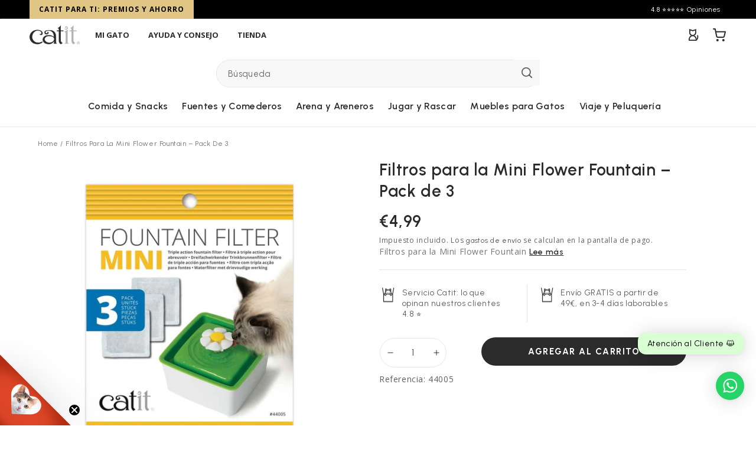

--- FILE ---
content_type: text/html; charset=utf-8
request_url: https://catit.es/es-pt/products/filtros-para-la-mini-flower-fountain-pack-de-3
body_size: 69094
content:
<!doctype html>
<html class="no-js" lang="es">
  <head>
	<script src="//catit.es/cdn/shop/files/pandectes-rules.js?v=14329730837316216680"></script>
	
    <meta charset="utf-8">
    <meta http-equiv="X-UA-Compatible" content="IE=edge">
    <meta http-equiv="Content-type" content="text/html; charset=UTF-8">
    <meta name="viewport" content="width=device-width,initial-scale=1">
    <meta name="theme-color" content="">
    <link rel="canonical" href="https://catit.es/es-pt/products/filtros-para-la-mini-flower-fountain-pack-de-3">
    <link rel="preconnect" href="https://cdn.shopify.com" crossorigin>

    

<link rel="icon" type="image/png" href="//catit.es/cdn/shop/files/Catit-Favicon.png?crop=center&height=32&v=1678189960&width=32"><title>
      Filtros para la Mini Flower Fountain – Pack de 3 
        &ndash;
        Catit España - Tienda oficial
      </title>

    
      <meta name="description" content="Optimizada para su uso con la Catit Mini Flower Fountain, esta almohadilla filtrante única purifica convenientemente el agua potable de tu gato, manteniéndola agradable y fresca. • Pack de 3 filtros compatibles con la Catit Mini Flower Fountain. • El carbón activado ayuda a reducir los olores y absorbe las impurezas. •">
    


<script type="application/javascript">
  window.addEventListener('DOMContentLoaded', () => {
    let disableForm = false;

    function isEmpty(input) {
      if(input.value.trim() === "") {
        return true;
      }
      return false;
    }

    function isValidName(input) {
      const validNameRegex = /^[A-Za-zÀ-ÖØ-öø-ž -]+$/u;

      if (validNameRegex.test(input.value)) {
        return true;
      }
      return false;
    }

    function validateForm(e) {
      const form = e.currentTarget.closest('form');
      disableForm = false;

      const formElements = [...form.elements].filter((x)=>["text", "password", "email"].includes(x.type));
      formElements.forEach((input)=>{
        if (isEmpty(input)) {
          disableForm = true;
          return;
        }
      });

      const fieldNames = ["first_name", "last_name"];
      const formNameElements = formElements.filter((x) => x.type == "text" && fieldNames.find((name)=>x.name?.toLowerCase().includes(name)));
      formNameElements.forEach((input)=>{
        if (!isEmpty(input) && !isValidName(input)) {
          disableForm = true;
          input.setCustomValidity("Input must contain only English, French, German and Spanish Characters, hyphens, or spaces");
        } else {
          input.setCustomValidity("");
        }
      });

      if (!e.target.checkValidity()) {
        // checking for any default form input errors
        disableForm = true;
      }

      const submitButtons = [...form.elements].filter((x)=> x.tagName.toLowerCase() == "button");
      if (disableForm) {
        e.preventDefault();
        e.stopPropagation();
        submitButtons.forEach((button) => {
          button.disabled = true
        });
      } else {
        submitButtons.forEach((button) => {
          button.disabled = false
        });
      }

      if (e.target.type !== "email") {
        e.target.reportValidity();
      } else {
        if (e.type === "blur") {
          e.target.reportValidity();
        }
      }
    }

    const inputFields = document.querySelectorAll(`.name-validator,
    #register-submit-btn,
    #checkout_shipping_address_first_name,
    #checkout_shipping_address_last_name,
    #continue_button,
    #RegisterForm-FirstName,
    #RegisterForm-LastName,
    #RegisterForm-password,
    #RegisterForm-email`);

    inputFields && inputFields.forEach((inputField) => {
      inputField.addEventListener("input", validateForm);
      inputField.addEventListener("blur", validateForm);
    });
    document.querySelector('form[action*="/account"]').addEventListener("submit", (e) => {
      console.log("disabling form submit", disableForm);
      if (disableForm) {
        e.preventDefault();
        e.stopPropagation();
        validateForm(e);
      }
    });
  });
</script><script> 
// ---------------------------------------------------------------------------
// Money format handler
// ---------------------------------------------------------------------------

window.Shopify = window.Shopify || {};
Shopify.money_format = "€{{amount}} EUR";
Shopify.formatMoney = function(cents, format) {
  if (typeof cents == 'string') { cents = cents.replace('.',''); }
  var value = '';
  var placeholderRegex = /\{\{\s*(\w+)\s*\}\}/;
  var formatString = (format || this.money_format);

  function defaultOption(opt, def) {
     return (typeof opt == 'undefined' ? def : opt);
  }

  function formatWithDelimiters(number, precision, thousands, decimal) {
    precision = defaultOption(precision, 2);
    thousands = defaultOption(thousands, ',');
    decimal   = defaultOption(decimal, '.');

    if (isNaN(number) || number == null) { return 0; }

    number = (number/100.0).toFixed(precision);

    var parts   = number.split('.'),
        dollars = parts[0].replace(/(\d)(?=(\d\d\d)+(?!\d))/g, '$1' + thousands),
        cents   = parts[1] ? (decimal + parts[1]) : '';

    return dollars + cents;
  }

  switch(formatString.match(placeholderRegex)[1]) {
    case 'amount':
      value = formatWithDelimiters(cents, 2);
      break;
    case 'amount_no_decimals':
      value = formatWithDelimiters(cents, 0);
      break;
    case 'amount_with_comma_separator':
      value = formatWithDelimiters(cents, 2, '.', ',');
      break;
    case 'amount_no_decimals_with_comma_separator':
      value = formatWithDelimiters(cents, 0, '.', ',');
      break;
  }

  return formatString.replace(placeholderRegex, value);
};
</script>

    

<meta property="og:site_name" content="Catit España - Tienda oficial">
<meta property="og:url" content="https://catit.es/es-pt/products/filtros-para-la-mini-flower-fountain-pack-de-3">
<meta property="og:title" content="Filtros para la Mini Flower Fountain – Pack de 3">
<meta property="og:type" content="product">
<meta property="og:description" content="Optimizada para su uso con la Catit Mini Flower Fountain, esta almohadilla filtrante única purifica convenientemente el agua potable de tu gato, manteniéndola agradable y fresca. • Pack de 3 filtros compatibles con la Catit Mini Flower Fountain. • El carbón activado ayuda a reducir los olores y absorbe las impurezas. •"><meta property="og:image" content="http://catit.es/cdn/shop/files/44005-Mini-Fountain-Triple-Action-Filter-Packaging-Image-1.jpg?v=1765371721">
  <meta property="og:image:secure_url" content="https://catit.es/cdn/shop/files/44005-Mini-Fountain-Triple-Action-Filter-Packaging-Image-1.jpg?v=1765371721">
  <meta property="og:image:width" content="1000">
  <meta property="og:image:height" content="1000"><meta property="og:price:amount" content="4,99">
  <meta property="og:price:currency" content="EUR"><meta name="twitter:card" content="summary_large_image">
<meta name="twitter:title" content="Filtros para la Mini Flower Fountain – Pack de 3">
<meta name="twitter:description" content="Optimizada para su uso con la Catit Mini Flower Fountain, esta almohadilla filtrante única purifica convenientemente el agua potable de tu gato, manteniéndola agradable y fresca. • Pack de 3 filtros compatibles con la Catit Mini Flower Fountain. • El carbón activado ayuda a reducir los olores y absorbe las impurezas. •">


    
  <script>
    (function (w, d, s, l, i) {
      w[l] = w[l] || [];
      w[l].push({ 'gtm.start': new Date().getTime(), event: 'gtm.js' });
      var f = d.getElementsByTagName(s)[0],
        j = d.createElement(s),
        dl = l != 'dataLayer' ? '&l=' + l : '';
      j.async = true;
      j.src = 'https://www.googletagmanager.com/gtm.js?id=' + i + dl;
      f.parentNode.insertBefore(j, f);
    })(window, document, 'script', 'dataLayer', 'GTM-K6KX3M6Q');
  </script>



    <script>window.performance && window.performance.mark && window.performance.mark('shopify.content_for_header.start');</script><meta name="google-site-verification" content="XRb8gFx2aDSUXKjYDTQJ0JJz7X7ls4RVzeB4KPqphTs">
<meta name="facebook-domain-verification" content="baieesdpxittd1x709kk6uqh0tgvtb">
<meta id="shopify-digital-wallet" name="shopify-digital-wallet" content="/61032857753/digital_wallets/dialog">
<meta name="shopify-checkout-api-token" content="3ccbdfc964864719e1f7e20ca7459b13">
<link rel="alternate" hreflang="x-default" href="https://catit.es/products/filtros-para-la-mini-flower-fountain-pack-de-3">
<link rel="alternate" hreflang="es-PT" href="https://catit.es/es-pt/products/filtros-para-la-mini-flower-fountain-pack-de-3">
<link rel="alternate" hreflang="es-ES" href="https://catit.es/products/filtros-para-la-mini-flower-fountain-pack-de-3">
<link rel="alternate" type="application/json+oembed" href="https://catit.es/es-pt/products/filtros-para-la-mini-flower-fountain-pack-de-3.oembed">
<script async="async" src="/checkouts/internal/preloads.js?locale=es-PT"></script>
<link rel="preconnect" href="https://shop.app" crossorigin="anonymous">
<script async="async" src="https://shop.app/checkouts/internal/preloads.js?locale=es-PT&shop_id=61032857753" crossorigin="anonymous"></script>
<script id="apple-pay-shop-capabilities" type="application/json">{"shopId":61032857753,"countryCode":"ES","currencyCode":"EUR","merchantCapabilities":["supports3DS"],"merchantId":"gid:\/\/shopify\/Shop\/61032857753","merchantName":"Catit España - Tienda oficial","requiredBillingContactFields":["postalAddress","email","phone"],"requiredShippingContactFields":["postalAddress","email","phone"],"shippingType":"shipping","supportedNetworks":["visa","maestro","masterCard"],"total":{"type":"pending","label":"Catit España - Tienda oficial","amount":"1.00"},"shopifyPaymentsEnabled":true,"supportsSubscriptions":true}</script>
<script id="shopify-features" type="application/json">{"accessToken":"3ccbdfc964864719e1f7e20ca7459b13","betas":["rich-media-storefront-analytics"],"domain":"catit.es","predictiveSearch":true,"shopId":61032857753,"locale":"es"}</script>
<script>var Shopify = Shopify || {};
Shopify.shop = "catites.myshopify.com";
Shopify.locale = "es";
Shopify.currency = {"active":"EUR","rate":"1.0"};
Shopify.country = "PT";
Shopify.theme = {"name":"catit\/stores\/master-es","id":167785791820,"schema_name":"Dawn","schema_version":"6.0.2","theme_store_id":null,"role":"main"};
Shopify.theme.handle = "null";
Shopify.theme.style = {"id":null,"handle":null};
Shopify.cdnHost = "catit.es/cdn";
Shopify.routes = Shopify.routes || {};
Shopify.routes.root = "/es-pt/";</script>
<script type="module">!function(o){(o.Shopify=o.Shopify||{}).modules=!0}(window);</script>
<script>!function(o){function n(){var o=[];function n(){o.push(Array.prototype.slice.apply(arguments))}return n.q=o,n}var t=o.Shopify=o.Shopify||{};t.loadFeatures=n(),t.autoloadFeatures=n()}(window);</script>
<script>
  window.ShopifyPay = window.ShopifyPay || {};
  window.ShopifyPay.apiHost = "shop.app\/pay";
  window.ShopifyPay.redirectState = null;
</script>
<script id="shop-js-analytics" type="application/json">{"pageType":"product"}</script>
<script defer="defer" async type="module" src="//catit.es/cdn/shopifycloud/shop-js/modules/v2/client.init-shop-cart-sync_CvZOh8Af.es.esm.js"></script>
<script defer="defer" async type="module" src="//catit.es/cdn/shopifycloud/shop-js/modules/v2/chunk.common_3Rxs6Qxh.esm.js"></script>
<script type="module">
  await import("//catit.es/cdn/shopifycloud/shop-js/modules/v2/client.init-shop-cart-sync_CvZOh8Af.es.esm.js");
await import("//catit.es/cdn/shopifycloud/shop-js/modules/v2/chunk.common_3Rxs6Qxh.esm.js");

  window.Shopify.SignInWithShop?.initShopCartSync?.({"fedCMEnabled":true,"windoidEnabled":true});

</script>
<script>
  window.Shopify = window.Shopify || {};
  if (!window.Shopify.featureAssets) window.Shopify.featureAssets = {};
  window.Shopify.featureAssets['shop-js'] = {"shop-cart-sync":["modules/v2/client.shop-cart-sync_rmK0axmV.es.esm.js","modules/v2/chunk.common_3Rxs6Qxh.esm.js"],"init-fed-cm":["modules/v2/client.init-fed-cm_ZaR7zFve.es.esm.js","modules/v2/chunk.common_3Rxs6Qxh.esm.js"],"shop-button":["modules/v2/client.shop-button_DtKRgnFY.es.esm.js","modules/v2/chunk.common_3Rxs6Qxh.esm.js"],"shop-cash-offers":["modules/v2/client.shop-cash-offers_CD08217J.es.esm.js","modules/v2/chunk.common_3Rxs6Qxh.esm.js","modules/v2/chunk.modal_DPIzVVvN.esm.js"],"init-windoid":["modules/v2/client.init-windoid_B42Q2JHR.es.esm.js","modules/v2/chunk.common_3Rxs6Qxh.esm.js"],"shop-toast-manager":["modules/v2/client.shop-toast-manager_BhL87v9O.es.esm.js","modules/v2/chunk.common_3Rxs6Qxh.esm.js"],"init-shop-email-lookup-coordinator":["modules/v2/client.init-shop-email-lookup-coordinator_CFAE-OH8.es.esm.js","modules/v2/chunk.common_3Rxs6Qxh.esm.js"],"init-shop-cart-sync":["modules/v2/client.init-shop-cart-sync_CvZOh8Af.es.esm.js","modules/v2/chunk.common_3Rxs6Qxh.esm.js"],"avatar":["modules/v2/client.avatar_BTnouDA3.es.esm.js"],"pay-button":["modules/v2/client.pay-button_x3Sl_UWF.es.esm.js","modules/v2/chunk.common_3Rxs6Qxh.esm.js"],"init-customer-accounts":["modules/v2/client.init-customer-accounts_DwzgN7WB.es.esm.js","modules/v2/client.shop-login-button_Bwv8tzNm.es.esm.js","modules/v2/chunk.common_3Rxs6Qxh.esm.js","modules/v2/chunk.modal_DPIzVVvN.esm.js"],"init-shop-for-new-customer-accounts":["modules/v2/client.init-shop-for-new-customer-accounts_l0dYgp_m.es.esm.js","modules/v2/client.shop-login-button_Bwv8tzNm.es.esm.js","modules/v2/chunk.common_3Rxs6Qxh.esm.js","modules/v2/chunk.modal_DPIzVVvN.esm.js"],"shop-login-button":["modules/v2/client.shop-login-button_Bwv8tzNm.es.esm.js","modules/v2/chunk.common_3Rxs6Qxh.esm.js","modules/v2/chunk.modal_DPIzVVvN.esm.js"],"init-customer-accounts-sign-up":["modules/v2/client.init-customer-accounts-sign-up_CqSuJy7r.es.esm.js","modules/v2/client.shop-login-button_Bwv8tzNm.es.esm.js","modules/v2/chunk.common_3Rxs6Qxh.esm.js","modules/v2/chunk.modal_DPIzVVvN.esm.js"],"shop-follow-button":["modules/v2/client.shop-follow-button_sMoqSZtr.es.esm.js","modules/v2/chunk.common_3Rxs6Qxh.esm.js","modules/v2/chunk.modal_DPIzVVvN.esm.js"],"checkout-modal":["modules/v2/client.checkout-modal_CwKmoEcx.es.esm.js","modules/v2/chunk.common_3Rxs6Qxh.esm.js","modules/v2/chunk.modal_DPIzVVvN.esm.js"],"lead-capture":["modules/v2/client.lead-capture_De9xQpTV.es.esm.js","modules/v2/chunk.common_3Rxs6Qxh.esm.js","modules/v2/chunk.modal_DPIzVVvN.esm.js"],"shop-login":["modules/v2/client.shop-login_DZKlOsWP.es.esm.js","modules/v2/chunk.common_3Rxs6Qxh.esm.js","modules/v2/chunk.modal_DPIzVVvN.esm.js"],"payment-terms":["modules/v2/client.payment-terms_WyOlUs-o.es.esm.js","modules/v2/chunk.common_3Rxs6Qxh.esm.js","modules/v2/chunk.modal_DPIzVVvN.esm.js"]};
</script>
<script>(function() {
  var isLoaded = false;
  function asyncLoad() {
    if (isLoaded) return;
    isLoaded = true;
    var urls = ["https:\/\/static.rechargecdn.com\/assets\/js\/widget.min.js?shop=catites.myshopify.com","https:\/\/pmslider.netlify.app\/s2\/catites.js?abg=ffffff\u0026ac1=000000\u0026ap=\u0026ar=\u0026at=cho\u0026dbg=\u0026dc1=0095FF\u0026dc2=A6A6A6\u0026dl=\u0026dp=\u0026dt=thumbs\u0026eov=\u0026ev=1\u0026ezc=1\u0026ezh=1\u0026haob=1\u0026haom=1\u0026pvi=1\u0026rti=true\u0026saoh=1\u0026sm=a\u0026v=4\u0026shop=catites.myshopify.com","https:\/\/cdn.jsdelivr.net\/gh\/apphq\/slidecart-dist@master\/slidecarthq-forward.js?4\u0026shop=catites.myshopify.com"];
    for (var i = 0; i < urls.length; i++) {
      var s = document.createElement('script');
      s.type = 'text/javascript';
      s.async = true;
      s.src = urls[i];
      var x = document.getElementsByTagName('script')[0];
      x.parentNode.insertBefore(s, x);
    }
  };
  if(window.attachEvent) {
    window.attachEvent('onload', asyncLoad);
  } else {
    window.addEventListener('load', asyncLoad, false);
  }
})();</script>
<script id="__st">var __st={"a":61032857753,"offset":3600,"reqid":"2f23aeb7-5558-4bcc-b79e-7b66076801c3-1768698703","pageurl":"catit.es\/es-pt\/products\/filtros-para-la-mini-flower-fountain-pack-de-3","u":"3280f169aa34","p":"product","rtyp":"product","rid":8638821237068};</script>
<script>window.ShopifyPaypalV4VisibilityTracking = true;</script>
<script id="captcha-bootstrap">!function(){'use strict';const t='contact',e='account',n='new_comment',o=[[t,t],['blogs',n],['comments',n],[t,'customer']],c=[[e,'customer_login'],[e,'guest_login'],[e,'recover_customer_password'],[e,'create_customer']],r=t=>t.map((([t,e])=>`form[action*='/${t}']:not([data-nocaptcha='true']) input[name='form_type'][value='${e}']`)).join(','),a=t=>()=>t?[...document.querySelectorAll(t)].map((t=>t.form)):[];function s(){const t=[...o],e=r(t);return a(e)}const i='password',u='form_key',d=['recaptcha-v3-token','g-recaptcha-response','h-captcha-response',i],f=()=>{try{return window.sessionStorage}catch{return}},m='__shopify_v',_=t=>t.elements[u];function p(t,e,n=!1){try{const o=window.sessionStorage,c=JSON.parse(o.getItem(e)),{data:r}=function(t){const{data:e,action:n}=t;return t[m]||n?{data:e,action:n}:{data:t,action:n}}(c);for(const[e,n]of Object.entries(r))t.elements[e]&&(t.elements[e].value=n);n&&o.removeItem(e)}catch(o){console.error('form repopulation failed',{error:o})}}const l='form_type',E='cptcha';function T(t){t.dataset[E]=!0}const w=window,h=w.document,L='Shopify',v='ce_forms',y='captcha';let A=!1;((t,e)=>{const n=(g='f06e6c50-85a8-45c8-87d0-21a2b65856fe',I='https://cdn.shopify.com/shopifycloud/storefront-forms-hcaptcha/ce_storefront_forms_captcha_hcaptcha.v1.5.2.iife.js',D={infoText:'Protegido por hCaptcha',privacyText:'Privacidad',termsText:'Términos'},(t,e,n)=>{const o=w[L][v],c=o.bindForm;if(c)return c(t,g,e,D).then(n);var r;o.q.push([[t,g,e,D],n]),r=I,A||(h.body.append(Object.assign(h.createElement('script'),{id:'captcha-provider',async:!0,src:r})),A=!0)});var g,I,D;w[L]=w[L]||{},w[L][v]=w[L][v]||{},w[L][v].q=[],w[L][y]=w[L][y]||{},w[L][y].protect=function(t,e){n(t,void 0,e),T(t)},Object.freeze(w[L][y]),function(t,e,n,w,h,L){const[v,y,A,g]=function(t,e,n){const i=e?o:[],u=t?c:[],d=[...i,...u],f=r(d),m=r(i),_=r(d.filter((([t,e])=>n.includes(e))));return[a(f),a(m),a(_),s()]}(w,h,L),I=t=>{const e=t.target;return e instanceof HTMLFormElement?e:e&&e.form},D=t=>v().includes(t);t.addEventListener('submit',(t=>{const e=I(t);if(!e)return;const n=D(e)&&!e.dataset.hcaptchaBound&&!e.dataset.recaptchaBound,o=_(e),c=g().includes(e)&&(!o||!o.value);(n||c)&&t.preventDefault(),c&&!n&&(function(t){try{if(!f())return;!function(t){const e=f();if(!e)return;const n=_(t);if(!n)return;const o=n.value;o&&e.removeItem(o)}(t);const e=Array.from(Array(32),(()=>Math.random().toString(36)[2])).join('');!function(t,e){_(t)||t.append(Object.assign(document.createElement('input'),{type:'hidden',name:u})),t.elements[u].value=e}(t,e),function(t,e){const n=f();if(!n)return;const o=[...t.querySelectorAll(`input[type='${i}']`)].map((({name:t})=>t)),c=[...d,...o],r={};for(const[a,s]of new FormData(t).entries())c.includes(a)||(r[a]=s);n.setItem(e,JSON.stringify({[m]:1,action:t.action,data:r}))}(t,e)}catch(e){console.error('failed to persist form',e)}}(e),e.submit())}));const S=(t,e)=>{t&&!t.dataset[E]&&(n(t,e.some((e=>e===t))),T(t))};for(const o of['focusin','change'])t.addEventListener(o,(t=>{const e=I(t);D(e)&&S(e,y())}));const B=e.get('form_key'),M=e.get(l),P=B&&M;t.addEventListener('DOMContentLoaded',(()=>{const t=y();if(P)for(const e of t)e.elements[l].value===M&&p(e,B);[...new Set([...A(),...v().filter((t=>'true'===t.dataset.shopifyCaptcha))])].forEach((e=>S(e,t)))}))}(h,new URLSearchParams(w.location.search),n,t,e,['guest_login'])})(!0,!0)}();</script>
<script integrity="sha256-4kQ18oKyAcykRKYeNunJcIwy7WH5gtpwJnB7kiuLZ1E=" data-source-attribution="shopify.loadfeatures" defer="defer" src="//catit.es/cdn/shopifycloud/storefront/assets/storefront/load_feature-a0a9edcb.js" crossorigin="anonymous"></script>
<script crossorigin="anonymous" defer="defer" src="//catit.es/cdn/shopifycloud/storefront/assets/shopify_pay/storefront-65b4c6d7.js?v=20250812"></script>
<script data-source-attribution="shopify.dynamic_checkout.dynamic.init">var Shopify=Shopify||{};Shopify.PaymentButton=Shopify.PaymentButton||{isStorefrontPortableWallets:!0,init:function(){window.Shopify.PaymentButton.init=function(){};var t=document.createElement("script");t.src="https://catit.es/cdn/shopifycloud/portable-wallets/latest/portable-wallets.es.js",t.type="module",document.head.appendChild(t)}};
</script>
<script data-source-attribution="shopify.dynamic_checkout.buyer_consent">
  function portableWalletsHideBuyerConsent(e){var t=document.getElementById("shopify-buyer-consent"),n=document.getElementById("shopify-subscription-policy-button");t&&n&&(t.classList.add("hidden"),t.setAttribute("aria-hidden","true"),n.removeEventListener("click",e))}function portableWalletsShowBuyerConsent(e){var t=document.getElementById("shopify-buyer-consent"),n=document.getElementById("shopify-subscription-policy-button");t&&n&&(t.classList.remove("hidden"),t.removeAttribute("aria-hidden"),n.addEventListener("click",e))}window.Shopify?.PaymentButton&&(window.Shopify.PaymentButton.hideBuyerConsent=portableWalletsHideBuyerConsent,window.Shopify.PaymentButton.showBuyerConsent=portableWalletsShowBuyerConsent);
</script>
<script data-source-attribution="shopify.dynamic_checkout.cart.bootstrap">document.addEventListener("DOMContentLoaded",(function(){function t(){return document.querySelector("shopify-accelerated-checkout-cart, shopify-accelerated-checkout")}if(t())Shopify.PaymentButton.init();else{new MutationObserver((function(e,n){t()&&(Shopify.PaymentButton.init(),n.disconnect())})).observe(document.body,{childList:!0,subtree:!0})}}));
</script>
<link id="shopify-accelerated-checkout-styles" rel="stylesheet" media="screen" href="https://catit.es/cdn/shopifycloud/portable-wallets/latest/accelerated-checkout-backwards-compat.css" crossorigin="anonymous">
<style id="shopify-accelerated-checkout-cart">
        #shopify-buyer-consent {
  margin-top: 1em;
  display: inline-block;
  width: 100%;
}

#shopify-buyer-consent.hidden {
  display: none;
}

#shopify-subscription-policy-button {
  background: none;
  border: none;
  padding: 0;
  text-decoration: underline;
  font-size: inherit;
  cursor: pointer;
}

#shopify-subscription-policy-button::before {
  box-shadow: none;
}

      </style>
<script id="sections-script" data-sections="header" defer="defer" src="//catit.es/cdn/shop/t/10/compiled_assets/scripts.js?4835"></script>
<script>window.performance && window.performance.mark && window.performance.mark('shopify.content_for_header.end');</script>

    

  <style data-shopify>
    @font-face {
  font-family: Assistant;
  font-weight: 400;
  font-style: normal;
  font-display: swap;
  src: url("//catit.es/cdn/fonts/assistant/assistant_n4.9120912a469cad1cc292572851508ca49d12e768.woff2") format("woff2"),
       url("//catit.es/cdn/fonts/assistant/assistant_n4.6e9875ce64e0fefcd3f4446b7ec9036b3ddd2985.woff") format("woff");
}

    @font-face {
  font-family: Assistant;
  font-weight: 700;
  font-style: normal;
  font-display: swap;
  src: url("//catit.es/cdn/fonts/assistant/assistant_n7.bf44452348ec8b8efa3aa3068825305886b1c83c.woff2") format("woff2"),
       url("//catit.es/cdn/fonts/assistant/assistant_n7.0c887fee83f6b3bda822f1150b912c72da0f7b64.woff") format("woff");
}

    
    
    @font-face {
  font-family: Assistant;
  font-weight: 400;
  font-style: normal;
  font-display: swap;
  src: url("//catit.es/cdn/fonts/assistant/assistant_n4.9120912a469cad1cc292572851508ca49d12e768.woff2") format("woff2"),
       url("//catit.es/cdn/fonts/assistant/assistant_n4.6e9875ce64e0fefcd3f4446b7ec9036b3ddd2985.woff") format("woff");
}


    :root {
      --font-body-family: 'Open Sans', sans-serif;
      --font-body-style: normal;
      --font-body-weight: 400;
      --font-body-weight-bold: 700;

      --font-heading-family: 'Urbanist', sans-serif;
      --font-heading-style: normal;
      --font-heading-weight: 600;

      --font-body-scale: 1;
      --font-heading-scale: 1.0;

      --color-base-text: 43, 43, 43;
      --color-shadow: 43, 43, 43;
      --color-base-background-1: 255, 255, 255;
      --color-base-background-2: 243, 243, 243;
      --color-base-solid-button-labels: 255, 255, 255;
      --color-base-outline-button-labels: 43, 43, 43;
      --color-base-accent-1: 43, 43, 43;
      --color-base-accent-2: 51, 79, 180;
      --payment-terms-background-color: #ffffff;

      --gradient-base-background-1: #ffffff;
      --gradient-base-background-2: #f3f3f3;
      --gradient-base-accent-1: #2b2b2b;
      --gradient-base-accent-2: #334fb4;

      --media-padding: px;
      --media-border-opacity: 0.05;
      --media-border-width: 1px;
      --media-radius: 0px;
      --media-shadow-opacity: 0.0;
      --media-shadow-horizontal-offset: 0px;
      --media-shadow-vertical-offset: 4px;
      --media-shadow-blur-radius: 5px;
      --media-shadow-visible: 0;

      --page-width: 126rem;
      --page-width-margin: 0rem;

      --card-image-padding: 0.0rem;
      --card-corner-radius: 0.0rem;
      --card-text-alignment: left;
      --card-border-width: 0.0rem;
      --card-border-opacity: 0.1;
      --card-shadow-opacity: 0.0;
      --card-shadow-visible: 0;
      --card-shadow-horizontal-offset: 0.0rem;
      --card-shadow-vertical-offset: 0.4rem;
      --card-shadow-blur-radius: 0.5rem;

      --badge-corner-radius: 4.0rem;

      --popup-border-width: 1px;
      --popup-border-opacity: 0.1;
      --popup-corner-radius: 0px;
      --popup-shadow-opacity: 0.0;
      --popup-shadow-horizontal-offset: 0px;
      --popup-shadow-vertical-offset: 4px;
      --popup-shadow-blur-radius: 5px;

      --drawer-border-width: 1px;
      --drawer-border-opacity: 0.1;
      --drawer-shadow-opacity: 0.0;
      --drawer-shadow-horizontal-offset: 0px;
      --drawer-shadow-vertical-offset: 4px;
      --drawer-shadow-blur-radius: 5px;

      --spacing-sections-desktop: 0px;
      --spacing-sections-mobile: 0px;

      --grid-desktop-vertical-spacing: 8px;
      --grid-desktop-horizontal-spacing: 8px;
      --grid-mobile-vertical-spacing: 4px;
      --grid-mobile-horizontal-spacing: 4px;

      --text-boxes-border-opacity: 0.1;
      --text-boxes-border-width: 0px;
      --text-boxes-radius: 0px;
      --text-boxes-shadow-opacity: 0.0;
      --text-boxes-shadow-visible: 0;
      --text-boxes-shadow-horizontal-offset: 0px;
      --text-boxes-shadow-vertical-offset: 4px;
      --text-boxes-shadow-blur-radius: 5px;

      --buttons-radius: 40px;
      --buttons-radius-outset: 41px;
      --buttons-border-width: 1px;
      --buttons-border-opacity: 1.0;
      --buttons-shadow-opacity: 0.0;
      --buttons-shadow-visible: 0;
      --buttons-shadow-horizontal-offset: 0px;
      --buttons-shadow-vertical-offset: 4px;
      --buttons-shadow-blur-radius: 5px;
      --buttons-border-offset: 0.3px;

      --inputs-radius: 0px;
      --inputs-border-width: 1px;
      --inputs-border-opacity: 0.55;
      --inputs-shadow-opacity: 0.0;
      --inputs-shadow-horizontal-offset: 0px;
      --inputs-margin-offset: 0px;
      --inputs-shadow-vertical-offset: 4px;
      --inputs-shadow-blur-radius: 5px;
      --inputs-radius-outset: 0px;

      --variant-pills-radius: 40px;
      --variant-pills-border-width: 1px;
      --variant-pills-border-opacity: 0.55;
      --variant-pills-shadow-opacity: 0.0;
      --variant-pills-shadow-horizontal-offset: 0px;
      --variant-pills-shadow-vertical-offset: 4px;
      --variant-pills-shadow-blur-radius: 5px;
    }

    *,
    *::before,
    *::after {
      box-sizing: inherit;
    }

    html {
      box-sizing: border-box;
      font-size: calc(var(--font-body-scale) * 62.5%);
      height: 100%;
    }

    body {
      display: grid;
      grid-template-rows: auto auto 1fr auto;
      grid-template-columns: 100%;
      min-height: 100%;
      margin: 0;
      font-size: 1.5rem;
      letter-spacing: 0.06rem;
      line-height: calc(1 + 0.8 / var(--font-body-scale));
      font-family: var(--font-body-family);
      font-style: var(--font-body-style);
      font-weight: var(--font-body-weight);
    }

    @media screen and (min-width: 750px) {
      body {
        font-size: 1.6rem;
      }
    }
  </style>


    <link href="//catit.es/cdn/shop/t/10/assets/base.css?v=180954799633116908341763998330" rel="stylesheet" type="text/css" media="all" />

    <link rel="stylesheet" href="//catit.es/cdn/shop/t/10/assets/dialog-polyfill.css?v=174453377650397768531732882177" media="print" onload="this.media='all'">

    <link
      rel="preload"
      href="//catit.es/cdn/shop/t/10/assets/swanky_tailwindcss.css?v=16043112465960980761753193624"
      as="style"
      onload="this.onload=null;this.rel='stylesheet'"
    >
    <link
      rel="preload"
      href="//catit.es/cdn/shop/t/10/assets/swanky_bundle.css?v=48244415779674317751747220022"
      as="style"
      onload="this.onload=null;this.rel='stylesheet'"
    >
    <link
      rel="preload"
      href="//catit.es/cdn/shop/t/10/assets/swiper-bundle.min.css?v=86917714578655216841732882175"
      as="style"
      onload="this.onload=null;this.rel='stylesheet'"
    >
    <link
      rel="preload"
      href="//catit.es/cdn/shop/t/10/assets/swanky_recharge.css?v=1800635408272202741750080097"
      as="style"
      onload="this.onload=null;this.rel='stylesheet'"
    >

    <noscript>
      <link rel="stylesheet" href="//catit.es/cdn/shop/t/10/assets/swanky_tailwindcss.css?v=16043112465960980761753193624">
      <link rel="stylesheet" href="//catit.es/cdn/shop/t/10/assets/swanky_bundle.css?v=48244415779674317751747220022">
      <link rel="stylesheet" href="//catit.es/cdn/shop/t/10/assets/swiper-bundle.min.css?v=86917714578655216841732882175">
      <link rel="stylesheet" href="//catit.es/cdn/shop/t/10/assets/swanky_recharge.css?v=1800635408272202741750080097">
    </noscript>

    <script src="//catit.es/cdn/shop/t/10/assets/global.js?v=2915202015505661021749550175" defer></script>
    <script src="//catit.es/cdn/shop/t/10/assets/swanky_bundle.js?v=149699572054266981461750080099" defer></script>
    <script src="//catit.es/cdn/shop/t/10/assets/swiper.bundle.js?v=52884239524950267501732882174" defer></script>
    <script src="//catit.es/cdn/shop/t/10/assets/dialog-polyfill.js?v=156202872763011080021732882175" defer="defer"></script><link
        rel="stylesheet"
        href="//catit.es/cdn/shop/t/10/assets/component-predictive-search.css?v=142324617189265979721732882173"
        media="print"
        onload="this.media='all'"
      ><script>
      document.documentElement.className = document.documentElement.className.replace('no-js', 'js');
      if (Shopify.designMode) {
        document.documentElement.classList.add('shopify-design-mode');
      }
    </script>

    
    


  <script>
    window.pmsliderProductPreload = {"id":8638821237068,"title":"Filtros para la Mini Flower Fountain – Pack de 3","handle":"filtros-para-la-mini-flower-fountain-pack-de-3","description":"\u003cp\u003eOptimizada para su uso con la Catit Mini Flower Fountain, esta almohadilla filtrante única purifica convenientemente el agua potable de tu gato, manteniéndola agradable y fresca.\u003c\/p\u003e\u003cp\u003e \u003cbr\u003e \u003c\/p\u003e\u003col\u003e\n\u003cli\u003e• Pack de 3 filtros compatibles con la Catit Mini Flower Fountain.\u003c\/li\u003e\n\u003cli\u003e• El carbón activado ayuda a reducir los olores y absorbe las impurezas.\u003c\/li\u003e\n\u003cli\u003e• La malla recoge las partículas y los residuos grandes.\u003c\/li\u003e\n\u003cli\u003e•Resina de intercambio iónico ablanda el agua dura del agua.\u003c\/li\u003e\n\u003c\/ol\u003e","published_at":"2023-07-06T14:36:50+02:00","created_at":"2023-07-06T14:36:50+02:00","vendor":"CatitES","type":"Filtros para Fuentes de Gatos","tags":["Type:Filtros para Fuentes de Gatos","Type:Fuentes y Accesorios","Type:Fuentes y Comederos","Type:Suscríbete y Ahorra"],"price":499,"price_min":499,"price_max":499,"available":true,"price_varies":false,"compare_at_price":null,"compare_at_price_min":0,"compare_at_price_max":0,"compare_at_price_varies":false,"variants":[{"id":46887061160268,"title":"Default Title","option1":"Default Title","option2":null,"option3":null,"sku":"44005","requires_shipping":true,"taxable":true,"featured_image":null,"available":true,"name":"Filtros para la Mini Flower Fountain – Pack de 3","public_title":null,"options":["Default Title"],"price":499,"weight":100,"compare_at_price":null,"inventory_management":"shopify","barcode":"022517440056","requires_selling_plan":false,"selling_plan_allocations":[{"price_adjustments":[{"position":1,"price":474}],"price":474,"compare_at_price":499,"per_delivery_price":474,"selling_plan_id":689016242508,"selling_plan_group_id":"dc26ecf7c4d4bb18c1f8c6ce978b84c6597f710a"},{"price_adjustments":[{"position":1,"price":474}],"price":474,"compare_at_price":499,"per_delivery_price":474,"selling_plan_id":689014407500,"selling_plan_group_id":"9ce91ff4e3245a35e61fda6f1dc3a7c3fa731da2"},{"price_adjustments":[{"position":1,"price":474}],"price":474,"compare_at_price":499,"per_delivery_price":474,"selling_plan_id":689013424460,"selling_plan_group_id":"7f9a7d22a906ba18507c6207996c3e87ff8cf0cb"},{"price_adjustments":[{"position":1,"price":474}],"price":474,"compare_at_price":499,"per_delivery_price":474,"selling_plan_id":689013489996,"selling_plan_group_id":"5f928efb248454c6331d6b4067a16adc3fd94ff5"},{"price_adjustments":[{"position":1,"price":474}],"price":474,"compare_at_price":499,"per_delivery_price":474,"selling_plan_id":689012834636,"selling_plan_group_id":"1dc42ff13ff3d18577b4dcba48e08a14fce115c4"},{"price_adjustments":[{"position":1,"price":474}],"price":474,"compare_at_price":499,"per_delivery_price":474,"selling_plan_id":689020666188,"selling_plan_group_id":"8b35d5c415ef3e0e0a0791d859753906b8408a26"}],"quantity_rule":{"min":1,"max":null,"increment":1}}],"images":["\/\/catit.es\/cdn\/shop\/files\/44005-Mini-Fountain-Triple-Action-Filter-Packaging-Image-1.jpg?v=1765371721","\/\/catit.es\/cdn\/shop\/files\/43735W-Catit-Mini-Flower-Fountain-Lifestyle-Image-1.jpg?v=1765371721","\/\/catit.es\/cdn\/shop\/files\/44005-Mini-Fountain-Triple-Action-Filters-3-pack-Panel-Image-2.jpg?v=1765371721"],"featured_image":"\/\/catit.es\/cdn\/shop\/files\/44005-Mini-Fountain-Triple-Action-Filter-Packaging-Image-1.jpg?v=1765371721","options":["Title"],"media":[{"alt":null,"id":54861992165708,"position":1,"preview_image":{"aspect_ratio":1.0,"height":1000,"width":1000,"src":"\/\/catit.es\/cdn\/shop\/files\/44005-Mini-Fountain-Triple-Action-Filter-Packaging-Image-1.jpg?v=1765371721"},"aspect_ratio":1.0,"height":1000,"media_type":"image","src":"\/\/catit.es\/cdn\/shop\/files\/44005-Mini-Fountain-Triple-Action-Filter-Packaging-Image-1.jpg?v=1765371721","width":1000},{"alt":null,"id":54861992198476,"position":2,"preview_image":{"aspect_ratio":1.0,"height":1000,"width":1000,"src":"\/\/catit.es\/cdn\/shop\/files\/43735W-Catit-Mini-Flower-Fountain-Lifestyle-Image-1.jpg?v=1765371721"},"aspect_ratio":1.0,"height":1000,"media_type":"image","src":"\/\/catit.es\/cdn\/shop\/files\/43735W-Catit-Mini-Flower-Fountain-Lifestyle-Image-1.jpg?v=1765371721","width":1000},{"alt":null,"id":54861992231244,"position":3,"preview_image":{"aspect_ratio":1.0,"height":1000,"width":1000,"src":"\/\/catit.es\/cdn\/shop\/files\/44005-Mini-Fountain-Triple-Action-Filters-3-pack-Panel-Image-2.jpg?v=1765371721"},"aspect_ratio":1.0,"height":1000,"media_type":"image","src":"\/\/catit.es\/cdn\/shop\/files\/44005-Mini-Fountain-Triple-Action-Filters-3-pack-Panel-Image-2.jpg?v=1765371721","width":1000}],"requires_selling_plan":false,"selling_plan_groups":[{"id":"dc26ecf7c4d4bb18c1f8c6ce978b84c6597f710a","name":"Enviar cada 1 mes","options":[{"name":"Recharge Plan ID","position":1,"values":["13783066"]},{"name":"Order Frequency and Unit","position":2,"values":["1-month"]}],"selling_plans":[{"id":689016242508,"name":"Enviar cada 1 mes","description":null,"options":[{"name":"Recharge Plan ID","position":1,"value":"13783066"},{"name":"Order Frequency and Unit","position":2,"value":"1-month"}],"recurring_deliveries":true,"price_adjustments":[{"order_count":null,"position":1,"value_type":"percentage","value":5}],"checkout_charge":{"value_type":"percentage","value":100}}],"app_id":"294517"},{"id":"9ce91ff4e3245a35e61fda6f1dc3a7c3fa731da2","name":"Enviar cada 2 meses","options":[{"name":"Recharge Plan ID","position":1,"values":["13783067"]},{"name":"Order Frequency and Unit","position":2,"values":["2-month"]}],"selling_plans":[{"id":689014407500,"name":"Enviar cada 2 meses","description":null,"options":[{"name":"Recharge Plan ID","position":1,"value":"13783067"},{"name":"Order Frequency and Unit","position":2,"value":"2-month"}],"recurring_deliveries":true,"price_adjustments":[{"order_count":null,"position":1,"value_type":"percentage","value":5}],"checkout_charge":{"value_type":"percentage","value":100}}],"app_id":"294517"},{"id":"7f9a7d22a906ba18507c6207996c3e87ff8cf0cb","name":"Enviar cada 3 meses","options":[{"name":"Recharge Plan ID","position":1,"values":["13783068"]},{"name":"Order Frequency and Unit","position":2,"values":["3-month"]}],"selling_plans":[{"id":689013424460,"name":"Enviar cada 3 meses","description":null,"options":[{"name":"Recharge Plan ID","position":1,"value":"13783068"},{"name":"Order Frequency and Unit","position":2,"value":"3-month"}],"recurring_deliveries":true,"price_adjustments":[{"order_count":null,"position":1,"value_type":"percentage","value":5}],"checkout_charge":{"value_type":"percentage","value":100}}],"app_id":"294517"},{"id":"5f928efb248454c6331d6b4067a16adc3fd94ff5","name":"Enviar cada 4 meses","options":[{"name":"Recharge Plan ID","position":1,"values":["13783069"]},{"name":"Order Frequency and Unit","position":2,"values":["4-month"]}],"selling_plans":[{"id":689013489996,"name":"Enviar cada 4 meses","description":null,"options":[{"name":"Recharge Plan ID","position":1,"value":"13783069"},{"name":"Order Frequency and Unit","position":2,"value":"4-month"}],"recurring_deliveries":true,"price_adjustments":[{"order_count":null,"position":1,"value_type":"percentage","value":5}],"checkout_charge":{"value_type":"percentage","value":100}}],"app_id":"294517"},{"id":"1dc42ff13ff3d18577b4dcba48e08a14fce115c4","name":"Enviar cada 5 meses","options":[{"name":"Recharge Plan ID","position":1,"values":["13783070"]},{"name":"Order Frequency and Unit","position":2,"values":["5-month"]}],"selling_plans":[{"id":689012834636,"name":"Enviar cada 5 meses","description":null,"options":[{"name":"Recharge Plan ID","position":1,"value":"13783070"},{"name":"Order Frequency and Unit","position":2,"value":"5-month"}],"recurring_deliveries":true,"price_adjustments":[{"order_count":null,"position":1,"value_type":"percentage","value":5}],"checkout_charge":{"value_type":"percentage","value":100}}],"app_id":"294517"},{"id":"8b35d5c415ef3e0e0a0791d859753906b8408a26","name":"Enviar cada 6 meses","options":[{"name":"Recharge Plan ID","position":1,"values":["13798742"]},{"name":"Order Frequency and Unit","position":2,"values":["6-month"]}],"selling_plans":[{"id":689020666188,"name":"Enviar cada 6 meses","description":null,"options":[{"name":"Recharge Plan ID","position":1,"value":"13798742"},{"name":"Order Frequency and Unit","position":2,"value":"6-month"}],"recurring_deliveries":true,"price_adjustments":[{"order_count":null,"position":1,"value_type":"percentage","value":5}],"checkout_charge":{"value_type":"percentage","value":100}}],"app_id":"294517"}],"content":"\u003cp\u003eOptimizada para su uso con la Catit Mini Flower Fountain, esta almohadilla filtrante única purifica convenientemente el agua potable de tu gato, manteniéndola agradable y fresca.\u003c\/p\u003e\u003cp\u003e \u003cbr\u003e \u003c\/p\u003e\u003col\u003e\n\u003cli\u003e• Pack de 3 filtros compatibles con la Catit Mini Flower Fountain.\u003c\/li\u003e\n\u003cli\u003e• El carbón activado ayuda a reducir los olores y absorbe las impurezas.\u003c\/li\u003e\n\u003cli\u003e• La malla recoge las partículas y los residuos grandes.\u003c\/li\u003e\n\u003cli\u003e•Resina de intercambio iónico ablanda el agua dura del agua.\u003c\/li\u003e\n\u003c\/ol\u003e"}
  </script>
  <script>
    window.pmsliderInstallConfig = {
      i_mo_rs: '.grid__item.product__media-wrapper .product__media-gallery',
      i_mo_rs_a: true,
      i_m_ivonpl: true,
      rti: true,
      em: true,
      i_sr_ish_is: true,
      tc: {
        i_mo_rs: '.grid__item.product__media-wrapper .product__media-gallery',
        i_si_rules: ['[data-pmslider-custom] .pmslider-dots, [data-pmslider-custom] .pmslider-arrows { z-index: 2 }'],
        i_mo_rs_a: true,
        theme_store_id: 887,
      },
    };
  </script>
  
  <script src="https://pmslider.netlify.app/s2/catites.js?abg=ffffff&ac1=000000&ap=&ar=&at=cho&dbg=&dc1=0095FF&dc2=A6A6A6&dl=&dp=&dt=thumbs&eov=&ev=1&ezc=1&ezh=1&haob=1&haom=1&pvi=1&rti=true&saoh=1&sm=a&v=4&shop=catites.myshopify.com"></script>


    
<script src="https://cdn-widgetsrepository.yotpo.com/v1/loader/Opjl8Hpn2XPik3ISUkhZlA" async></script>
<div class="yotpo-widget-instance" data-yotpo-instance-id="881565" customer-email-view-input-placeholder="Escribe tu e-mail"></div>
    
  <!-- BEGIN app block: shopify://apps/pandectes-gdpr/blocks/banner/58c0baa2-6cc1-480c-9ea6-38d6d559556a -->
  
    
      <!-- TCF is active, scripts are loaded above -->
      
        <script>
          if (!window.PandectesRulesSettings) {
            window.PandectesRulesSettings = {"store":{"id":61032857753,"adminMode":false,"headless":false,"storefrontRootDomain":"","checkoutRootDomain":"","storefrontAccessToken":""},"banner":{"cookiesBlockedByDefault":"7","hybridStrict":false,"isActive":true},"geolocation":{"brOnly":false,"caOnly":false,"euOnly":false,"jpOnly":false,"thOnly":false,"canadaOnly":false,"canadaLaw25":false,"canadaPipeda":false,"globalVisibility":true},"blocker":{"isActive":false,"googleConsentMode":{"isActive":true,"id":"","analyticsId":"","adwordsId":"","adStorageCategory":4,"analyticsStorageCategory":2,"functionalityStorageCategory":1,"personalizationStorageCategory":1,"securityStorageCategory":0,"customEvent":true,"redactData":true,"urlPassthrough":false,"dataLayerProperty":"dataLayer","waitForUpdate":0,"useNativeChannel":true},"facebookPixel":{"isActive":false,"id":"","ldu":false},"microsoft":{},"clarity":{},"rakuten":{"isActive":false,"cmp":false,"ccpa":false},"gpcIsActive":false,"klaviyoIsActive":true,"defaultBlocked":7,"patterns":{"whiteList":[],"blackList":{"1":[],"2":[],"4":[],"8":[]},"iframesWhiteList":[],"iframesBlackList":{"1":[],"2":[],"4":[],"8":[]},"beaconsWhiteList":[],"beaconsBlackList":{"1":[],"2":[],"4":[],"8":[]}}}};
            const rulesScript = document.createElement('script');
            window.PandectesRulesSettings.auto = true;
            rulesScript.src = "https://cdn.shopify.com/extensions/019bcaca-2a7e-799d-b8a2-db0246deb318/gdpr-226/assets/pandectes-rules.js";
            const firstChild = document.head.firstChild;
            document.head.insertBefore(rulesScript, firstChild);
          }
        </script>
      
      <script>
        
          window.PandectesSettings = {"store":{"id":61032857753,"plan":"plus","theme":"catit/stores/master-es","primaryLocale":"es","adminMode":false,"headless":false,"storefrontRootDomain":"","checkoutRootDomain":"","storefrontAccessToken":""},"tsPublished":1761751106,"declaration":{"showPurpose":false,"showProvider":false,"declIntroText":"Usamos cookies para optimizar la funcionalidad del sitio web, analizar el rendimiento y brindarle una experiencia personalizada. Algunas cookies son esenciales para que el sitio web funcione y funcione correctamente. Esas cookies no se pueden deshabilitar. En esta ventana puede gestionar su preferencia de cookies.","showDateGenerated":true},"language":{"unpublished":[],"languageMode":"Single","fallbackLanguage":"es","languageDetection":"browser","languagesSupported":[]},"texts":{"managed":{"headerText":{"es":"Nos importa tu privacidad"},"consentText":{"es":"Usamos cookies propias y de terceros para analizar el uso del sitio web y mostrarte publicidad relacionada con tus preferencias sobre la base de un perfil elaborado a partir de tus hábitos de navegación (por ejemplo, las páginas visitadas)."},"linkText":{"es":"Política de cookies"},"imprintText":{"es":"Imprimir"},"googleLinkText":{"es":"Términos de privacidad de Google"},"allowButtonText":{"es":"Aceptar"},"denyButtonText":{"es":"Rechazar"},"dismissButtonText":{"es":"OK"},"leaveSiteButtonText":{"es":"Salir de este sitio"},"preferencesButtonText":{"es":"Configurar"},"cookiePolicyText":{"es":"Política de cookies"},"preferencesPopupTitleText":{"es":"Configurar las preferencias de consentimiento"},"preferencesPopupIntroText":{"es":"Usamos cookies para optimizar la funcionalidad del sitio web, analizar el rendimiento y brindarle una experiencia personalizada. Algunas cookies son esenciales para que el sitio web funcione y funcione correctamente. Esas cookies no se pueden desactivar. En esta ventana puede administrar su preferencia de cookies."},"preferencesPopupSaveButtonText":{"es":"Guardar preferencias"},"preferencesPopupCloseButtonText":{"es":"Cerrar"},"preferencesPopupAcceptAllButtonText":{"es":"Aceptar todo"},"preferencesPopupRejectAllButtonText":{"es":"Rechazar todo"},"cookiesDetailsText":{"es":"Detalles de las cookies"},"preferencesPopupAlwaysAllowedText":{"es":"Siempre permitido"},"accessSectionParagraphText":{"es":"Tiene derecho a poder acceder a sus datos en cualquier momento."},"accessSectionTitleText":{"es":"Portabilidad de datos"},"accessSectionAccountInfoActionText":{"es":"Información personal"},"accessSectionDownloadReportActionText":{"es":"Descargar todo"},"accessSectionGDPRRequestsActionText":{"es":"Solicitudes de sujetos de datos"},"accessSectionOrdersRecordsActionText":{"es":"Pedidos"},"rectificationSectionParagraphText":{"es":"Tienes derecho a solicitar la actualización de tus datos siempre que lo creas oportuno."},"rectificationSectionTitleText":{"es":"Rectificación de datos"},"rectificationCommentPlaceholder":{"es":"Describe lo que quieres que se actualice"},"rectificationCommentValidationError":{"es":"Se requiere comentario"},"rectificationSectionEditAccountActionText":{"es":"Solicita una actualización"},"erasureSectionTitleText":{"es":"Derecho al olvido"},"erasureSectionParagraphText":{"es":"Tiene derecho a solicitar la eliminación de todos sus datos. Después de eso, ya no podrá acceder a su cuenta."},"erasureSectionRequestDeletionActionText":{"es":"Solicitar la eliminación de datos personales"},"consentDate":{"es":"fecha de consentimiento"},"consentId":{"es":"ID de consentimiento"},"consentSectionChangeConsentActionText":{"es":"Cambiar la preferencia de consentimiento"},"consentSectionConsentedText":{"es":"Usted dio su consentimiento a la política de cookies de este sitio web en"},"consentSectionNoConsentText":{"es":"No ha dado su consentimiento a la política de cookies de este sitio web."},"consentSectionTitleText":{"es":"Su consentimiento de cookies"},"consentStatus":{"es":"Preferencia de consentimiento"},"confirmationFailureMessage":{"es":"Su solicitud no fue verificada. Vuelva a intentarlo y, si el problema persiste, comuníquese con el propietario de la tienda para obtener ayuda."},"confirmationFailureTitle":{"es":"Ocurrió un problema"},"confirmationSuccessMessage":{"es":"Pronto nos comunicaremos con usted en cuanto a su solicitud."},"confirmationSuccessTitle":{"es":"Tu solicitud está verificada"},"guestsSupportEmailFailureMessage":{"es":"Su solicitud no fue enviada. Vuelva a intentarlo y, si el problema persiste, comuníquese con el propietario de la tienda para obtener ayuda."},"guestsSupportEmailFailureTitle":{"es":"Ocurrió un problema"},"guestsSupportEmailPlaceholder":{"es":"Dirección de correo electrónico"},"guestsSupportEmailSuccessMessage":{"es":"Si está registrado como cliente de esta tienda, pronto recibirá un correo electrónico con instrucciones sobre cómo proceder."},"guestsSupportEmailSuccessTitle":{"es":"gracias por tu solicitud"},"guestsSupportEmailValidationError":{"es":"El correo no es válido"},"guestsSupportInfoText":{"es":"Inicie sesión con su cuenta de cliente para continuar."},"submitButton":{"es":"Enviar"},"submittingButton":{"es":"Sumisión..."},"cancelButton":{"es":"Cancelar"},"declIntroText":{"es":"Usamos cookies para optimizar la funcionalidad del sitio web, analizar el rendimiento y brindarle una experiencia personalizada. Algunas cookies son esenciales para que el sitio web funcione y funcione correctamente. Esas cookies no se pueden deshabilitar. En esta ventana puede gestionar su preferencia de cookies."},"declName":{"es":"Nombre"},"declPurpose":{"es":"Objetivo"},"declType":{"es":"Escribe"},"declRetention":{"es":"Retencion"},"declProvider":{"es":"Proveedor"},"declFirstParty":{"es":"Origen"},"declThirdParty":{"es":"Tercero"},"declSeconds":{"es":"segundos"},"declMinutes":{"es":"minutos"},"declHours":{"es":"horas"},"declDays":{"es":"días"},"declWeeks":{"es":"semana(s)"},"declMonths":{"es":"meses"},"declYears":{"es":"años"},"declSession":{"es":"Sesión"},"declDomain":{"es":"Dominio"},"declPath":{"es":"Sendero"}},"categories":{"strictlyNecessaryCookiesTitleText":{"es":"Cookies estrictamente necesarias"},"strictlyNecessaryCookiesDescriptionText":{"es":"Estas cookies son esenciales para permitirle moverse por el sitio web y utilizar sus funciones, como acceder a áreas seguras del sitio web. El sitio web no puede funcionar correctamente sin estas cookies."},"functionalityCookiesTitleText":{"es":"Cookies funcionales"},"functionalityCookiesDescriptionText":{"es":"Estas cookies permiten que el sitio proporcione una funcionalidad y personalización mejoradas. Pueden ser establecidos por nosotros o por proveedores externos cuyos servicios hemos agregado a nuestras páginas. Si no permite estas cookies, es posible que algunos o todos estos servicios no funcionen correctamente."},"performanceCookiesTitleText":{"es":"Cookies de rendimiento"},"performanceCookiesDescriptionText":{"es":"Estas cookies nos permiten monitorear y mejorar el rendimiento de nuestro sitio web. Por ejemplo, nos permiten contar las visitas, identificar las fuentes de tráfico y ver qué partes del sitio son más populares."},"targetingCookiesTitleText":{"es":"Orientación de cookies"},"targetingCookiesDescriptionText":{"es":"Nuestros socios publicitarios pueden establecer estas cookies a través de nuestro sitio. Estas empresas pueden utilizarlos para crear un perfil de sus intereses y mostrarle anuncios relevantes en otros sitios. No almacenan directamente información personal, sino que se basan en la identificación única de su navegador y dispositivo de Internet. Si no permite estas cookies, experimentará publicidad menos dirigida."},"unclassifiedCookiesTitleText":{"es":"Cookies sin clasificar"},"unclassifiedCookiesDescriptionText":{"es":"Las cookies no clasificadas son cookies que estamos en proceso de clasificar, junto con los proveedores de cookies individuales."}},"auto":{}},"library":{"previewMode":false,"fadeInTimeout":0,"defaultBlocked":7,"showLink":true,"showImprintLink":false,"showGoogleLink":false,"enabled":true,"cookie":{"expiryDays":365,"secure":true},"dismissOnScroll":false,"dismissOnWindowClick":false,"dismissOnTimeout":false,"palette":{"popup":{"background":"#FFFFFF","backgroundForCalculations":{"a":1,"b":255,"g":255,"r":255},"text":"#000000"},"button":{"background":"transparent","backgroundForCalculations":{"a":1,"b":255,"g":255,"r":255},"text":"#000000","textForCalculation":{"a":1,"b":0,"g":0,"r":0},"border":"#000000"}},"content":{"href":"https://catites.myshopify.com/policies/privacy-policy","imprintHref":"/","close":"&#10005;","target":"","logo":""},"window":"<div role=\"dialog\" aria-label=\"{{header}}\" aria-describedby=\"cookieconsent:desc\" id=\"pandectes-banner\" class=\"cc-window-wrapper cc-bottom-center-wrapper\"><div class=\"pd-cookie-banner-window cc-window {{classes}}\">{{children}}</div></div>","compliance":{"custom":"<div class=\"cc-compliance cc-highlight\">{{preferences}}{{allow}}{{deny}}</div>"},"type":"custom","layouts":{"basic":"{{messagelink}}{{compliance}}"},"position":"bottom-center","theme":"wired","revokable":false,"animateRevokable":false,"revokableReset":false,"revokableLogoUrl":"https://catites.myshopify.com/cdn/shop/files/pandectes-reopen-logo.png","revokablePlacement":"bottom-left","revokableMarginHorizontal":15,"revokableMarginVertical":15,"static":false,"autoAttach":true,"hasTransition":true,"blacklistPage":[""],"elements":{"close":"<button aria-label=\"Cerrar\" type=\"button\" class=\"cc-close\">{{close}}</button>","dismiss":"<button type=\"button\" class=\"cc-btn cc-btn-decision cc-dismiss\">{{dismiss}}</button>","allow":"<button type=\"button\" class=\"cc-btn cc-btn-decision cc-allow\">{{allow}}</button>","deny":"<button type=\"button\" class=\"cc-btn cc-btn-decision cc-deny\">{{deny}}</button>","preferences":"<button type=\"button\" class=\"cc-btn cc-settings\" aria-controls=\"pd-cp-preferences\" onclick=\"Pandectes.fn.openPreferences()\">{{preferences}}</button>"}},"geolocation":{"brOnly":false,"caOnly":false,"euOnly":false,"jpOnly":false,"thOnly":false,"canadaOnly":false,"canadaLaw25":false,"canadaPipeda":false,"globalVisibility":true},"dsr":{"guestsSupport":false,"accessSectionDownloadReportAuto":false},"banner":{"resetTs":1693320254,"extraCss":"        .cc-banner-logo {max-width: 35em!important;}    @media(min-width: 768px) {.cc-window.cc-floating{max-width: 35em!important;width: 35em!important;}}    .cc-message, .pd-cookie-banner-window .cc-header, .cc-logo {text-align: center}    .cc-window-wrapper{z-index: 2147483647;}    .cc-window{z-index: 2147483647;font-family: inherit;}    .pd-cookie-banner-window .cc-header{font-family: inherit;}    .pd-cp-ui{font-family: inherit; background-color: #FFFFFF;color:#000000;}    button.pd-cp-btn, a.pd-cp-btn{}    input + .pd-cp-preferences-slider{background-color: rgba(0, 0, 0, 0.3)}    .pd-cp-scrolling-section::-webkit-scrollbar{background-color: rgba(0, 0, 0, 0.3)}    input:checked + .pd-cp-preferences-slider{background-color: rgba(0, 0, 0, 1)}    .pd-cp-scrolling-section::-webkit-scrollbar-thumb {background-color: rgba(0, 0, 0, 1)}    .pd-cp-ui-close{color:#000000;}    .pd-cp-preferences-slider:before{background-color: #FFFFFF}    .pd-cp-title:before {border-color: #000000!important}    .pd-cp-preferences-slider{background-color:#000000}    .pd-cp-toggle{color:#000000!important}    @media(max-width:699px) {.pd-cp-ui-close-top svg {fill: #000000}}    .pd-cp-toggle:hover,.pd-cp-toggle:visited,.pd-cp-toggle:active{color:#000000!important}    .pd-cookie-banner-window {box-shadow: 0 0 18px rgb(0 0 0 / 20%);}  ","customJavascript":{},"showPoweredBy":false,"logoHeight":40,"hybridStrict":false,"cookiesBlockedByDefault":"7","isActive":true,"implicitSavePreferences":false,"cookieIcon":true,"blockBots":false,"showCookiesDetails":true,"hasTransition":true,"blockingPage":false,"showOnlyLandingPage":false,"leaveSiteUrl":"https://www.google.com","linkRespectStoreLang":false},"cookies":{"0":[{"name":"secure_customer_sig","type":"http","domain":"catites.myshopify.com","path":"/","provider":"Shopify","firstParty":true,"retention":"1 year(s)","session":false,"expires":1,"unit":"declYears","purpose":{"es":"Used in connection with customer login."}},{"name":"localization","type":"http","domain":"catites.myshopify.com","path":"/","provider":"Shopify","firstParty":true,"retention":"1 year(s)","session":false,"expires":1,"unit":"declYears","purpose":{"es":"Shopify store localization"}},{"name":"cart_currency","type":"http","domain":"catites.myshopify.com","path":"/","provider":"Shopify","firstParty":true,"retention":"14 day(s)","session":false,"expires":14,"unit":"declDays","purpose":{"es":"Used in connection with shopping cart."}},{"name":"_cmp_a","type":"http","domain":".catites.myshopify.com","path":"/","provider":"Shopify","firstParty":true,"retention":"24 hour(s)","session":false,"expires":24,"unit":"declHours","purpose":{"es":"Used for managing customer privacy settings."}},{"name":"keep_alive","type":"http","domain":"catites.myshopify.com","path":"/","provider":"Shopify","firstParty":true,"retention":"30 minute(s)","session":false,"expires":30,"unit":"declMinutes","purpose":{"es":"Used in connection with buyer localization."}}],"1":[],"2":[{"name":"_y","type":"http","domain":".catites.myshopify.com","path":"/","provider":"Shopify","firstParty":true,"retention":"1 year(s)","session":false,"expires":1,"unit":"declYears","purpose":{"es":"Shopify analytics."}},{"name":"_s","type":"http","domain":".catites.myshopify.com","path":"/","provider":"Shopify","firstParty":true,"retention":"30 minute(s)","session":false,"expires":30,"unit":"declMinutes","purpose":{"es":"Shopify analytics."}},{"name":"_shopify_y","type":"http","domain":".catites.myshopify.com","path":"/","provider":"Shopify","firstParty":true,"retention":"1 year(s)","session":false,"expires":1,"unit":"declYears","purpose":{"es":"Shopify analytics."}},{"name":"_shopify_s","type":"http","domain":".catites.myshopify.com","path":"/","provider":"Shopify","firstParty":true,"retention":"30 minute(s)","session":false,"expires":30,"unit":"declMinutes","purpose":{"es":"Shopify analytics."}},{"name":"_orig_referrer","type":"http","domain":".catites.myshopify.com","path":"/","provider":"Shopify","firstParty":true,"retention":"14 day(s)","session":false,"expires":14,"unit":"declDays","purpose":{"es":"Tracks landing pages."}},{"name":"_landing_page","type":"http","domain":".catites.myshopify.com","path":"/","provider":"Shopify","firstParty":true,"retention":"14 day(s)","session":false,"expires":14,"unit":"declDays","purpose":{"es":"Tracks landing pages."}},{"name":"_shopify_sa_t","type":"http","domain":".catites.myshopify.com","path":"/","provider":"Shopify","firstParty":true,"retention":"30 minute(s)","session":false,"expires":30,"unit":"declMinutes","purpose":{"es":"Shopify analytics relating to marketing & referrals."}},{"name":"_shopify_sa_p","type":"http","domain":".catites.myshopify.com","path":"/","provider":"Shopify","firstParty":true,"retention":"30 minute(s)","session":false,"expires":30,"unit":"declMinutes","purpose":{"es":"Shopify analytics relating to marketing & referrals."}}],"4":[{"name":"__kla_id","type":"http","domain":"catites.myshopify.com","path":"/","provider":"Klaviyo","firstParty":true,"retention":"1 year(s)","session":false,"expires":1,"unit":"declYears","purpose":{"es":"Tracks when someone clicks through a Klaviyo email to your website"}}],"8":[]},"blocker":{"isActive":false,"googleConsentMode":{"id":"","analyticsId":"","adwordsId":"","isActive":true,"adStorageCategory":4,"analyticsStorageCategory":2,"personalizationStorageCategory":1,"functionalityStorageCategory":1,"customEvent":true,"securityStorageCategory":0,"redactData":true,"urlPassthrough":false,"dataLayerProperty":"dataLayer","waitForUpdate":0,"useNativeChannel":true},"facebookPixel":{"id":"","isActive":false,"ldu":false},"microsoft":{},"rakuten":{"isActive":false,"cmp":false,"ccpa":false},"klaviyoIsActive":true,"gpcIsActive":false,"clarity":{},"defaultBlocked":7,"patterns":{"whiteList":[],"blackList":{"1":[],"2":[],"4":[],"8":[]},"iframesWhiteList":[],"iframesBlackList":{"1":[],"2":[],"4":[],"8":[]},"beaconsWhiteList":[],"beaconsBlackList":{"1":[],"2":[],"4":[],"8":[]}}}};
        
        window.addEventListener('DOMContentLoaded', function(){
          const script = document.createElement('script');
          
            script.src = "https://cdn.shopify.com/extensions/019bcaca-2a7e-799d-b8a2-db0246deb318/gdpr-226/assets/pandectes-core.js";
          
          script.defer = true;
          document.body.appendChild(script);
        })
      </script>
    
  


<!-- END app block --><!-- BEGIN app block: shopify://apps/yotpo-loyalty-rewards/blocks/loader-app-embed-block/2f9660df-5018-4e02-9868-ee1fb88d6ccd -->
    <script src="https://cdn-widgetsrepository.yotpo.com/v1/loader/Opjl8Hpn2XPik3ISUkhZlA" async></script>



    <script src="https://cdn-loyalty.yotpo.com/loader/Opjl8Hpn2XPik3ISUkhZlA.js?shop=catit.es" async></script>


<!-- END app block --><!-- BEGIN app block: shopify://apps/yotpo-product-reviews/blocks/reviews_tab/eb7dfd7d-db44-4334-bc49-c893b51b36cf -->



<!-- END app block --><!-- BEGIN app block: shopify://apps/klaviyo-email-marketing-sms/blocks/klaviyo-onsite-embed/2632fe16-c075-4321-a88b-50b567f42507 -->












  <script async src="https://static.klaviyo.com/onsite/js/XudMDN/klaviyo.js?company_id=XudMDN"></script>
  <script>!function(){if(!window.klaviyo){window._klOnsite=window._klOnsite||[];try{window.klaviyo=new Proxy({},{get:function(n,i){return"push"===i?function(){var n;(n=window._klOnsite).push.apply(n,arguments)}:function(){for(var n=arguments.length,o=new Array(n),w=0;w<n;w++)o[w]=arguments[w];var t="function"==typeof o[o.length-1]?o.pop():void 0,e=new Promise((function(n){window._klOnsite.push([i].concat(o,[function(i){t&&t(i),n(i)}]))}));return e}}})}catch(n){window.klaviyo=window.klaviyo||[],window.klaviyo.push=function(){var n;(n=window._klOnsite).push.apply(n,arguments)}}}}();</script>

  
    <script id="viewed_product">
      if (item == null) {
        var _learnq = _learnq || [];

        var MetafieldReviews = null
        var MetafieldYotpoRating = null
        var MetafieldYotpoCount = null
        var MetafieldLooxRating = null
        var MetafieldLooxCount = null
        var okendoProduct = null
        var okendoProductReviewCount = null
        var okendoProductReviewAverageValue = null
        try {
          // The following fields are used for Customer Hub recently viewed in order to add reviews.
          // This information is not part of __kla_viewed. Instead, it is part of __kla_viewed_reviewed_items
          MetafieldReviews = {"rating":{"scale_min":"1.0","scale_max":"5.0","value":"4.5"},"rating_count":4};
          MetafieldYotpoRating = "4.5"
          MetafieldYotpoCount = "4"
          MetafieldLooxRating = null
          MetafieldLooxCount = null

          okendoProduct = null
          // If the okendo metafield is not legacy, it will error, which then requires the new json formatted data
          if (okendoProduct && 'error' in okendoProduct) {
            okendoProduct = null
          }
          okendoProductReviewCount = okendoProduct ? okendoProduct.reviewCount : null
          okendoProductReviewAverageValue = okendoProduct ? okendoProduct.reviewAverageValue : null
        } catch (error) {
          console.error('Error in Klaviyo onsite reviews tracking:', error);
        }

        var item = {
          Name: "Filtros para la Mini Flower Fountain – Pack de 3",
          ProductID: 8638821237068,
          Categories: ["Compras Recurrentes","Filtros para Fuentes de Gatos","Fuentes para Gatos y Accesorios para Fuentes","Fuentes y Comederos","Inicio"],
          ImageURL: "https://catit.es/cdn/shop/files/44005-Mini-Fountain-Triple-Action-Filter-Packaging-Image-1_grande.jpg?v=1765371721",
          URL: "https://catit.es/es-pt/products/filtros-para-la-mini-flower-fountain-pack-de-3",
          Brand: "CatitES",
          Price: "€4,99",
          Value: "4,99",
          CompareAtPrice: "€0,00"
        };
        _learnq.push(['track', 'Viewed Product', item]);
        _learnq.push(['trackViewedItem', {
          Title: item.Name,
          ItemId: item.ProductID,
          Categories: item.Categories,
          ImageUrl: item.ImageURL,
          Url: item.URL,
          Metadata: {
            Brand: item.Brand,
            Price: item.Price,
            Value: item.Value,
            CompareAtPrice: item.CompareAtPrice
          },
          metafields:{
            reviews: MetafieldReviews,
            yotpo:{
              rating: MetafieldYotpoRating,
              count: MetafieldYotpoCount,
            },
            loox:{
              rating: MetafieldLooxRating,
              count: MetafieldLooxCount,
            },
            okendo: {
              rating: okendoProductReviewAverageValue,
              count: okendoProductReviewCount,
            }
          }
        }]);
      }
    </script>
  




  <script>
    window.klaviyoReviewsProductDesignMode = false
  </script>







<!-- END app block --><!-- BEGIN app block: shopify://apps/yotpo-product-reviews/blocks/settings/eb7dfd7d-db44-4334-bc49-c893b51b36cf -->


  <script type="text/javascript" src="https://cdn-widgetsrepository.yotpo.com/v1/loader/H0yiSwjYr5IGQzmigyIy69Tt62WAdQvwkNemOALA?languageCode=es" async></script>



  
<!-- END app block --><script src="https://cdn.shopify.com/extensions/6da6ffdd-cf2b-4a18-80e5-578ff81399ca/klarna-on-site-messaging-33/assets/index.js" type="text/javascript" defer="defer"></script>
<link href="https://monorail-edge.shopifysvc.com" rel="dns-prefetch">
<script>(function(){if ("sendBeacon" in navigator && "performance" in window) {try {var session_token_from_headers = performance.getEntriesByType('navigation')[0].serverTiming.find(x => x.name == '_s').description;} catch {var session_token_from_headers = undefined;}var session_cookie_matches = document.cookie.match(/_shopify_s=([^;]*)/);var session_token_from_cookie = session_cookie_matches && session_cookie_matches.length === 2 ? session_cookie_matches[1] : "";var session_token = session_token_from_headers || session_token_from_cookie || "";function handle_abandonment_event(e) {var entries = performance.getEntries().filter(function(entry) {return /monorail-edge.shopifysvc.com/.test(entry.name);});if (!window.abandonment_tracked && entries.length === 0) {window.abandonment_tracked = true;var currentMs = Date.now();var navigation_start = performance.timing.navigationStart;var payload = {shop_id: 61032857753,url: window.location.href,navigation_start,duration: currentMs - navigation_start,session_token,page_type: "product"};window.navigator.sendBeacon("https://monorail-edge.shopifysvc.com/v1/produce", JSON.stringify({schema_id: "online_store_buyer_site_abandonment/1.1",payload: payload,metadata: {event_created_at_ms: currentMs,event_sent_at_ms: currentMs}}));}}window.addEventListener('pagehide', handle_abandonment_event);}}());</script>
<script id="web-pixels-manager-setup">(function e(e,d,r,n,o){if(void 0===o&&(o={}),!Boolean(null===(a=null===(i=window.Shopify)||void 0===i?void 0:i.analytics)||void 0===a?void 0:a.replayQueue)){var i,a;window.Shopify=window.Shopify||{};var t=window.Shopify;t.analytics=t.analytics||{};var s=t.analytics;s.replayQueue=[],s.publish=function(e,d,r){return s.replayQueue.push([e,d,r]),!0};try{self.performance.mark("wpm:start")}catch(e){}var l=function(){var e={modern:/Edge?\/(1{2}[4-9]|1[2-9]\d|[2-9]\d{2}|\d{4,})\.\d+(\.\d+|)|Firefox\/(1{2}[4-9]|1[2-9]\d|[2-9]\d{2}|\d{4,})\.\d+(\.\d+|)|Chrom(ium|e)\/(9{2}|\d{3,})\.\d+(\.\d+|)|(Maci|X1{2}).+ Version\/(15\.\d+|(1[6-9]|[2-9]\d|\d{3,})\.\d+)([,.]\d+|)( \(\w+\)|)( Mobile\/\w+|) Safari\/|Chrome.+OPR\/(9{2}|\d{3,})\.\d+\.\d+|(CPU[ +]OS|iPhone[ +]OS|CPU[ +]iPhone|CPU IPhone OS|CPU iPad OS)[ +]+(15[._]\d+|(1[6-9]|[2-9]\d|\d{3,})[._]\d+)([._]\d+|)|Android:?[ /-](13[3-9]|1[4-9]\d|[2-9]\d{2}|\d{4,})(\.\d+|)(\.\d+|)|Android.+Firefox\/(13[5-9]|1[4-9]\d|[2-9]\d{2}|\d{4,})\.\d+(\.\d+|)|Android.+Chrom(ium|e)\/(13[3-9]|1[4-9]\d|[2-9]\d{2}|\d{4,})\.\d+(\.\d+|)|SamsungBrowser\/([2-9]\d|\d{3,})\.\d+/,legacy:/Edge?\/(1[6-9]|[2-9]\d|\d{3,})\.\d+(\.\d+|)|Firefox\/(5[4-9]|[6-9]\d|\d{3,})\.\d+(\.\d+|)|Chrom(ium|e)\/(5[1-9]|[6-9]\d|\d{3,})\.\d+(\.\d+|)([\d.]+$|.*Safari\/(?![\d.]+ Edge\/[\d.]+$))|(Maci|X1{2}).+ Version\/(10\.\d+|(1[1-9]|[2-9]\d|\d{3,})\.\d+)([,.]\d+|)( \(\w+\)|)( Mobile\/\w+|) Safari\/|Chrome.+OPR\/(3[89]|[4-9]\d|\d{3,})\.\d+\.\d+|(CPU[ +]OS|iPhone[ +]OS|CPU[ +]iPhone|CPU IPhone OS|CPU iPad OS)[ +]+(10[._]\d+|(1[1-9]|[2-9]\d|\d{3,})[._]\d+)([._]\d+|)|Android:?[ /-](13[3-9]|1[4-9]\d|[2-9]\d{2}|\d{4,})(\.\d+|)(\.\d+|)|Mobile Safari.+OPR\/([89]\d|\d{3,})\.\d+\.\d+|Android.+Firefox\/(13[5-9]|1[4-9]\d|[2-9]\d{2}|\d{4,})\.\d+(\.\d+|)|Android.+Chrom(ium|e)\/(13[3-9]|1[4-9]\d|[2-9]\d{2}|\d{4,})\.\d+(\.\d+|)|Android.+(UC? ?Browser|UCWEB|U3)[ /]?(15\.([5-9]|\d{2,})|(1[6-9]|[2-9]\d|\d{3,})\.\d+)\.\d+|SamsungBrowser\/(5\.\d+|([6-9]|\d{2,})\.\d+)|Android.+MQ{2}Browser\/(14(\.(9|\d{2,})|)|(1[5-9]|[2-9]\d|\d{3,})(\.\d+|))(\.\d+|)|K[Aa][Ii]OS\/(3\.\d+|([4-9]|\d{2,})\.\d+)(\.\d+|)/},d=e.modern,r=e.legacy,n=navigator.userAgent;return n.match(d)?"modern":n.match(r)?"legacy":"unknown"}(),u="modern"===l?"modern":"legacy",c=(null!=n?n:{modern:"",legacy:""})[u],f=function(e){return[e.baseUrl,"/wpm","/b",e.hashVersion,"modern"===e.buildTarget?"m":"l",".js"].join("")}({baseUrl:d,hashVersion:r,buildTarget:u}),m=function(e){var d=e.version,r=e.bundleTarget,n=e.surface,o=e.pageUrl,i=e.monorailEndpoint;return{emit:function(e){var a=e.status,t=e.errorMsg,s=(new Date).getTime(),l=JSON.stringify({metadata:{event_sent_at_ms:s},events:[{schema_id:"web_pixels_manager_load/3.1",payload:{version:d,bundle_target:r,page_url:o,status:a,surface:n,error_msg:t},metadata:{event_created_at_ms:s}}]});if(!i)return console&&console.warn&&console.warn("[Web Pixels Manager] No Monorail endpoint provided, skipping logging."),!1;try{return self.navigator.sendBeacon.bind(self.navigator)(i,l)}catch(e){}var u=new XMLHttpRequest;try{return u.open("POST",i,!0),u.setRequestHeader("Content-Type","text/plain"),u.send(l),!0}catch(e){return console&&console.warn&&console.warn("[Web Pixels Manager] Got an unhandled error while logging to Monorail."),!1}}}}({version:r,bundleTarget:l,surface:e.surface,pageUrl:self.location.href,monorailEndpoint:e.monorailEndpoint});try{o.browserTarget=l,function(e){var d=e.src,r=e.async,n=void 0===r||r,o=e.onload,i=e.onerror,a=e.sri,t=e.scriptDataAttributes,s=void 0===t?{}:t,l=document.createElement("script"),u=document.querySelector("head"),c=document.querySelector("body");if(l.async=n,l.src=d,a&&(l.integrity=a,l.crossOrigin="anonymous"),s)for(var f in s)if(Object.prototype.hasOwnProperty.call(s,f))try{l.dataset[f]=s[f]}catch(e){}if(o&&l.addEventListener("load",o),i&&l.addEventListener("error",i),u)u.appendChild(l);else{if(!c)throw new Error("Did not find a head or body element to append the script");c.appendChild(l)}}({src:f,async:!0,onload:function(){if(!function(){var e,d;return Boolean(null===(d=null===(e=window.Shopify)||void 0===e?void 0:e.analytics)||void 0===d?void 0:d.initialized)}()){var d=window.webPixelsManager.init(e)||void 0;if(d){var r=window.Shopify.analytics;r.replayQueue.forEach((function(e){var r=e[0],n=e[1],o=e[2];d.publishCustomEvent(r,n,o)})),r.replayQueue=[],r.publish=d.publishCustomEvent,r.visitor=d.visitor,r.initialized=!0}}},onerror:function(){return m.emit({status:"failed",errorMsg:"".concat(f," has failed to load")})},sri:function(e){var d=/^sha384-[A-Za-z0-9+/=]+$/;return"string"==typeof e&&d.test(e)}(c)?c:"",scriptDataAttributes:o}),m.emit({status:"loading"})}catch(e){m.emit({status:"failed",errorMsg:(null==e?void 0:e.message)||"Unknown error"})}}})({shopId: 61032857753,storefrontBaseUrl: "https://catit.es",extensionsBaseUrl: "https://extensions.shopifycdn.com/cdn/shopifycloud/web-pixels-manager",monorailEndpoint: "https://monorail-edge.shopifysvc.com/unstable/produce_batch",surface: "storefront-renderer",enabledBetaFlags: ["2dca8a86"],webPixelsConfigList: [{"id":"3787981132","configuration":"{\"accountID\":\"XudMDN\",\"webPixelConfig\":\"eyJlbmFibGVBZGRlZFRvQ2FydEV2ZW50cyI6IHRydWV9\"}","eventPayloadVersion":"v1","runtimeContext":"STRICT","scriptVersion":"524f6c1ee37bacdca7657a665bdca589","type":"APP","apiClientId":123074,"privacyPurposes":["ANALYTICS","MARKETING"],"dataSharingAdjustments":{"protectedCustomerApprovalScopes":["read_customer_address","read_customer_email","read_customer_name","read_customer_personal_data","read_customer_phone"]}},{"id":"874611020","configuration":"{\"config\":\"{\\\"google_tag_ids\\\":[\\\"G-4JGNYTYNQD\\\",\\\"AW-673868729\\\",\\\"GT-NGM9J6D8\\\",\\\"GTM-K6KX3M6Q\\\"],\\\"target_country\\\":\\\"ES\\\",\\\"gtag_events\\\":[{\\\"type\\\":\\\"search\\\",\\\"action_label\\\":[\\\"G-4JGNYTYNQD\\\",\\\"AW-673868729\\\/0-F8CMCl4eUYELnXqcEC\\\"]},{\\\"type\\\":\\\"begin_checkout\\\",\\\"action_label\\\":[\\\"G-4JGNYTYNQD\\\",\\\"AW-673868729\\\/WJSxCMal4eUYELnXqcEC\\\"]},{\\\"type\\\":\\\"view_item\\\",\\\"action_label\\\":[\\\"G-4JGNYTYNQD\\\",\\\"AW-673868729\\\/jFJwCL2l4eUYELnXqcEC\\\",\\\"MC-V5WMM8YTEQ\\\"]},{\\\"type\\\":\\\"purchase\\\",\\\"action_label\\\":[\\\"G-4JGNYTYNQD\\\",\\\"AW-673868729\\\/HCuKCLel4eUYELnXqcEC\\\",\\\"MC-V5WMM8YTEQ\\\"]},{\\\"type\\\":\\\"page_view\\\",\\\"action_label\\\":[\\\"G-4JGNYTYNQD\\\",\\\"AW-673868729\\\/HrwMCLql4eUYELnXqcEC\\\",\\\"MC-V5WMM8YTEQ\\\"]},{\\\"type\\\":\\\"add_payment_info\\\",\\\"action_label\\\":[\\\"G-4JGNYTYNQD\\\",\\\"AW-673868729\\\/QREfCMml4eUYELnXqcEC\\\"]},{\\\"type\\\":\\\"add_to_cart\\\",\\\"action_label\\\":[\\\"G-4JGNYTYNQD\\\",\\\"AW-673868729\\\/EY2HCMOl4eUYELnXqcEC\\\"]}],\\\"enable_monitoring_mode\\\":false}\"}","eventPayloadVersion":"v1","runtimeContext":"OPEN","scriptVersion":"b2a88bafab3e21179ed38636efcd8a93","type":"APP","apiClientId":1780363,"privacyPurposes":[],"dataSharingAdjustments":{"protectedCustomerApprovalScopes":["read_customer_address","read_customer_email","read_customer_name","read_customer_personal_data","read_customer_phone"]}},{"id":"782598476","configuration":"{\"pixelCode\":\"CK6MJG3C77U5QBMNCJ10\"}","eventPayloadVersion":"v1","runtimeContext":"STRICT","scriptVersion":"22e92c2ad45662f435e4801458fb78cc","type":"APP","apiClientId":4383523,"privacyPurposes":["ANALYTICS","MARKETING","SALE_OF_DATA"],"dataSharingAdjustments":{"protectedCustomerApprovalScopes":["read_customer_address","read_customer_email","read_customer_name","read_customer_personal_data","read_customer_phone"]}},{"id":"421855564","configuration":"{\"pixel_id\":\"878985306391581\",\"pixel_type\":\"facebook_pixel\",\"metaapp_system_user_token\":\"-\"}","eventPayloadVersion":"v1","runtimeContext":"OPEN","scriptVersion":"ca16bc87fe92b6042fbaa3acc2fbdaa6","type":"APP","apiClientId":2329312,"privacyPurposes":["ANALYTICS","MARKETING","SALE_OF_DATA"],"dataSharingAdjustments":{"protectedCustomerApprovalScopes":["read_customer_address","read_customer_email","read_customer_name","read_customer_personal_data","read_customer_phone"]}},{"id":"175833420","configuration":"{\"tagID\":\"2613575642660\"}","eventPayloadVersion":"v1","runtimeContext":"STRICT","scriptVersion":"18031546ee651571ed29edbe71a3550b","type":"APP","apiClientId":3009811,"privacyPurposes":["ANALYTICS","MARKETING","SALE_OF_DATA"],"dataSharingAdjustments":{"protectedCustomerApprovalScopes":["read_customer_address","read_customer_email","read_customer_name","read_customer_personal_data","read_customer_phone"]}},{"id":"100401484","eventPayloadVersion":"1","runtimeContext":"LAX","scriptVersion":"1","type":"CUSTOM","privacyPurposes":["ANALYTICS","MARKETING","SALE_OF_DATA"],"name":"catit-esp-checkout-pixel"},{"id":"shopify-app-pixel","configuration":"{}","eventPayloadVersion":"v1","runtimeContext":"STRICT","scriptVersion":"0450","apiClientId":"shopify-pixel","type":"APP","privacyPurposes":["ANALYTICS","MARKETING"]},{"id":"shopify-custom-pixel","eventPayloadVersion":"v1","runtimeContext":"LAX","scriptVersion":"0450","apiClientId":"shopify-pixel","type":"CUSTOM","privacyPurposes":["ANALYTICS","MARKETING"]}],isMerchantRequest: false,initData: {"shop":{"name":"Catit España - Tienda oficial","paymentSettings":{"currencyCode":"EUR"},"myshopifyDomain":"catites.myshopify.com","countryCode":"ES","storefrontUrl":"https:\/\/catit.es\/es-pt"},"customer":null,"cart":null,"checkout":null,"productVariants":[{"price":{"amount":4.99,"currencyCode":"EUR"},"product":{"title":"Filtros para la Mini Flower Fountain – Pack de 3","vendor":"CatitES","id":"8638821237068","untranslatedTitle":"Filtros para la Mini Flower Fountain – Pack de 3","url":"\/es-pt\/products\/filtros-para-la-mini-flower-fountain-pack-de-3","type":"Filtros para Fuentes de Gatos"},"id":"46887061160268","image":{"src":"\/\/catit.es\/cdn\/shop\/files\/44005-Mini-Fountain-Triple-Action-Filter-Packaging-Image-1.jpg?v=1765371721"},"sku":"44005","title":"Default Title","untranslatedTitle":"Default Title"}],"purchasingCompany":null},},"https://catit.es/cdn","fcfee988w5aeb613cpc8e4bc33m6693e112",{"modern":"","legacy":""},{"shopId":"61032857753","storefrontBaseUrl":"https:\/\/catit.es","extensionBaseUrl":"https:\/\/extensions.shopifycdn.com\/cdn\/shopifycloud\/web-pixels-manager","surface":"storefront-renderer","enabledBetaFlags":"[\"2dca8a86\"]","isMerchantRequest":"false","hashVersion":"fcfee988w5aeb613cpc8e4bc33m6693e112","publish":"custom","events":"[[\"page_viewed\",{}],[\"product_viewed\",{\"productVariant\":{\"price\":{\"amount\":4.99,\"currencyCode\":\"EUR\"},\"product\":{\"title\":\"Filtros para la Mini Flower Fountain – Pack de 3\",\"vendor\":\"CatitES\",\"id\":\"8638821237068\",\"untranslatedTitle\":\"Filtros para la Mini Flower Fountain – Pack de 3\",\"url\":\"\/es-pt\/products\/filtros-para-la-mini-flower-fountain-pack-de-3\",\"type\":\"Filtros para Fuentes de Gatos\"},\"id\":\"46887061160268\",\"image\":{\"src\":\"\/\/catit.es\/cdn\/shop\/files\/44005-Mini-Fountain-Triple-Action-Filter-Packaging-Image-1.jpg?v=1765371721\"},\"sku\":\"44005\",\"title\":\"Default Title\",\"untranslatedTitle\":\"Default Title\"}}]]"});</script><script>
  window.ShopifyAnalytics = window.ShopifyAnalytics || {};
  window.ShopifyAnalytics.meta = window.ShopifyAnalytics.meta || {};
  window.ShopifyAnalytics.meta.currency = 'EUR';
  var meta = {"product":{"id":8638821237068,"gid":"gid:\/\/shopify\/Product\/8638821237068","vendor":"CatitES","type":"Filtros para Fuentes de Gatos","handle":"filtros-para-la-mini-flower-fountain-pack-de-3","variants":[{"id":46887061160268,"price":499,"name":"Filtros para la Mini Flower Fountain – Pack de 3","public_title":null,"sku":"44005"}],"remote":false},"page":{"pageType":"product","resourceType":"product","resourceId":8638821237068,"requestId":"2f23aeb7-5558-4bcc-b79e-7b66076801c3-1768698703"}};
  for (var attr in meta) {
    window.ShopifyAnalytics.meta[attr] = meta[attr];
  }
</script>
<script class="analytics">
  (function () {
    var customDocumentWrite = function(content) {
      var jquery = null;

      if (window.jQuery) {
        jquery = window.jQuery;
      } else if (window.Checkout && window.Checkout.$) {
        jquery = window.Checkout.$;
      }

      if (jquery) {
        jquery('body').append(content);
      }
    };

    var hasLoggedConversion = function(token) {
      if (token) {
        return document.cookie.indexOf('loggedConversion=' + token) !== -1;
      }
      return false;
    }

    var setCookieIfConversion = function(token) {
      if (token) {
        var twoMonthsFromNow = new Date(Date.now());
        twoMonthsFromNow.setMonth(twoMonthsFromNow.getMonth() + 2);

        document.cookie = 'loggedConversion=' + token + '; expires=' + twoMonthsFromNow;
      }
    }

    var trekkie = window.ShopifyAnalytics.lib = window.trekkie = window.trekkie || [];
    if (trekkie.integrations) {
      return;
    }
    trekkie.methods = [
      'identify',
      'page',
      'ready',
      'track',
      'trackForm',
      'trackLink'
    ];
    trekkie.factory = function(method) {
      return function() {
        var args = Array.prototype.slice.call(arguments);
        args.unshift(method);
        trekkie.push(args);
        return trekkie;
      };
    };
    for (var i = 0; i < trekkie.methods.length; i++) {
      var key = trekkie.methods[i];
      trekkie[key] = trekkie.factory(key);
    }
    trekkie.load = function(config) {
      trekkie.config = config || {};
      trekkie.config.initialDocumentCookie = document.cookie;
      var first = document.getElementsByTagName('script')[0];
      var script = document.createElement('script');
      script.type = 'text/javascript';
      script.onerror = function(e) {
        var scriptFallback = document.createElement('script');
        scriptFallback.type = 'text/javascript';
        scriptFallback.onerror = function(error) {
                var Monorail = {
      produce: function produce(monorailDomain, schemaId, payload) {
        var currentMs = new Date().getTime();
        var event = {
          schema_id: schemaId,
          payload: payload,
          metadata: {
            event_created_at_ms: currentMs,
            event_sent_at_ms: currentMs
          }
        };
        return Monorail.sendRequest("https://" + monorailDomain + "/v1/produce", JSON.stringify(event));
      },
      sendRequest: function sendRequest(endpointUrl, payload) {
        // Try the sendBeacon API
        if (window && window.navigator && typeof window.navigator.sendBeacon === 'function' && typeof window.Blob === 'function' && !Monorail.isIos12()) {
          var blobData = new window.Blob([payload], {
            type: 'text/plain'
          });

          if (window.navigator.sendBeacon(endpointUrl, blobData)) {
            return true;
          } // sendBeacon was not successful

        } // XHR beacon

        var xhr = new XMLHttpRequest();

        try {
          xhr.open('POST', endpointUrl);
          xhr.setRequestHeader('Content-Type', 'text/plain');
          xhr.send(payload);
        } catch (e) {
          console.log(e);
        }

        return false;
      },
      isIos12: function isIos12() {
        return window.navigator.userAgent.lastIndexOf('iPhone; CPU iPhone OS 12_') !== -1 || window.navigator.userAgent.lastIndexOf('iPad; CPU OS 12_') !== -1;
      }
    };
    Monorail.produce('monorail-edge.shopifysvc.com',
      'trekkie_storefront_load_errors/1.1',
      {shop_id: 61032857753,
      theme_id: 167785791820,
      app_name: "storefront",
      context_url: window.location.href,
      source_url: "//catit.es/cdn/s/trekkie.storefront.cd680fe47e6c39ca5d5df5f0a32d569bc48c0f27.min.js"});

        };
        scriptFallback.async = true;
        scriptFallback.src = '//catit.es/cdn/s/trekkie.storefront.cd680fe47e6c39ca5d5df5f0a32d569bc48c0f27.min.js';
        first.parentNode.insertBefore(scriptFallback, first);
      };
      script.async = true;
      script.src = '//catit.es/cdn/s/trekkie.storefront.cd680fe47e6c39ca5d5df5f0a32d569bc48c0f27.min.js';
      first.parentNode.insertBefore(script, first);
    };
    trekkie.load(
      {"Trekkie":{"appName":"storefront","development":false,"defaultAttributes":{"shopId":61032857753,"isMerchantRequest":null,"themeId":167785791820,"themeCityHash":"10867588734456777781","contentLanguage":"es","currency":"EUR"},"isServerSideCookieWritingEnabled":true,"monorailRegion":"shop_domain","enabledBetaFlags":["65f19447"]},"Session Attribution":{},"S2S":{"facebookCapiEnabled":true,"source":"trekkie-storefront-renderer","apiClientId":580111}}
    );

    var loaded = false;
    trekkie.ready(function() {
      if (loaded) return;
      loaded = true;

      window.ShopifyAnalytics.lib = window.trekkie;

      var originalDocumentWrite = document.write;
      document.write = customDocumentWrite;
      try { window.ShopifyAnalytics.merchantGoogleAnalytics.call(this); } catch(error) {};
      document.write = originalDocumentWrite;

      window.ShopifyAnalytics.lib.page(null,{"pageType":"product","resourceType":"product","resourceId":8638821237068,"requestId":"2f23aeb7-5558-4bcc-b79e-7b66076801c3-1768698703","shopifyEmitted":true});

      var match = window.location.pathname.match(/checkouts\/(.+)\/(thank_you|post_purchase)/)
      var token = match? match[1]: undefined;
      if (!hasLoggedConversion(token)) {
        setCookieIfConversion(token);
        window.ShopifyAnalytics.lib.track("Viewed Product",{"currency":"EUR","variantId":46887061160268,"productId":8638821237068,"productGid":"gid:\/\/shopify\/Product\/8638821237068","name":"Filtros para la Mini Flower Fountain – Pack de 3","price":"4.99","sku":"44005","brand":"CatitES","variant":null,"category":"Filtros para Fuentes de Gatos","nonInteraction":true,"remote":false},undefined,undefined,{"shopifyEmitted":true});
      window.ShopifyAnalytics.lib.track("monorail:\/\/trekkie_storefront_viewed_product\/1.1",{"currency":"EUR","variantId":46887061160268,"productId":8638821237068,"productGid":"gid:\/\/shopify\/Product\/8638821237068","name":"Filtros para la Mini Flower Fountain – Pack de 3","price":"4.99","sku":"44005","brand":"CatitES","variant":null,"category":"Filtros para Fuentes de Gatos","nonInteraction":true,"remote":false,"referer":"https:\/\/catit.es\/es-pt\/products\/filtros-para-la-mini-flower-fountain-pack-de-3"});
      }
    });


        var eventsListenerScript = document.createElement('script');
        eventsListenerScript.async = true;
        eventsListenerScript.src = "//catit.es/cdn/shopifycloud/storefront/assets/shop_events_listener-3da45d37.js";
        document.getElementsByTagName('head')[0].appendChild(eventsListenerScript);

})();</script>
<script
  defer
  src="https://catit.es/cdn/shopifycloud/perf-kit/shopify-perf-kit-3.0.4.min.js"
  data-application="storefront-renderer"
  data-shop-id="61032857753"
  data-render-region="gcp-us-east1"
  data-page-type="product"
  data-theme-instance-id="167785791820"
  data-theme-name="Dawn"
  data-theme-version="6.0.2"
  data-monorail-region="shop_domain"
  data-resource-timing-sampling-rate="10"
  data-shs="true"
  data-shs-beacon="true"
  data-shs-export-with-fetch="true"
  data-shs-logs-sample-rate="1"
  data-shs-beacon-endpoint="https://catit.es/api/collect"
></script>
</head>

  <script src="https://www.google.com/recaptcha/api.js"></script>

  

  <body class="shopify gradient">
    
  <noscript>
    <iframe
      src="https://www.googletagmanager.com/ns.html?id=GTM-K6KX3M6Q"
      height="0"
      width="0"
      style="display:none;visibility:hidden">
    </iframe>
  </noscript>


    <a class="skip-to-content-link button visually-hidden" href="#MainContent">
      Ir directamente al contenido
    </a>
      <div id="shopify-section-seamless-top-navigation" class="shopify-section"><style>
  .seamless-top .announcement-bar__menu a {
    color: #ffffff;
  }

  .announcement-bar__menu li:nth-child(2) {
    padding-right: 10px;
  }
  
    .announcement-bar.seamless-top .seamless-top-wrapper .announcement-bar__menu:after {
      content: "";
      margin: 0;
    }
    .announcement-bar__menu li:only-of-type {
      padding-right: 0;
    }
    .announcement-bar__menu>li:after {
      margin: 0;
    }
  
</style>

<div class="announcement-bar seamless-top" style="background-color: #000000;" role="region" aria-label="Anuncio">
    <div class="page-width flex seamless-top-wrapper">


    <div class="lg:flex hidden flex-0"></div>
    
    <div class="flex shrink-1 seamless-top-inner">
<a href="https://catit.es/pages/rewards" class="announcement-bar__link link link--text focus-inset animate-arrow" style="background-color: #e0c585"><p class="announcement-bar__message uppercase text-heading text-[13px] font-bold" style="color: #000000">Catit Para Ti: premios y ahorro</p></a></div>
    <div class="flex flex-1 items-center justify-end seamless-top-inner-two">
        <ul class="announcement-bar__menu flex items-end w-auto space-x-2 text-heading text-[13px]	">
        
            <li class="group  relative dropdown  ">
            <a href="/es-pt/pages/opiniones-de-clientes">4.8 ⭐⭐⭐⭐⭐ Opiniones</a>
            
            </li>
            
        </ul>
          
                <div class="hidden announcement-bar__language flex items-center align-center divider-left">
                    <p>English</p>
                    <span role="presentation" class="dropdown-menu-toggle"><span class="gp-icon icon-arrow"><svg viewBox="0 0 330 512" aria-hidden="true" xmlns="http://www.w3.org/2000/svg" width="1em" height="1em"><path d="M305.913 197.085c0 2.266-1.133 4.815-2.833 6.514L171.087 335.593c-1.7 1.7-4.249 2.832-6.515 2.832s-4.815-1.133-6.515-2.832L26.064 203.599c-1.7-1.7-2.832-4.248-2.832-6.514s1.132-4.816 2.832-6.515l14.162-14.163c1.7-1.699 3.966-2.832 6.515-2.832 2.266 0 4.815 1.133 6.515 2.832l111.316 111.317 111.316-111.317c1.7-1.699 4.249-2.832 6.515-2.832s4.815 1.133 6.515 2.832l14.162 14.163c1.7 1.7 2.833 4.249 2.833 6.515z"></path></svg></span></span>
                </div>
            </div>
        </div>
    </div>
</div>
  
  
  <style> #shopify-section-seamless-top-navigation .announcement-bar__menu li:only-of-type {padding-right: 10px;} </style></div>
    
    <div id="shopify-section-header" class="shopify-section section-header"><link rel="stylesheet" href="//catit.es/cdn/shop/t/10/assets/component-list-menu.css?v=124050774972557493031732882177" media="print" onload="this.media='all'">
<link rel="stylesheet" href="//catit.es/cdn/shop/t/10/assets/component-search.css?v=179046458648822720751732882174" media="print" onload="this.media='all'">
<link rel="stylesheet" href="//catit.es/cdn/shop/t/10/assets/component-menu-drawer.css?v=14479510227060517131733131066" media="print" onload="this.media='all'">
<link rel="stylesheet" href="//catit.es/cdn/shop/t/10/assets/component-cart-notification.css?v=119852831333870967341732882176" media="print" onload="this.media='all'">
<link rel="stylesheet" href="//catit.es/cdn/shop/t/10/assets/component-cart-items.css?v=180917459792287121481732882173" media="print" onload="this.media='all'"><link rel="stylesheet" href="//catit.es/cdn/shop/t/10/assets/component-price.css?v=47634961287097745091732882175" media="print" onload="this.media='all'">
  <link rel="stylesheet" href="//catit.es/cdn/shop/t/10/assets/component-loading-overlay.css?v=167310470843593579841732882174" media="print" onload="this.media='all'"><link rel="stylesheet" href="//catit.es/cdn/shop/t/10/assets/component-mega-menu.css?v=113515200147430916921732882173" media="print" onload="this.media='all'">
  <noscript><link href="//catit.es/cdn/shop/t/10/assets/component-mega-menu.css?v=113515200147430916921732882173" rel="stylesheet" type="text/css" media="all" /></noscript><noscript><link href="//catit.es/cdn/shop/t/10/assets/component-list-menu.css?v=124050774972557493031732882177" rel="stylesheet" type="text/css" media="all" /></noscript>
<noscript><link href="//catit.es/cdn/shop/t/10/assets/component-search.css?v=179046458648822720751732882174" rel="stylesheet" type="text/css" media="all" /></noscript>
<noscript><link href="//catit.es/cdn/shop/t/10/assets/component-menu-drawer.css?v=14479510227060517131733131066" rel="stylesheet" type="text/css" media="all" /></noscript>
<noscript><link href="//catit.es/cdn/shop/t/10/assets/component-cart-notification.css?v=119852831333870967341732882176" rel="stylesheet" type="text/css" media="all" /></noscript>
<noscript><link href="//catit.es/cdn/shop/t/10/assets/component-cart-items.css?v=180917459792287121481732882173" rel="stylesheet" type="text/css" media="all" /></noscript>

<style>
  header-drawer {
    justify-self: start;
    margin-left: -1.2rem;
  }

  .header__heading-logo {
    max-width: 120px;
  }

  @media screen and (min-width: 990px) {
    header-drawer {
      display: none;
    }
  }

  .menu-drawer-container {
    display: flex;
  }

  .list-menu {
    list-style: none;
    padding: 0;
    margin: 0;
  }

  .list-menu--inline {
    display: flex;
    justify-content: center;
  }

  /* summary.list-menu__item {
    padding-right: 2.7rem;
  } */

  .list-menu__item {
    display: flex;
    align-items: center;
    line-height: calc(1 + 0.3 / var(--font-body-scale));
  }

  .list-menu__item.header__active-menu-item::after {
    width: 100%;
  }

  .list-menu__item--link {
    text-decoration: none;
    padding-bottom: 1rem;
    padding-top: 1rem;
    line-height: calc(1 + 0.8 / var(--font-body-scale));
  }

  @media screen and (min-width: 750px) {
    .list-menu__item--link {
      padding-bottom: 0.5rem;
      padding-top: 0.5rem;
    }
  }

  
    .menu-drawer__menu li details {
      max-height: 47px;
    }

    .menu-drawer__menu li details .menu-drawer__menu-item, .menu-drawer__menu li .menu-drawer__menu-item {
      max-height: 47px;
    }

    .menu-drawer__navigation-container {
      height: 100%;
    }

    .header.page-width {
      padding-left: 40px;
      padding-right: 40px;
      position: relative;
    }

    .js .menu-drawer {
      height: calc(100vh - 45px);
    }

    .menu-drawer {
      top: 0;
      z-index: 5 !important;
      right: 0 !important;
      left: unset !important;
      transform: translate(100%) !important;
    }

    #Details-menu-drawer-container[open]::before {
      content: "";
      top: 0;
      left: 0;
      height: calc(100vh - 45px);
      width: 100%;
      display: block;
      position: absolute;
      background: rgba(var(--color-foreground),.5);
      z-index: 4;
    }

    @media screen and (min-width: 630px) {
      .menu-drawer {
          top: 0;
      }
    }

    
  
  
  

  
  

  
  
    
   
  



  

  .header__announcement-message {
    background-color: #ecf6f8;
    color: #6398a3;
  }

  .header__announcement-message .header__announcement-message-link {
    padding: 6px 16px;
    text-align: center;
    font-size: 10px;
    text-transform: uppercase;
    font-weight: bold;
    width: 100%;
    height: 100%;
    display: flex;
    align-items: center;
    justify-content: center;
  }

  .header__cta-button {
    background-color: #c64f4f;
    color: #ffffff;
    border-radius: 50px;
  }

  .header__cta-button .header__cta-button-link {
    padding: 6px 16px;
    text-align: center;
    font-size: 12px;
    text-transform: uppercase;
    font-weight: bold;
    width: 100%;
    height: 100%;
    display: flex;
    align-items: center;
    justify-content: center;
  }
</style>

<script src="//catit.es/cdn/shop/t/10/assets/details-disclosure.js?v=153497636716254413831732882175" defer="defer"></script>
<script src="//catit.es/cdn/shop/t/10/assets/details-modal.js?v=4511761896672669691732882173" defer="defer"></script>
<script src="//catit.es/cdn/shop/t/10/assets/cart-notification.js?v=31179948596492670111732882173" defer="defer"></script><svg xmlns="http://www.w3.org/2000/svg" class="hidden">
  <symbol id="icon-search" viewbox="0 0 22 22" fill="none">
    <path d="M15.5 15.5L20 20"  stroke-width="2" stroke-miterlimit="10" stroke-linecap="round" stroke-linejoin="round" stroke="currentColor"/>
    <path d="M9.7609 17.5218C14.0471 17.5218 17.5218 14.0471 17.5218 9.7609C17.5218 5.47467 14.0471 2 9.7609 2C5.47467 2 2 5.47467 2 9.7609C2 14.0471 5.47467 17.5218 9.7609 17.5218Z"  stroke-width="2" stroke-miterlimit="10" stroke-linecap="round" stroke-linejoin="round" stroke="currentColor"/>
  </symbol>

  <symbol id="icon-close" class="icon icon-close" fill="none" viewBox="0 0 18 17">
    <path d="M.865 15.978a.5.5 0 00.707.707l7.433-7.431 7.579 7.282a.501.501 0 00.846-.37.5.5 0 00-.153-.351L9.712 8.546l7.417-7.416a.5.5 0 10-.707-.708L8.991 7.853 1.413.573a.5.5 0 10-.693.72l7.563 7.268-7.418 7.417z" fill="currentColor">
  </symbol>
</svg><sticky-header class="header-wrapper color-background-1 gradient header-wrapper--border-bottom">
  
    <style>
    .header__icon--cart {
        margin-right: 0px;
    }

    .js details[open]:not(.menu-opening)>.header__icon--menu .icon-hamburger {
        visibility: hidden;
        opacity: 0;
        transform: scale(.8);
    }

    .js details[open]:not(.menu-opening)>.header__icon--menu .icon-close-menu {
        visibility: initial;
    }

    .js details[open].menu-opening>.menu-drawer {
        transform: translate(0) !important;
        visibility: visible;
        display: block;
    }


    .header__icon--menu[aria-expanded=true] .icon-close {
        display: none;
    }

    summary[aria-expanded=false] .icon-close-menu {
        visibility: hidden;
    }

    .seamless-middle {
        height: 45px;
    }

    .seamless-middle .seamless-middle-wrapper {
        height: 100%;
    }

    .menu-drawer-container.seamless-menu {
        width: 20px;
        height: 20px;
        margin-left: 10px;
    }

    .menu-drawer-container.seamless-menu .header__icon {
        width: unset;
    }

    .menu-drawer-container.seamless-menu .header__icon--menu .icon.icon-hamburger {
        position: unset;
    }

    .menu-drawer-container.seamless-menu .header__icon span {
        height: unset;
    }

    details:not([open])>.header__icon--menu .icon-close {
        display: none;
    }

    .header {
        padding-top: 16px;
    }
    
    @media screen and (min-width: 990px) {
        .menu-drawer-container.seamless-menu {
          display: none;
        }
        .seamless-middle {
            height: 53px;
        }
    }

    @media screen and (max-width: 750px) {
        .seamless-middle-left .seamless-left-navigation {
           display: none;
        }
    }

    @media screen and (max-width: 989px) {
        .header {
            grid-template-rows: 0;
            padding-top: 8px;
        }
        .header.page-width {
            padding-left: 47px;
            padding-right: 47px;
        }
    }
    
    .header__icon--account svg {
        transition: transform 0.3s ease;
    }

    .header__icon--account:hover svg {
        transform: scale(1.15);
    }

</style>
<div class="seamless-middle" style="background-color: ;">
    <div class="page-width flex seamless-middle-wrapper">
        <div class="flex flex-2 items-center justify-start seamless-middle-left">
            
                <a href="https://catit.es" class="logo_image--wrapper">
                    <div class="logo_image">
                        <img src="//catit.es/cdn/shop/files/Group_117.png?v=1678189960" alt="Catit" width="" height=""/>
                    </div>
                </a>
            
            <ul class="flex items-end w-auto text-heading text-[13px] seamless-left-navigation">
                

                    
                        <li class="seamless-left-navigation-items">
                            <a href="https://www.catit.com/es/mi-gato/?utm_source=catit-es-shopify&utm_medium=shopify-nav-link&utm_campaign=catit-es-shopify-seamless&utm_id=catit-es-shopify-seamless">Mi Gato</a>
                        </li>
                    
                        <li class="seamless-left-navigation-items">
                            <a href="https://www.catit.com/es/ayuda-consejo/?utm_source=catit-es-shopify&utm_medium=shopify-nav-link&utm_campaign=catit-es-shopify-seamless&utm_id=catit-es-shopify-seamless">Ayuda y Consejo</a>
                        </li>
                    
                        <li class="seamless-left-navigation-items">
                            <a href="/es-pt">Tienda</a>
                        </li>
                    
                
            </ul>
        </div>

        <div class="lg:flex hidden flex-1">&nbsp;</div>

        <div class="flex flex-1 items-center justify-end seamless-middle-right"><a href="https://catit.es/customer_authentication/redirect?locale=es&region_country=PT" class="header__icon header__icon--account link focus-inset ">
                <svg width="22" height="22" viewBox="0 0 22 22" fill="none" class="icon icon-account" xmlns="http://www.w3.org/2000/svg">
  <path d="M15.577 21.447C15.3212 21.0039 15.4424 20.4444 15.8142 20.0929C17.8801 18.1401 18.635 15.2904 17.8653 12.8108C17.7089 12.3069 17.877 11.7373 18.334 11.4735C18.8367 11.1832 19.4863 11.375 19.6797 11.9224C20.8787 15.3167 19.8035 19.1934 17.0032 21.7144C16.5593 22.1141 15.8757 21.9643 15.577 21.447Z" fill="#2B2B2B"/>
  <mask id="path-2-inside-1_2409_29081-2" fill="white">
  <path fill-rule="evenodd" clip-rule="evenodd" d="M16.4043 21.9733C16.8978 21.9733 17.3228 21.6134 17.3568 21.1211C17.3731 20.8848 17.3814 20.646 17.3814 20.4049C17.3814 15.4963 13.9381 11.517 9.6907 11.517C5.44324 11.517 2 15.4963 2 20.4049C2 20.646 2.00831 20.8848 2.02461 21.1211C2.05858 21.6134 2.48361 21.9733 2.9771 21.9733H16.4043Z"/>
  </mask>
  <path fill-rule="evenodd" clip-rule="evenodd" d="M16.4043 21.9733C16.8978 21.9733 17.3228 21.6134 17.3568 21.1211C17.3731 20.8848 17.3814 20.646 17.3814 20.4049C17.3814 15.4963 13.9381 11.517 9.6907 11.517C5.44324 11.517 2 15.4963 2 20.4049C2 20.646 2.00831 20.8848 2.02461 21.1211C2.05858 21.6134 2.48361 21.9733 2.9771 21.9733H16.4043Z" fill="white"/>
  <path d="M17.3568 21.1211L15.3615 20.9834L17.3568 21.1211ZM15.3814 20.4049C15.3814 20.6 15.3747 20.793 15.3615 20.9834L19.352 21.2588C19.3715 20.9767 19.3814 20.6919 19.3814 20.4049H15.3814ZM9.6907 13.517C12.5718 13.517 15.3814 16.3194 15.3814 20.4049H19.3814C19.3814 14.6731 15.3045 9.51703 9.6907 9.51703V13.517ZM4 20.4049C4 16.3194 6.80964 13.517 9.6907 13.517V9.51703C4.07685 9.51703 0 14.6731 0 20.4049H4ZM4.01986 20.9834C4.00672 20.793 4 20.6 4 20.4049H0C0 20.6919 0.00989007 20.9767 0.0293518 21.2588L4.01986 20.9834ZM2.9771 23.9733H16.4043V19.9733H2.9771V23.9733ZM0.0293518 21.2588C0.142926 22.9048 1.54116 23.9733 2.9771 23.9733V19.9733C3.42606 19.9733 3.97423 20.322 4.01986 20.9834L0.0293518 21.2588ZM15.3615 20.9834C15.4072 20.322 15.9553 19.9733 16.4043 19.9733V23.9733C17.8402 23.9733 19.2385 22.9048 19.352 21.2588L15.3615 20.9834Z" fill="#2B2B2B" mask="url(#path-2-inside-1_2409_29081-2)"/>
  <mask id="path-4-inside-2_2409_29081-2" fill="white">
  <path fill-rule="evenodd" clip-rule="evenodd" d="M9.68968 2.19734L3.09766 0V6.59202H3.09964C3.0997 10.2326 6.05102 13.1839 9.69166 13.1839C13.3323 13.1839 16.2837 10.2326 16.2837 6.59191H16.2817V0L9.68968 2.19734Z"/>
  </mask>
  <path fill-rule="evenodd" clip-rule="evenodd" d="M9.68968 2.19734L3.09766 0V6.59202H3.09964C3.0997 10.2326 6.05102 13.1839 9.69166 13.1839C13.3323 13.1839 16.2837 10.2326 16.2837 6.59191H16.2817V0L9.68968 2.19734Z" fill="white"/>
  <path d="M3.09766 0L3.73011 -1.89737L1.09766 -2.77485V0H3.09766ZM9.68968 2.19734L9.05723 4.09471L9.68968 4.30553L10.3221 4.09471L9.68968 2.19734ZM3.09766 6.59202H1.09766V8.59202H3.09766V6.59202ZM3.09964 6.59202L5.09964 6.59199L5.0996 4.59202H3.09964V6.59202ZM16.2837 6.59191H18.2837V4.59191H16.2837V6.59191ZM16.2817 6.59191H14.2817V8.59191H16.2817V6.59191ZM16.2817 0H18.2817V-2.77485L15.6493 -1.89737L16.2817 0ZM2.4652 1.89737L9.05723 4.09471L10.3221 0.299975L3.73011 -1.89737L2.4652 1.89737ZM5.09766 6.59202V0H1.09766V6.59202H5.09766ZM3.09964 4.59202H3.09766V8.59202H3.09964V4.59202ZM1.09964 6.59206C1.09971 11.3372 4.94647 15.1839 9.69166 15.1839V11.1839C7.15558 11.1839 5.09968 9.12806 5.09964 6.59199L1.09964 6.59206ZM9.69166 15.1839C14.4369 15.1839 18.2837 11.3372 18.2837 6.59191H14.2837C14.2837 9.12802 12.2278 11.1839 9.69166 11.1839V15.1839ZM16.2837 4.59191H16.2817V8.59191H16.2837V4.59191ZM14.2817 0V6.59191H18.2817V0H14.2817ZM10.3221 4.09471L16.9142 1.89737L15.6493 -1.89737L9.05723 0.299975L10.3221 4.09471Z" fill="#2B2B2B" mask="url(#path-4-inside-2_2409_29081-2)"/>
</svg>
  

                <span class="visually-hidden">Iniciar sesión</span>
                </a><a href="/es-pt/cart" class="header__icon header__icon--cart link focus-inset" id="cart-icon-bubble">
                
                <svg class="icon icon-cart" viewBox="0 0 22 22" fill="none" xmlns="http://www.w3.org/2000/svg">
  <path d="M1 1H3.86842L4.79684 5.79167M4.79684 5.79167L6.31095 13.3908C6.49735 14.3263 7.31849 15 8.2724 15H17.2128C18.1375 15 18.9417 14.366 19.1575 13.4669L21 5.79167H4.79684Z" stroke="currentColor" stroke-width="2" stroke-linecap="round" stroke-linejoin="round"/>
  <circle cx="7.77148" cy="20" r="2" fill="currentColor"/>
  <circle cx="17.7715" cy="20" r="2" fill="currentColor"/>
  </svg>
  

                <span class="visually-hidden">Carrito</span></a>

            <details id="secondary-menu" class="menu-drawer-container seamless-menu">
                <summary class="seamless-header header__icon header__icon--menu header__icon--summary link focus-inset" aria-label="Menú">
                    <span>
                        <svg xmlns="http://www.w3.org/2000/svg" aria-hidden="true" focusable="false" role="presentation" class="icon icon-hamburger icon-menu" fill="none" viewBox="0 0 22 22">
                            <line x1="1" y1="-1" x2="21" y2="-1" transform="matrix(-1 0 0 1 22 4)" stroke="#2B2B2B" stroke-width="2" stroke-linecap="round"/>
                            <line x1="1" y1="-1" x2="14.3043" y2="-1" transform="matrix(-1 -9.13964e-08 -8.36217e-08 1 15.3047 12)" stroke="#2B2B2B" stroke-width="2" stroke-linecap="round"/>
                            <line x1="1" y1="-1" x2="21" y2="-1" transform="matrix(-1 0 0 1 22 20)" stroke="#2B2B2B" stroke-width="2" stroke-linecap="round"/>
                        </svg>
                        <svg xmlns="http://www.w3.org/2000/svg" aria-hidden="true" focusable="false" role="presentation" class="icon icon-close icon-close-menu" fill="none" viewBox="0 0 22 22">
                            <path d="M2 2L20 20M20 2L2 20" stroke="#2B2B2B" stroke-width="2" stroke-linecap="round" stroke-linejoin="round"/>
                        </svg>
                    </span>
                </summary>
            </details>
        </div>
    </div>
</div>

<script type="text/javascript">
document.querySelectorAll('.seamless-middle #secondary-menu summary').forEach((summary) => {
  summary.addEventListener('click', (event) => {
    event.stopPropagation();
    console.log(event);
    document.querySelector('.seamless-middle #secondary-menu summary').classList.toggle('open');
    // if(event.target.classList.contains('open') == true){
    //     event.target.classList.remove('open');
    // } else {
    //     event.target.classList.add('open');
    // }
    document.querySelector('#Details-menu-drawer-container summary').click();
  });
});
</script>
    
  
  
  <header class="header page-width header--has-menu"><header-drawer data-breakpoint="tablet">
        <details id="Details-menu-drawer-container" class="menu-drawer-container">
            <summary class="header__icon header__icon--menu header__icon--summary link focus-inset" style=" display: none; " aria-label="Menú">
            <span>
              <svg xmlns="http://www.w3.org/2000/svg" aria-hidden="true" focusable="false" role="presentation" class="icon icon-hamburger" fill="none" viewBox="0 0 22 22">
<line x1="1" y1="-1" x2="21" y2="-1" transform="matrix(-1 0 0 1 22 4)" stroke="#2B2B2B" stroke-width="2" stroke-linecap="round"/>
<line x1="1" y1="-1" x2="14.3043" y2="-1" transform="matrix(-1 -9.13964e-08 -8.36217e-08 1 15.3047 12)" stroke="#2B2B2B" stroke-width="2" stroke-linecap="round"/>
<line x1="1" y1="-1" x2="21" y2="-1" transform="matrix(-1 0 0 1 22 20)" stroke="#2B2B2B" stroke-width="2" stroke-linecap="round"/>
</svg>

              <svg xmlns="http://www.w3.org/2000/svg" aria-hidden="true" focusable="false" role="presentation" class="icon icon-close" fill="none" viewBox="0 0 22 22">
<path d="M2 2L20 20M20 2L2 20" stroke="#2B2B2B" stroke-width="2" stroke-linecap="round" stroke-linejoin="round"/>
</svg>

            </span>
          </summary>
          <div id="menu-drawer" class="gradient menu-drawer motion-reduce" tabindex="-1">
            <div class="menu-drawer__inner-container">
              <div class="menu-drawer__navigation-container">
                <nav class="menu-drawer__navigation">
                  <ul class="menu-drawer__menu has-submenu list-menu text-heading" role="list"><li><details id="Details-menu-drawer-menu-item-1">
                            <summary class="menu-drawer__menu-item  list-menu__item font-semibold link link--text focus-inset">
                              Comida y Snacks
                              
<svg width="9" height="14" viewBox="0 0 9 14" fill="none"  class="icon icon-arrow" xmlns="http://www.w3.org/2000/svg">
  <path d="M0.292893 12.2929C-0.0976311 12.6834 -0.0976311 13.3166 0.292893 13.7071C0.683418 14.0976 1.31658 14.0976 1.70711 13.7071L0.292893 12.2929ZM7 7L7.70711 7.70711L8.41421 7L7.70711 6.29289L7 7ZM1.70711 0.292893C1.31658 -0.0976315 0.683417 -0.0976314 0.292893 0.292893C-0.0976316 0.683417 -0.0976316 1.31658 0.292893 1.70711L1.70711 0.292893ZM1.70711 13.7071L7.70711 7.70711L6.29289 6.29289L0.292893 12.2929L1.70711 13.7071ZM7.70711 6.29289L1.70711 0.292893L0.292893 1.70711L6.29289 7.70711L7.70711 6.29289Z" fill="#2B2B2B"/>
  </svg>



                            </summary>
                            <div id="link-Comida y Snacks" class="menu-drawer__submenu has-submenu gradient motion-reduce" tabindex="-1">
                              <div class="menu-drawer__inner-submenu">
                                <button class="menu-drawer__close-button link link--text focus-inset" aria-expanded="true">
                                  
<svg width="9" height="14" viewBox="0 0 9 14" fill="none"  class="icon icon-arrow" xmlns="http://www.w3.org/2000/svg">
  <path d="M0.292893 12.2929C-0.0976311 12.6834 -0.0976311 13.3166 0.292893 13.7071C0.683418 14.0976 1.31658 14.0976 1.70711 13.7071L0.292893 12.2929ZM7 7L7.70711 7.70711L8.41421 7L7.70711 6.29289L7 7ZM1.70711 0.292893C1.31658 -0.0976315 0.683417 -0.0976314 0.292893 0.292893C-0.0976316 0.683417 -0.0976316 1.31658 0.292893 1.70711L1.70711 0.292893ZM1.70711 13.7071L7.70711 7.70711L6.29289 6.29289L0.292893 12.2929L1.70711 13.7071ZM7.70711 6.29289L1.70711 0.292893L0.292893 1.70711L6.29289 7.70711L7.70711 6.29289Z" fill="#2B2B2B"/>
  </svg>



                                  Comida y Snacks
                                </button>
                                <ul class="menu-drawer__menu list-menu" role="list" tabindex="-1"><li><details id="Details-menu-drawer-submenu-1">
                                          <summary class="menu-drawer__menu-item font-semibold link link--text list-menu__item focus-inset">
                                            Comida
                                            
<svg width="9" height="14" viewBox="0 0 9 14" fill="none"  class="icon icon-arrow" xmlns="http://www.w3.org/2000/svg">
  <path d="M0.292893 12.2929C-0.0976311 12.6834 -0.0976311 13.3166 0.292893 13.7071C0.683418 14.0976 1.31658 14.0976 1.70711 13.7071L0.292893 12.2929ZM7 7L7.70711 7.70711L8.41421 7L7.70711 6.29289L7 7ZM1.70711 0.292893C1.31658 -0.0976315 0.683417 -0.0976314 0.292893 0.292893C-0.0976316 0.683417 -0.0976316 1.31658 0.292893 1.70711L1.70711 0.292893ZM1.70711 13.7071L7.70711 7.70711L6.29289 6.29289L0.292893 12.2929L1.70711 13.7071ZM7.70711 6.29289L1.70711 0.292893L0.292893 1.70711L6.29289 7.70711L7.70711 6.29289Z" fill="#2B2B2B"/>
  </svg>



                                            <svg aria-hidden="true" focusable="false" role="presentation" class="icon icon-caret" viewBox="0 0 10 6">
  <path fill-rule="evenodd" clip-rule="evenodd" d="M9.354.646a.5.5 0 00-.708 0L5 4.293 1.354.646a.5.5 0 00-.708.708l4 4a.5.5 0 00.708 0l4-4a.5.5 0 000-.708z" fill="#2B2B2B" />
</svg>

                                          </summary>
                                          <div id="childlink-Comida" class="menu-drawer__submenu has-submenu gradient motion-reduce">
                                            <button class="menu-drawer__close-button link link--text focus-inset" aria-expanded="true">
                                              
<svg width="9" height="14" viewBox="0 0 9 14" fill="none"  class="icon icon-arrow" xmlns="http://www.w3.org/2000/svg">
  <path d="M0.292893 12.2929C-0.0976311 12.6834 -0.0976311 13.3166 0.292893 13.7071C0.683418 14.0976 1.31658 14.0976 1.70711 13.7071L0.292893 12.2929ZM7 7L7.70711 7.70711L8.41421 7L7.70711 6.29289L7 7ZM1.70711 0.292893C1.31658 -0.0976315 0.683417 -0.0976314 0.292893 0.292893C-0.0976316 0.683417 -0.0976316 1.31658 0.292893 1.70711L1.70711 0.292893ZM1.70711 13.7071L7.70711 7.70711L6.29289 6.29289L0.292893 12.2929L1.70711 13.7071ZM7.70711 6.29289L1.70711 0.292893L0.292893 1.70711L6.29289 7.70711L7.70711 6.29289Z" fill="#2B2B2B"/>
  </svg>



Back
                                            </button>
                                            <ul class="menu-drawer__menu list-menu" role="list" tabindex="-1"><li>
                                                  <a href="/es-pt/collections/pienso-para-gatos" class="menu-drawer__menu-item link link--text list-menu__item focus-inset">
                                                    Pienso
                                                  </a>
                                                </li><li>
                                                  <a href="/es-pt/collections/comida-humeda-para-gatos" class="menu-drawer__menu-item link link--text list-menu__item focus-inset">
                                                    Comida húmeda
                                                  </a>
                                                </li><li>
                                                  <a href="/es-pt/collections/compras-recurrentes/Type:Comida-para-Gatos" class="menu-drawer__menu-item link link--text list-menu__item focus-inset">
                                                    Ahorra en Compras Recurrentes
                                                  </a>
                                                </li></ul>
                                          </div>
                                        </details></li><li><details id="Details-menu-drawer-submenu-2">
                                          <summary class="menu-drawer__menu-item font-semibold link link--text list-menu__item focus-inset">
                                            Snacks
                                            
<svg width="9" height="14" viewBox="0 0 9 14" fill="none"  class="icon icon-arrow" xmlns="http://www.w3.org/2000/svg">
  <path d="M0.292893 12.2929C-0.0976311 12.6834 -0.0976311 13.3166 0.292893 13.7071C0.683418 14.0976 1.31658 14.0976 1.70711 13.7071L0.292893 12.2929ZM7 7L7.70711 7.70711L8.41421 7L7.70711 6.29289L7 7ZM1.70711 0.292893C1.31658 -0.0976315 0.683417 -0.0976314 0.292893 0.292893C-0.0976316 0.683417 -0.0976316 1.31658 0.292893 1.70711L1.70711 0.292893ZM1.70711 13.7071L7.70711 7.70711L6.29289 6.29289L0.292893 12.2929L1.70711 13.7071ZM7.70711 6.29289L1.70711 0.292893L0.292893 1.70711L6.29289 7.70711L7.70711 6.29289Z" fill="#2B2B2B"/>
  </svg>



                                            <svg aria-hidden="true" focusable="false" role="presentation" class="icon icon-caret" viewBox="0 0 10 6">
  <path fill-rule="evenodd" clip-rule="evenodd" d="M9.354.646a.5.5 0 00-.708 0L5 4.293 1.354.646a.5.5 0 00-.708.708l4 4a.5.5 0 00.708 0l4-4a.5.5 0 000-.708z" fill="#2B2B2B" />
</svg>

                                          </summary>
                                          <div id="childlink-Snacks" class="menu-drawer__submenu has-submenu gradient motion-reduce">
                                            <button class="menu-drawer__close-button link link--text focus-inset" aria-expanded="true">
                                              
<svg width="9" height="14" viewBox="0 0 9 14" fill="none"  class="icon icon-arrow" xmlns="http://www.w3.org/2000/svg">
  <path d="M0.292893 12.2929C-0.0976311 12.6834 -0.0976311 13.3166 0.292893 13.7071C0.683418 14.0976 1.31658 14.0976 1.70711 13.7071L0.292893 12.2929ZM7 7L7.70711 7.70711L8.41421 7L7.70711 6.29289L7 7ZM1.70711 0.292893C1.31658 -0.0976315 0.683417 -0.0976314 0.292893 0.292893C-0.0976316 0.683417 -0.0976316 1.31658 0.292893 1.70711L1.70711 0.292893ZM1.70711 13.7071L7.70711 7.70711L6.29289 6.29289L0.292893 12.2929L1.70711 13.7071ZM7.70711 6.29289L1.70711 0.292893L0.292893 1.70711L6.29289 7.70711L7.70711 6.29289Z" fill="#2B2B2B"/>
  </svg>



Back
                                            </button>
                                            <ul class="menu-drawer__menu list-menu" role="list" tabindex="-1"><li>
                                                  <a href="/es-pt/collections/snacks-cremosos-creamy" class="menu-drawer__menu-item link link--text list-menu__item focus-inset">
                                                    Cremosos Creamy
                                                  </a>
                                                </li><li>
                                                  <a href="/es-pt/collections/snacks-para-gatos-nibbly" class="menu-drawer__menu-item link link--text list-menu__item focus-inset">
                                                    Masticables Nibbly
                                                  </a>
                                                </li><li>
                                                  <a href="/es-pt/products/snacks-catit-nuna-snacks-a-base-de-proteina-de-insecto-para-gatos" class="menu-drawer__menu-item link link--text list-menu__item focus-inset">
                                                    Nuna - A base de insectos 
                                                  </a>
                                                </li><li>
                                                  <a href="/es-pt/collections/hierba-gatera" class="menu-drawer__menu-item link link--text list-menu__item focus-inset">
                                                    Hierba Gatera
                                                  </a>
                                                </li><li>
                                                  <a href="/es-pt/collections/accesorios-para-snacks" class="menu-drawer__menu-item link link--text list-menu__item focus-inset">
                                                    Accesorios para snacks
                                                  </a>
                                                </li><li>
                                                  <a href="/es-pt/collections/compras-recurrentes/Type:Snacks-para-Gatos" class="menu-drawer__menu-item link link--text list-menu__item focus-inset">
                                                    Ahorra en Compras Recurrentes
                                                  </a>
                                                </li></ul>
                                          </div>
                                        </details></li></ul>
                              </div>
                            </div>
                          </details></li><li><details id="Details-menu-drawer-menu-item-2">
                            <summary class="menu-drawer__menu-item  list-menu__item font-semibold link link--text focus-inset">
                              Fuentes y Comederos
                              
<svg width="9" height="14" viewBox="0 0 9 14" fill="none"  class="icon icon-arrow" xmlns="http://www.w3.org/2000/svg">
  <path d="M0.292893 12.2929C-0.0976311 12.6834 -0.0976311 13.3166 0.292893 13.7071C0.683418 14.0976 1.31658 14.0976 1.70711 13.7071L0.292893 12.2929ZM7 7L7.70711 7.70711L8.41421 7L7.70711 6.29289L7 7ZM1.70711 0.292893C1.31658 -0.0976315 0.683417 -0.0976314 0.292893 0.292893C-0.0976316 0.683417 -0.0976316 1.31658 0.292893 1.70711L1.70711 0.292893ZM1.70711 13.7071L7.70711 7.70711L6.29289 6.29289L0.292893 12.2929L1.70711 13.7071ZM7.70711 6.29289L1.70711 0.292893L0.292893 1.70711L6.29289 7.70711L7.70711 6.29289Z" fill="#2B2B2B"/>
  </svg>



                            </summary>
                            <div id="link-Fuentes y Comederos" class="menu-drawer__submenu has-submenu gradient motion-reduce" tabindex="-1">
                              <div class="menu-drawer__inner-submenu">
                                <button class="menu-drawer__close-button link link--text focus-inset" aria-expanded="true">
                                  
<svg width="9" height="14" viewBox="0 0 9 14" fill="none"  class="icon icon-arrow" xmlns="http://www.w3.org/2000/svg">
  <path d="M0.292893 12.2929C-0.0976311 12.6834 -0.0976311 13.3166 0.292893 13.7071C0.683418 14.0976 1.31658 14.0976 1.70711 13.7071L0.292893 12.2929ZM7 7L7.70711 7.70711L8.41421 7L7.70711 6.29289L7 7ZM1.70711 0.292893C1.31658 -0.0976315 0.683417 -0.0976314 0.292893 0.292893C-0.0976316 0.683417 -0.0976316 1.31658 0.292893 1.70711L1.70711 0.292893ZM1.70711 13.7071L7.70711 7.70711L6.29289 6.29289L0.292893 12.2929L1.70711 13.7071ZM7.70711 6.29289L1.70711 0.292893L0.292893 1.70711L6.29289 7.70711L7.70711 6.29289Z" fill="#2B2B2B"/>
  </svg>



                                  Fuentes y Comederos
                                </button>
                                <ul class="menu-drawer__menu list-menu" role="list" tabindex="-1"><li><details id="Details-menu-drawer-submenu-1">
                                          <summary class="menu-drawer__menu-item font-semibold link link--text list-menu__item focus-inset">
                                            Fuentes y Accesorios
                                            
<svg width="9" height="14" viewBox="0 0 9 14" fill="none"  class="icon icon-arrow" xmlns="http://www.w3.org/2000/svg">
  <path d="M0.292893 12.2929C-0.0976311 12.6834 -0.0976311 13.3166 0.292893 13.7071C0.683418 14.0976 1.31658 14.0976 1.70711 13.7071L0.292893 12.2929ZM7 7L7.70711 7.70711L8.41421 7L7.70711 6.29289L7 7ZM1.70711 0.292893C1.31658 -0.0976315 0.683417 -0.0976314 0.292893 0.292893C-0.0976316 0.683417 -0.0976316 1.31658 0.292893 1.70711L1.70711 0.292893ZM1.70711 13.7071L7.70711 7.70711L6.29289 6.29289L0.292893 12.2929L1.70711 13.7071ZM7.70711 6.29289L1.70711 0.292893L0.292893 1.70711L6.29289 7.70711L7.70711 6.29289Z" fill="#2B2B2B"/>
  </svg>



                                            <svg aria-hidden="true" focusable="false" role="presentation" class="icon icon-caret" viewBox="0 0 10 6">
  <path fill-rule="evenodd" clip-rule="evenodd" d="M9.354.646a.5.5 0 00-.708 0L5 4.293 1.354.646a.5.5 0 00-.708.708l4 4a.5.5 0 00.708 0l4-4a.5.5 0 000-.708z" fill="#2B2B2B" />
</svg>

                                          </summary>
                                          <div id="childlink-Fuentes y Accesorios" class="menu-drawer__submenu has-submenu gradient motion-reduce">
                                            <button class="menu-drawer__close-button link link--text focus-inset" aria-expanded="true">
                                              
<svg width="9" height="14" viewBox="0 0 9 14" fill="none"  class="icon icon-arrow" xmlns="http://www.w3.org/2000/svg">
  <path d="M0.292893 12.2929C-0.0976311 12.6834 -0.0976311 13.3166 0.292893 13.7071C0.683418 14.0976 1.31658 14.0976 1.70711 13.7071L0.292893 12.2929ZM7 7L7.70711 7.70711L8.41421 7L7.70711 6.29289L7 7ZM1.70711 0.292893C1.31658 -0.0976315 0.683417 -0.0976314 0.292893 0.292893C-0.0976316 0.683417 -0.0976316 1.31658 0.292893 1.70711L1.70711 0.292893ZM1.70711 13.7071L7.70711 7.70711L6.29289 6.29289L0.292893 12.2929L1.70711 13.7071ZM7.70711 6.29289L1.70711 0.292893L0.292893 1.70711L6.29289 7.70711L7.70711 6.29289Z" fill="#2B2B2B"/>
  </svg>



Back
                                            </button>
                                            <ul class="menu-drawer__menu list-menu" role="list" tabindex="-1"><li>
                                                  <a href="/es-pt/collections/fuentes-para-gatos" class="menu-drawer__menu-item link link--text list-menu__item focus-inset">
                                                    Fuentes
                                                  </a>
                                                </li><li>
                                                  <a href="/es-pt/collections/filtros-para-fuentes-de-gatos" class="menu-drawer__menu-item link link--text list-menu__item focus-inset">
                                                    Filtros para Fuentes
                                                  </a>
                                                </li><li>
                                                  <a href="/es-pt/collections/accesorios-para-fuentes-de-gatos" class="menu-drawer__menu-item link link--text list-menu__item focus-inset">
                                                    Accesorios para Fuentes
                                                  </a>
                                                </li><li>
                                                  <a href="/es-pt/collections/repuestos-para-fuentes" class="menu-drawer__menu-item link link--text list-menu__item focus-inset">
                                                    Repuestos para Fuentes
                                                  </a>
                                                </li><li>
                                                  <a href="/es-pt/collections/compras-recurrentes/Type:Filtros-para-Fuentes-de-Gatos" class="menu-drawer__menu-item link link--text list-menu__item focus-inset">
                                                    Ahorra en Compras Recurrentes
                                                  </a>
                                                </li></ul>
                                          </div>
                                        </details></li><li><details id="Details-menu-drawer-submenu-2">
                                          <summary class="menu-drawer__menu-item font-semibold link link--text list-menu__item focus-inset">
                                            Comederos y Platos
                                            
<svg width="9" height="14" viewBox="0 0 9 14" fill="none"  class="icon icon-arrow" xmlns="http://www.w3.org/2000/svg">
  <path d="M0.292893 12.2929C-0.0976311 12.6834 -0.0976311 13.3166 0.292893 13.7071C0.683418 14.0976 1.31658 14.0976 1.70711 13.7071L0.292893 12.2929ZM7 7L7.70711 7.70711L8.41421 7L7.70711 6.29289L7 7ZM1.70711 0.292893C1.31658 -0.0976315 0.683417 -0.0976314 0.292893 0.292893C-0.0976316 0.683417 -0.0976316 1.31658 0.292893 1.70711L1.70711 0.292893ZM1.70711 13.7071L7.70711 7.70711L6.29289 6.29289L0.292893 12.2929L1.70711 13.7071ZM7.70711 6.29289L1.70711 0.292893L0.292893 1.70711L6.29289 7.70711L7.70711 6.29289Z" fill="#2B2B2B"/>
  </svg>



                                            <svg aria-hidden="true" focusable="false" role="presentation" class="icon icon-caret" viewBox="0 0 10 6">
  <path fill-rule="evenodd" clip-rule="evenodd" d="M9.354.646a.5.5 0 00-.708 0L5 4.293 1.354.646a.5.5 0 00-.708.708l4 4a.5.5 0 00.708 0l4-4a.5.5 0 000-.708z" fill="#2B2B2B" />
</svg>

                                          </summary>
                                          <div id="childlink-Comederos y Platos" class="menu-drawer__submenu has-submenu gradient motion-reduce">
                                            <button class="menu-drawer__close-button link link--text focus-inset" aria-expanded="true">
                                              
<svg width="9" height="14" viewBox="0 0 9 14" fill="none"  class="icon icon-arrow" xmlns="http://www.w3.org/2000/svg">
  <path d="M0.292893 12.2929C-0.0976311 12.6834 -0.0976311 13.3166 0.292893 13.7071C0.683418 14.0976 1.31658 14.0976 1.70711 13.7071L0.292893 12.2929ZM7 7L7.70711 7.70711L8.41421 7L7.70711 6.29289L7 7ZM1.70711 0.292893C1.31658 -0.0976315 0.683417 -0.0976314 0.292893 0.292893C-0.0976316 0.683417 -0.0976316 1.31658 0.292893 1.70711L1.70711 0.292893ZM1.70711 13.7071L7.70711 7.70711L6.29289 6.29289L0.292893 12.2929L1.70711 13.7071ZM7.70711 6.29289L1.70711 0.292893L0.292893 1.70711L6.29289 7.70711L7.70711 6.29289Z" fill="#2B2B2B"/>
  </svg>



Back
                                            </button>
                                            <ul class="menu-drawer__menu list-menu" role="list" tabindex="-1"><li>
                                                  <a href="/es-pt/products/contenedor-de-comida-al-vacio-catit-pixi" class="menu-drawer__menu-item link link--text list-menu__item focus-inset">
                                                    Almacenamiento de Comida
                                                  </a>
                                                </li><li>
                                                  <a href="/es-pt/collections/comederos-automaticos-para-gatos" class="menu-drawer__menu-item link link--text list-menu__item focus-inset">
                                                    Comederos Automáticos
                                                  </a>
                                                </li><li>
                                                  <a href="/es-pt/collections/comedero-antivoracidad-para-gatos" class="menu-drawer__menu-item link link--text list-menu__item focus-inset">
                                                    Comederos Antivoracidad
                                                  </a>
                                                </li><li>
                                                  <a href="/es-pt/collections/platos-para-gatos" class="menu-drawer__menu-item link link--text list-menu__item focus-inset">
                                                    Platos
                                                  </a>
                                                </li><li>
                                                  <a href="/es-pt/collections/accesorios-para-comederos" class="menu-drawer__menu-item link link--text list-menu__item focus-inset">
                                                    Accesorios para Comederos
                                                  </a>
                                                </li><li>
                                                  <a href="/es-pt/collections/repuestos-para-comederos-para-catit" class="menu-drawer__menu-item link link--text list-menu__item focus-inset">
                                                    Repuestos para Comederos
                                                  </a>
                                                </li></ul>
                                          </div>
                                        </details></li></ul>
                              </div>
                            </div>
                          </details></li><li><details id="Details-menu-drawer-menu-item-3">
                            <summary class="menu-drawer__menu-item  list-menu__item font-semibold link link--text focus-inset">
                              Arena y Areneros
                              
<svg width="9" height="14" viewBox="0 0 9 14" fill="none"  class="icon icon-arrow" xmlns="http://www.w3.org/2000/svg">
  <path d="M0.292893 12.2929C-0.0976311 12.6834 -0.0976311 13.3166 0.292893 13.7071C0.683418 14.0976 1.31658 14.0976 1.70711 13.7071L0.292893 12.2929ZM7 7L7.70711 7.70711L8.41421 7L7.70711 6.29289L7 7ZM1.70711 0.292893C1.31658 -0.0976315 0.683417 -0.0976314 0.292893 0.292893C-0.0976316 0.683417 -0.0976316 1.31658 0.292893 1.70711L1.70711 0.292893ZM1.70711 13.7071L7.70711 7.70711L6.29289 6.29289L0.292893 12.2929L1.70711 13.7071ZM7.70711 6.29289L1.70711 0.292893L0.292893 1.70711L6.29289 7.70711L7.70711 6.29289Z" fill="#2B2B2B"/>
  </svg>



                            </summary>
                            <div id="link-Arena y Areneros" class="menu-drawer__submenu has-submenu gradient motion-reduce" tabindex="-1">
                              <div class="menu-drawer__inner-submenu">
                                <button class="menu-drawer__close-button link link--text focus-inset" aria-expanded="true">
                                  
<svg width="9" height="14" viewBox="0 0 9 14" fill="none"  class="icon icon-arrow" xmlns="http://www.w3.org/2000/svg">
  <path d="M0.292893 12.2929C-0.0976311 12.6834 -0.0976311 13.3166 0.292893 13.7071C0.683418 14.0976 1.31658 14.0976 1.70711 13.7071L0.292893 12.2929ZM7 7L7.70711 7.70711L8.41421 7L7.70711 6.29289L7 7ZM1.70711 0.292893C1.31658 -0.0976315 0.683417 -0.0976314 0.292893 0.292893C-0.0976316 0.683417 -0.0976316 1.31658 0.292893 1.70711L1.70711 0.292893ZM1.70711 13.7071L7.70711 7.70711L6.29289 6.29289L0.292893 12.2929L1.70711 13.7071ZM7.70711 6.29289L1.70711 0.292893L0.292893 1.70711L6.29289 7.70711L7.70711 6.29289Z" fill="#2B2B2B"/>
  </svg>



                                  Arena y Areneros
                                </button>
                                <ul class="menu-drawer__menu list-menu" role="list" tabindex="-1"><li><details id="Details-menu-drawer-submenu-1">
                                          <summary class="menu-drawer__menu-item font-semibold link link--text list-menu__item focus-inset">
                                            Arena para Gatos
                                            
<svg width="9" height="14" viewBox="0 0 9 14" fill="none"  class="icon icon-arrow" xmlns="http://www.w3.org/2000/svg">
  <path d="M0.292893 12.2929C-0.0976311 12.6834 -0.0976311 13.3166 0.292893 13.7071C0.683418 14.0976 1.31658 14.0976 1.70711 13.7071L0.292893 12.2929ZM7 7L7.70711 7.70711L8.41421 7L7.70711 6.29289L7 7ZM1.70711 0.292893C1.31658 -0.0976315 0.683417 -0.0976314 0.292893 0.292893C-0.0976316 0.683417 -0.0976316 1.31658 0.292893 1.70711L1.70711 0.292893ZM1.70711 13.7071L7.70711 7.70711L6.29289 6.29289L0.292893 12.2929L1.70711 13.7071ZM7.70711 6.29289L1.70711 0.292893L0.292893 1.70711L6.29289 7.70711L7.70711 6.29289Z" fill="#2B2B2B"/>
  </svg>



                                            <svg aria-hidden="true" focusable="false" role="presentation" class="icon icon-caret" viewBox="0 0 10 6">
  <path fill-rule="evenodd" clip-rule="evenodd" d="M9.354.646a.5.5 0 00-.708 0L5 4.293 1.354.646a.5.5 0 00-.708.708l4 4a.5.5 0 00.708 0l4-4a.5.5 0 000-.708z" fill="#2B2B2B" />
</svg>

                                          </summary>
                                          <div id="childlink-Arena para Gatos" class="menu-drawer__submenu has-submenu gradient motion-reduce">
                                            <button class="menu-drawer__close-button link link--text focus-inset" aria-expanded="true">
                                              
<svg width="9" height="14" viewBox="0 0 9 14" fill="none"  class="icon icon-arrow" xmlns="http://www.w3.org/2000/svg">
  <path d="M0.292893 12.2929C-0.0976311 12.6834 -0.0976311 13.3166 0.292893 13.7071C0.683418 14.0976 1.31658 14.0976 1.70711 13.7071L0.292893 12.2929ZM7 7L7.70711 7.70711L8.41421 7L7.70711 6.29289L7 7ZM1.70711 0.292893C1.31658 -0.0976315 0.683417 -0.0976314 0.292893 0.292893C-0.0976316 0.683417 -0.0976316 1.31658 0.292893 1.70711L1.70711 0.292893ZM1.70711 13.7071L7.70711 7.70711L6.29289 6.29289L0.292893 12.2929L1.70711 13.7071ZM7.70711 6.29289L1.70711 0.292893L0.292893 1.70711L6.29289 7.70711L7.70711 6.29289Z" fill="#2B2B2B"/>
  </svg>



Back
                                            </button>
                                            <ul class="menu-drawer__menu list-menu" role="list" tabindex="-1"><li>
                                                  <a href="/es-pt/products/arena-para-gatos-aglomerante-de-cascara-de-guisante-go-natural" class="menu-drawer__menu-item link link--text list-menu__item focus-inset">
                                                    Arena de Cáscara de Guisante
                                                  </a>
                                                </li><li>
                                                  <a href="/es-pt/products/arena-aglomerante-mix-para-muchos-gatos-go-natural" class="menu-drawer__menu-item link link--text list-menu__item focus-inset">
                                                    Arena de Cáscara de Guisante MIX
                                                  </a>
                                                </li><li>
                                                  <a href="/es-pt/products/arena-aglomerante-ultraligera-para-gatos-de-bambu-go-natural" class="menu-drawer__menu-item link link--text list-menu__item focus-inset">
                                                    Arena de Bambú Ultraligera
                                                  </a>
                                                </li><li>
                                                  <a href="/es-pt/collections/compras-recurrentes/Type:Arena-para-Gatos" class="menu-drawer__menu-item link link--text list-menu__item focus-inset">
                                                    Ahorra en Compras Recurrentes
                                                  </a>
                                                </li></ul>
                                          </div>
                                        </details></li><li><details id="Details-menu-drawer-submenu-2">
                                          <summary class="menu-drawer__menu-item font-semibold link link--text list-menu__item focus-inset">
                                            Areneros y Accesorios
                                            
<svg width="9" height="14" viewBox="0 0 9 14" fill="none"  class="icon icon-arrow" xmlns="http://www.w3.org/2000/svg">
  <path d="M0.292893 12.2929C-0.0976311 12.6834 -0.0976311 13.3166 0.292893 13.7071C0.683418 14.0976 1.31658 14.0976 1.70711 13.7071L0.292893 12.2929ZM7 7L7.70711 7.70711L8.41421 7L7.70711 6.29289L7 7ZM1.70711 0.292893C1.31658 -0.0976315 0.683417 -0.0976314 0.292893 0.292893C-0.0976316 0.683417 -0.0976316 1.31658 0.292893 1.70711L1.70711 0.292893ZM1.70711 13.7071L7.70711 7.70711L6.29289 6.29289L0.292893 12.2929L1.70711 13.7071ZM7.70711 6.29289L1.70711 0.292893L0.292893 1.70711L6.29289 7.70711L7.70711 6.29289Z" fill="#2B2B2B"/>
  </svg>



                                            <svg aria-hidden="true" focusable="false" role="presentation" class="icon icon-caret" viewBox="0 0 10 6">
  <path fill-rule="evenodd" clip-rule="evenodd" d="M9.354.646a.5.5 0 00-.708 0L5 4.293 1.354.646a.5.5 0 00-.708.708l4 4a.5.5 0 00.708 0l4-4a.5.5 0 000-.708z" fill="#2B2B2B" />
</svg>

                                          </summary>
                                          <div id="childlink-Areneros y Accesorios" class="menu-drawer__submenu has-submenu gradient motion-reduce">
                                            <button class="menu-drawer__close-button link link--text focus-inset" aria-expanded="true">
                                              
<svg width="9" height="14" viewBox="0 0 9 14" fill="none"  class="icon icon-arrow" xmlns="http://www.w3.org/2000/svg">
  <path d="M0.292893 12.2929C-0.0976311 12.6834 -0.0976311 13.3166 0.292893 13.7071C0.683418 14.0976 1.31658 14.0976 1.70711 13.7071L0.292893 12.2929ZM7 7L7.70711 7.70711L8.41421 7L7.70711 6.29289L7 7ZM1.70711 0.292893C1.31658 -0.0976315 0.683417 -0.0976314 0.292893 0.292893C-0.0976316 0.683417 -0.0976316 1.31658 0.292893 1.70711L1.70711 0.292893ZM1.70711 13.7071L7.70711 7.70711L6.29289 6.29289L0.292893 12.2929L1.70711 13.7071ZM7.70711 6.29289L1.70711 0.292893L0.292893 1.70711L6.29289 7.70711L7.70711 6.29289Z" fill="#2B2B2B"/>
  </svg>



Back
                                            </button>
                                            <ul class="menu-drawer__menu list-menu" role="list" tabindex="-1"><li>
                                                  <a href="/es-pt/collections/areneros-para-gatos" class="menu-drawer__menu-item link link--text list-menu__item focus-inset">
                                                    Areneros para Gatos
                                                  </a>
                                                </li><li>
                                                  <a href="/es-pt/collections/reduccion-de-olores" class="menu-drawer__menu-item link link--text list-menu__item focus-inset">
                                                    Reducción de Olores
                                                  </a>
                                                </li><li>
                                                  <a href="/es-pt/collections/alfombrillas-y-accesorios-para-areneros" class="menu-drawer__menu-item link link--text list-menu__item focus-inset">
                                                    Alfombrillas y Palas
                                                  </a>
                                                </li><li>
                                                  <a href="/es-pt/collections/repuestos-para-areneros" class="menu-drawer__menu-item link link--text list-menu__item focus-inset">
                                                    Repuestos para Areneros
                                                  </a>
                                                </li><li>
                                                  <a href="/es-pt/collections/compras-recurrentes/Type:Reducci%C3%B3n-de-Olores" class="menu-drawer__menu-item link link--text list-menu__item focus-inset">
                                                    Ahorra en Compras Recurrentes
                                                  </a>
                                                </li></ul>
                                          </div>
                                        </details></li></ul>
                              </div>
                            </div>
                          </details></li><li><details id="Details-menu-drawer-menu-item-4">
                            <summary class="menu-drawer__menu-item  list-menu__item font-semibold link link--text focus-inset">
                              Jugar y Rascar
                              
<svg width="9" height="14" viewBox="0 0 9 14" fill="none"  class="icon icon-arrow" xmlns="http://www.w3.org/2000/svg">
  <path d="M0.292893 12.2929C-0.0976311 12.6834 -0.0976311 13.3166 0.292893 13.7071C0.683418 14.0976 1.31658 14.0976 1.70711 13.7071L0.292893 12.2929ZM7 7L7.70711 7.70711L8.41421 7L7.70711 6.29289L7 7ZM1.70711 0.292893C1.31658 -0.0976315 0.683417 -0.0976314 0.292893 0.292893C-0.0976316 0.683417 -0.0976316 1.31658 0.292893 1.70711L1.70711 0.292893ZM1.70711 13.7071L7.70711 7.70711L6.29289 6.29289L0.292893 12.2929L1.70711 13.7071ZM7.70711 6.29289L1.70711 0.292893L0.292893 1.70711L6.29289 7.70711L7.70711 6.29289Z" fill="#2B2B2B"/>
  </svg>



                            </summary>
                            <div id="link-Jugar y Rascar" class="menu-drawer__submenu has-submenu gradient motion-reduce" tabindex="-1">
                              <div class="menu-drawer__inner-submenu">
                                <button class="menu-drawer__close-button link link--text focus-inset" aria-expanded="true">
                                  
<svg width="9" height="14" viewBox="0 0 9 14" fill="none"  class="icon icon-arrow" xmlns="http://www.w3.org/2000/svg">
  <path d="M0.292893 12.2929C-0.0976311 12.6834 -0.0976311 13.3166 0.292893 13.7071C0.683418 14.0976 1.31658 14.0976 1.70711 13.7071L0.292893 12.2929ZM7 7L7.70711 7.70711L8.41421 7L7.70711 6.29289L7 7ZM1.70711 0.292893C1.31658 -0.0976315 0.683417 -0.0976314 0.292893 0.292893C-0.0976316 0.683417 -0.0976316 1.31658 0.292893 1.70711L1.70711 0.292893ZM1.70711 13.7071L7.70711 7.70711L6.29289 6.29289L0.292893 12.2929L1.70711 13.7071ZM7.70711 6.29289L1.70711 0.292893L0.292893 1.70711L6.29289 7.70711L7.70711 6.29289Z" fill="#2B2B2B"/>
  </svg>



                                  Jugar y Rascar
                                </button>
                                <ul class="menu-drawer__menu list-menu" role="list" tabindex="-1"><li><details id="Details-menu-drawer-submenu-1">
                                          <summary class="menu-drawer__menu-item font-semibold link link--text list-menu__item focus-inset">
                                            Juguetes
                                            
<svg width="9" height="14" viewBox="0 0 9 14" fill="none"  class="icon icon-arrow" xmlns="http://www.w3.org/2000/svg">
  <path d="M0.292893 12.2929C-0.0976311 12.6834 -0.0976311 13.3166 0.292893 13.7071C0.683418 14.0976 1.31658 14.0976 1.70711 13.7071L0.292893 12.2929ZM7 7L7.70711 7.70711L8.41421 7L7.70711 6.29289L7 7ZM1.70711 0.292893C1.31658 -0.0976315 0.683417 -0.0976314 0.292893 0.292893C-0.0976316 0.683417 -0.0976316 1.31658 0.292893 1.70711L1.70711 0.292893ZM1.70711 13.7071L7.70711 7.70711L6.29289 6.29289L0.292893 12.2929L1.70711 13.7071ZM7.70711 6.29289L1.70711 0.292893L0.292893 1.70711L6.29289 7.70711L7.70711 6.29289Z" fill="#2B2B2B"/>
  </svg>



                                            <svg aria-hidden="true" focusable="false" role="presentation" class="icon icon-caret" viewBox="0 0 10 6">
  <path fill-rule="evenodd" clip-rule="evenodd" d="M9.354.646a.5.5 0 00-.708 0L5 4.293 1.354.646a.5.5 0 00-.708.708l4 4a.5.5 0 00.708 0l4-4a.5.5 0 000-.708z" fill="#2B2B2B" />
</svg>

                                          </summary>
                                          <div id="childlink-Juguetes" class="menu-drawer__submenu has-submenu gradient motion-reduce">
                                            <button class="menu-drawer__close-button link link--text focus-inset" aria-expanded="true">
                                              
<svg width="9" height="14" viewBox="0 0 9 14" fill="none"  class="icon icon-arrow" xmlns="http://www.w3.org/2000/svg">
  <path d="M0.292893 12.2929C-0.0976311 12.6834 -0.0976311 13.3166 0.292893 13.7071C0.683418 14.0976 1.31658 14.0976 1.70711 13.7071L0.292893 12.2929ZM7 7L7.70711 7.70711L8.41421 7L7.70711 6.29289L7 7ZM1.70711 0.292893C1.31658 -0.0976315 0.683417 -0.0976314 0.292893 0.292893C-0.0976316 0.683417 -0.0976316 1.31658 0.292893 1.70711L1.70711 0.292893ZM1.70711 13.7071L7.70711 7.70711L6.29289 6.29289L0.292893 12.2929L1.70711 13.7071ZM7.70711 6.29289L1.70711 0.292893L0.292893 1.70711L6.29289 7.70711L7.70711 6.29289Z" fill="#2B2B2B"/>
  </svg>



Back
                                            </button>
                                            <ul class="menu-drawer__menu list-menu" role="list" tabindex="-1"><li>
                                                  <a href="/es-pt/collections/patio-de-juego-senses" class="menu-drawer__menu-item link link--text list-menu__item focus-inset">
                                                    Parque de Juego Senses
                                                  </a>
                                                </li><li>
                                                  <a href="/es-pt/collections/juguetes-para-gatos" class="menu-drawer__menu-item link link--text list-menu__item focus-inset">
                                                    Juguetes para Gatos
                                                  </a>
                                                </li><li>
                                                  <a href="/es-pt/collections/escondites-y-tuneles-para-gatos" class="menu-drawer__menu-item link link--text list-menu__item focus-inset">
                                                    Escondites y Túneles
                                                  </a>
                                                </li><li>
                                                  <a href="/es-pt/collections/repuestos-para-juguetes-catit" class="menu-drawer__menu-item link link--text list-menu__item focus-inset">
                                                    Repuestos para Juguetes
                                                  </a>
                                                </li></ul>
                                          </div>
                                        </details></li><li><details id="Details-menu-drawer-submenu-2">
                                          <summary class="menu-drawer__menu-item font-semibold link link--text list-menu__item focus-inset">
                                            Rascadores
                                            
<svg width="9" height="14" viewBox="0 0 9 14" fill="none"  class="icon icon-arrow" xmlns="http://www.w3.org/2000/svg">
  <path d="M0.292893 12.2929C-0.0976311 12.6834 -0.0976311 13.3166 0.292893 13.7071C0.683418 14.0976 1.31658 14.0976 1.70711 13.7071L0.292893 12.2929ZM7 7L7.70711 7.70711L8.41421 7L7.70711 6.29289L7 7ZM1.70711 0.292893C1.31658 -0.0976315 0.683417 -0.0976314 0.292893 0.292893C-0.0976316 0.683417 -0.0976316 1.31658 0.292893 1.70711L1.70711 0.292893ZM1.70711 13.7071L7.70711 7.70711L6.29289 6.29289L0.292893 12.2929L1.70711 13.7071ZM7.70711 6.29289L1.70711 0.292893L0.292893 1.70711L6.29289 7.70711L7.70711 6.29289Z" fill="#2B2B2B"/>
  </svg>



                                            <svg aria-hidden="true" focusable="false" role="presentation" class="icon icon-caret" viewBox="0 0 10 6">
  <path fill-rule="evenodd" clip-rule="evenodd" d="M9.354.646a.5.5 0 00-.708 0L5 4.293 1.354.646a.5.5 0 00-.708.708l4 4a.5.5 0 00.708 0l4-4a.5.5 0 000-.708z" fill="#2B2B2B" />
</svg>

                                          </summary>
                                          <div id="childlink-Rascadores" class="menu-drawer__submenu has-submenu gradient motion-reduce">
                                            <button class="menu-drawer__close-button link link--text focus-inset" aria-expanded="true">
                                              
<svg width="9" height="14" viewBox="0 0 9 14" fill="none"  class="icon icon-arrow" xmlns="http://www.w3.org/2000/svg">
  <path d="M0.292893 12.2929C-0.0976311 12.6834 -0.0976311 13.3166 0.292893 13.7071C0.683418 14.0976 1.31658 14.0976 1.70711 13.7071L0.292893 12.2929ZM7 7L7.70711 7.70711L8.41421 7L7.70711 6.29289L7 7ZM1.70711 0.292893C1.31658 -0.0976315 0.683417 -0.0976314 0.292893 0.292893C-0.0976316 0.683417 -0.0976316 1.31658 0.292893 1.70711L1.70711 0.292893ZM1.70711 13.7071L7.70711 7.70711L6.29289 6.29289L0.292893 12.2929L1.70711 13.7071ZM7.70711 6.29289L1.70711 0.292893L0.292893 1.70711L6.29289 7.70711L7.70711 6.29289Z" fill="#2B2B2B"/>
  </svg>



Back
                                            </button>
                                            <ul class="menu-drawer__menu list-menu" role="list" tabindex="-1"><li>
                                                  <a href="/es-pt/collections/rascador-de-carton" class="menu-drawer__menu-item link link--text list-menu__item focus-inset">
                                                    Rascadores de Cartón
                                                  </a>
                                                </li><li>
                                                  <a href="/es-pt/collections/arboles-para-gatos-y-postes" class="menu-drawer__menu-item link link--text list-menu__item focus-inset">
                                                    Muebles Rascadores
                                                  </a>
                                                </li><li>
                                                  <a href="/es-pt/collections/catnip" class="menu-drawer__menu-item link link--text list-menu__item focus-inset">
                                                    Catnip
                                                  </a>
                                                </li><li>
                                                  <a href="/es-pt/collections/repuestos-para-rascadores-de-carton" class="menu-drawer__menu-item link link--text list-menu__item focus-inset">
                                                    Repuestos de Cartón
                                                  </a>
                                                </li></ul>
                                          </div>
                                        </details></li></ul>
                              </div>
                            </div>
                          </details></li><li><details id="Details-menu-drawer-menu-item-5">
                            <summary class="menu-drawer__menu-item  list-menu__item font-semibold link link--text focus-inset">
                              Muebles para Gatos
                              
<svg width="9" height="14" viewBox="0 0 9 14" fill="none"  class="icon icon-arrow" xmlns="http://www.w3.org/2000/svg">
  <path d="M0.292893 12.2929C-0.0976311 12.6834 -0.0976311 13.3166 0.292893 13.7071C0.683418 14.0976 1.31658 14.0976 1.70711 13.7071L0.292893 12.2929ZM7 7L7.70711 7.70711L8.41421 7L7.70711 6.29289L7 7ZM1.70711 0.292893C1.31658 -0.0976315 0.683417 -0.0976314 0.292893 0.292893C-0.0976316 0.683417 -0.0976316 1.31658 0.292893 1.70711L1.70711 0.292893ZM1.70711 13.7071L7.70711 7.70711L6.29289 6.29289L0.292893 12.2929L1.70711 13.7071ZM7.70711 6.29289L1.70711 0.292893L0.292893 1.70711L6.29289 7.70711L7.70711 6.29289Z" fill="#2B2B2B"/>
  </svg>



                            </summary>
                            <div id="link-Muebles para Gatos" class="menu-drawer__submenu has-submenu gradient motion-reduce" tabindex="-1">
                              <div class="menu-drawer__inner-submenu">
                                <button class="menu-drawer__close-button link link--text focus-inset" aria-expanded="true">
                                  
<svg width="9" height="14" viewBox="0 0 9 14" fill="none"  class="icon icon-arrow" xmlns="http://www.w3.org/2000/svg">
  <path d="M0.292893 12.2929C-0.0976311 12.6834 -0.0976311 13.3166 0.292893 13.7071C0.683418 14.0976 1.31658 14.0976 1.70711 13.7071L0.292893 12.2929ZM7 7L7.70711 7.70711L8.41421 7L7.70711 6.29289L7 7ZM1.70711 0.292893C1.31658 -0.0976315 0.683417 -0.0976314 0.292893 0.292893C-0.0976316 0.683417 -0.0976316 1.31658 0.292893 1.70711L1.70711 0.292893ZM1.70711 13.7071L7.70711 7.70711L6.29289 6.29289L0.292893 12.2929L1.70711 13.7071ZM7.70711 6.29289L1.70711 0.292893L0.292893 1.70711L6.29289 7.70711L7.70711 6.29289Z" fill="#2B2B2B"/>
  </svg>



                                  Muebles para Gatos
                                </button>
                                <ul class="menu-drawer__menu list-menu" role="list" tabindex="-1"><li><details id="Details-menu-drawer-submenu-1">
                                          <summary class="menu-drawer__menu-item font-semibold link link--text list-menu__item focus-inset">
                                            Árboles y Muebles
                                            
<svg width="9" height="14" viewBox="0 0 9 14" fill="none"  class="icon icon-arrow" xmlns="http://www.w3.org/2000/svg">
  <path d="M0.292893 12.2929C-0.0976311 12.6834 -0.0976311 13.3166 0.292893 13.7071C0.683418 14.0976 1.31658 14.0976 1.70711 13.7071L0.292893 12.2929ZM7 7L7.70711 7.70711L8.41421 7L7.70711 6.29289L7 7ZM1.70711 0.292893C1.31658 -0.0976315 0.683417 -0.0976314 0.292893 0.292893C-0.0976316 0.683417 -0.0976316 1.31658 0.292893 1.70711L1.70711 0.292893ZM1.70711 13.7071L7.70711 7.70711L6.29289 6.29289L0.292893 12.2929L1.70711 13.7071ZM7.70711 6.29289L1.70711 0.292893L0.292893 1.70711L6.29289 7.70711L7.70711 6.29289Z" fill="#2B2B2B"/>
  </svg>



                                            <svg aria-hidden="true" focusable="false" role="presentation" class="icon icon-caret" viewBox="0 0 10 6">
  <path fill-rule="evenodd" clip-rule="evenodd" d="M9.354.646a.5.5 0 00-.708 0L5 4.293 1.354.646a.5.5 0 00-.708.708l4 4a.5.5 0 00.708 0l4-4a.5.5 0 000-.708z" fill="#2B2B2B" />
</svg>

                                          </summary>
                                          <div id="childlink-Árboles y Muebles" class="menu-drawer__submenu has-submenu gradient motion-reduce">
                                            <button class="menu-drawer__close-button link link--text focus-inset" aria-expanded="true">
                                              
<svg width="9" height="14" viewBox="0 0 9 14" fill="none"  class="icon icon-arrow" xmlns="http://www.w3.org/2000/svg">
  <path d="M0.292893 12.2929C-0.0976311 12.6834 -0.0976311 13.3166 0.292893 13.7071C0.683418 14.0976 1.31658 14.0976 1.70711 13.7071L0.292893 12.2929ZM7 7L7.70711 7.70711L8.41421 7L7.70711 6.29289L7 7ZM1.70711 0.292893C1.31658 -0.0976315 0.683417 -0.0976314 0.292893 0.292893C-0.0976316 0.683417 -0.0976316 1.31658 0.292893 1.70711L1.70711 0.292893ZM1.70711 13.7071L7.70711 7.70711L6.29289 6.29289L0.292893 12.2929L1.70711 13.7071ZM7.70711 6.29289L1.70711 0.292893L0.292893 1.70711L6.29289 7.70711L7.70711 6.29289Z" fill="#2B2B2B"/>
  </svg>



Back
                                            </button>
                                            <ul class="menu-drawer__menu list-menu" role="list" tabindex="-1"><li>
                                                  <a href="/es-pt/collections/arboles-para-gatos-y-postes" class="menu-drawer__menu-item link link--text list-menu__item focus-inset">
                                                    Árboles Rascadores
                                                  </a>
                                                </li><li>
                                                  <a href="/es-pt/collections/escondites-para-descansar-para-gatos" class="menu-drawer__menu-item link link--text list-menu__item focus-inset">
                                                    Escondites para Descansar
                                                  </a>
                                                </li><li>
                                                  <a href="/es-pt/collections/repuestos-para-muebles" class="menu-drawer__menu-item link link--text list-menu__item focus-inset">
                                                    Repuestos y Postes
                                                  </a>
                                                </li></ul>
                                          </div>
                                        </details></li><li><details id="Details-menu-drawer-submenu-2">
                                          <summary class="menu-drawer__menu-item font-semibold link link--text list-menu__item focus-inset">
                                            Muebles de Tela
                                            
<svg width="9" height="14" viewBox="0 0 9 14" fill="none"  class="icon icon-arrow" xmlns="http://www.w3.org/2000/svg">
  <path d="M0.292893 12.2929C-0.0976311 12.6834 -0.0976311 13.3166 0.292893 13.7071C0.683418 14.0976 1.31658 14.0976 1.70711 13.7071L0.292893 12.2929ZM7 7L7.70711 7.70711L8.41421 7L7.70711 6.29289L7 7ZM1.70711 0.292893C1.31658 -0.0976315 0.683417 -0.0976314 0.292893 0.292893C-0.0976316 0.683417 -0.0976316 1.31658 0.292893 1.70711L1.70711 0.292893ZM1.70711 13.7071L7.70711 7.70711L6.29289 6.29289L0.292893 12.2929L1.70711 13.7071ZM7.70711 6.29289L1.70711 0.292893L0.292893 1.70711L6.29289 7.70711L7.70711 6.29289Z" fill="#2B2B2B"/>
  </svg>



                                            <svg aria-hidden="true" focusable="false" role="presentation" class="icon icon-caret" viewBox="0 0 10 6">
  <path fill-rule="evenodd" clip-rule="evenodd" d="M9.354.646a.5.5 0 00-.708 0L5 4.293 1.354.646a.5.5 0 00-.708.708l4 4a.5.5 0 00.708 0l4-4a.5.5 0 000-.708z" fill="#2B2B2B" />
</svg>

                                          </summary>
                                          <div id="childlink-Muebles de Tela" class="menu-drawer__submenu has-submenu gradient motion-reduce">
                                            <button class="menu-drawer__close-button link link--text focus-inset" aria-expanded="true">
                                              
<svg width="9" height="14" viewBox="0 0 9 14" fill="none"  class="icon icon-arrow" xmlns="http://www.w3.org/2000/svg">
  <path d="M0.292893 12.2929C-0.0976311 12.6834 -0.0976311 13.3166 0.292893 13.7071C0.683418 14.0976 1.31658 14.0976 1.70711 13.7071L0.292893 12.2929ZM7 7L7.70711 7.70711L8.41421 7L7.70711 6.29289L7 7ZM1.70711 0.292893C1.31658 -0.0976315 0.683417 -0.0976314 0.292893 0.292893C-0.0976316 0.683417 -0.0976316 1.31658 0.292893 1.70711L1.70711 0.292893ZM1.70711 13.7071L7.70711 7.70711L6.29289 6.29289L0.292893 12.2929L1.70711 13.7071ZM7.70711 6.29289L1.70711 0.292893L0.292893 1.70711L6.29289 7.70711L7.70711 6.29289Z" fill="#2B2B2B"/>
  </svg>



Back
                                            </button>
                                            <ul class="menu-drawer__menu list-menu" role="list" tabindex="-1"><li>
                                                  <a href="/es-pt/collections/refugios-plegables" class="menu-drawer__menu-item link link--text list-menu__item focus-inset">
                                                    Refugios Plegables
                                                  </a>
                                                </li><li>
                                                  <a href="/es-pt/collections/tuneles-para-gatos" class="menu-drawer__menu-item link link--text list-menu__item focus-inset">
                                                    Túneles
                                                  </a>
                                                </li><li>
                                                  <a href="/es-pt/collections/camas-para-gatos" class="menu-drawer__menu-item link link--text list-menu__item focus-inset">
                                                    Camas para Gatos
                                                  </a>
                                                </li></ul>
                                          </div>
                                        </details></li></ul>
                              </div>
                            </div>
                          </details></li><li><details id="Details-menu-drawer-menu-item-6">
                            <summary class="menu-drawer__menu-item  list-menu__item font-semibold link link--text focus-inset">
                              Viaje y Peluquería
                              
<svg width="9" height="14" viewBox="0 0 9 14" fill="none"  class="icon icon-arrow" xmlns="http://www.w3.org/2000/svg">
  <path d="M0.292893 12.2929C-0.0976311 12.6834 -0.0976311 13.3166 0.292893 13.7071C0.683418 14.0976 1.31658 14.0976 1.70711 13.7071L0.292893 12.2929ZM7 7L7.70711 7.70711L8.41421 7L7.70711 6.29289L7 7ZM1.70711 0.292893C1.31658 -0.0976315 0.683417 -0.0976314 0.292893 0.292893C-0.0976316 0.683417 -0.0976316 1.31658 0.292893 1.70711L1.70711 0.292893ZM1.70711 13.7071L7.70711 7.70711L6.29289 6.29289L0.292893 12.2929L1.70711 13.7071ZM7.70711 6.29289L1.70711 0.292893L0.292893 1.70711L6.29289 7.70711L7.70711 6.29289Z" fill="#2B2B2B"/>
  </svg>



                            </summary>
                            <div id="link-Viaje y Peluquería" class="menu-drawer__submenu has-submenu gradient motion-reduce" tabindex="-1">
                              <div class="menu-drawer__inner-submenu">
                                <button class="menu-drawer__close-button link link--text focus-inset" aria-expanded="true">
                                  
<svg width="9" height="14" viewBox="0 0 9 14" fill="none"  class="icon icon-arrow" xmlns="http://www.w3.org/2000/svg">
  <path d="M0.292893 12.2929C-0.0976311 12.6834 -0.0976311 13.3166 0.292893 13.7071C0.683418 14.0976 1.31658 14.0976 1.70711 13.7071L0.292893 12.2929ZM7 7L7.70711 7.70711L8.41421 7L7.70711 6.29289L7 7ZM1.70711 0.292893C1.31658 -0.0976315 0.683417 -0.0976314 0.292893 0.292893C-0.0976316 0.683417 -0.0976316 1.31658 0.292893 1.70711L1.70711 0.292893ZM1.70711 13.7071L7.70711 7.70711L6.29289 6.29289L0.292893 12.2929L1.70711 13.7071ZM7.70711 6.29289L1.70711 0.292893L0.292893 1.70711L6.29289 7.70711L7.70711 6.29289Z" fill="#2B2B2B"/>
  </svg>



                                  Viaje y Peluquería
                                </button>
                                <ul class="menu-drawer__menu list-menu" role="list" tabindex="-1"><li><details id="Details-menu-drawer-submenu-1">
                                          <summary class="menu-drawer__menu-item font-semibold link link--text list-menu__item focus-inset">
                                            Viajar con Gatos
                                            
<svg width="9" height="14" viewBox="0 0 9 14" fill="none"  class="icon icon-arrow" xmlns="http://www.w3.org/2000/svg">
  <path d="M0.292893 12.2929C-0.0976311 12.6834 -0.0976311 13.3166 0.292893 13.7071C0.683418 14.0976 1.31658 14.0976 1.70711 13.7071L0.292893 12.2929ZM7 7L7.70711 7.70711L8.41421 7L7.70711 6.29289L7 7ZM1.70711 0.292893C1.31658 -0.0976315 0.683417 -0.0976314 0.292893 0.292893C-0.0976316 0.683417 -0.0976316 1.31658 0.292893 1.70711L1.70711 0.292893ZM1.70711 13.7071L7.70711 7.70711L6.29289 6.29289L0.292893 12.2929L1.70711 13.7071ZM7.70711 6.29289L1.70711 0.292893L0.292893 1.70711L6.29289 7.70711L7.70711 6.29289Z" fill="#2B2B2B"/>
  </svg>



                                            <svg aria-hidden="true" focusable="false" role="presentation" class="icon icon-caret" viewBox="0 0 10 6">
  <path fill-rule="evenodd" clip-rule="evenodd" d="M9.354.646a.5.5 0 00-.708 0L5 4.293 1.354.646a.5.5 0 00-.708.708l4 4a.5.5 0 00.708 0l4-4a.5.5 0 000-.708z" fill="#2B2B2B" />
</svg>

                                          </summary>
                                          <div id="childlink-Viajar con Gatos" class="menu-drawer__submenu has-submenu gradient motion-reduce">
                                            <button class="menu-drawer__close-button link link--text focus-inset" aria-expanded="true">
                                              
<svg width="9" height="14" viewBox="0 0 9 14" fill="none"  class="icon icon-arrow" xmlns="http://www.w3.org/2000/svg">
  <path d="M0.292893 12.2929C-0.0976311 12.6834 -0.0976311 13.3166 0.292893 13.7071C0.683418 14.0976 1.31658 14.0976 1.70711 13.7071L0.292893 12.2929ZM7 7L7.70711 7.70711L8.41421 7L7.70711 6.29289L7 7ZM1.70711 0.292893C1.31658 -0.0976315 0.683417 -0.0976314 0.292893 0.292893C-0.0976316 0.683417 -0.0976316 1.31658 0.292893 1.70711L1.70711 0.292893ZM1.70711 13.7071L7.70711 7.70711L6.29289 6.29289L0.292893 12.2929L1.70711 13.7071ZM7.70711 6.29289L1.70711 0.292893L0.292893 1.70711L6.29289 7.70711L7.70711 6.29289Z" fill="#2B2B2B"/>
  </svg>



Back
                                            </button>
                                            <ul class="menu-drawer__menu list-menu" role="list" tabindex="-1"><li>
                                                  <a href="/es-pt/products/camara-raton-inteligente-catit-pixi" class="menu-drawer__menu-item link link--text list-menu__item focus-inset">
                                                    Cámara para gatos
                                                  </a>
                                                </li><li>
                                                  <a href="/es-pt/collections/transportin-para-gatos" class="menu-drawer__menu-item link link--text list-menu__item focus-inset">
                                                    Transportines
                                                  </a>
                                                </li><li>
                                                  <a href="/es-pt/collections/arneses-para-gatos" class="menu-drawer__menu-item link link--text list-menu__item focus-inset">
                                                    Collares, Correas y Arneses
                                                  </a>
                                                </li><li>
                                                  <a href="/es-pt/collections/repuestos-para-transportines" class="menu-drawer__menu-item link link--text list-menu__item focus-inset">
                                                    Repuestos para Transportines
                                                  </a>
                                                </li></ul>
                                          </div>
                                        </details></li><li><details id="Details-menu-drawer-submenu-2">
                                          <summary class="menu-drawer__menu-item font-semibold link link--text list-menu__item focus-inset">
                                            Peluquería para Gatos
                                            
<svg width="9" height="14" viewBox="0 0 9 14" fill="none"  class="icon icon-arrow" xmlns="http://www.w3.org/2000/svg">
  <path d="M0.292893 12.2929C-0.0976311 12.6834 -0.0976311 13.3166 0.292893 13.7071C0.683418 14.0976 1.31658 14.0976 1.70711 13.7071L0.292893 12.2929ZM7 7L7.70711 7.70711L8.41421 7L7.70711 6.29289L7 7ZM1.70711 0.292893C1.31658 -0.0976315 0.683417 -0.0976314 0.292893 0.292893C-0.0976316 0.683417 -0.0976316 1.31658 0.292893 1.70711L1.70711 0.292893ZM1.70711 13.7071L7.70711 7.70711L6.29289 6.29289L0.292893 12.2929L1.70711 13.7071ZM7.70711 6.29289L1.70711 0.292893L0.292893 1.70711L6.29289 7.70711L7.70711 6.29289Z" fill="#2B2B2B"/>
  </svg>



                                            <svg aria-hidden="true" focusable="false" role="presentation" class="icon icon-caret" viewBox="0 0 10 6">
  <path fill-rule="evenodd" clip-rule="evenodd" d="M9.354.646a.5.5 0 00-.708 0L5 4.293 1.354.646a.5.5 0 00-.708.708l4 4a.5.5 0 00.708 0l4-4a.5.5 0 000-.708z" fill="#2B2B2B" />
</svg>

                                          </summary>
                                          <div id="childlink-Peluquería para Gatos" class="menu-drawer__submenu has-submenu gradient motion-reduce">
                                            <button class="menu-drawer__close-button link link--text focus-inset" aria-expanded="true">
                                              
<svg width="9" height="14" viewBox="0 0 9 14" fill="none"  class="icon icon-arrow" xmlns="http://www.w3.org/2000/svg">
  <path d="M0.292893 12.2929C-0.0976311 12.6834 -0.0976311 13.3166 0.292893 13.7071C0.683418 14.0976 1.31658 14.0976 1.70711 13.7071L0.292893 12.2929ZM7 7L7.70711 7.70711L8.41421 7L7.70711 6.29289L7 7ZM1.70711 0.292893C1.31658 -0.0976315 0.683417 -0.0976314 0.292893 0.292893C-0.0976316 0.683417 -0.0976316 1.31658 0.292893 1.70711L1.70711 0.292893ZM1.70711 13.7071L7.70711 7.70711L6.29289 6.29289L0.292893 12.2929L1.70711 13.7071ZM7.70711 6.29289L1.70711 0.292893L0.292893 1.70711L6.29289 7.70711L7.70711 6.29289Z" fill="#2B2B2B"/>
  </svg>



Back
                                            </button>
                                            <ul class="menu-drawer__menu list-menu" role="list" tabindex="-1"><li>
                                                  <a href="/es-pt/collections/kits-de-peluqueria-para-gatos" class="menu-drawer__menu-item link link--text list-menu__item focus-inset">
                                                    Kits de Peluquería
                                                  </a>
                                                </li><li>
                                                  <a href="/es-pt/collections/cepillos-para-autocepillado-para-gatos" class="menu-drawer__menu-item link link--text list-menu__item focus-inset">
                                                    Autocepillado
                                                  </a>
                                                </li></ul>
                                          </div>
                                        </details></li></ul>
                              </div>
                            </div>
                          </details></li></ul>




                </nav>
                <div class="menu-drawer__utility-links text-heading">
                  <ul>
                    
                      
                        <li style="" class="py-4 text-heading text-black"><a href="https://www.catit.com/es/mi-gato/">Mi Gato</a></li>
                      
                        <li style="" class="py-4 text-heading text-black"><a href="/es-pt/pages/opiniones-de-clientes">4.8 ⭐⭐⭐⭐⭐ Opiniones</a></li>
                      
                    

                    <div class="country-selector-mobile" style="display: none;" ><button id="country-dropdown-btn-mobile" type="button" aria-expanded="false" data-country-url="https://catit.es"><span><svg width="22" height="22" viewBox="0 0 22 22" fill="none" xmlns="http://www.w3.org/2000/svg">
      <path d="M11 22.0003C14.5196 22.0003 17.6503 20.3459 19.6637 17.7741H13.8702C13.1222 20.2672 12.7048 22.0003 11 22.0003Z" fill="#C42126"/>
      <path d="M10.3479 21.9813C10.3458 21.9813 10.3439 21.981 10.3418 21.981C10.3439 21.981 10.346 21.9813 10.3479 21.9813Z" fill="#C42126"/>
      <path d="M13.8702 4.22635H19.6638C17.6503 1.65493 14.5195 0.000213623 11 0.000213623C12.7048 0.000213623 13.1222 1.73324 13.8702 4.22635Z" fill="#C42126"/>
      <path d="M10.3418 0.0198622C10.3439 0.0198622 10.3458 0.0195371 10.3479 0.0195371C10.346 0.0194906 10.3439 0.0194906 10.3418 0.0198622Z" fill="#C42126"/>
      <path d="M19.6639 4.22635H13.8701C15.0394 8.12356 15.0394 13.8774 13.8701 17.7741H19.6634C21.1259 15.9066 22 13.5564 22 11.0003C22.0002 8.44436 21.126 6.09402 19.6639 4.22635Z" fill="#FFC40C"/>
      <path d="M14.6796 17.7741H2.33691C4.22368 20.1844 7.0923 21.7889 10.3418 21.981C10.3439 21.981 10.3458 21.9813 10.3479 21.9813C10.5639 21.9938 10.7814 22.0003 11.0002 22.0003C12.7051 22.0003 13.9315 20.2672 14.6796 17.7741Z" fill="#D32030"/>
      <path d="M2.33691 4.22635H14.6796C13.9315 1.73324 12.7051 0.000213623 11.0003 0.000213623C10.7814 0.000213623 10.564 0.00662312 10.3479 0.0194886C10.3458 0.0194886 10.3439 0.0198137 10.3418 0.0198137C7.0923 0.211774 4.22368 1.81647 2.33691 4.22635Z" fill="#D32030"/>
      <path d="M0 11.0003C0 13.5564 0.874153 15.9066 2.33659 17.7741H14.6793C15.8486 13.8772 15.8486 8.12332 14.6793 4.22635H2.33659C0.874153 6.09402 0 8.44436 0 11.0003Z" fill="#FFD034"/>
      </svg></span>España</button><div id="country-select-content" class="country-selector-dropdown-mobile">
                        <div class="country-wrapper-mobile">
                          <span class="country-icon-mobile">
                            <svg width="22" height="22" viewBox="0 0 22 22" fill="none" xmlns="http://www.w3.org/2000/svg">
        <path d="M21.9522 12.0288H0.0507812V12.0292H21.9522V12.0288Z" fill="#C42126"/>
        <path d="M20.8145 6.02441H1.19531V6.02474H20.8145V6.02441Z" fill="#C42126"/>
        <path d="M21.586 8.02454H0.407227V8.02486H21.586V8.02454Z" fill="#C42126"/>
        <path d="M4.72726 20.0341H17.2717L17.2724 20.0334H4.72656L4.72726 20.0341Z" fill="#C42126"/>
        <path d="M10.9967 0C10.7806 0 10.5663 0.0078027 10.3535 0.0199712H11.64C11.427 0.0078027 11.2127 0 10.9967 0Z" fill="#C42126"/>
        <path d="M21.9533 10.0267H0.0449219V10.027H21.9533V10.0267Z" fill="#C42126"/>
        <path d="M14.2521 4.02315H19.5047C18.8808 3.26364 18.1557 2.5913 17.3524 2.02213H13.4082C13.7346 2.59632 14.0152 3.27385 14.2521 4.02315Z" fill="#E7E7E7"/>
        <path d="M13.4092 2.02045H17.3534C15.7229 0.864956 13.7653 0.141349 11.6453 0.0189209H11.3066C12.3045 0.144507 12.7628 0.882977 13.4092 2.02045Z" fill="#DC3027"/>
        <path d="M21.5906 8.02543C21.395 7.32793 21.1327 6.65871 20.8104 6.02441H14.7676C14.89 6.66688 14.9866 7.33796 15.0581 8.02543H21.5906Z" fill="#E7E7E7"/>
        <path d="M14.4244 6.02408H20.8069C20.4432 5.30869 20.0063 4.63738 19.5012 4.02274H13.9258C14.1224 4.64505 14.2893 5.31636 14.4244 6.02408Z" fill="#DC3027"/>
        <path d="M15.2871 12.0278H21.9487C21.9803 11.6893 21.9982 11.3463 21.9982 10.9996C21.9982 10.6716 21.981 10.3477 21.9529 10.0267H15.2887C15.3104 10.6922 15.31 11.3627 15.2871 12.0278Z" fill="#E7E7E7"/>
        <path d="M21.9534 10.0271C21.8931 9.33979 21.7693 8.67113 21.5884 8.02606H14.7754C14.8438 8.68135 14.889 9.35178 14.9111 10.0271H21.9534Z" fill="#DC3027"/>
        <path d="M14.6504 16.0308H20.7793C21.1062 15.3972 21.3726 14.7275 21.5724 14.0295H14.9467C14.8737 14.718 14.7747 15.3889 14.6504 16.0308Z" fill="#E7E7E7"/>
        <path d="M21.574 14.0299C21.7586 13.385 21.8868 12.7163 21.9506 12.0288H15.0812C15.0578 12.7047 15.0112 13.3749 14.9414 14.0299H21.574Z" fill="#DC3027"/>
        <path d="M17.2724 20.0333C18.0873 19.4664 18.8227 18.7934 19.4564 18.0323H14.2955C14.0542 18.7847 13.7678 19.4612 13.4355 20.0333H17.2724Z" fill="#E7E7E7"/>
        <path d="M14.0977 18.0324H19.4528C19.9638 17.4184 20.4074 16.7471 20.7764 16.031H14.6026C14.4655 16.7392 14.2969 17.4109 14.0977 18.0324Z" fill="#DC3027"/>
        <path d="M10.596 21.9923C10.5737 21.9916 10.5515 21.9906 10.5293 21.9899C10.5515 21.9906 10.5738 21.9916 10.596 21.9923Z" fill="#DC3027"/>
        <path d="M10.9922 21.9997C13.3242 21.9997 15.485 21.2718 17.2646 20.0343H13.2836C12.577 21.2516 12.1109 21.9997 10.9922 21.9997Z" fill="#DC3027"/>
        <path d="M10.9972 21.9999C10.8636 21.9999 10.731 21.9968 10.5986 21.9921C10.7323 21.9966 10.8652 21.9999 10.9972 21.9999Z" fill="#C42126"/>
        <path d="M13.773 2.02213H4.65052C3.84708 2.5913 3.12212 3.26359 2.49805 4.02315H14.6168C14.3799 3.27385 14.0994 2.59632 13.773 2.02213Z" fill="#F3F4F5"/>
        <path d="M4.65137 2.02045H13.7739C13.1273 0.882977 12.3049 0.144507 11.3071 0.0189209H10.3593C8.23931 0.141349 6.28171 0.864956 4.65137 2.02045Z" fill="#E73625"/>
        <path d="M0.407227 8.02543H15.4009C15.3294 7.33782 15.2328 6.66688 15.1104 6.02441H1.1874C0.865031 6.65875 0.602805 7.32793 0.407227 8.02543Z" fill="#F3F4F5"/>
        <path d="M2.49892 4.02274C1.9942 4.63738 1.55688 5.30865 1.19336 6.02408H15.1162C14.9812 5.3165 14.8143 4.64523 14.6177 4.02274C14.6177 4.02274 2.49892 4.02274 2.49892 4.02274Z" fill="#E73625"/>
        <path d="M0 10.9995C0 11.3462 0.018067 11.6892 0.04951 12.0277H15.5384C15.5613 11.3625 15.5616 10.6922 15.54 10.0267H0.04533C0.0171845 10.3475 0 10.6714 0 10.9995Z" fill="#F3F4F5"/>
        <path d="M0.0449219 10.0271H15.5394C15.5173 9.35164 15.472 8.6814 15.4037 8.02606H0.409652C0.228843 8.67127 0.105021 9.33979 0.0449219 10.0271Z" fill="#E73625"/>
        <path d="M15.3964 14.0295H0.423828C0.623586 14.7277 0.890179 15.3972 1.21687 16.0308H15.1001C15.2244 15.3891 15.3232 14.7181 15.3964 14.0295Z" fill="#F3F4F5"/>
        <path d="M0.429261 14.0299H15.4018C15.4715 13.3749 15.5181 12.7045 15.5416 12.0288H0.0527344C0.116456 12.7165 0.244829 13.385 0.429261 14.0299Z" fill="#E73625"/>
        <path d="M4.72996 20.0333H13.7406C14.0729 19.461 14.3595 18.7847 14.6006 18.0323H2.5459C3.17968 18.7934 3.91485 19.4664 4.72996 20.0333Z" fill="#F3F4F5"/>
        <path d="M1.22266 16.0305C1.59175 16.7466 2.0353 17.4179 2.54628 18.0318H14.6009C14.8 17.4104 14.9686 16.7388 15.1057 16.0305H1.22266Z" fill="#E73625"/>
        <path d="M10.5411 21.989C10.5634 21.9897 10.5856 21.9907 10.6078 21.9914C10.7402 21.9961 10.8729 21.9992 11.0064 21.9992C12.1251 21.9992 13.0373 21.2511 13.744 20.0338H4.73438C6.39463 21.1885 8.38748 21.8992 10.5411 21.989Z" fill="#E73625"/>
        <path d="M10.7744 0.00512695C5.13758 0.119799 0.543278 4.47208 0.0488281 10.0082H10.7746V0.00512695H10.7744Z" fill="#283991"/>
        <path d="M2.20079 6.23206L2.36836 6.74806H2.9113L2.47207 7.06713L2.63983 7.5835L2.20079 7.26424L1.76189 7.5835L1.92932 7.06713L1.49023 6.74806H2.03317L2.20079 6.23206Z" fill="#EFEFEF"/>
        <path d="M2.20079 8.05469L2.36836 8.57101H2.9113L2.47207 8.89009L2.63983 9.40646L2.20079 9.0872L1.76189 9.40646L1.92932 8.89009L1.49023 8.57101H2.03317L2.20079 8.05469Z" fill="#EFEFEF"/>
        <path d="M4.02227 3.49738L4.18988 4.01356H4.73264L4.29355 4.33282L4.46117 4.84882L4.02227 4.52993L3.58318 4.84882L3.7508 4.33282L3.31152 4.01356H3.85446L4.02227 3.49738Z" fill="#EFEFEF"/>
        <path d="M4.02227 5.32001L4.18988 5.83619H4.73264L4.29355 6.15508L4.46117 6.67145L4.02227 6.35256L3.58318 6.67145L3.7508 6.15508L3.31152 5.83619H3.85446L4.02227 5.32001Z" fill="#EFEFEF"/>
        <path d="M4.02227 7.14362L4.18988 7.65999H4.73264L4.29355 7.97869L4.46117 8.49506L4.02227 8.17585L3.58318 8.49506L3.7508 7.97869L3.31152 7.65999H3.85446L4.02227 7.14362Z" fill="#EFEFEF"/>
        <path d="M0.813706 8.49484L0.645948 7.97847L1.08504 7.65958H0.542423L0.530255 7.62192C0.470666 7.80621 0.416837 7.99273 0.367188 8.18134L0.374851 8.17563L0.813706 8.49484Z" fill="#EFEFEF"/>
        <path d="M1.75986 5.76052L2.19876 5.44131L2.63785 5.76052L2.47009 5.24415L2.90918 4.92494H2.36624L2.19862 4.40894L2.031 4.92494H1.83092C1.79376 4.98123 1.75781 5.03784 1.72168 5.09497L1.92734 5.24415L1.75986 5.76052Z" fill="#EFEFEF"/>
        <path d="M4.01954 2.70621L4.45844 3.02509L4.29082 2.50909L4.72972 2.18988H4.41622C4.14995 2.38894 3.89307 2.59962 3.64626 2.8219L3.58008 3.02509L4.01954 2.70621Z" fill="#EFEFEF"/>
        <path d="M5.40527 2.11452L5.84436 1.79531L6.28326 2.11452L6.11564 1.59815L6.55455 1.27926H6.01179L5.98904 1.20978C5.80511 1.30374 5.6231 1.4015 5.44522 1.50554L5.57271 1.5981L5.40527 2.11452Z" fill="#EFEFEF"/>
        <path d="M5.84546 2.5853L6.01308 3.10116H6.55583L6.11674 3.42037L6.28436 3.93674L5.84546 3.61748L5.40637 3.93674L5.57399 3.42037L5.13477 3.10116H5.67766L5.84546 2.5853Z" fill="#EFEFEF"/>
        <path d="M5.84546 4.40894L6.01308 4.9248H6.55583L6.11674 5.24401L6.28436 5.76038L5.84546 5.44112L5.40637 5.76038L5.57399 5.24401L5.13477 4.9248H5.67766L5.84546 4.40894Z" fill="#EFEFEF"/>
        <path d="M5.84546 6.23206L6.01308 6.74806H6.55583L6.11674 7.06713L6.28436 7.5835L5.84546 7.26424L5.40637 7.5835L5.57399 7.06713L5.13477 6.74806H5.67766L5.84546 6.23206Z" fill="#EFEFEF"/>
        <path d="M5.84546 8.05469L6.01308 8.57101H6.55583L6.11674 8.89009L6.28436 9.40646L5.84546 9.0872L5.40637 9.40646L5.57399 8.89009L5.13477 8.57101H5.67766L5.84546 8.05469Z" fill="#EFEFEF"/>
        <path d="M7.66675 1.67322L7.83437 2.1894H8.37712L7.93822 2.50866L8.10565 3.02466L7.66675 2.70577L7.22752 3.02466L7.39528 2.50866L6.95605 2.1894H7.49895L7.66675 1.67322Z" fill="#EFEFEF"/>
        <path d="M7.66675 3.49738L7.83437 4.01356H8.37712L7.93822 4.33282L8.10565 4.84882L7.66675 4.52993L7.22752 4.84882L7.39528 4.33282L6.95605 4.01356H7.49895L7.66675 3.49738Z" fill="#EFEFEF"/>
        <path d="M7.66675 5.32001L7.83437 5.83619H8.37712L7.93822 6.15508L8.10565 6.67145L7.66675 6.35256L7.22752 6.67145L7.39528 6.15508L6.95605 5.83619H7.49895L7.66675 5.32001Z" fill="#EFEFEF"/>
        <path d="M7.66675 7.14362L7.83437 7.65999H8.37712L7.93822 7.97869L8.10565 8.49506L7.66675 8.17585L7.22752 8.49506L7.39528 7.97869L6.95605 7.65999H7.49895L7.66675 7.14362Z" fill="#EFEFEF"/>
        <path d="M9.48999 0.762177L9.65761 1.27836H10.2004L9.76128 1.59725L9.92889 2.11362L9.48999 1.79436L9.05077 2.11362L9.21852 1.59725L8.7793 1.27836H9.32205L9.48999 0.762177Z" fill="#EFEFEF"/>
        <path d="M9.48999 2.5853L9.65761 3.10116H10.2004L9.76128 3.42037L9.92889 3.93674L9.48999 3.61748L9.05077 3.93674L9.21852 3.42037L8.7793 3.10116H9.32205L9.48999 2.5853Z" fill="#EFEFEF"/>
        <path d="M9.48999 4.40894L9.65761 4.9248H10.2004L9.76128 5.24401L9.92889 5.76038L9.48999 5.44112L9.05077 5.76038L9.21852 5.24401L8.7793 4.9248H9.32205L9.48999 4.40894Z" fill="#EFEFEF"/>
        <path d="M9.48999 6.23206L9.65761 6.74806H10.2004L9.76128 7.06713L9.92889 7.5835L9.48999 7.26424L9.05077 7.5835L9.21852 7.06713L8.7793 6.74806H9.32205L9.48999 6.23206Z" fill="#EFEFEF"/>
        <path d="M9.48999 8.05469L9.65761 8.57101H10.2004L9.76128 8.89009L9.92889 9.40646L9.48999 9.0872L9.05077 9.40646L9.21852 8.89009L8.7793 8.57101H9.32205L9.48999 8.05469Z" fill="#EFEFEF"/>
      </svg>
                          </span>
                            <a class="country-link-mobile" href="https://catit.us/">
                              Estados Unidos
                            </a>
                        </div>
                        <div class="country-wrapper-mobile">
                          <span class="country-icon-mobile">
                            <svg width="22" height="22" viewBox="0 0 22 22" fill="none" xmlns="http://www.w3.org/2000/svg">
      <path d="M11 0C4.93455 0 0 4.93455 0 11.0001C0 17.0656 4.93455 22.0001 11 22.0001C17.0655 22.0001 22 17.0656 22 11.0001C22 4.93455 17.0655 0 11 0ZM11 20.4232C10.5811 20.4232 9.90568 19.665 9.34107 17.9714C9.07742 17.1805 8.86486 16.2745 8.70739 15.2907C9.44871 15.2318 10.2176 15.2007 11 15.2007C11.7824 15.2007 12.5513 15.2318 13.2926 15.2908C13.1351 16.2746 12.9226 17.1805 12.6589 17.9714C12.0943 19.665 11.4189 20.4232 11 20.4232ZM11 13.6239C10.1472 13.6239 9.31331 13.6581 8.51028 13.7236C8.42797 12.8502 8.38456 11.9361 8.38456 11C8.38456 10.0639 8.42797 9.14985 8.51028 8.27628C9.31321 8.34177 10.1471 8.37604 10.9997 8.37604C11.8525 8.37604 12.6866 8.34177 13.4897 8.27628C13.572 9.14985 13.6154 10.0639 13.6154 11C13.6154 11.9361 13.572 12.8502 13.4897 13.7236C12.6867 13.6582 11.8526 13.6239 11 13.6239ZM1.57683 11.0001C1.57683 9.53996 1.9107 8.15644 2.50591 6.92167C3.67056 7.45391 5.20156 7.85831 6.94428 8.10388C6.85356 9.0504 6.80762 10.0263 6.80762 11.0001C6.80762 11.974 6.85356 12.9498 6.94428 13.8963C5.20145 14.1418 3.67056 14.5463 2.50591 15.0786C1.9107 13.8437 1.57683 12.4601 1.57683 11.0001ZM11 1.57683C11.4189 1.57683 12.0943 2.33498 12.6589 4.0286C12.9226 4.81954 13.1351 5.72538 13.2926 6.70922C12.5512 6.7682 11.7823 6.79931 10.9997 6.79931C10.2174 6.79931 9.44861 6.7682 8.70739 6.70933C8.86486 5.72549 9.07742 4.81954 9.34107 4.02871C9.90568 2.33498 10.5811 1.57683 11 1.57683ZM15.0556 8.10367C16.7984 7.8581 18.3293 7.45359 19.4939 6.92125C20.0893 8.15613 20.4232 9.53985 20.4232 11C20.4232 12.46 20.0893 13.8437 19.4941 15.0784C18.3294 14.5462 16.7984 14.1418 15.0557 13.8962C15.1464 12.9498 15.1924 11.9739 15.1924 11C15.1923 10.0261 15.1463 9.05019 15.0556 8.10367ZM18.6871 5.5555C17.6891 5.98735 16.3644 6.32363 14.8597 6.53703C14.5744 4.71211 14.1071 3.08082 13.4638 1.90419C15.5999 2.48352 17.4376 3.79649 18.6871 5.5555ZM8.53635 1.90429C7.89301 3.08093 7.42574 4.71221 7.14043 6.53724C5.63571 6.32384 4.31086 5.98756 3.31283 5.55582C4.56231 3.7966 6.39995 2.48351 8.53635 1.90429ZM3.31293 16.4444C4.31086 16.0125 5.63571 15.6763 7.14043 15.4629C7.42574 17.2878 7.89301 18.9191 8.53635 20.0957C6.39995 19.5165 4.56231 18.2035 3.31293 16.4444ZM13.4638 20.0957C14.1071 18.9191 14.5744 17.2878 14.8596 15.4629C16.3643 15.6763 17.6891 16.0125 18.6872 16.4444C17.4377 18.2035 15.6 19.5165 13.4638 20.0957Z" fill="#2B2B2B"/>
      </svg>
                          </span>
                            <a class="country-link-mobile" href="https://www.catit.com/">
                              Internacional
                            </a>
                        </div>
                        <div class="country-wrapper-mobile">
                          <span class="country-icon-mobile">
                            <svg width="22" height="22" viewBox="0 0 22 22" fill="none" xmlns="http://www.w3.org/2000/svg">
      <path d="M11.0005 22.0002C17.0754 22.0002 22 17.0755 22 11.0006C22 4.92578 17.0754 0.00112915 11.0005 0.00112915C4.92563 0.00112915 0.000976562 4.92578 0.000976562 11.0006C0.000976562 17.0755 4.92563 22.0002 11.0005 22.0002Z" fill="white"/>
      <path d="M0 11.0003C0 15.1348 2.28239 18.7348 5.6546 20.6138V1.3862C2.28239 3.26545 0 6.8652 0 11.0003Z" fill="#D32027"/>
      <path d="M10.9995 22C10.8729 22 10.7511 21.9957 10.627 21.9936C10.7504 21.9978 10.8745 22 10.9995 22Z" fill="white"/>
      <path d="M11.0001 0.000213623C10.9966 0.000213623 10.9937 0.000399402 10.9902 0.000399402C10.9936 0.000399402 10.9967 0.000213623 11.0001 0.000213623C17.0754 0.000213623 17.0754 22.0002 11.0001 22.0002C12.9371 22.0002 14.7557 21.4977 16.3365 20.6189V1.38134C14.7557 0.502514 12.937 0.000213623 11.0001 0.000213623Z" fill="#E7E7E7"/>
      <path d="M16.3359 1.38132V20.6187C19.7132 18.741 21.9996 15.1383 21.9996 11.0003C21.9996 6.86175 19.7133 3.25903 16.3359 1.38132Z" fill="#B52025"/>
      <path d="M10.9996 0.000213623C10.9961 0.000213623 10.9932 0.000213623 10.9897 0.000213623C9.05312 0.00193208 7.23449 0.505997 5.6543 1.38622V20.6137C7.13528 21.4389 8.8261 21.9335 10.627 21.9934C10.7512 21.9955 10.873 21.9998 10.9996 21.9998C17.0748 22 17.0748 0.000213623 10.9996 0.000213623Z" fill="#F3F1F2"/>
      <path d="M15.2688 10.8014C15.1175 10.6569 14.8071 10.6729 14.7517 10.4327C14.6784 9.84268 14.9499 9.49913 15.1212 9.10486C14.2545 9.30755 13.5712 9.64121 13.5719 8.66234C13.0743 9.27076 12.5393 9.87914 12.3184 9.7687C12.0046 9.58426 12.6196 8.01833 12.6868 7.18739C12.3832 7.32598 11.8017 7.62992 11.8017 7.62992C11.8017 7.62992 11.2732 6.59615 10.9934 6.08623V6.08066L10.992 6.08344L10.9906 6.08066V6.08623C10.7104 6.59615 10.1823 7.62992 10.1823 7.62992C10.1823 7.62992 9.60041 7.32598 9.29717 7.18739C9.36405 8.01847 9.97907 9.5844 9.6652 9.7687C9.44412 9.87933 8.90931 9.27076 8.41207 8.66234C8.41207 9.64121 7.72915 9.30759 6.86282 9.10486C7.03373 9.49895 7.3052 9.8425 7.23122 10.4327C7.17669 10.6729 6.86611 10.6569 6.71484 10.8014C7.72028 11.8065 9.46289 12.553 8.63283 13.3828L10.8707 13.1741C10.944 13.9303 10.7073 14.8583 10.9128 15.3746C10.9609 15.3746 10.9451 15.3746 10.9904 15.3746H10.9932C11.0383 15.3746 11.0217 15.3746 11.0695 15.3746C11.2791 14.8397 11.0396 13.9304 11.1129 13.1741L13.3505 13.3828C12.5212 12.553 14.2637 11.8065 15.2688 10.8014Z" fill="#D32027"/>
      </svg>
                          </span>
                            <a class="country-link-mobile" href="https://catit.ca/">
                              Canadá (inglés)
                            </a>
                        </div>
                        <div class="country-wrapper-mobile">
                          <span class="country-icon-mobile">
                            <svg width="22" height="22" viewBox="0 0 22 22" fill="none" xmlns="http://www.w3.org/2000/svg">
      <path d="M11.0005 22.0002C17.0754 22.0002 22 17.0755 22 11.0006C22 4.92578 17.0754 0.00112915 11.0005 0.00112915C4.92563 0.00112915 0.000976562 4.92578 0.000976562 11.0006C0.000976562 17.0755 4.92563 22.0002 11.0005 22.0002Z" fill="white"/>
      <path d="M0 11.0003C0 15.1348 2.28239 18.7348 5.6546 20.6138V1.3862C2.28239 3.26545 0 6.8652 0 11.0003Z" fill="#D32027"/>
      <path d="M10.9995 22C10.8729 22 10.7511 21.9957 10.627 21.9936C10.7504 21.9978 10.8745 22 10.9995 22Z" fill="white"/>
      <path d="M11.0001 0.000213623C10.9966 0.000213623 10.9937 0.000399402 10.9902 0.000399402C10.9936 0.000399402 10.9967 0.000213623 11.0001 0.000213623C17.0754 0.000213623 17.0754 22.0002 11.0001 22.0002C12.9371 22.0002 14.7557 21.4977 16.3365 20.6189V1.38134C14.7557 0.502514 12.937 0.000213623 11.0001 0.000213623Z" fill="#E7E7E7"/>
      <path d="M16.3359 1.38132V20.6187C19.7132 18.741 21.9996 15.1383 21.9996 11.0003C21.9996 6.86175 19.7133 3.25903 16.3359 1.38132Z" fill="#B52025"/>
      <path d="M10.9996 0.000213623C10.9961 0.000213623 10.9932 0.000213623 10.9897 0.000213623C9.05312 0.00193208 7.23449 0.505997 5.6543 1.38622V20.6137C7.13528 21.4389 8.8261 21.9335 10.627 21.9934C10.7512 21.9955 10.873 21.9998 10.9996 21.9998C17.0748 22 17.0748 0.000213623 10.9996 0.000213623Z" fill="#F3F1F2"/>
      <path d="M15.2688 10.8014C15.1175 10.6569 14.8071 10.6729 14.7517 10.4327C14.6784 9.84268 14.9499 9.49913 15.1212 9.10486C14.2545 9.30755 13.5712 9.64121 13.5719 8.66234C13.0743 9.27076 12.5393 9.87914 12.3184 9.7687C12.0046 9.58426 12.6196 8.01833 12.6868 7.18739C12.3832 7.32598 11.8017 7.62992 11.8017 7.62992C11.8017 7.62992 11.2732 6.59615 10.9934 6.08623V6.08066L10.992 6.08344L10.9906 6.08066V6.08623C10.7104 6.59615 10.1823 7.62992 10.1823 7.62992C10.1823 7.62992 9.60041 7.32598 9.29717 7.18739C9.36405 8.01847 9.97907 9.5844 9.6652 9.7687C9.44412 9.87933 8.90931 9.27076 8.41207 8.66234C8.41207 9.64121 7.72915 9.30759 6.86282 9.10486C7.03373 9.49895 7.3052 9.8425 7.23122 10.4327C7.17669 10.6729 6.86611 10.6569 6.71484 10.8014C7.72028 11.8065 9.46289 12.553 8.63283 13.3828L10.8707 13.1741C10.944 13.9303 10.7073 14.8583 10.9128 15.3746C10.9609 15.3746 10.9451 15.3746 10.9904 15.3746H10.9932C11.0383 15.3746 11.0217 15.3746 11.0695 15.3746C11.2791 14.8397 11.0396 13.9304 11.1129 13.1741L13.3505 13.3828C12.5212 12.553 14.2637 11.8065 15.2688 10.8014Z" fill="#D32027"/>
      </svg>
                          </span>
                            <a class="country-link-mobile" href="https://catit.ca/fr/">
                              Canadá (francés)
                            </a>
                        </div>
                        <div class="country-wrapper-mobile">
                          <span class="country-icon-mobile">
                            <svg width="22" height="22" viewBox="0 0 22 22" fill="none" xmlns="http://www.w3.org/2000/svg">
      <path d="M14.6675 0.628738L13.3838 4.18787C14.5687 8.09817 14.5687 13.902 13.3838 17.8125L14.6675 21.3713C18.9392 19.8607 22.0002 15.7889 22.0002 10.9997C22.0002 6.21136 18.9392 2.1393 14.6675 0.628738Z" fill="#E61E25"/>
      <path d="M14.6673 4.18788V0.628747C13.5202 0.223054 12.2863 0.000213623 11 0.000213623C12.6962 0.000213623 10.3443 5.74879 14.6673 4.18788Z" fill="#E4E4E4"/>
      <path d="M11 22C12.2863 22 13.5202 21.7772 14.6674 21.3715V17.8127C10.3878 17.3856 11 22 11 22Z" fill="#E4E4E4"/>
      <path d="M0 10.9999C0 15.805 3.08182 19.8876 7.37566 21.386V0.614532C3.08182 2.11288 0 6.19549 0 10.9999Z" fill="#3757A6"/>
      <path d="M14.667 4.18788V17.8125C15.852 13.902 15.852 8.09813 14.667 4.18788Z" fill="#EF4F4E"/>
      <path d="M14.6676 17.8126V4.18788C13.9187 1.71569 12.6964 0.000213623 11.0002 0.000213623C9.72992 0.000213623 8.51117 0.218363 7.37598 0.614535V21.3861C8.51117 21.7823 9.72992 22.0001 11.0002 22.0001C12.6964 22 13.9187 20.2846 14.6676 17.8126Z" fill="#F3F4F5"/>
      </svg>
                          </span>
                            <a class="country-link-mobile" href="https://www.catit.fr/">
                              Francia
                            </a>
                        </div>
                        <div class="country-wrapper-mobile">
                          <span class="country-icon-mobile">
                            <svg width="22" height="22" viewBox="0 0 22 22" fill="none" xmlns="http://www.w3.org/2000/svg">
      <path d="M11.0005 22.0002C17.0754 22.0002 22 17.0756 22 11.0007C22 4.9258 17.0754 0.00114441 11.0005 0.00114441C4.92564 0.00114441 0.000976562 4.9258 0.000976562 11.0007C0.000976562 17.0756 4.92564 22.0002 11.0005 22.0002Z" fill="white"/>
      <path d="M21.3711 7.33266H14.5938C14.888 9.68244 14.8899 12.2716 14.5993 14.6243H21.3857C21.7816 13.4892 21.9996 12.2703 21.9996 11.0004C21.9998 9.71365 21.7768 8.4798 21.3711 7.33266Z" fill="#D32027"/>
      <path d="M14.5935 7.33265H21.3708C21.3696 7.32917 21.3685 7.32625 21.3673 7.32309C19.9594 3.35354 16.3383 0.43304 11.9873 0.0453644C13.671 0.968316 14.1627 3.89248 14.5935 7.33265Z" fill="#0B0B0B"/>
      <path d="M11.9883 21.9546C16.347 21.5662 19.9734 18.6356 21.3757 14.6555C21.3794 14.6449 21.3825 14.6345 21.3863 14.6242H14.5998C14.1727 18.083 13.6789 21.0278 11.9883 21.9546Z" fill="#F3C515"/>
      <path d="M0 11.0003C0 12.2705 0.217966 13.4892 0.613955 14.6242H15.1657C15.4563 12.2713 15.4544 9.6824 15.1602 7.33261H0.628585C0.222842 8.4798 0 9.71365 0 11.0003Z" fill="#DB2727"/>
      <path d="M0.631413 7.32308C0.630205 7.32619 0.629137 7.32916 0.62793 7.33265H15.1597C14.729 3.89248 13.6709 0.968357 11.9874 0.0454045C11.6617 0.0165622 11.3324 0.000213623 10.9993 0.000213623C6.21413 0.000213623 2.14454 3.05638 0.631413 7.32308Z" fill="#151515"/>
      <path d="M15.166 14.6242H0.614258C0.617927 14.6345 0.621225 14.6449 0.624847 14.6555C2.13208 18.9331 6.20705 22 11 22C11.3332 22 11.6625 21.9837 11.9881 21.9545C13.6788 21.0278 14.7389 18.083 15.166 14.6242Z" fill="#F8D12E"/>
      </svg>
                          </span>
                            <a class="country-link-mobile" href="https://www.catit.eu/">
                              Alemania
                            </a>
                        </div>
                        <div class="country-wrapper-mobile">
                          <span class="country-icon-mobile">
                            <svg width="22" height="22" viewBox="0 0 22 22" fill="none" xmlns="http://www.w3.org/2000/svg">
      <path d="M11 22.0003C14.5196 22.0003 17.6503 20.3459 19.6637 17.7741H13.8702C13.1222 20.2672 12.7048 22.0003 11 22.0003Z" fill="#C42126"/>
      <path d="M10.3479 21.9813C10.3458 21.9813 10.3439 21.981 10.3418 21.981C10.3439 21.981 10.346 21.9813 10.3479 21.9813Z" fill="#C42126"/>
      <path d="M13.8702 4.22635H19.6638C17.6503 1.65493 14.5195 0.000213623 11 0.000213623C12.7048 0.000213623 13.1222 1.73324 13.8702 4.22635Z" fill="#C42126"/>
      <path d="M10.3418 0.0198622C10.3439 0.0198622 10.3458 0.0195371 10.3479 0.0195371C10.346 0.0194906 10.3439 0.0194906 10.3418 0.0198622Z" fill="#C42126"/>
      <path d="M19.6639 4.22635H13.8701C15.0394 8.12356 15.0394 13.8774 13.8701 17.7741H19.6634C21.1259 15.9066 22 13.5564 22 11.0003C22.0002 8.44436 21.126 6.09402 19.6639 4.22635Z" fill="#FFC40C"/>
      <path d="M14.6796 17.7741H2.33691C4.22368 20.1844 7.0923 21.7889 10.3418 21.981C10.3439 21.981 10.3458 21.9813 10.3479 21.9813C10.5639 21.9938 10.7814 22.0003 11.0002 22.0003C12.7051 22.0003 13.9315 20.2672 14.6796 17.7741Z" fill="#D32030"/>
      <path d="M2.33691 4.22635H14.6796C13.9315 1.73324 12.7051 0.000213623 11.0003 0.000213623C10.7814 0.000213623 10.564 0.00662312 10.3479 0.0194886C10.3458 0.0194886 10.3439 0.0198137 10.3418 0.0198137C7.0923 0.211774 4.22368 1.81647 2.33691 4.22635Z" fill="#D32030"/>
      <path d="M0 11.0003C0 13.5564 0.874153 15.9066 2.33659 17.7741H14.6793C15.8486 13.8772 15.8486 8.12332 14.6793 4.22635H2.33659C0.874153 6.09402 0 8.44436 0 11.0003Z" fill="#FFD034"/>
      </svg>
                          </span>
                            <a class="country-link-mobile" href="https://www.catit.es/">
                              España
                            </a>
                        </div>
                      </div>
                    </div>

                  </ul>
                  
                  <ul class="list list-social list-unstyled" role="list"><li class="list-social__item">
                        <a href="https://www.facebook.com/catit.espana/" class="list-social__link link"><svg width="28" height="28" viewBox="0 0 28 28" fill="none" xmlns="http://www.w3.org/2000/svg">
  <g clip-path="url(#clip0_2717_28918)">
  <path d="M14 0C6.28043 0 0 6.28043 0 14C0 21.719 6.28043 28 14 28C21.719 28 28 21.719 28 14C28 6.28043 21.7201 0 14 0ZM17.4817 14.4929H15.204V22.6111H11.8289C11.8289 22.6111 11.8289 18.1753 11.8289 14.4929H10.2245V11.6236H11.8289V9.76774C11.8289 8.43857 12.4605 6.36164 15.235 6.36164L17.736 6.37122V9.15645C17.736 9.15645 16.2162 9.15645 15.9207 9.15645C15.6252 9.15645 15.2051 9.3042 15.2051 9.93805V11.6242H17.7766L17.4817 14.4929Z" fill="#2B2B2B"/>
  </g>
  <defs>
  <clipPath id="clip0_2717_28918">
  <rect width="28" height="28" fill="white"/>
  </clipPath>
  </defs>
</svg><span class="visually-hidden">Facebook</span>
                        </a>
                      </li><li class="list-social__item">
                        <a href="https://pinterest.com/catit_es" class="list-social__link link"><svg width="28" height="28" viewBox="0 0 28 28" fill="none" xmlns="http://www.w3.org/2000/svg">
  <g clip-path="url(#clip0_2717_28910)">
  <path fill-rule="evenodd" clip-rule="evenodd" d="M14.0333 0.748535C6.53808 0.748535 0.448242 6.79353 0.448242 14.3002C0.448242 21.8066 6.53808 27.8516 14.0333 27.8516C21.5285 27.8516 27.5514 21.8066 27.5514 14.3002C27.5514 6.79353 21.5285 0.748535 14.0333 0.748535V0.748535ZM15.104 17.9538C14.1002 17.8872 13.6987 17.356 12.8956 16.8909C12.4941 19.1493 11.9587 21.275 10.4195 22.4043C9.95109 19.0166 11.0887 16.4924 11.6241 13.7686C10.6872 12.2408 11.758 9.05227 13.6987 9.8493C16.1078 10.7794 11.6241 15.695 14.6356 16.2928C17.8478 16.9571 19.1193 10.7794 17.1786 8.78647C14.3009 5.92996 8.88033 8.71993 9.54955 12.8385C9.75031 13.8352 10.7541 14.1672 10.018 15.5623C8.14419 15.1638 7.60883 13.7021 7.67573 11.8422C7.80957 8.71993 10.4864 6.52771 13.2302 6.19576C16.6432 5.79724 19.8554 7.45784 20.2569 10.6463C20.7923 14.3002 18.7177 18.2196 15.104 17.9538L15.104 17.9538Z" fill="#2B2B2B"/>
  </g>
  <defs>
  <clipPath id="clip0_2717_28910">
  <rect width="28" height="28" fill="white"/>
  </clipPath>
  </defs>
</svg><span class="visually-hidden">Pinterest</span>
                        </a>
                      </li><li class="list-social__item">
                        <a href="http://instagram.com/catit.es" class="list-social__link link"><svg width="28" height="28" viewBox="0 0 32 32" fill="none" xmlns="http://www.w3.org/2000/svg">
<g clip-path="url(#clip0_2771_28909)">
<path d="M19.0625 16C19.0625 17.6914 17.6914 19.0625 16 19.0625C14.3086 19.0625 12.9375 17.6914 12.9375 16C12.9375 14.3086 14.3086 12.9375 16 12.9375C17.6914 12.9375 19.0625 14.3086 19.0625 16Z" fill="#2B2B2B"/>
<path d="M23.1621 10.5815C23.0149 10.1826 22.78 9.82153 22.4749 9.52515C22.1785 9.21997 21.8176 8.98511 21.4185 8.83789C21.0947 8.71216 20.6084 8.5625 19.7126 8.52173C18.7437 8.47754 18.4531 8.46802 16 8.46802C13.5466 8.46802 13.2561 8.47729 12.2874 8.52148C11.3916 8.5625 10.905 8.71216 10.5815 8.83789C10.1824 8.98511 9.82129 9.21997 9.52515 9.52515C9.21997 9.82153 8.98511 10.1824 8.83765 10.5815C8.71191 10.9053 8.56226 11.3918 8.52148 12.2876C8.47729 13.2563 8.46777 13.5469 8.46777 16.0002C8.46777 18.4534 8.47729 18.7439 8.52148 19.7129C8.56226 20.6086 8.71191 21.095 8.83765 21.4187C8.98511 21.8179 9.21973 22.1787 9.5249 22.4751C9.82129 22.7803 10.1821 23.0151 10.5813 23.1624C10.905 23.2883 11.3916 23.438 12.2874 23.4788C13.2561 23.5229 13.5464 23.5322 15.9998 23.5322C18.4534 23.5322 18.7439 23.5229 19.7124 23.4788C20.6082 23.438 21.0947 23.2883 21.4185 23.1624C22.2197 22.8533 22.853 22.22 23.1621 21.4187C23.2878 21.095 23.4375 20.6086 23.4785 19.7129C23.5227 18.7439 23.532 18.4534 23.532 16.0002C23.532 13.5469 23.5227 13.2563 23.4785 12.2876C23.4377 11.3918 23.2881 10.9053 23.1621 10.5815V10.5815ZM16 20.7178C13.3943 20.7178 11.282 18.6057 11.282 16C11.282 13.3943 13.3943 11.2822 16 11.2822C18.6055 11.2822 20.7178 13.3943 20.7178 16C20.7178 18.6057 18.6055 20.7178 16 20.7178ZM20.9043 12.1982C20.2954 12.1982 19.8018 11.7046 19.8018 11.0957C19.8018 10.4868 20.2954 9.99316 20.9043 9.99316C21.5132 9.99316 22.0068 10.4868 22.0068 11.0957C22.0066 11.7046 21.5132 12.1982 20.9043 12.1982Z" fill="#2B2B2B"/>
<path d="M16 0C7.16479 0 0 7.16479 0 16C0 24.8352 7.16479 32 16 32C24.8352 32 32 24.8352 32 16C32 7.16479 24.8352 0 16 0ZM25.1321 19.7878C25.0876 20.7659 24.9321 21.4336 24.7051 22.0181C24.2278 23.2522 23.2522 24.2278 22.0181 24.7051C21.4338 24.9321 20.7659 25.0874 19.7881 25.1321C18.8083 25.1768 18.4954 25.1875 16.0002 25.1875C13.5049 25.1875 13.1921 25.1768 12.2122 25.1321C11.2344 25.0874 10.5664 24.9321 9.98218 24.7051C9.3689 24.4744 8.81372 24.1128 8.35474 23.6453C7.88745 23.1865 7.52588 22.6311 7.29517 22.0181C7.06812 21.4338 6.9126 20.7659 6.86816 19.7881C6.823 18.8081 6.8125 18.4951 6.8125 16C6.8125 13.5049 6.823 13.1919 6.86792 12.2122C6.91235 11.2341 7.06763 10.5664 7.29468 9.98193C7.52539 9.3689 7.88721 8.81348 8.35474 8.35474C8.81348 7.88721 9.3689 7.52563 9.98193 7.29492C10.5664 7.06787 11.2341 6.9126 12.2122 6.86792C13.1919 6.82324 13.5049 6.8125 16 6.8125C18.4951 6.8125 18.8081 6.82324 19.7878 6.86816C20.7659 6.9126 21.4336 7.06787 22.0181 7.29468C22.6311 7.52539 23.1865 7.88721 23.6455 8.35474C24.1128 8.81372 24.4746 9.3689 24.7051 9.98193C24.9324 10.5664 25.0876 11.2341 25.1323 12.2122C25.177 13.1919 25.1875 13.5049 25.1875 16C25.1875 18.4951 25.177 18.8081 25.1321 19.7878V19.7878Z" fill="#2B2B2B"/>
</g>
<defs>
<clipPath id="clip0_2771_28909">
<rect width="32" height="32" fill="white"/>
</clipPath>
</defs>
</svg>
<span class="visually-hidden">Instagram</span>
                        </a>
                      </li><li class="list-social__item">
                        <a href="https://tiktok.com/@catit_es" class="list-social__link link"><svg aria-hidden="true" focusable="false" role="presentation" width="28" height="28" viewBox="0 0 32 32" fill="none" xmlns="http://www.w3.org/2000/svg">
<g clip-path="url(#clip0_3765_10160)">
<path d="M0 16C0 7.17764 7.17764 0 16 0C24.823 0 32 7.17764 32 16C32 24.8217 24.8217 32 16 32C7.17764 32 0 24.8217 0 16Z" fill="#2B2B2B"/>
<path d="M16.03 7H19.01C19.01 7 18.84 10.82 23.14 11.1V14.05C23.14 14.05 20.84 14.19 19.01 12.79L19.04 18.89C19.04 19.9822 18.716 21.0498 18.109 21.9578C17.502 22.8658 16.6393 23.5733 15.6301 23.9908C14.6209 24.4083 13.5105 24.517 12.4394 24.3032C11.3684 24.0894 10.3848 23.5627 9.61324 22.7897C8.84165 22.0167 8.31671 21.0322 8.10485 19.9608C7.89299 18.8893 8.00373 17.7791 8.42306 16.7706C8.84239 15.7622 9.55146 14.9008 10.4605 14.2954C11.3696 13.6901 12.4378 13.368 13.53 13.37H14.3V16.4C13.7976 16.2443 13.2589 16.2511 12.7605 16.4193C12.2622 16.5875 11.8296 16.9086 11.5243 17.3369C11.219 17.7652 11.0565 18.2789 11.0601 18.8048C11.0636 19.3308 11.233 19.8422 11.544 20.2664C11.8551 20.6905 12.292 21.0058 12.7925 21.1673C13.2931 21.3287 13.8319 21.3282 14.3321 21.1658C14.8324 21.0033 15.2687 20.6872 15.5789 20.2625C15.8891 19.8377 16.0575 19.326 16.06 18.8L16.03 7Z" fill="white"/>
</g>
<defs>
<clipPath id="clip0_3765_10160">
<rect width="32" height="32" fill="white"/>
</clipPath>
</defs>
</svg><span class="visually-hidden">TikTok</span>
                        </a>
                      </li><li class="list-social__item">
                        <a href="https://www.youtube.com/@catitenespanol/" class="list-social__link link"><svg width="28" height="28" viewBox="0 0 28 28" fill="none" xmlns="http://www.w3.org/2000/svg">
  <g clip-path="url(#clip0_2717_28912)">
  <path d="M12.0586 16.2585L15.9418 14.0056L12.0586 11.7417V16.2585Z" fill="#2B2B2B"/>
  <path d="M14 0C11.2311 0 8.52431 0.821086 6.22202 2.35943C3.91973 3.89777 2.12532 6.08427 1.06569 8.64243C0.00606595 11.2006 -0.271181 14.0155 0.269012 16.7313C0.809205 19.447 2.14258 21.9416 4.10051 23.8995C6.05845 25.8574 8.55301 27.1908 11.2687 27.731C13.9845 28.2712 16.7994 27.9939 19.3576 26.9343C21.9157 25.8747 24.1022 24.0803 25.6406 21.778C27.1789 19.4757 28 16.7689 28 14C28 10.287 26.525 6.72601 23.8995 4.10051C21.274 1.475 17.713 0 14 0V0ZM21.3684 16.4776C21.3687 16.8438 21.2968 17.2064 21.1568 17.5448C21.0168 17.8831 20.8116 18.1906 20.5528 18.4496C20.2939 18.7086 19.9866 18.9141 19.6483 19.0542C19.3101 19.1944 18.9475 19.2666 18.5813 19.2666H9.41869C9.05253 19.2666 8.68995 19.1944 8.35169 19.0542C8.01342 18.9141 7.70609 18.7086 7.44726 18.4496C7.18843 18.1906 6.98317 17.8831 6.84321 17.5448C6.70326 17.2064 6.63134 16.8438 6.63159 16.4776V11.5224C6.63134 11.1562 6.70326 10.7936 6.84321 10.4552C6.98317 10.1169 7.18843 9.8094 7.44726 9.5504C7.70609 9.2914 8.01342 9.08593 8.35169 8.94575C8.68995 8.80557 9.05253 8.73342 9.41869 8.73342H18.5813C18.9475 8.73342 19.3101 8.80557 19.6483 8.94575C19.9866 9.08593 20.2939 9.2914 20.5528 9.5504C20.8116 9.8094 21.0168 10.1169 21.1568 10.4552C21.2968 10.7936 21.3687 11.1562 21.3684 11.5224V16.4776Z" fill="#2B2B2B"/>
  </g>
  <defs>
  <clipPath id="clip0_2717_28912">
  <rect width="28" height="28" fill="white"/>
  </clipPath>
  </defs>
</svg>
  <span class="visually-hidden">YouTube</span>
                        </a>
                      </li></ul>
                </div>
              </div>
            </div>
          </div>
        </details>
      </header-drawer><!-- remove here - header__search -->
<nav class="header__inline-menu">
          <ul class="list-menu list-menu--inline" role="list"><li><header-menu>
                    <details id="Details-HeaderMenu-1" class="mega-menu">
                      <summary class="header__menu-item list-menu__item link focus-inset">
                        <span>Comida y Snacks</span></summary>
                      <div id="MegaMenu-Content-1" class="mega-menu__content gradient motion-reduce global-settings-popup" tabindex="-1">

                        <ul class="mega-menu__list page-width" role="list">

                          <!-- Start mega menu dropdown -- links --><li>
                              <a href="/es-pt/collections/comida-para-gatos" class="mega-menu__link mega-menu__link--level-2 link">
                                Comida
                              </a><ul class="list-unstyled" role="list"><li>
                                      <a href="/es-pt/collections/pienso-para-gatos" class="mega-menu__link link">
                                        Pienso
                                      </a>
                                    </li><li>
                                      <a href="/es-pt/collections/comida-humeda-para-gatos" class="mega-menu__link link">
                                        Comida húmeda
                                      </a>
                                    </li><li>
                                      <a href="/es-pt/collections/compras-recurrentes/Type:Comida-para-Gatos" class="mega-menu__link link">
                                        Ahorra en Compras Recurrentes
                                      </a>
                                    </li></ul></li><li>
                              <a href="/es-pt/collections/snacks-para-gatos" class="mega-menu__link mega-menu__link--level-2 link">
                                Snacks
                              </a><ul class="list-unstyled" role="list"><li>
                                      <a href="/es-pt/collections/snacks-cremosos-creamy" class="mega-menu__link link">
                                        Cremosos Creamy
                                      </a>
                                    </li><li>
                                      <a href="/es-pt/collections/snacks-para-gatos-nibbly" class="mega-menu__link link">
                                        Masticables Nibbly
                                      </a>
                                    </li><li>
                                      <a href="/es-pt/products/snacks-catit-nuna-snacks-a-base-de-proteina-de-insecto-para-gatos" class="mega-menu__link link">
                                        Nuna - A base de insectos 
                                      </a>
                                    </li><li>
                                      <a href="/es-pt/collections/hierba-gatera" class="mega-menu__link link">
                                        Hierba Gatera
                                      </a>
                                    </li><li>
                                      <a href="/es-pt/collections/accesorios-para-snacks" class="mega-menu__link link">
                                        Accesorios para snacks
                                      </a>
                                    </li><li>
                                      <a href="/es-pt/collections/compras-recurrentes/Type:Snacks-para-Gatos" class="mega-menu__link link">
                                        Ahorra en Compras Recurrentes
                                      </a>
                                    </li></ul></li><!-- Start mega menu dropdown -- images -->
                            

                              
                              
                              
                              
<li class="group relative text-base text-center image-growl">
                                  <div class="rounded-lg overflow-hidden ">
                                    <a href="/es-pt/products/contenedor-de-comida-al-vacio-catit-pixi">
                                      <img src="//catit.es/cdn/shop/files/43756_Catit_PIXI_Smart_Vacuum_Food_Container_cat-megamenu.jpg?v=1699971245" alt="Mantén el pienso fresco y crujiente por más tiempo" class="object-center object-cover image-growl--image" loading="lazy">
                                    </a>
                                  </div>
                                  <a href="/es-pt/products/contenedor-de-comida-al-vacio-catit-pixi" class="h5 mt-6 block ">
                                    <span class="absolute z-10 inset-0 " aria-hidden="true"></span>
                                    Mantén el pienso fresco y crujiente por más tiempo
                                  </a>
                                  <p aria-hidden="true" class="mt-1 text-[18px]">Contenedor de Comida al Vacío PIXI</p>
                                  <a href="/es-pt/products/contenedor-de-comida-al-vacio-catit-pixi" class="text-base mt-1 underline">Comprar ahora</a>
                                </li>

                              
                              
                              
                              
<li class="group relative text-base text-center image-growl">
                                  <div class="rounded-lg overflow-hidden ">
                                    <a href="/es-pt/collections/catit-recipes">
                                      <img src="//catit.es/cdn/shop/files/44514-44505-44509_Catit_Recipes_BAGS_megamenu.jpg?v=1699971396" alt="Deliciosos ingredientes de calidad a un precio increíble." class="object-center object-cover image-growl--image" loading="lazy">
                                    </a>
                                  </div>
                                  <a href="/es-pt/collections/catit-recipes" class="h5 mt-6 block ">
                                    <span class="absolute z-10 inset-0 " aria-hidden="true"></span>
                                    Deliciosos ingredientes de calidad a un precio increíble.
                                  </a>
                                  <p aria-hidden="true" class="mt-1 text-[18px]">Catit Recipes</p>
                                  <a href="/es-pt/collections/catit-recipes" class="text-base mt-1 underline">Comprar ahora</a>
                                </li>
</ul>
                      </div>
                    </details>
                  </header-menu></li><li><header-menu>
                    <details id="Details-HeaderMenu-2" class="mega-menu">
                      <summary class="header__menu-item list-menu__item link focus-inset">
                        <span>Fuentes y Comederos</span></summary>
                      <div id="MegaMenu-Content-2" class="mega-menu__content gradient motion-reduce global-settings-popup" tabindex="-1">

                        <ul class="mega-menu__list page-width" role="list">

                          <!-- Start mega menu dropdown -- links --><li>
                              <a href="/es-pt/collections/fuentes-y-accesorios" class="mega-menu__link mega-menu__link--level-2 link">
                                Fuentes y Accesorios
                              </a><ul class="list-unstyled" role="list"><li>
                                      <a href="/es-pt/collections/fuentes-para-gatos" class="mega-menu__link link">
                                        Fuentes
                                      </a>
                                    </li><li>
                                      <a href="/es-pt/collections/filtros-para-fuentes-de-gatos" class="mega-menu__link link">
                                        Filtros para Fuentes
                                      </a>
                                    </li><li>
                                      <a href="/es-pt/collections/accesorios-para-fuentes-de-gatos" class="mega-menu__link link">
                                        Accesorios para Fuentes
                                      </a>
                                    </li><li>
                                      <a href="/es-pt/collections/repuestos-para-fuentes" class="mega-menu__link link">
                                        Repuestos para Fuentes
                                      </a>
                                    </li><li>
                                      <a href="/es-pt/collections/compras-recurrentes/Type:Filtros-para-Fuentes-de-Gatos" class="mega-menu__link link">
                                        Ahorra en Compras Recurrentes
                                      </a>
                                    </li></ul></li><li>
                              <a href="/es-pt/collections/comederos-y-platos" class="mega-menu__link mega-menu__link--level-2 link">
                                Comederos y Platos
                              </a><ul class="list-unstyled" role="list"><li>
                                      <a href="/es-pt/products/contenedor-de-comida-al-vacio-catit-pixi" class="mega-menu__link link">
                                        Almacenamiento de Comida
                                      </a>
                                    </li><li>
                                      <a href="/es-pt/collections/comederos-automaticos-para-gatos" class="mega-menu__link link">
                                        Comederos Automáticos
                                      </a>
                                    </li><li>
                                      <a href="/es-pt/collections/comedero-antivoracidad-para-gatos" class="mega-menu__link link">
                                        Comederos Antivoracidad
                                      </a>
                                    </li><li>
                                      <a href="/es-pt/collections/platos-para-gatos" class="mega-menu__link link">
                                        Platos
                                      </a>
                                    </li><li>
                                      <a href="/es-pt/collections/accesorios-para-comederos" class="mega-menu__link link">
                                        Accesorios para Comederos
                                      </a>
                                    </li><li>
                                      <a href="/es-pt/collections/repuestos-para-comederos-para-catit" class="mega-menu__link link">
                                        Repuestos para Comederos
                                      </a>
                                    </li></ul></li><!-- Start mega menu dropdown -- images -->
                            

                              
                              
                              
                              
<li class="group relative text-base text-center image-growl">
                                  <div class="rounded-lg overflow-hidden ">
                                    <a href="/es-pt/products/fuente-para-gatos-pixi">
                                      <img src="//catit.es/cdn/shop/files/Mega_Menu_Water_Fountains.jpg?v=1691494776" alt="Anima a tu gato a beber más" class="object-center object-cover image-growl--image" loading="lazy">
                                    </a>
                                  </div>
                                  <a href="/es-pt/products/fuente-para-gatos-pixi" class="h5 mt-6 block ">
                                    <span class="absolute z-10 inset-0 " aria-hidden="true"></span>
                                    Anima a tu gato a beber más
                                  </a>
                                  <p aria-hidden="true" class="mt-1 text-[18px]">Fuente PIXI</p>
                                  <a href="/es-pt/products/fuente-para-gatos-pixi" class="text-base mt-1 underline">Comprar ahora</a>
                                </li>

                              
                              
                              
                              
<li class="group relative text-base text-center image-growl">
                                  <div class="rounded-lg overflow-hidden ">
                                    <a href="/es-pt/collections/comederos-automaticos-para-gatos">
                                      <img src="//catit.es/cdn/shop/files/Catit_SHOPIFY_BANNER-A_smart_way_to_feed_your_cat_MOBILE-2023.jpg?v=1693490410" alt="La comida en la cantidad que toca a la hora que toca" class="object-center object-cover image-growl--image" loading="lazy">
                                    </a>
                                  </div>
                                  <a href="/es-pt/collections/comederos-automaticos-para-gatos" class="h5 mt-6 block ">
                                    <span class="absolute z-10 inset-0 " aria-hidden="true"></span>
                                    La comida en la cantidad que toca a la hora que toca
                                  </a>
                                  <p aria-hidden="true" class="mt-1 text-[18px]">Comederos Automáticos PIXI</p>
                                  <a href="/es-pt/collections/comederos-automaticos-para-gatos" class="text-base mt-1 underline">Comprar ahora</a>
                                </li>
</ul>
                      </div>
                    </details>
                  </header-menu></li><li><header-menu>
                    <details id="Details-HeaderMenu-3" class="mega-menu">
                      <summary class="header__menu-item list-menu__item link focus-inset">
                        <span>Arena y Areneros</span></summary>
                      <div id="MegaMenu-Content-3" class="mega-menu__content gradient motion-reduce global-settings-popup" tabindex="-1">

                        <ul class="mega-menu__list page-width" role="list">

                          <!-- Start mega menu dropdown -- links --><li>
                              <a href="/es-pt/collections/arena-para-gatos" class="mega-menu__link mega-menu__link--level-2 link">
                                Arena para Gatos
                              </a><ul class="list-unstyled" role="list"><li>
                                      <a href="/es-pt/products/arena-para-gatos-aglomerante-de-cascara-de-guisante-go-natural" class="mega-menu__link link">
                                        Arena de Cáscara de Guisante
                                      </a>
                                    </li><li>
                                      <a href="/es-pt/products/arena-aglomerante-mix-para-muchos-gatos-go-natural" class="mega-menu__link link">
                                        Arena de Cáscara de Guisante MIX
                                      </a>
                                    </li><li>
                                      <a href="/es-pt/products/arena-aglomerante-ultraligera-para-gatos-de-bambu-go-natural" class="mega-menu__link link">
                                        Arena de Bambú Ultraligera
                                      </a>
                                    </li><li>
                                      <a href="/es-pt/collections/compras-recurrentes/Type:Arena-para-Gatos" class="mega-menu__link link">
                                        Ahorra en Compras Recurrentes
                                      </a>
                                    </li></ul></li><li>
                              <a href="/es-pt/collections/areneros-para-gatos-y-accesorios" class="mega-menu__link mega-menu__link--level-2 link">
                                Areneros y Accesorios
                              </a><ul class="list-unstyled" role="list"><li>
                                      <a href="/es-pt/collections/areneros-para-gatos" class="mega-menu__link link">
                                        Areneros para Gatos
                                      </a>
                                    </li><li>
                                      <a href="/es-pt/collections/reduccion-de-olores" class="mega-menu__link link">
                                        Reducción de Olores
                                      </a>
                                    </li><li>
                                      <a href="/es-pt/collections/alfombrillas-y-accesorios-para-areneros" class="mega-menu__link link">
                                        Alfombrillas y Palas
                                      </a>
                                    </li><li>
                                      <a href="/es-pt/collections/repuestos-para-areneros" class="mega-menu__link link">
                                        Repuestos para Areneros
                                      </a>
                                    </li><li>
                                      <a href="/es-pt/collections/compras-recurrentes/Type:Reducci%C3%B3n-de-Olores" class="mega-menu__link link">
                                        Ahorra en Compras Recurrentes
                                      </a>
                                    </li></ul></li><!-- Start mega menu dropdown -- images -->
                            

                              
                              
                              
                              
<li class="group relative text-base text-center image-growl">
                                  <div class="rounded-lg overflow-hidden ">
                                    <a href="/es-pt/products/arenero-pixi">
                                      <img src="//catit.es/cdn/shop/files/Catit_SHOPIFY_BANNER-PIXI_Litter_Box_MOBILE-JAN-2024_copy_3.jpg?v=1707309165" alt="Disminuye los rastros de arena por el suelo" class="object-center object-cover image-growl--image" loading="lazy">
                                    </a>
                                  </div>
                                  <a href="/es-pt/products/arenero-pixi" class="h5 mt-6 block ">
                                    <span class="absolute z-10 inset-0 " aria-hidden="true"></span>
                                    Disminuye los rastros de arena por el suelo
                                  </a>
                                  <p aria-hidden="true" class="mt-1 text-[18px]">Arenero PIXI</p>
                                  <a href="/es-pt/products/arenero-pixi" class="text-base mt-1 underline">Comprar ahora</a>
                                </li>

                              
                              
                              
                              
<li class="group relative text-base text-center image-growl">
                                  <div class="rounded-lg overflow-hidden ">
                                    <a href="/es-pt/products/arena-para-gatos-aglomerante-de-cascara-de-guisante-go-natural">
                                      <img src="//catit.es/cdn/shop/files/Catit_SHOPIFY_BANNER-Go_Natural_Litter_MOBILE-JAN-2024.jpg?v=1704712518" alt="NUEVA imagen, misma calidad excelente" class="object-center object-cover image-growl--image" loading="lazy">
                                    </a>
                                  </div>
                                  <a href="/es-pt/products/arena-para-gatos-aglomerante-de-cascara-de-guisante-go-natural" class="h5 mt-6 block ">
                                    <span class="absolute z-10 inset-0 " aria-hidden="true"></span>
                                    NUEVA imagen, misma calidad excelente
                                  </a>
                                  <p aria-hidden="true" class="mt-1 text-[18px]">Arena de Cáscara de Guisante</p>
                                  <a href="/es-pt/products/arena-para-gatos-aglomerante-de-cascara-de-guisante-go-natural" class="text-base mt-1 underline">Comprar ahora</a>
                                </li>
</ul>
                      </div>
                    </details>
                  </header-menu></li><li><header-menu>
                    <details id="Details-HeaderMenu-4" class="mega-menu">
                      <summary class="header__menu-item list-menu__item link focus-inset">
                        <span>Jugar y Rascar</span></summary>
                      <div id="MegaMenu-Content-4" class="mega-menu__content gradient motion-reduce global-settings-popup" tabindex="-1">

                        <ul class="mega-menu__list page-width" role="list">

                          <!-- Start mega menu dropdown -- links --><li>
                              <a href="/es-pt/collections/juguetes" class="mega-menu__link mega-menu__link--level-2 link">
                                Juguetes
                              </a><ul class="list-unstyled" role="list"><li>
                                      <a href="/es-pt/collections/patio-de-juego-senses" class="mega-menu__link link">
                                        Parque de Juego Senses
                                      </a>
                                    </li><li>
                                      <a href="/es-pt/collections/juguetes-para-gatos" class="mega-menu__link link">
                                        Juguetes para Gatos
                                      </a>
                                    </li><li>
                                      <a href="/es-pt/collections/escondites-y-tuneles-para-gatos" class="mega-menu__link link">
                                        Escondites y Túneles
                                      </a>
                                    </li><li>
                                      <a href="/es-pt/collections/repuestos-para-juguetes-catit" class="mega-menu__link link">
                                        Repuestos para Juguetes
                                      </a>
                                    </li></ul></li><li>
                              <a href="/es-pt/collections/rascadores-para-gatos" class="mega-menu__link mega-menu__link--level-2 link">
                                Rascadores
                              </a><ul class="list-unstyled" role="list"><li>
                                      <a href="/es-pt/collections/rascador-de-carton" class="mega-menu__link link">
                                        Rascadores de Cartón
                                      </a>
                                    </li><li>
                                      <a href="/es-pt/collections/arboles-para-gatos-y-postes" class="mega-menu__link link">
                                        Muebles Rascadores
                                      </a>
                                    </li><li>
                                      <a href="/es-pt/collections/catnip" class="mega-menu__link link">
                                        Catnip
                                      </a>
                                    </li><li>
                                      <a href="/es-pt/collections/repuestos-para-rascadores-de-carton" class="mega-menu__link link">
                                        Repuestos de Cartón
                                      </a>
                                    </li></ul></li><!-- Start mega menu dropdown -- images -->
                            

                              
                              
                              
                              
<li class="group relative text-base text-center image-growl">
                                  <div class="rounded-lg overflow-hidden ">
                                    <a href="/es-pt/products/juguete-catit-groovy-fish">
                                      <img src="//catit.es/cdn/shop/files/Mega_Menu_Groovy_Fish_b67c796a-0cba-4986-a720-553dd7fdf8ab.jpg?v=1691494771" alt="Se activa cuando lo toca" class="object-center object-cover image-growl--image" loading="lazy">
                                    </a>
                                  </div>
                                  <a href="/es-pt/products/juguete-catit-groovy-fish" class="h5 mt-6 block ">
                                    <span class="absolute z-10 inset-0 " aria-hidden="true"></span>
                                    Se activa cuando lo toca
                                  </a>
                                  <p aria-hidden="true" class="mt-1 text-[18px]">Groovy Fish</p>
                                  <a href="/es-pt/products/juguete-catit-groovy-fish" class="text-base mt-1 underline">Comprar ahora</a>
                                </li>

                              
                              
                              
                              
<li class="group relative text-base text-center image-growl">
                                  <div class="rounded-lg overflow-hidden ">
                                    <a href="/es-pt/products/rascador-catit-zoo">
                                      <img src="//catit.es/cdn/shop/files/Mega_Menu_Cat_Scratchers.jpg?v=1691494777" alt="El sitio correcto para rascar" class="object-center object-cover image-growl--image" loading="lazy">
                                    </a>
                                  </div>
                                  <a href="/es-pt/products/rascador-catit-zoo" class="h5 mt-6 block ">
                                    <span class="absolute z-10 inset-0 " aria-hidden="true"></span>
                                    El sitio correcto para rascar
                                  </a>
                                  <p aria-hidden="true" class="mt-1 text-[18px]">Rascadores Zoo</p>
                                  <a href="/es-pt/products/rascador-catit-zoo" class="text-base mt-1 underline">Comprar ahora</a>
                                </li>
</ul>
                      </div>
                    </details>
                  </header-menu></li><li><header-menu>
                    <details id="Details-HeaderMenu-5" class="mega-menu">
                      <summary class="header__menu-item list-menu__item link focus-inset">
                        <span>Muebles para Gatos</span></summary>
                      <div id="MegaMenu-Content-5" class="mega-menu__content gradient motion-reduce global-settings-popup" tabindex="-1">

                        <ul class="mega-menu__list page-width" role="list">

                          <!-- Start mega menu dropdown -- links --><li>
                              <a href="/es-pt#" class="mega-menu__link mega-menu__link--level-2 link">
                                Árboles y Muebles
                              </a><ul class="list-unstyled" role="list"><li>
                                      <a href="/es-pt/collections/arboles-para-gatos-y-postes" class="mega-menu__link link">
                                        Árboles Rascadores
                                      </a>
                                    </li><li>
                                      <a href="/es-pt/collections/escondites-para-descansar-para-gatos" class="mega-menu__link link">
                                        Escondites para Descansar
                                      </a>
                                    </li><li>
                                      <a href="/es-pt/collections/repuestos-para-muebles" class="mega-menu__link link">
                                        Repuestos y Postes
                                      </a>
                                    </li></ul></li><li>
                              <a href="/es-pt/collections/muebles-de-tela" class="mega-menu__link mega-menu__link--level-2 link">
                                Muebles de Tela
                              </a><ul class="list-unstyled" role="list"><li>
                                      <a href="/es-pt/collections/refugios-plegables" class="mega-menu__link link">
                                        Refugios Plegables
                                      </a>
                                    </li><li>
                                      <a href="/es-pt/collections/tuneles-para-gatos" class="mega-menu__link link">
                                        Túneles
                                      </a>
                                    </li><li>
                                      <a href="/es-pt/collections/camas-para-gatos" class="mega-menu__link link">
                                        Camas para Gatos
                                      </a>
                                    </li></ul></li><!-- Start mega menu dropdown -- images -->
                            

                              
                              
                              
                              
<li class="group relative text-base text-center image-growl">
                                  <div class="rounded-lg overflow-hidden ">
                                    <a href="/es-pt/products/vesper-treehouse-pequeno">
                                      <img src="//catit.es/cdn/shop/files/Mega_Menu_Vesper_Treehouse.jpg?v=1691495199" alt="La casa del árbol" class="object-center object-cover image-growl--image" loading="lazy">
                                    </a>
                                  </div>
                                  <a href="/es-pt/products/vesper-treehouse-pequeno" class="h5 mt-6 block ">
                                    <span class="absolute z-10 inset-0 " aria-hidden="true"></span>
                                    La casa del árbol
                                  </a>
                                  <p aria-hidden="true" class="mt-1 text-[18px]">Vesper Treehouse</p>
                                  <a href="/es-pt/products/vesper-treehouse-pequeno" class="text-base mt-1 underline">Comprar ahora</a>
                                </li>

                              
                              
                              
                              
<li class="group relative text-base text-center image-growl">
                                  <div class="rounded-lg overflow-hidden ">
                                    <a href="/es-pt/collections/refugios-plegables">
                                      <img src="//catit.es/cdn/shop/files/Mega_Menu_Play_Furniture.jpg?v=1691495199" alt="Un lugar para jugar, descansar y guardar si quieres" class="object-center object-cover image-growl--image" loading="lazy">
                                    </a>
                                  </div>
                                  <a href="/es-pt/collections/refugios-plegables" class="h5 mt-6 block ">
                                    <span class="absolute z-10 inset-0 " aria-hidden="true"></span>
                                    Un lugar para jugar, descansar y guardar si quieres
                                  </a>
                                  <p aria-hidden="true" class="mt-1 text-[18px]">Muebles plegables</p>
                                  <a href="/es-pt/collections/refugios-plegables" class="text-base mt-1 underline">Comprar ahora</a>
                                </li>
</ul>
                      </div>
                    </details>
                  </header-menu></li><li><header-menu>
                    <details id="Details-HeaderMenu-6" class="mega-menu">
                      <summary class="header__menu-item list-menu__item link focus-inset">
                        <span>Viaje y Peluquería</span></summary>
                      <div id="MegaMenu-Content-6" class="mega-menu__content gradient motion-reduce global-settings-popup" tabindex="-1">

                        <ul class="mega-menu__list page-width" role="list">

                          <!-- Start mega menu dropdown -- links --><li>
                              <a href="/es-pt/collections/viajar-con-gatos" class="mega-menu__link mega-menu__link--level-2 link">
                                Viajar con Gatos
                              </a><ul class="list-unstyled" role="list"><li>
                                      <a href="/es-pt/products/camara-raton-inteligente-catit-pixi" class="mega-menu__link link">
                                        Cámara para gatos
                                      </a>
                                    </li><li>
                                      <a href="/es-pt/collections/transportin-para-gatos" class="mega-menu__link link">
                                        Transportines
                                      </a>
                                    </li><li>
                                      <a href="/es-pt/collections/arneses-para-gatos" class="mega-menu__link link">
                                        Collares, Correas y Arneses
                                      </a>
                                    </li><li>
                                      <a href="/es-pt/collections/repuestos-para-transportines" class="mega-menu__link link">
                                        Repuestos para Transportines
                                      </a>
                                    </li></ul></li><li>
                              <a href="/es-pt/collections/peluqueria-para-gatos" class="mega-menu__link mega-menu__link--level-2 link">
                                Peluquería para Gatos
                              </a><ul class="list-unstyled" role="list"><li>
                                      <a href="/es-pt/collections/kits-de-peluqueria-para-gatos" class="mega-menu__link link">
                                        Kits de Peluquería
                                      </a>
                                    </li><li>
                                      <a href="/es-pt/collections/cepillos-para-autocepillado-para-gatos" class="mega-menu__link link">
                                        Autocepillado
                                      </a>
                                    </li></ul></li><!-- Start mega menu dropdown -- images -->
                            

                              
                              
                              
                              
<li class="group relative text-base text-center image-growl">
                                  <div class="rounded-lg overflow-hidden ">
                                    <a href="/es-pt/products/transportin-catit-cabrio">
                                      <img src="//catit.es/cdn/shop/files/Mega_Menu_Travel_and_Care.jpg?v=1691494775" alt="Viajar sin estrés" class="object-center object-cover image-growl--image" loading="lazy">
                                    </a>
                                  </div>
                                  <a href="/es-pt/products/transportin-catit-cabrio" class="h5 mt-6 block ">
                                    <span class="absolute z-10 inset-0 " aria-hidden="true"></span>
                                    Viajar sin estrés
                                  </a>
                                  <p aria-hidden="true" class="mt-1 text-[18px]">Transportín Cabrio</p>
                                  <a href="/es-pt/products/transportin-catit-cabrio" class="text-base mt-1 underline">Comprar ahora</a>
                                </li>

                              
                              
                              
                              

</ul>
                      </div>
                    </details>
                  </header-menu></li></ul>
        </nav><div class="header__search-container">
      
      <div class="search-modal__content px-0 h-[47px]" tabindex="-1"><predictive-search class="search-modal__form" data-loading-text="Cargando..."><form action="/es-pt/search" method="get" role="search" class="search search-modal__form p-0">
            <div class="field">
              <input class="search__input field__input bg-grey"
                id="Search-In-Modal-1"
                type="search"
                name="q"
                value=""
                placeholder="Búsqueda"role="combobox"
                  aria-expanded="false"
                  aria-owns="predictive-search-results-list"
                  aria-controls="predictive-search-results-list"
                  aria-haspopup="listbox"
                  aria-autocomplete="list"
                  autocorrect="off"
                  autocomplete="off"
                  autocapitalize="off"
                  spellcheck="false">
              <label class="field__label !text-[#676767]" for="Search-In-Modal-1">Búsqueda</label>
              <input type="hidden" name="options[prefix]" value="last">
              <input type="hidden" name="type" value="product">
              <button class="search__button field__button bg-grey" aria-label="Búsqueda">
                <svg class="icon icon-search" aria-hidden="true" focusable="false" role="presentation">
                  <use href="#icon-search">
                </svg>
              </button>
            </div><div class="predictive-search predictive-search--header" tabindex="-1" data-predictive-search>
                <div class="predictive-search__loading-state hidden">
                  <svg aria-hidden="true" focusable="false" role="presentation" class="spinner" viewBox="0 0 66 66" xmlns="http://www.w3.org/2000/svg">
                    <circle class="path" fill="none" stroke-width="6" cx="33" cy="33" r="30"></circle>
                  </svg>
                </div>
              </div>

              <span class="predictive-search-status visually-hidden" role="status" aria-hidden="true"></span></form></predictive-search>
      </div>
      
    </div>


    
  </header>
</sticky-header>



<script type="application/ld+json">
  {
    "@context": "http://schema.org",
    "@type": "Organization",
    "name": "Catit España - Tienda oficial",
    
      "logo": "https:\/\/catit.es\/cdn\/shop\/files\/Group_117.png?v=1678189960\u0026width=120",
    
    "sameAs": [
      "",
      "https:\/\/www.facebook.com\/catit.espana\/",
      "https:\/\/pinterest.com\/catit_es",
      "http:\/\/instagram.com\/catit.es",
      "https:\/\/tiktok.com\/@catit_es",
      "",
      "",
      "https:\/\/www.youtube.com\/@catitenespanol\/",
      ""
    ],
    "url": "https:\/\/catit.es"
  }
</script>
</div>
    <main id="MainContent" class="content-for-layout focus-none" role="main" tabindex="-1">
      
      <style>
  .localisation-dialog {
    position: fixed;
    border: 1px solid transparent;
    padding: 20px;
    z-index: 10000000000;
    border-radius: 8px;
    box-shadow: rgba(0, 0, 0, 0.25) 0px 54px 55px, rgba(0, 0, 0, 0.12) 0px -12px 30px, rgba(0, 0, 0, 0.12) 0px 4px 6px, rgba(0, 0, 0, 0.17) 0px 12px 13px, rgba(0, 0, 0, 0.09) 0px -3px 5px;
  }
  .information-banner {
    display: flex;
    gap: 16px;
  }
  .information-banner-text {
    display: flex;
    font-weight: 600;
    font-size: 24px;
    padding-right: 16px;
  }
  .information-flag {
    padding-left: 16px;
    flex-shrink: 0;
  }
  .country-list {
    display: grid;
    grid-template-columns: 1fr 1fr;
    gap: 1em;
  }
  .localisation-form {
    margin-block: 1em;
  }
  .localisation-subheading {
    font-size: 18px;
    margin-bottom: 10px;
  }
  .localisation-close-btn {
    display: grid;
    place-items: center;
    height: 30px;
    padding-inline: 10px;
    border-radius: 4px;
    border: 1px solid #121212;
  }
  .country-link {
    border: 1px solid #E7E7E7;
    border-radius: 4px;
    padding: 14px 16px;
  }
  .country-link:hover {
    background-color: #F8F8F8;
  }
  .country-items {
    display: flex;
    justify-content: space-between;
    gap: 10px;
  }
  @media screen and (max-width: 400px) {
    .localisation-dialog {
      padding: 10px;
    }
    .country-list {
      gap: 6px;
    }
    .country-link {
      padding: 7px 8px;
    }
  }
</style>

<dialog class="localisation-dialog" id="localisation-modal" data-country-current="PT">
  <div class="information-banner">
    <h1 class="information-banner-text">
      Te damos la bienvenida a Catit - Portugal
      <span class="information-flag"><img src="//cdn.shopify.com/static/images/flags/pt.svg?width=40" alt="Portugal" srcset="//cdn.shopify.com/static/images/flags/pt.svg?width=40 40w" width="40" height="30"></span>
    </h1>
    <button type="button" class="localisation-close-btn" id="localisation-close" aria-label="close localisation popup">X</button>
  </div>
  <form method="dialog" class="localisation-form">
    <h2 class="localisation-subheading">¿Estás en el sitio correcto? Elige una tienda a continuación:</h2>
    <ul id="CountryList" role="list" class="country-list">
      <a class="country-link" href="https://catit.us/">
        <li class="country-items" data-country-code="US">
          <p>Estados Unidos</p>
          <span><svg width="22" height="22" viewBox="0 0 22 22" fill="none" xmlns="http://www.w3.org/2000/svg">
        <path d="M21.9522 12.0288H0.0507812V12.0292H21.9522V12.0288Z" fill="#C42126"/>
        <path d="M20.8145 6.02441H1.19531V6.02474H20.8145V6.02441Z" fill="#C42126"/>
        <path d="M21.586 8.02454H0.407227V8.02486H21.586V8.02454Z" fill="#C42126"/>
        <path d="M4.72726 20.0341H17.2717L17.2724 20.0334H4.72656L4.72726 20.0341Z" fill="#C42126"/>
        <path d="M10.9967 0C10.7806 0 10.5663 0.0078027 10.3535 0.0199712H11.64C11.427 0.0078027 11.2127 0 10.9967 0Z" fill="#C42126"/>
        <path d="M21.9533 10.0267H0.0449219V10.027H21.9533V10.0267Z" fill="#C42126"/>
        <path d="M14.2521 4.02315H19.5047C18.8808 3.26364 18.1557 2.5913 17.3524 2.02213H13.4082C13.7346 2.59632 14.0152 3.27385 14.2521 4.02315Z" fill="#E7E7E7"/>
        <path d="M13.4092 2.02045H17.3534C15.7229 0.864956 13.7653 0.141349 11.6453 0.0189209H11.3066C12.3045 0.144507 12.7628 0.882977 13.4092 2.02045Z" fill="#DC3027"/>
        <path d="M21.5906 8.02543C21.395 7.32793 21.1327 6.65871 20.8104 6.02441H14.7676C14.89 6.66688 14.9866 7.33796 15.0581 8.02543H21.5906Z" fill="#E7E7E7"/>
        <path d="M14.4244 6.02408H20.8069C20.4432 5.30869 20.0063 4.63738 19.5012 4.02274H13.9258C14.1224 4.64505 14.2893 5.31636 14.4244 6.02408Z" fill="#DC3027"/>
        <path d="M15.2871 12.0278H21.9487C21.9803 11.6893 21.9982 11.3463 21.9982 10.9996C21.9982 10.6716 21.981 10.3477 21.9529 10.0267H15.2887C15.3104 10.6922 15.31 11.3627 15.2871 12.0278Z" fill="#E7E7E7"/>
        <path d="M21.9534 10.0271C21.8931 9.33979 21.7693 8.67113 21.5884 8.02606H14.7754C14.8438 8.68135 14.889 9.35178 14.9111 10.0271H21.9534Z" fill="#DC3027"/>
        <path d="M14.6504 16.0308H20.7793C21.1062 15.3972 21.3726 14.7275 21.5724 14.0295H14.9467C14.8737 14.718 14.7747 15.3889 14.6504 16.0308Z" fill="#E7E7E7"/>
        <path d="M21.574 14.0299C21.7586 13.385 21.8868 12.7163 21.9506 12.0288H15.0812C15.0578 12.7047 15.0112 13.3749 14.9414 14.0299H21.574Z" fill="#DC3027"/>
        <path d="M17.2724 20.0333C18.0873 19.4664 18.8227 18.7934 19.4564 18.0323H14.2955C14.0542 18.7847 13.7678 19.4612 13.4355 20.0333H17.2724Z" fill="#E7E7E7"/>
        <path d="M14.0977 18.0324H19.4528C19.9638 17.4184 20.4074 16.7471 20.7764 16.031H14.6026C14.4655 16.7392 14.2969 17.4109 14.0977 18.0324Z" fill="#DC3027"/>
        <path d="M10.596 21.9923C10.5737 21.9916 10.5515 21.9906 10.5293 21.9899C10.5515 21.9906 10.5738 21.9916 10.596 21.9923Z" fill="#DC3027"/>
        <path d="M10.9922 21.9997C13.3242 21.9997 15.485 21.2718 17.2646 20.0343H13.2836C12.577 21.2516 12.1109 21.9997 10.9922 21.9997Z" fill="#DC3027"/>
        <path d="M10.9972 21.9999C10.8636 21.9999 10.731 21.9968 10.5986 21.9921C10.7323 21.9966 10.8652 21.9999 10.9972 21.9999Z" fill="#C42126"/>
        <path d="M13.773 2.02213H4.65052C3.84708 2.5913 3.12212 3.26359 2.49805 4.02315H14.6168C14.3799 3.27385 14.0994 2.59632 13.773 2.02213Z" fill="#F3F4F5"/>
        <path d="M4.65137 2.02045H13.7739C13.1273 0.882977 12.3049 0.144507 11.3071 0.0189209H10.3593C8.23931 0.141349 6.28171 0.864956 4.65137 2.02045Z" fill="#E73625"/>
        <path d="M0.407227 8.02543H15.4009C15.3294 7.33782 15.2328 6.66688 15.1104 6.02441H1.1874C0.865031 6.65875 0.602805 7.32793 0.407227 8.02543Z" fill="#F3F4F5"/>
        <path d="M2.49892 4.02274C1.9942 4.63738 1.55688 5.30865 1.19336 6.02408H15.1162C14.9812 5.3165 14.8143 4.64523 14.6177 4.02274C14.6177 4.02274 2.49892 4.02274 2.49892 4.02274Z" fill="#E73625"/>
        <path d="M0 10.9995C0 11.3462 0.018067 11.6892 0.04951 12.0277H15.5384C15.5613 11.3625 15.5616 10.6922 15.54 10.0267H0.04533C0.0171845 10.3475 0 10.6714 0 10.9995Z" fill="#F3F4F5"/>
        <path d="M0.0449219 10.0271H15.5394C15.5173 9.35164 15.472 8.6814 15.4037 8.02606H0.409652C0.228843 8.67127 0.105021 9.33979 0.0449219 10.0271Z" fill="#E73625"/>
        <path d="M15.3964 14.0295H0.423828C0.623586 14.7277 0.890179 15.3972 1.21687 16.0308H15.1001C15.2244 15.3891 15.3232 14.7181 15.3964 14.0295Z" fill="#F3F4F5"/>
        <path d="M0.429261 14.0299H15.4018C15.4715 13.3749 15.5181 12.7045 15.5416 12.0288H0.0527344C0.116456 12.7165 0.244829 13.385 0.429261 14.0299Z" fill="#E73625"/>
        <path d="M4.72996 20.0333H13.7406C14.0729 19.461 14.3595 18.7847 14.6006 18.0323H2.5459C3.17968 18.7934 3.91485 19.4664 4.72996 20.0333Z" fill="#F3F4F5"/>
        <path d="M1.22266 16.0305C1.59175 16.7466 2.0353 17.4179 2.54628 18.0318H14.6009C14.8 17.4104 14.9686 16.7388 15.1057 16.0305H1.22266Z" fill="#E73625"/>
        <path d="M10.5411 21.989C10.5634 21.9897 10.5856 21.9907 10.6078 21.9914C10.7402 21.9961 10.8729 21.9992 11.0064 21.9992C12.1251 21.9992 13.0373 21.2511 13.744 20.0338H4.73438C6.39463 21.1885 8.38748 21.8992 10.5411 21.989Z" fill="#E73625"/>
        <path d="M10.7744 0.00512695C5.13758 0.119799 0.543278 4.47208 0.0488281 10.0082H10.7746V0.00512695H10.7744Z" fill="#283991"/>
        <path d="M2.20079 6.23206L2.36836 6.74806H2.9113L2.47207 7.06713L2.63983 7.5835L2.20079 7.26424L1.76189 7.5835L1.92932 7.06713L1.49023 6.74806H2.03317L2.20079 6.23206Z" fill="#EFEFEF"/>
        <path d="M2.20079 8.05469L2.36836 8.57101H2.9113L2.47207 8.89009L2.63983 9.40646L2.20079 9.0872L1.76189 9.40646L1.92932 8.89009L1.49023 8.57101H2.03317L2.20079 8.05469Z" fill="#EFEFEF"/>
        <path d="M4.02227 3.49738L4.18988 4.01356H4.73264L4.29355 4.33282L4.46117 4.84882L4.02227 4.52993L3.58318 4.84882L3.7508 4.33282L3.31152 4.01356H3.85446L4.02227 3.49738Z" fill="#EFEFEF"/>
        <path d="M4.02227 5.32001L4.18988 5.83619H4.73264L4.29355 6.15508L4.46117 6.67145L4.02227 6.35256L3.58318 6.67145L3.7508 6.15508L3.31152 5.83619H3.85446L4.02227 5.32001Z" fill="#EFEFEF"/>
        <path d="M4.02227 7.14362L4.18988 7.65999H4.73264L4.29355 7.97869L4.46117 8.49506L4.02227 8.17585L3.58318 8.49506L3.7508 7.97869L3.31152 7.65999H3.85446L4.02227 7.14362Z" fill="#EFEFEF"/>
        <path d="M0.813706 8.49484L0.645948 7.97847L1.08504 7.65958H0.542423L0.530255 7.62192C0.470666 7.80621 0.416837 7.99273 0.367188 8.18134L0.374851 8.17563L0.813706 8.49484Z" fill="#EFEFEF"/>
        <path d="M1.75986 5.76052L2.19876 5.44131L2.63785 5.76052L2.47009 5.24415L2.90918 4.92494H2.36624L2.19862 4.40894L2.031 4.92494H1.83092C1.79376 4.98123 1.75781 5.03784 1.72168 5.09497L1.92734 5.24415L1.75986 5.76052Z" fill="#EFEFEF"/>
        <path d="M4.01954 2.70621L4.45844 3.02509L4.29082 2.50909L4.72972 2.18988H4.41622C4.14995 2.38894 3.89307 2.59962 3.64626 2.8219L3.58008 3.02509L4.01954 2.70621Z" fill="#EFEFEF"/>
        <path d="M5.40527 2.11452L5.84436 1.79531L6.28326 2.11452L6.11564 1.59815L6.55455 1.27926H6.01179L5.98904 1.20978C5.80511 1.30374 5.6231 1.4015 5.44522 1.50554L5.57271 1.5981L5.40527 2.11452Z" fill="#EFEFEF"/>
        <path d="M5.84546 2.5853L6.01308 3.10116H6.55583L6.11674 3.42037L6.28436 3.93674L5.84546 3.61748L5.40637 3.93674L5.57399 3.42037L5.13477 3.10116H5.67766L5.84546 2.5853Z" fill="#EFEFEF"/>
        <path d="M5.84546 4.40894L6.01308 4.9248H6.55583L6.11674 5.24401L6.28436 5.76038L5.84546 5.44112L5.40637 5.76038L5.57399 5.24401L5.13477 4.9248H5.67766L5.84546 4.40894Z" fill="#EFEFEF"/>
        <path d="M5.84546 6.23206L6.01308 6.74806H6.55583L6.11674 7.06713L6.28436 7.5835L5.84546 7.26424L5.40637 7.5835L5.57399 7.06713L5.13477 6.74806H5.67766L5.84546 6.23206Z" fill="#EFEFEF"/>
        <path d="M5.84546 8.05469L6.01308 8.57101H6.55583L6.11674 8.89009L6.28436 9.40646L5.84546 9.0872L5.40637 9.40646L5.57399 8.89009L5.13477 8.57101H5.67766L5.84546 8.05469Z" fill="#EFEFEF"/>
        <path d="M7.66675 1.67322L7.83437 2.1894H8.37712L7.93822 2.50866L8.10565 3.02466L7.66675 2.70577L7.22752 3.02466L7.39528 2.50866L6.95605 2.1894H7.49895L7.66675 1.67322Z" fill="#EFEFEF"/>
        <path d="M7.66675 3.49738L7.83437 4.01356H8.37712L7.93822 4.33282L8.10565 4.84882L7.66675 4.52993L7.22752 4.84882L7.39528 4.33282L6.95605 4.01356H7.49895L7.66675 3.49738Z" fill="#EFEFEF"/>
        <path d="M7.66675 5.32001L7.83437 5.83619H8.37712L7.93822 6.15508L8.10565 6.67145L7.66675 6.35256L7.22752 6.67145L7.39528 6.15508L6.95605 5.83619H7.49895L7.66675 5.32001Z" fill="#EFEFEF"/>
        <path d="M7.66675 7.14362L7.83437 7.65999H8.37712L7.93822 7.97869L8.10565 8.49506L7.66675 8.17585L7.22752 8.49506L7.39528 7.97869L6.95605 7.65999H7.49895L7.66675 7.14362Z" fill="#EFEFEF"/>
        <path d="M9.48999 0.762177L9.65761 1.27836H10.2004L9.76128 1.59725L9.92889 2.11362L9.48999 1.79436L9.05077 2.11362L9.21852 1.59725L8.7793 1.27836H9.32205L9.48999 0.762177Z" fill="#EFEFEF"/>
        <path d="M9.48999 2.5853L9.65761 3.10116H10.2004L9.76128 3.42037L9.92889 3.93674L9.48999 3.61748L9.05077 3.93674L9.21852 3.42037L8.7793 3.10116H9.32205L9.48999 2.5853Z" fill="#EFEFEF"/>
        <path d="M9.48999 4.40894L9.65761 4.9248H10.2004L9.76128 5.24401L9.92889 5.76038L9.48999 5.44112L9.05077 5.76038L9.21852 5.24401L8.7793 4.9248H9.32205L9.48999 4.40894Z" fill="#EFEFEF"/>
        <path d="M9.48999 6.23206L9.65761 6.74806H10.2004L9.76128 7.06713L9.92889 7.5835L9.48999 7.26424L9.05077 7.5835L9.21852 7.06713L8.7793 6.74806H9.32205L9.48999 6.23206Z" fill="#EFEFEF"/>
        <path d="M9.48999 8.05469L9.65761 8.57101H10.2004L9.76128 8.89009L9.92889 9.40646L9.48999 9.0872L9.05077 9.40646L9.21852 8.89009L8.7793 8.57101H9.32205L9.48999 8.05469Z" fill="#EFEFEF"/>
      </svg></span>
        </li>
      </a>
      <a class="country-link" href="https://catit.co.uk/">
        <li class="country-items" data-country-code="GB">
          <p>Reino Unido</p>
          <span><svg width="22" height="22" viewBox="0 0 22 22" fill="none" xmlns="http://www.w3.org/2000/svg">
      <path d="M11 22.0001C17.0751 22.0001 22 17.0753 22 11.0001C22 4.92499 17.0751 0.00012207 11 0.00012207C4.92487 0.00012207 0 4.92499 0 11.0001C0 17.0753 4.92487 22.0001 11 22.0001Z" fill="#F0F0F0"/>
      <path d="M2.27387 4.30307C1.40981 5.42726 0.758277 6.72298 0.378906 8.1306H6.1014L2.27387 4.30307Z" fill="#0052B4"/>
      <path d="M21.6208 8.13058C21.2415 6.72301 20.5899 5.42729 19.7259 4.3031L15.8984 8.13058H21.6208Z" fill="#0052B4"/>
      <path d="M0.378906 13.8697C0.75832 15.2773 1.40986 16.573 2.27387 17.6972L6.10127 13.8697H0.378906Z" fill="#0052B4"/>
      <path d="M17.6966 2.27404C16.5724 1.40998 15.2768 0.758442 13.8691 0.379028V6.10148L17.6966 2.27404Z" fill="#0052B4"/>
      <path d="M4.30273 19.7261C5.42693 20.5902 6.72265 21.2417 8.13022 21.6211V15.8987L4.30273 19.7261Z" fill="#0052B4"/>
      <path d="M8.13018 0.379028C6.72261 0.758442 5.42688 1.40998 4.30273 2.27399L8.13018 6.10143V0.379028Z" fill="#0052B4"/>
      <path d="M13.8691 21.6211C15.2767 21.2417 16.5724 20.5902 17.6966 19.7262L13.8691 15.8987V21.6211Z" fill="#0052B4"/>
      <path d="M15.8984 13.8697L19.7259 17.6972C20.5899 16.5731 21.2415 15.2773 21.6208 13.8697H15.8984Z" fill="#0052B4"/>
      <path d="M21.9069 9.56535H12.4349H12.4348V0.0932354C11.9651 0.0320908 11.4863 0.00012207 11 0.00012207C10.5136 0.00012207 10.0349 0.0320908 9.56523 0.0932354V9.56527V9.56531H0.0931133C0.0319688 10.035 0 10.5138 0 11.0001C0 11.4865 0.0319688 11.9652 0.0931133 12.4349H9.56514H9.56519V21.907C10.0349 21.9682 10.5136 22.0001 11 22.0001C11.4863 22.0001 11.9651 21.9682 12.4348 21.907V12.435V12.4349H21.9069C21.968 11.9652 22 11.4865 22 11.0001C22 10.5138 21.968 10.035 21.9069 9.56535V9.56535Z" fill="#D80027"/>
      <path d="M13.8691 13.8697L18.7777 18.7783C19.0035 18.5526 19.2188 18.3167 19.4243 18.0721L15.2219 13.8697H13.8691V13.8697Z" fill="#D80027"/>
      <path d="M8.1303 13.8698H8.13021L3.22168 18.7783C3.44735 19.004 3.68329 19.2194 3.92787 19.4249L8.1303 15.2224V13.8698Z" fill="#D80027"/>
      <path d="M8.13037 8.13063V8.13054L3.22179 3.22192C2.99603 3.4476 2.78067 3.68354 2.5752 3.92812L6.77767 8.13059H8.13037V8.13063Z" fill="#D80027"/>
      <path d="M13.8691 8.13062L18.7778 3.22196C18.5521 2.9962 18.3161 2.78084 18.0716 2.57541L13.8691 6.77788V8.13062Z" fill="#D80027"/>
      </svg></span>
        </li>
      </a>
      <a class="country-link" href="https://catit.ca/">
        <li class="country-items" data-country-code="CA">
          <p data-language="EN">Canadá (inglés)</p>
          <span><svg width="22" height="22" viewBox="0 0 22 22" fill="none" xmlns="http://www.w3.org/2000/svg">
      <path d="M11.0005 22.0002C17.0754 22.0002 22 17.0755 22 11.0006C22 4.92578 17.0754 0.00112915 11.0005 0.00112915C4.92563 0.00112915 0.000976562 4.92578 0.000976562 11.0006C0.000976562 17.0755 4.92563 22.0002 11.0005 22.0002Z" fill="white"/>
      <path d="M0 11.0003C0 15.1348 2.28239 18.7348 5.6546 20.6138V1.3862C2.28239 3.26545 0 6.8652 0 11.0003Z" fill="#D32027"/>
      <path d="M10.9995 22C10.8729 22 10.7511 21.9957 10.627 21.9936C10.7504 21.9978 10.8745 22 10.9995 22Z" fill="white"/>
      <path d="M11.0001 0.000213623C10.9966 0.000213623 10.9937 0.000399402 10.9902 0.000399402C10.9936 0.000399402 10.9967 0.000213623 11.0001 0.000213623C17.0754 0.000213623 17.0754 22.0002 11.0001 22.0002C12.9371 22.0002 14.7557 21.4977 16.3365 20.6189V1.38134C14.7557 0.502514 12.937 0.000213623 11.0001 0.000213623Z" fill="#E7E7E7"/>
      <path d="M16.3359 1.38132V20.6187C19.7132 18.741 21.9996 15.1383 21.9996 11.0003C21.9996 6.86175 19.7133 3.25903 16.3359 1.38132Z" fill="#B52025"/>
      <path d="M10.9996 0.000213623C10.9961 0.000213623 10.9932 0.000213623 10.9897 0.000213623C9.05312 0.00193208 7.23449 0.505997 5.6543 1.38622V20.6137C7.13528 21.4389 8.8261 21.9335 10.627 21.9934C10.7512 21.9955 10.873 21.9998 10.9996 21.9998C17.0748 22 17.0748 0.000213623 10.9996 0.000213623Z" fill="#F3F1F2"/>
      <path d="M15.2688 10.8014C15.1175 10.6569 14.8071 10.6729 14.7517 10.4327C14.6784 9.84268 14.9499 9.49913 15.1212 9.10486C14.2545 9.30755 13.5712 9.64121 13.5719 8.66234C13.0743 9.27076 12.5393 9.87914 12.3184 9.7687C12.0046 9.58426 12.6196 8.01833 12.6868 7.18739C12.3832 7.32598 11.8017 7.62992 11.8017 7.62992C11.8017 7.62992 11.2732 6.59615 10.9934 6.08623V6.08066L10.992 6.08344L10.9906 6.08066V6.08623C10.7104 6.59615 10.1823 7.62992 10.1823 7.62992C10.1823 7.62992 9.60041 7.32598 9.29717 7.18739C9.36405 8.01847 9.97907 9.5844 9.6652 9.7687C9.44412 9.87933 8.90931 9.27076 8.41207 8.66234C8.41207 9.64121 7.72915 9.30759 6.86282 9.10486C7.03373 9.49895 7.3052 9.8425 7.23122 10.4327C7.17669 10.6729 6.86611 10.6569 6.71484 10.8014C7.72028 11.8065 9.46289 12.553 8.63283 13.3828L10.8707 13.1741C10.944 13.9303 10.7073 14.8583 10.9128 15.3746C10.9609 15.3746 10.9451 15.3746 10.9904 15.3746H10.9932C11.0383 15.3746 11.0217 15.3746 11.0695 15.3746C11.2791 14.8397 11.0396 13.9304 11.1129 13.1741L13.3505 13.3828C12.5212 12.553 14.2637 11.8065 15.2688 10.8014Z" fill="#D32027"/>
      </svg></span>
        </li>
      </a>
      <a class="country-link" href="https://catit.ca/fr/">
        <li class="country-items" data-country-code="CA">
          <p data-language="FR">Canadá (francés)</p>
          <span><svg width="22" height="22" viewBox="0 0 22 22" fill="none" xmlns="http://www.w3.org/2000/svg">
      <path d="M11.0005 22.0002C17.0754 22.0002 22 17.0755 22 11.0006C22 4.92578 17.0754 0.00112915 11.0005 0.00112915C4.92563 0.00112915 0.000976562 4.92578 0.000976562 11.0006C0.000976562 17.0755 4.92563 22.0002 11.0005 22.0002Z" fill="white"/>
      <path d="M0 11.0003C0 15.1348 2.28239 18.7348 5.6546 20.6138V1.3862C2.28239 3.26545 0 6.8652 0 11.0003Z" fill="#D32027"/>
      <path d="M10.9995 22C10.8729 22 10.7511 21.9957 10.627 21.9936C10.7504 21.9978 10.8745 22 10.9995 22Z" fill="white"/>
      <path d="M11.0001 0.000213623C10.9966 0.000213623 10.9937 0.000399402 10.9902 0.000399402C10.9936 0.000399402 10.9967 0.000213623 11.0001 0.000213623C17.0754 0.000213623 17.0754 22.0002 11.0001 22.0002C12.9371 22.0002 14.7557 21.4977 16.3365 20.6189V1.38134C14.7557 0.502514 12.937 0.000213623 11.0001 0.000213623Z" fill="#E7E7E7"/>
      <path d="M16.3359 1.38132V20.6187C19.7132 18.741 21.9996 15.1383 21.9996 11.0003C21.9996 6.86175 19.7133 3.25903 16.3359 1.38132Z" fill="#B52025"/>
      <path d="M10.9996 0.000213623C10.9961 0.000213623 10.9932 0.000213623 10.9897 0.000213623C9.05312 0.00193208 7.23449 0.505997 5.6543 1.38622V20.6137C7.13528 21.4389 8.8261 21.9335 10.627 21.9934C10.7512 21.9955 10.873 21.9998 10.9996 21.9998C17.0748 22 17.0748 0.000213623 10.9996 0.000213623Z" fill="#F3F1F2"/>
      <path d="M15.2688 10.8014C15.1175 10.6569 14.8071 10.6729 14.7517 10.4327C14.6784 9.84268 14.9499 9.49913 15.1212 9.10486C14.2545 9.30755 13.5712 9.64121 13.5719 8.66234C13.0743 9.27076 12.5393 9.87914 12.3184 9.7687C12.0046 9.58426 12.6196 8.01833 12.6868 7.18739C12.3832 7.32598 11.8017 7.62992 11.8017 7.62992C11.8017 7.62992 11.2732 6.59615 10.9934 6.08623V6.08066L10.992 6.08344L10.9906 6.08066V6.08623C10.7104 6.59615 10.1823 7.62992 10.1823 7.62992C10.1823 7.62992 9.60041 7.32598 9.29717 7.18739C9.36405 8.01847 9.97907 9.5844 9.6652 9.7687C9.44412 9.87933 8.90931 9.27076 8.41207 8.66234C8.41207 9.64121 7.72915 9.30759 6.86282 9.10486C7.03373 9.49895 7.3052 9.8425 7.23122 10.4327C7.17669 10.6729 6.86611 10.6569 6.71484 10.8014C7.72028 11.8065 9.46289 12.553 8.63283 13.3828L10.8707 13.1741C10.944 13.9303 10.7073 14.8583 10.9128 15.3746C10.9609 15.3746 10.9451 15.3746 10.9904 15.3746H10.9932C11.0383 15.3746 11.0217 15.3746 11.0695 15.3746C11.2791 14.8397 11.0396 13.9304 11.1129 13.1741L13.3505 13.3828C12.5212 12.553 14.2637 11.8065 15.2688 10.8014Z" fill="#D32027"/>
      </svg></span>
        </li>
      </a>
      <a class="country-link" href="https://catit.eu/">
        <li class="country-items" data-country-code="DE">
          <p>Alemania</p>
          <span><svg width="22" height="22" viewBox="0 0 22 22" fill="none" xmlns="http://www.w3.org/2000/svg">
      <path d="M11.0005 22.0002C17.0754 22.0002 22 17.0756 22 11.0007C22 4.9258 17.0754 0.00114441 11.0005 0.00114441C4.92564 0.00114441 0.000976562 4.9258 0.000976562 11.0007C0.000976562 17.0756 4.92564 22.0002 11.0005 22.0002Z" fill="white"/>
      <path d="M21.3711 7.33266H14.5938C14.888 9.68244 14.8899 12.2716 14.5993 14.6243H21.3857C21.7816 13.4892 21.9996 12.2703 21.9996 11.0004C21.9998 9.71365 21.7768 8.4798 21.3711 7.33266Z" fill="#D32027"/>
      <path d="M14.5935 7.33265H21.3708C21.3696 7.32917 21.3685 7.32625 21.3673 7.32309C19.9594 3.35354 16.3383 0.43304 11.9873 0.0453644C13.671 0.968316 14.1627 3.89248 14.5935 7.33265Z" fill="#0B0B0B"/>
      <path d="M11.9883 21.9546C16.347 21.5662 19.9734 18.6356 21.3757 14.6555C21.3794 14.6449 21.3825 14.6345 21.3863 14.6242H14.5998C14.1727 18.083 13.6789 21.0278 11.9883 21.9546Z" fill="#F3C515"/>
      <path d="M0 11.0003C0 12.2705 0.217966 13.4892 0.613955 14.6242H15.1657C15.4563 12.2713 15.4544 9.6824 15.1602 7.33261H0.628585C0.222842 8.4798 0 9.71365 0 11.0003Z" fill="#DB2727"/>
      <path d="M0.631413 7.32308C0.630205 7.32619 0.629137 7.32916 0.62793 7.33265H15.1597C14.729 3.89248 13.6709 0.968357 11.9874 0.0454045C11.6617 0.0165622 11.3324 0.000213623 10.9993 0.000213623C6.21413 0.000213623 2.14454 3.05638 0.631413 7.32308Z" fill="#151515"/>
      <path d="M15.166 14.6242H0.614258C0.617927 14.6345 0.621225 14.6449 0.624847 14.6555C2.13208 18.9331 6.20705 22 11 22C11.3332 22 11.6625 21.9837 11.9881 21.9545C13.6788 21.0278 14.7389 18.083 15.166 14.6242Z" fill="#F8D12E"/>
      </svg></span>
        </li>
      </a>
      <a class="country-link" href="https://catit.fr/">
        <li class="country-items" data-country-code="FR">
          <p>Francia</p>
          <span><svg width="22" height="22" viewBox="0 0 22 22" fill="none" xmlns="http://www.w3.org/2000/svg">
      <path d="M14.6675 0.628738L13.3838 4.18787C14.5687 8.09817 14.5687 13.902 13.3838 17.8125L14.6675 21.3713C18.9392 19.8607 22.0002 15.7889 22.0002 10.9997C22.0002 6.21136 18.9392 2.1393 14.6675 0.628738Z" fill="#E61E25"/>
      <path d="M14.6673 4.18788V0.628747C13.5202 0.223054 12.2863 0.000213623 11 0.000213623C12.6962 0.000213623 10.3443 5.74879 14.6673 4.18788Z" fill="#E4E4E4"/>
      <path d="M11 22C12.2863 22 13.5202 21.7772 14.6674 21.3715V17.8127C10.3878 17.3856 11 22 11 22Z" fill="#E4E4E4"/>
      <path d="M0 10.9999C0 15.805 3.08182 19.8876 7.37566 21.386V0.614532C3.08182 2.11288 0 6.19549 0 10.9999Z" fill="#3757A6"/>
      <path d="M14.667 4.18788V17.8125C15.852 13.902 15.852 8.09813 14.667 4.18788Z" fill="#EF4F4E"/>
      <path d="M14.6676 17.8126V4.18788C13.9187 1.71569 12.6964 0.000213623 11.0002 0.000213623C9.72992 0.000213623 8.51117 0.218363 7.37598 0.614535V21.3861C8.51117 21.7823 9.72992 22.0001 11.0002 22.0001C12.6964 22 13.9187 20.2846 14.6676 17.8126Z" fill="#F3F4F5"/>
      </svg></span>
        </li>
      </a>
      <a class="country-link" href="https://catit.es/">
        <li class="country-items" data-country-code="ES">
          <p>España</p>
          <span><svg width="22" height="22" viewBox="0 0 22 22" fill="none" xmlns="http://www.w3.org/2000/svg">
      <path d="M11 22.0003C14.5196 22.0003 17.6503 20.3459 19.6637 17.7741H13.8702C13.1222 20.2672 12.7048 22.0003 11 22.0003Z" fill="#C42126"/>
      <path d="M10.3479 21.9813C10.3458 21.9813 10.3439 21.981 10.3418 21.981C10.3439 21.981 10.346 21.9813 10.3479 21.9813Z" fill="#C42126"/>
      <path d="M13.8702 4.22635H19.6638C17.6503 1.65493 14.5195 0.000213623 11 0.000213623C12.7048 0.000213623 13.1222 1.73324 13.8702 4.22635Z" fill="#C42126"/>
      <path d="M10.3418 0.0198622C10.3439 0.0198622 10.3458 0.0195371 10.3479 0.0195371C10.346 0.0194906 10.3439 0.0194906 10.3418 0.0198622Z" fill="#C42126"/>
      <path d="M19.6639 4.22635H13.8701C15.0394 8.12356 15.0394 13.8774 13.8701 17.7741H19.6634C21.1259 15.9066 22 13.5564 22 11.0003C22.0002 8.44436 21.126 6.09402 19.6639 4.22635Z" fill="#FFC40C"/>
      <path d="M14.6796 17.7741H2.33691C4.22368 20.1844 7.0923 21.7889 10.3418 21.981C10.3439 21.981 10.3458 21.9813 10.3479 21.9813C10.5639 21.9938 10.7814 22.0003 11.0002 22.0003C12.7051 22.0003 13.9315 20.2672 14.6796 17.7741Z" fill="#D32030"/>
      <path d="M2.33691 4.22635H14.6796C13.9315 1.73324 12.7051 0.000213623 11.0003 0.000213623C10.7814 0.000213623 10.564 0.00662312 10.3479 0.0194886C10.3458 0.0194886 10.3439 0.0198137 10.3418 0.0198137C7.0923 0.211774 4.22368 1.81647 2.33691 4.22635Z" fill="#D32030"/>
      <path d="M0 11.0003C0 13.5564 0.874153 15.9066 2.33659 17.7741H14.6793C15.8486 13.8772 15.8486 8.12332 14.6793 4.22635H2.33659C0.874153 6.09402 0 8.44436 0 11.0003Z" fill="#FFD034"/>
      </svg></span>
        </li>
      </a>
      <a class="country-link" href="https://catit.com">
        <li class="country-items">
          <p>Internacional</p>
          <span><svg width="22" height="22" viewBox="0 0 22 22" fill="none" xmlns="http://www.w3.org/2000/svg">
      <path d="M11 0C4.93455 0 0 4.93455 0 11.0001C0 17.0656 4.93455 22.0001 11 22.0001C17.0655 22.0001 22 17.0656 22 11.0001C22 4.93455 17.0655 0 11 0ZM11 20.4232C10.5811 20.4232 9.90568 19.665 9.34107 17.9714C9.07742 17.1805 8.86486 16.2745 8.70739 15.2907C9.44871 15.2318 10.2176 15.2007 11 15.2007C11.7824 15.2007 12.5513 15.2318 13.2926 15.2908C13.1351 16.2746 12.9226 17.1805 12.6589 17.9714C12.0943 19.665 11.4189 20.4232 11 20.4232ZM11 13.6239C10.1472 13.6239 9.31331 13.6581 8.51028 13.7236C8.42797 12.8502 8.38456 11.9361 8.38456 11C8.38456 10.0639 8.42797 9.14985 8.51028 8.27628C9.31321 8.34177 10.1471 8.37604 10.9997 8.37604C11.8525 8.37604 12.6866 8.34177 13.4897 8.27628C13.572 9.14985 13.6154 10.0639 13.6154 11C13.6154 11.9361 13.572 12.8502 13.4897 13.7236C12.6867 13.6582 11.8526 13.6239 11 13.6239ZM1.57683 11.0001C1.57683 9.53996 1.9107 8.15644 2.50591 6.92167C3.67056 7.45391 5.20156 7.85831 6.94428 8.10388C6.85356 9.0504 6.80762 10.0263 6.80762 11.0001C6.80762 11.974 6.85356 12.9498 6.94428 13.8963C5.20145 14.1418 3.67056 14.5463 2.50591 15.0786C1.9107 13.8437 1.57683 12.4601 1.57683 11.0001ZM11 1.57683C11.4189 1.57683 12.0943 2.33498 12.6589 4.0286C12.9226 4.81954 13.1351 5.72538 13.2926 6.70922C12.5512 6.7682 11.7823 6.79931 10.9997 6.79931C10.2174 6.79931 9.44861 6.7682 8.70739 6.70933C8.86486 5.72549 9.07742 4.81954 9.34107 4.02871C9.90568 2.33498 10.5811 1.57683 11 1.57683ZM15.0556 8.10367C16.7984 7.8581 18.3293 7.45359 19.4939 6.92125C20.0893 8.15613 20.4232 9.53985 20.4232 11C20.4232 12.46 20.0893 13.8437 19.4941 15.0784C18.3294 14.5462 16.7984 14.1418 15.0557 13.8962C15.1464 12.9498 15.1924 11.9739 15.1924 11C15.1923 10.0261 15.1463 9.05019 15.0556 8.10367ZM18.6871 5.5555C17.6891 5.98735 16.3644 6.32363 14.8597 6.53703C14.5744 4.71211 14.1071 3.08082 13.4638 1.90419C15.5999 2.48352 17.4376 3.79649 18.6871 5.5555ZM8.53635 1.90429C7.89301 3.08093 7.42574 4.71221 7.14043 6.53724C5.63571 6.32384 4.31086 5.98756 3.31283 5.55582C4.56231 3.7966 6.39995 2.48351 8.53635 1.90429ZM3.31293 16.4444C4.31086 16.0125 5.63571 15.6763 7.14043 15.4629C7.42574 17.2878 7.89301 18.9191 8.53635 20.0957C6.39995 19.5165 4.56231 18.2035 3.31293 16.4444ZM13.4638 20.0957C14.1071 18.9191 14.5744 17.2878 14.8596 15.4629C16.3643 15.6763 17.6891 16.0125 18.6872 16.4444C17.4377 18.2035 15.6 19.5165 13.4638 20.0957Z" fill="#2B2B2B"/>
      </svg></span>
        </li>
      </a>
    </ul>
    <input type="hidden" name="country_code" value="PT">
  </form>
</dialog>

<script>
  if (!localStorage.getItem('country')) {
    // modal JS
    const dialog = document.querySelector('#localisation-modal');
    const closeBtn = document.querySelector('#localisation-close');
    // Fallback if no <dialog> tag support
    if(!window.HTMLDialogElement) {
      dialogPolyfill.registerDialog(dialog);
    }

    closeBtn.addEventListener('click', () => dialog.close());
    closeBtn.addEventListener('click', () => dialog.style.display = 'none');

    // Localisation JS
    const countryCodes = ['US', 'GB', 'CA', 'DE', 'FR', 'ES'];

    const getCountryData = async () =>
      await fetch(

        window.Shopify.routes.root
          + 'browsing_context_suggestions.json'
          + '?country[enabled]=true'
          + `&country[exclude]=${window.Shopify.country}`
          + '&language[enabled]=true'
          + `&language[exclude]=${window.Shopify.language}`
      ).then(r => r.json());

    getCountryData().then((data) => {
      const userCountry = data.detected_values.country.handle;
      localStorage.setItem('country', userCountry);
      if (userCountry === dialog.dataset.countryCurrent) {
        return
      }

      dialog.showModal();
      document.addEventListener('click', (e) => {
        var rect = dialog.getBoundingClientRect();
        var isInDialog=(rect.top <= event.clientY && event.clientY <= rect.top + rect.height
        && rect.left <= event.clientX && event.clientX <= rect.left + rect.width);
        if (!isInDialog) {
          dialog.close();
        }
      });
    });
  }
</script>
      <section id="shopify-section-template--22640223322444__main" class="shopify-section section"><div class="page-width">
      <nav class="breadcrumbs sm:my-[15px] my-5  " role="navigation" aria-label="breadcrumbs">
        <ol class="breadcrumbs__list">
          <li class="breadcrumbs__item">
            <a class="breadcrumbs__link" href="/">Home</a>
          </li><li class="breadcrumbs__item">
                <a class="breadcrumbs__link" href="/es-pt/products/filtros-para-la-mini-flower-fountain-pack-de-3" aria-current="page">Filtros para la Mini Flower Fountain – Pack de 3</a>
              </li></ol>
      </nav>
    </div>

<section
  id="MainProduct-template--22640223322444__main"
  class="page-width section-template--22640223322444__main-padding"
  data-section="template--22640223322444__main"
>
  <link href="//catit.es/cdn/shop/t/10/assets/section-main-product.css?v=136265873428762705961750080087" rel="stylesheet" type="text/css" media="all" />
  <link href="//catit.es/cdn/shop/t/10/assets/component-accordion.css?v=174585842125828007451732882174" rel="stylesheet" type="text/css" media="all" />
  <link href="//catit.es/cdn/shop/t/10/assets/component-price.css?v=47634961287097745091732882175" rel="stylesheet" type="text/css" media="all" />
  <link href="//catit.es/cdn/shop/t/10/assets/component-rte.css?v=148161426348962198721732882173" rel="stylesheet" type="text/css" media="all" />
  <link href="//catit.es/cdn/shop/t/10/assets/component-slider.css?v=134693257892782538281732882175" rel="stylesheet" type="text/css" media="all" />
  <link href="//catit.es/cdn/shop/t/10/assets/component-rating.css?v=93809607694504538111732882175" rel="stylesheet" type="text/css" media="all" />
  <link href="//catit.es/cdn/shop/t/10/assets/component-loading-overlay.css?v=167310470843593579841732882174" rel="stylesheet" type="text/css" media="all" />
  <link href="//catit.es/cdn/shop/t/10/assets/component-deferred-media.css?v=105211437941697141201732882174" rel="stylesheet" type="text/css" media="all" />
<style data-shopify>.section-template--22640223322444__main-padding {
      padding-top: 0px;
      padding-bottom: 9px;
    }

    @media screen and (min-width: 750px) {
      .section-template--22640223322444__main-padding {
        padding-top: 0px;
        padding-bottom: 12px;
      }
      div#product_details:not(.force-hidden) {
        display: block !important;
        order: 2;
      }
    }
    .pmslider-mount {
      order: 1;
      position: relative;
    }</style><script src="//catit.es/cdn/shop/t/10/assets/swanky_alpine.js?v=33175362508221373251750080097" type="text/javascript"></script>
  <script src="//catit.es/cdn/shop/t/10/assets/product-form.js?v=70577708363726947721732882174" defer="defer"></script><div class="product lg:hidden md:hidden">
    <div
      id="ProductInfo-template--22640223322444__main"
      class="product__info-container product__info-container--sticky"
    >

            
          <div class="product__title" >
            <h1 class="h3">Filtros para la Mini Flower Fountain – Pack de 3</h1>
            <a href="/es-pt/products/filtros-para-la-mini-flower-fountain-pack-de-3" class="product__title">
              <h2 class="h1">
                Filtros para la Mini Flower Fountain – Pack de 3
              </h2>
            </a>
          </div>
        

      

            
          <div class="no-js-hidden" id="price-template--22640223322444__main" role="status" >
<div class="price price--show-badge"><div class="price__container"><div class="price__regular">
      <span class="visually-hidden visually-hidden--inline">Precio habitual
      </span>
      <span class="price-item price-item--regular text-black font-heading h3">
        €4,99
      </span>
      
    </div>
    <div class="price__sale"> 

      <span class="visually-hidden visually-hidden--inline">Precio de oferta
      </span>
      <span class="price-item price-item--sale price-item--last h3 text-black">
        €4,99
      </span>
        <span class="visually-hidden visually-hidden--inline">Precio habitual
        </span>
        <span class="text-sm was-now-price font-semibold text-heading tracking-tight">
          <span class="text-red">
            Antes
            <span class="line-through">
            </span>
          </span>
          <span class="text-xl align-bottom	">&nbsp;•&nbsp;</span>
          <span class="text-green-success">Ahorras
            
            (
            )</span>
        </span></div>
    <small class="unit-price caption  hidden ">
      <span class="visually-hidden">Precio unitario
      </span>
      <span class="price-item price-item--last">
        <span></span>
        <span aria-hidden="true">/</span>
        <span class="visually-hidden">&nbsp;por
          &nbsp;</span>
        <span>
        </span>
      </span>
    </small>
  </div></div>
</div><div class="product__tax caption rte">Impuesto incluido.
Los <a href="/es-pt/policies/shipping-policy">gastos de envío</a> se calculan en la pantalla de pago.
</div><div ><form method="post" action="/es-pt/cart/add" id="product-form-installment-template--22640223322444__main" accept-charset="UTF-8" class="installment caption-large" enctype="multipart/form-data" data-productid="8638821237068"><input type="hidden" name="form_type" value="product" /><input type="hidden" name="utf8" value="✓" /><input type="hidden" name="id" data-productid="8638821237068" value="46887061160268">
              
<input type="hidden" name="product-id" value="8638821237068" /><input type="hidden" name="section-id" value="template--22640223322444__main" /></form></div>
          
          
        
        
      
      
      
      
      
      
      
      
      
      
      
      
      
      
      
      
      
    </div>
  </div>

  <div class="product product--large product--thumbnail_slider grid grid--1-col grid--2-col-tablet">
    <div class="grid__item product__media-wrapper ">
      <media-gallery
        id="MediaGallery-template--22640223322444__main"
        role="region"
        
          class="product__media-gallery"
        
        aria-label="Visor de la galería"
        data-desktop-layout="thumbnail_slider"
      >
        <div id="GalleryStatus-template--22640223322444__main" class="visually-hidden" role="status"></div>
        <slider-component id="GalleryViewer-template--22640223322444__main" class="slider-mobile-gutter">
          <a class="skip-to-content-link button visually-hidden quick-add-hidden" href="#ProductInfo-template--22640223322444__main">
            Ir directamente a la información del producto
          </a>

          <div
            class="
              price price__slider_overlay"
          >
            <span class=" badge price__badge-sale bg-red text-white text-heading py-4 px-6">
              Oferta
            </span>

            <span class="badge price__badge-sold-out text-heading">
              Agotado
            </span>
          </div>

          <ul
            id="Slider-Gallery-template--22640223322444__main"
            class="product__media-list contains-media grid grid--peek list-unstyled slider slider--mobile"
            role="list"
          ><li
                id="Slide-template--22640223322444__main-54861992165708"
                class="product__media-item grid__item slider__slide is-active"
                data-media-id="template--22640223322444__main-54861992165708"
              >


<noscript><div class="product__media media gradient global-media-settings" style="padding-top: 100.0%;">
      <img
        srcset="//catit.es/cdn/shop/files/44005-Mini-Fountain-Triple-Action-Filter-Packaging-Image-1.jpg?v=1765371721&width=493 493w,
          //catit.es/cdn/shop/files/44005-Mini-Fountain-Triple-Action-Filter-Packaging-Image-1.jpg?v=1765371721&width=600 600w,
          //catit.es/cdn/shop/files/44005-Mini-Fountain-Triple-Action-Filter-Packaging-Image-1.jpg?v=1765371721&width=713 713w,
          //catit.es/cdn/shop/files/44005-Mini-Fountain-Triple-Action-Filter-Packaging-Image-1.jpg?v=1765371721&width=823 823w,
          //catit.es/cdn/shop/files/44005-Mini-Fountain-Triple-Action-Filter-Packaging-Image-1.jpg?v=1765371721&width=990 990w,
          
          
          
          
          
          
          //catit.es/cdn/shop/files/44005-Mini-Fountain-Triple-Action-Filter-Packaging-Image-1.jpg?v=1765371721 1000w"
        src="//catit.es/cdn/shop/files/44005-Mini-Fountain-Triple-Action-Filter-Packaging-Image-1.jpg?v=1765371721&width=1946"
        sizes="(min-width: 1260px) 754px, (min-width: 990px) calc(65.0vw - 10rem), (min-width: 750px) calc((100vw - 11.5rem) / 2), calc(100vw - 4rem)"
        
        width="973"
        height="973"
        alt=""
      >
    </div></noscript>

<modal-opener class="product__modal-opener product__modal-opener--image no-js-hidden" data-modal="#ProductModal-template--22640223322444__main">
  <span class="product__media-icon motion-reduce quick-add-hidden" aria-hidden="true"><svg aria-hidden="true" focusable="false" role="presentation" class="icon icon-plus" width="19" height="19" viewBox="0 0 19 19" fill="none" xmlns="http://www.w3.org/2000/svg">
  <path fill-rule="evenodd" clip-rule="evenodd" d="M4.66724 7.93978C4.66655 7.66364 4.88984 7.43922 5.16598 7.43853L10.6996 7.42464C10.9758 7.42395 11.2002 7.64724 11.2009 7.92339C11.2016 8.19953 10.9783 8.42395 10.7021 8.42464L5.16849 8.43852C4.89235 8.43922 4.66793 8.21592 4.66724 7.93978Z" fill="currentColor"/>
  <path fill-rule="evenodd" clip-rule="evenodd" d="M7.92576 4.66463C8.2019 4.66394 8.42632 4.88723 8.42702 5.16337L8.4409 10.697C8.44159 10.9732 8.2183 11.1976 7.94215 11.1983C7.66601 11.199 7.44159 10.9757 7.4409 10.6995L7.42702 5.16588C7.42633 4.88974 7.64962 4.66532 7.92576 4.66463Z" fill="currentColor"/>
  <path fill-rule="evenodd" clip-rule="evenodd" d="M12.8324 3.03011C10.1255 0.323296 5.73693 0.323296 3.03011 3.03011C0.323296 5.73693 0.323296 10.1256 3.03011 12.8324C5.73693 15.5392 10.1255 15.5392 12.8324 12.8324C15.5392 10.1256 15.5392 5.73693 12.8324 3.03011ZM2.32301 2.32301C5.42035 -0.774336 10.4421 -0.774336 13.5395 2.32301C16.6101 5.39361 16.6366 10.3556 13.619 13.4588L18.2473 18.0871C18.4426 18.2824 18.4426 18.599 18.2473 18.7943C18.0521 18.9895 17.7355 18.9895 17.5402 18.7943L12.8778 14.1318C9.76383 16.6223 5.20839 16.4249 2.32301 13.5395C-0.774335 10.4421 -0.774335 5.42035 2.32301 2.32301Z" fill="currentColor"/>
</svg>
</span>

  <div class="product__media media media--transparent gradient global-media-settings" style="padding-top: 100.0%;">
    <img
      srcset="//catit.es/cdn/shop/files/44005-Mini-Fountain-Triple-Action-Filter-Packaging-Image-1.jpg?v=1765371721&width=493 493w,
        //catit.es/cdn/shop/files/44005-Mini-Fountain-Triple-Action-Filter-Packaging-Image-1.jpg?v=1765371721&width=600 600w,
        //catit.es/cdn/shop/files/44005-Mini-Fountain-Triple-Action-Filter-Packaging-Image-1.jpg?v=1765371721&width=713 713w,
        //catit.es/cdn/shop/files/44005-Mini-Fountain-Triple-Action-Filter-Packaging-Image-1.jpg?v=1765371721&width=823 823w,
        //catit.es/cdn/shop/files/44005-Mini-Fountain-Triple-Action-Filter-Packaging-Image-1.jpg?v=1765371721&width=990 990w,
        
        
        
        
        
        
        //catit.es/cdn/shop/files/44005-Mini-Fountain-Triple-Action-Filter-Packaging-Image-1.jpg?v=1765371721 1000w"
      src="//catit.es/cdn/shop/files/44005-Mini-Fountain-Triple-Action-Filter-Packaging-Image-1.jpg?v=1765371721&width=1946"
      sizes="(min-width: 1260px) 754px, (min-width: 990px) calc(65.0vw - 10rem), (min-width: 750px) calc((100vw - 11.5rem) / 2), calc(100vw - 4rem)"
      
      width="973"
      height="973"
      alt=""
    >
  </div>
  <button class="product__media-toggle quick-add-hidden" type="button" aria-haspopup="dialog" data-media-id="54861992165708">
    <span class="visually-hidden">
      Abrir elemento multimedia 1 en una ventana modal
    </span>
  </button>
</modal-opener>
              </li><li
                  id="Slide-template--22640223322444__main-54861992198476"
                  class="product__media-item grid__item slider__slide"
                  data-media-id="template--22640223322444__main-54861992198476"
                >


<noscript><div class="product__media media gradient global-media-settings" style="padding-top: 100.0%;">
      <img
        srcset="//catit.es/cdn/shop/files/43735W-Catit-Mini-Flower-Fountain-Lifestyle-Image-1.jpg?v=1765371721&width=493 493w,
          //catit.es/cdn/shop/files/43735W-Catit-Mini-Flower-Fountain-Lifestyle-Image-1.jpg?v=1765371721&width=600 600w,
          //catit.es/cdn/shop/files/43735W-Catit-Mini-Flower-Fountain-Lifestyle-Image-1.jpg?v=1765371721&width=713 713w,
          //catit.es/cdn/shop/files/43735W-Catit-Mini-Flower-Fountain-Lifestyle-Image-1.jpg?v=1765371721&width=823 823w,
          //catit.es/cdn/shop/files/43735W-Catit-Mini-Flower-Fountain-Lifestyle-Image-1.jpg?v=1765371721&width=990 990w,
          
          
          
          
          
          
          //catit.es/cdn/shop/files/43735W-Catit-Mini-Flower-Fountain-Lifestyle-Image-1.jpg?v=1765371721 1000w"
        src="//catit.es/cdn/shop/files/43735W-Catit-Mini-Flower-Fountain-Lifestyle-Image-1.jpg?v=1765371721&width=1946"
        sizes="(min-width: 1260px) 754px, (min-width: 990px) calc(65.0vw - 10rem), (min-width: 750px) calc((100vw - 11.5rem) / 2), calc(100vw - 4rem)"
        loading="lazy"
        width="973"
        height="973"
        alt=""
      >
    </div></noscript>

<modal-opener class="product__modal-opener product__modal-opener--image no-js-hidden" data-modal="#ProductModal-template--22640223322444__main">
  <span class="product__media-icon motion-reduce quick-add-hidden" aria-hidden="true"><svg aria-hidden="true" focusable="false" role="presentation" class="icon icon-plus" width="19" height="19" viewBox="0 0 19 19" fill="none" xmlns="http://www.w3.org/2000/svg">
  <path fill-rule="evenodd" clip-rule="evenodd" d="M4.66724 7.93978C4.66655 7.66364 4.88984 7.43922 5.16598 7.43853L10.6996 7.42464C10.9758 7.42395 11.2002 7.64724 11.2009 7.92339C11.2016 8.19953 10.9783 8.42395 10.7021 8.42464L5.16849 8.43852C4.89235 8.43922 4.66793 8.21592 4.66724 7.93978Z" fill="currentColor"/>
  <path fill-rule="evenodd" clip-rule="evenodd" d="M7.92576 4.66463C8.2019 4.66394 8.42632 4.88723 8.42702 5.16337L8.4409 10.697C8.44159 10.9732 8.2183 11.1976 7.94215 11.1983C7.66601 11.199 7.44159 10.9757 7.4409 10.6995L7.42702 5.16588C7.42633 4.88974 7.64962 4.66532 7.92576 4.66463Z" fill="currentColor"/>
  <path fill-rule="evenodd" clip-rule="evenodd" d="M12.8324 3.03011C10.1255 0.323296 5.73693 0.323296 3.03011 3.03011C0.323296 5.73693 0.323296 10.1256 3.03011 12.8324C5.73693 15.5392 10.1255 15.5392 12.8324 12.8324C15.5392 10.1256 15.5392 5.73693 12.8324 3.03011ZM2.32301 2.32301C5.42035 -0.774336 10.4421 -0.774336 13.5395 2.32301C16.6101 5.39361 16.6366 10.3556 13.619 13.4588L18.2473 18.0871C18.4426 18.2824 18.4426 18.599 18.2473 18.7943C18.0521 18.9895 17.7355 18.9895 17.5402 18.7943L12.8778 14.1318C9.76383 16.6223 5.20839 16.4249 2.32301 13.5395C-0.774335 10.4421 -0.774335 5.42035 2.32301 2.32301Z" fill="currentColor"/>
</svg>
</span>

  <div class="product__media media media--transparent gradient global-media-settings" style="padding-top: 100.0%;">
    <img
      srcset="//catit.es/cdn/shop/files/43735W-Catit-Mini-Flower-Fountain-Lifestyle-Image-1.jpg?v=1765371721&width=493 493w,
        //catit.es/cdn/shop/files/43735W-Catit-Mini-Flower-Fountain-Lifestyle-Image-1.jpg?v=1765371721&width=600 600w,
        //catit.es/cdn/shop/files/43735W-Catit-Mini-Flower-Fountain-Lifestyle-Image-1.jpg?v=1765371721&width=713 713w,
        //catit.es/cdn/shop/files/43735W-Catit-Mini-Flower-Fountain-Lifestyle-Image-1.jpg?v=1765371721&width=823 823w,
        //catit.es/cdn/shop/files/43735W-Catit-Mini-Flower-Fountain-Lifestyle-Image-1.jpg?v=1765371721&width=990 990w,
        
        
        
        
        
        
        //catit.es/cdn/shop/files/43735W-Catit-Mini-Flower-Fountain-Lifestyle-Image-1.jpg?v=1765371721 1000w"
      src="//catit.es/cdn/shop/files/43735W-Catit-Mini-Flower-Fountain-Lifestyle-Image-1.jpg?v=1765371721&width=1946"
      sizes="(min-width: 1260px) 754px, (min-width: 990px) calc(65.0vw - 10rem), (min-width: 750px) calc((100vw - 11.5rem) / 2), calc(100vw - 4rem)"
      loading="lazy"
      width="973"
      height="973"
      alt=""
    >
  </div>
  <button class="product__media-toggle quick-add-hidden" type="button" aria-haspopup="dialog" data-media-id="54861992198476">
    <span class="visually-hidden">
      Abrir elemento multimedia 2 en una ventana modal
    </span>
  </button>
</modal-opener></li><li
                  id="Slide-template--22640223322444__main-54861992231244"
                  class="product__media-item grid__item slider__slide"
                  data-media-id="template--22640223322444__main-54861992231244"
                >


<noscript><div class="product__media media gradient global-media-settings" style="padding-top: 100.0%;">
      <img
        srcset="//catit.es/cdn/shop/files/44005-Mini-Fountain-Triple-Action-Filters-3-pack-Panel-Image-2.jpg?v=1765371721&width=493 493w,
          //catit.es/cdn/shop/files/44005-Mini-Fountain-Triple-Action-Filters-3-pack-Panel-Image-2.jpg?v=1765371721&width=600 600w,
          //catit.es/cdn/shop/files/44005-Mini-Fountain-Triple-Action-Filters-3-pack-Panel-Image-2.jpg?v=1765371721&width=713 713w,
          //catit.es/cdn/shop/files/44005-Mini-Fountain-Triple-Action-Filters-3-pack-Panel-Image-2.jpg?v=1765371721&width=823 823w,
          //catit.es/cdn/shop/files/44005-Mini-Fountain-Triple-Action-Filters-3-pack-Panel-Image-2.jpg?v=1765371721&width=990 990w,
          
          
          
          
          
          
          //catit.es/cdn/shop/files/44005-Mini-Fountain-Triple-Action-Filters-3-pack-Panel-Image-2.jpg?v=1765371721 1000w"
        src="//catit.es/cdn/shop/files/44005-Mini-Fountain-Triple-Action-Filters-3-pack-Panel-Image-2.jpg?v=1765371721&width=1946"
        sizes="(min-width: 1260px) 754px, (min-width: 990px) calc(65.0vw - 10rem), (min-width: 750px) calc((100vw - 11.5rem) / 2), calc(100vw - 4rem)"
        loading="lazy"
        width="973"
        height="973"
        alt=""
      >
    </div></noscript>

<modal-opener class="product__modal-opener product__modal-opener--image no-js-hidden" data-modal="#ProductModal-template--22640223322444__main">
  <span class="product__media-icon motion-reduce quick-add-hidden" aria-hidden="true"><svg aria-hidden="true" focusable="false" role="presentation" class="icon icon-plus" width="19" height="19" viewBox="0 0 19 19" fill="none" xmlns="http://www.w3.org/2000/svg">
  <path fill-rule="evenodd" clip-rule="evenodd" d="M4.66724 7.93978C4.66655 7.66364 4.88984 7.43922 5.16598 7.43853L10.6996 7.42464C10.9758 7.42395 11.2002 7.64724 11.2009 7.92339C11.2016 8.19953 10.9783 8.42395 10.7021 8.42464L5.16849 8.43852C4.89235 8.43922 4.66793 8.21592 4.66724 7.93978Z" fill="currentColor"/>
  <path fill-rule="evenodd" clip-rule="evenodd" d="M7.92576 4.66463C8.2019 4.66394 8.42632 4.88723 8.42702 5.16337L8.4409 10.697C8.44159 10.9732 8.2183 11.1976 7.94215 11.1983C7.66601 11.199 7.44159 10.9757 7.4409 10.6995L7.42702 5.16588C7.42633 4.88974 7.64962 4.66532 7.92576 4.66463Z" fill="currentColor"/>
  <path fill-rule="evenodd" clip-rule="evenodd" d="M12.8324 3.03011C10.1255 0.323296 5.73693 0.323296 3.03011 3.03011C0.323296 5.73693 0.323296 10.1256 3.03011 12.8324C5.73693 15.5392 10.1255 15.5392 12.8324 12.8324C15.5392 10.1256 15.5392 5.73693 12.8324 3.03011ZM2.32301 2.32301C5.42035 -0.774336 10.4421 -0.774336 13.5395 2.32301C16.6101 5.39361 16.6366 10.3556 13.619 13.4588L18.2473 18.0871C18.4426 18.2824 18.4426 18.599 18.2473 18.7943C18.0521 18.9895 17.7355 18.9895 17.5402 18.7943L12.8778 14.1318C9.76383 16.6223 5.20839 16.4249 2.32301 13.5395C-0.774335 10.4421 -0.774335 5.42035 2.32301 2.32301Z" fill="currentColor"/>
</svg>
</span>

  <div class="product__media media media--transparent gradient global-media-settings" style="padding-top: 100.0%;">
    <img
      srcset="//catit.es/cdn/shop/files/44005-Mini-Fountain-Triple-Action-Filters-3-pack-Panel-Image-2.jpg?v=1765371721&width=493 493w,
        //catit.es/cdn/shop/files/44005-Mini-Fountain-Triple-Action-Filters-3-pack-Panel-Image-2.jpg?v=1765371721&width=600 600w,
        //catit.es/cdn/shop/files/44005-Mini-Fountain-Triple-Action-Filters-3-pack-Panel-Image-2.jpg?v=1765371721&width=713 713w,
        //catit.es/cdn/shop/files/44005-Mini-Fountain-Triple-Action-Filters-3-pack-Panel-Image-2.jpg?v=1765371721&width=823 823w,
        //catit.es/cdn/shop/files/44005-Mini-Fountain-Triple-Action-Filters-3-pack-Panel-Image-2.jpg?v=1765371721&width=990 990w,
        
        
        
        
        
        
        //catit.es/cdn/shop/files/44005-Mini-Fountain-Triple-Action-Filters-3-pack-Panel-Image-2.jpg?v=1765371721 1000w"
      src="//catit.es/cdn/shop/files/44005-Mini-Fountain-Triple-Action-Filters-3-pack-Panel-Image-2.jpg?v=1765371721&width=1946"
      sizes="(min-width: 1260px) 754px, (min-width: 990px) calc(65.0vw - 10rem), (min-width: 750px) calc((100vw - 11.5rem) / 2), calc(100vw - 4rem)"
      loading="lazy"
      width="973"
      height="973"
      alt=""
    >
  </div>
  <button class="product__media-toggle quick-add-hidden" type="button" aria-haspopup="dialog" data-media-id="54861992231244">
    <span class="visually-hidden">
      Abrir elemento multimedia 3 en una ventana modal
    </span>
  </button>
</modal-opener></li></ul>
          <div class="slider-buttons no-js-hidden quick-add-hidden">
            <button
              type="button"
              class="slider-button slider-button--prev"
              name="previous"
              aria-label="Diapositiva a la izquierda"
            >
              <svg aria-hidden="true" focusable="false" role="presentation" class="icon icon-caret" viewBox="0 0 10 6">
  <path fill-rule="evenodd" clip-rule="evenodd" d="M9.354.646a.5.5 0 00-.708 0L5 4.293 1.354.646a.5.5 0 00-.708.708l4 4a.5.5 0 00.708 0l4-4a.5.5 0 000-.708z" fill="#2B2B2B" />
</svg>

            </button>
            <div class="slider-counter caption">
              <span class="slider-counter--current">1</span>
              <span aria-hidden="true"> / </span>
              <span class="visually-hidden">de</span>
              <span class="slider-counter--total">4</span>
            </div>
            <button
              type="button"
              class="slider-button slider-button--next"
              name="next"
              aria-label="Diapositiva a la derecha"
            >
              <svg aria-hidden="true" focusable="false" role="presentation" class="icon icon-caret" viewBox="0 0 10 6">
  <path fill-rule="evenodd" clip-rule="evenodd" d="M9.354.646a.5.5 0 00-.708 0L5 4.293 1.354.646a.5.5 0 00-.708.708l4 4a.5.5 0 00.708 0l4-4a.5.5 0 000-.708z" fill="#2B2B2B" />
</svg>

            </button>
          </div>
        </slider-component><slider-component
            id="GalleryThumbnails-template--22640223322444__main"
            class="thumbnail-slider slider-mobile-gutter quick-add-hidden small-hide"
          >
            <button
              type="button"
              class="slider-button slider-button--prev medium-hide large-up-hide"
              name="previous"
              aria-label="Diapositiva a la izquierda"
              aria-controls="GalleryThumbnails-template--22640223322444__main"
              data-step="3"
            >
              <svg aria-hidden="true" focusable="false" role="presentation" class="icon icon-caret" viewBox="0 0 10 6">
  <path fill-rule="evenodd" clip-rule="evenodd" d="M9.354.646a.5.5 0 00-.708 0L5 4.293 1.354.646a.5.5 0 00-.708.708l4 4a.5.5 0 00.708 0l4-4a.5.5 0 000-.708z" fill="#2B2B2B" />
</svg>

            </button>
            <ul
              id="Slider-Thumbnails-template--22640223322444__main"
              class="thumbnail-list list-unstyled slider slider--mobile slider--tablet-up"
            ><li
                  id="Slide-Thumbnails-template--22640223322444__main-0"
                  class="thumbnail-list__item slider__slide"
                  data-target="template--22640223322444__main-54861992165708"
                  data-media-position="1"
                >
                  <button
                    class="thumbnail global-media-settings global-media-settings--no-shadow thumbnail--narrow"
                    aria-label="Cargar la imagen 1 en la vista de la galería"
                    aria-current="true"
                    aria-controls="GalleryViewer-template--22640223322444__main"
                    aria-describedby="Thumbnail-template--22640223322444__main-0"
                  >
                    <img
                      id="Thumbnail-template--22640223322444__main-0"
                      srcset="
                        //catit.es/cdn/shop/files/44005-Mini-Fountain-Triple-Action-Filter-Packaging-Image-1.jpg?v=1765371721&width=54 54w,
                        //catit.es/cdn/shop/files/44005-Mini-Fountain-Triple-Action-Filter-Packaging-Image-1.jpg?v=1765371721&width=74 74w,
                        //catit.es/cdn/shop/files/44005-Mini-Fountain-Triple-Action-Filter-Packaging-Image-1.jpg?v=1765371721&width=104 104w,
                        //catit.es/cdn/shop/files/44005-Mini-Fountain-Triple-Action-Filter-Packaging-Image-1.jpg?v=1765371721&width=162 162w,
                        //catit.es/cdn/shop/files/44005-Mini-Fountain-Triple-Action-Filter-Packaging-Image-1.jpg?v=1765371721&width=208 208w,
                        //catit.es/cdn/shop/files/44005-Mini-Fountain-Triple-Action-Filter-Packaging-Image-1.jpg?v=1765371721&width=324 324w,
                        //catit.es/cdn/shop/files/44005-Mini-Fountain-Triple-Action-Filter-Packaging-Image-1.jpg?v=1765371721&width=416 416w,,
                        //catit.es/cdn/shop/files/44005-Mini-Fountain-Triple-Action-Filter-Packaging-Image-1.jpg?v=1765371721 w
                      "
                      src="//catit.es/cdn/shop/files/44005-Mini-Fountain-Triple-Action-Filter-Packaging-Image-1.jpg?v=1765371721&width=416"
                      sizes="(min-width: 1260px) calc((754 - 4rem) / 4), (min-width: 990px) calc((65.0vw - 4rem) / 4), (min-width: 750px) calc((100vw - 15rem) / 8), calc((100vw - 14rem) / 3)"
                      alt="Filtros para la Mini Flower Fountain – Pack de 3"
                      height="208"
                      width="208"
                      loading="lazy"
                    >
                  </button>
                </li><li
                    id="Slide-Thumbnails-template--22640223322444__main-2"
                    class="thumbnail-list__item slider__slide"
                    data-target="template--22640223322444__main-54861992198476"
                    data-media-position="2"
                  ><button
                      class="thumbnail global-media-settings global-media-settings--no-shadow thumbnail--narrow"
                      aria-label="Cargar la imagen 2 en la vista de la galería"
                      
                      aria-controls="GalleryViewer-template--22640223322444__main"
                      aria-describedby="Thumbnail-template--22640223322444__main-2"
                    >
                      <img
                        id="Thumbnail-template--22640223322444__main-2"
                        srcset="
                          //catit.es/cdn/shop/files/43735W-Catit-Mini-Flower-Fountain-Lifestyle-Image-1.jpg?v=1765371721&width=59 59w,
                          //catit.es/cdn/shop/files/43735W-Catit-Mini-Flower-Fountain-Lifestyle-Image-1.jpg?v=1765371721&width=118 118w,
                          //catit.es/cdn/shop/files/43735W-Catit-Mini-Flower-Fountain-Lifestyle-Image-1.jpg?v=1765371721&width=84 84w,
                          //catit.es/cdn/shop/files/43735W-Catit-Mini-Flower-Fountain-Lifestyle-Image-1.jpg?v=1765371721&width=168 168w,
                          //catit.es/cdn/shop/files/43735W-Catit-Mini-Flower-Fountain-Lifestyle-Image-1.jpg?v=1765371721&width=130 130w,
                          //catit.es/cdn/shop/files/43735W-Catit-Mini-Flower-Fountain-Lifestyle-Image-1.jpg?v=1765371721&width=260 260w
                        "
                        src="//catit.es/cdn/shop/files/43735W-Catit-Mini-Flower-Fountain-Lifestyle-Image-1.jpg?crop=center&height=84&v=1765371721&width=84"
                        sizes="(min-width: 1200px) calc((1200px - 19.5rem) / 12), (min-width: 750px) calc((100vw - 16.5rem) / 8), calc((100vw - 8rem) / 5)"
                        alt="Filtros para la Mini Flower Fountain – Pack de 3"
                        height="200"
                        width="200"
                        loading="lazy"
                      >
                    </button>
                  </li><li
                    id="Slide-Thumbnails-template--22640223322444__main-3"
                    class="thumbnail-list__item slider__slide"
                    data-target="template--22640223322444__main-54861992231244"
                    data-media-position="3"
                  ><button
                      class="thumbnail global-media-settings global-media-settings--no-shadow thumbnail--narrow"
                      aria-label="Cargar la imagen 3 en la vista de la galería"
                      
                      aria-controls="GalleryViewer-template--22640223322444__main"
                      aria-describedby="Thumbnail-template--22640223322444__main-3"
                    >
                      <img
                        id="Thumbnail-template--22640223322444__main-3"
                        srcset="
                          //catit.es/cdn/shop/files/44005-Mini-Fountain-Triple-Action-Filters-3-pack-Panel-Image-2.jpg?v=1765371721&width=59 59w,
                          //catit.es/cdn/shop/files/44005-Mini-Fountain-Triple-Action-Filters-3-pack-Panel-Image-2.jpg?v=1765371721&width=118 118w,
                          //catit.es/cdn/shop/files/44005-Mini-Fountain-Triple-Action-Filters-3-pack-Panel-Image-2.jpg?v=1765371721&width=84 84w,
                          //catit.es/cdn/shop/files/44005-Mini-Fountain-Triple-Action-Filters-3-pack-Panel-Image-2.jpg?v=1765371721&width=168 168w,
                          //catit.es/cdn/shop/files/44005-Mini-Fountain-Triple-Action-Filters-3-pack-Panel-Image-2.jpg?v=1765371721&width=130 130w,
                          //catit.es/cdn/shop/files/44005-Mini-Fountain-Triple-Action-Filters-3-pack-Panel-Image-2.jpg?v=1765371721&width=260 260w
                        "
                        src="//catit.es/cdn/shop/files/44005-Mini-Fountain-Triple-Action-Filters-3-pack-Panel-Image-2.jpg?crop=center&height=84&v=1765371721&width=84"
                        sizes="(min-width: 1200px) calc((1200px - 19.5rem) / 12), (min-width: 750px) calc((100vw - 16.5rem) / 8), calc((100vw - 8rem) / 5)"
                        alt="Filtros para la Mini Flower Fountain – Pack de 3"
                        height="200"
                        width="200"
                        loading="lazy"
                      >
                    </button>
                  </li></ul>
            <button
              type="button"
              class="slider-button slider-button--next medium-hide large-up-hide"
              name="next"
              aria-label="Diapositiva a la derecha"
              aria-controls="GalleryThumbnails-template--22640223322444__main"
              data-step="3"
            >
              <svg aria-hidden="true" focusable="false" role="presentation" class="icon icon-caret" viewBox="0 0 10 6">
  <path fill-rule="evenodd" clip-rule="evenodd" d="M9.354.646a.5.5 0 00-.708 0L5 4.293 1.354.646a.5.5 0 00-.708.708l4 4a.5.5 0 00.708 0l4-4a.5.5 0 000-.708z" fill="#2B2B2B" />
</svg>

            </button>
          </slider-component></media-gallery><div
              id="product_details"
              class="
                product__accordion accordion
                
                 quick-add-hidden  hidden lg:block md:block
              "
              
            >
              <details id="Details-collapsible-row-0-template--22640223322444__main" open>
                <summary id="js-">
                  <div class="summary__title">
                    <h2 class="h4 accordion__title">
                      Detalles del Producto
                    </h2>
                  </div>
                  <svg aria-hidden="true" focusable="false" role="presentation" class="icon icon-caret" viewBox="0 0 10 6">
  <path fill-rule="evenodd" clip-rule="evenodd" d="M9.354.646a.5.5 0 00-.708 0L5 4.293 1.354.646a.5.5 0 00-.708.708l4 4a.5.5 0 00.708 0l4-4a.5.5 0 000-.708z" fill="#2B2B2B" />
</svg>

                </summary>
                <div
                  class="accordion__content rte text-base"
                  id="DesktopProductAccordion-collapsible-row-0-template--22640223322444__main-DetallesDelProducto"
                >
                  
                    <p>Optimizada para su uso con la Catit Mini Flower Fountain, esta almohadilla filtrante única purifica convenientemente el agua potable de tu gato, manteniéndola agradable y fresca.</p><p> <br> </p><ol>
<li>• Pack de 3 filtros compatibles con la Catit Mini Flower Fountain.</li>
<li>• El carbón activado ayuda a reducir los olores y absorbe las impurezas.</li>
<li>• La malla recoge las partículas y los residuos grandes.</li>
<li>•Resina de intercambio iónico ablanda el agua dura del agua.</li>
</ol>
                  
                </div>
              </details>
            </div><div
              id="product_details"
              class="
                product__accordion accordion
                
                 quick-add-hidden  hidden lg:block md:block
              "
              
            >
              <details id="Details-collapsible-row-1-template--22640223322444__main" closed>
                <summary id="js-">
                  <div class="summary__title">
                    <h2 class="h4 accordion__title">
                      Envío y Devoluciones
                    </h2>
                  </div>
                  <svg aria-hidden="true" focusable="false" role="presentation" class="icon icon-caret" viewBox="0 0 10 6">
  <path fill-rule="evenodd" clip-rule="evenodd" d="M9.354.646a.5.5 0 00-.708 0L5 4.293 1.354.646a.5.5 0 00-.708.708l4 4a.5.5 0 00.708 0l4-4a.5.5 0 000-.708z" fill="#2B2B2B" />
</svg>

                </summary>
                <div
                  class="accordion__content rte text-base"
                  id="DesktopProductAccordion-collapsible-row-1-template--22640223322444__main-EnvioYDevoluciones"
                >
                  
                    <p></p><p><strong>España Peninsular</strong><br/>Envío GRATIS a partir de 49€, recíbelo en 3-4 días laborables L-V.<br/><br/><strong>Baleares</strong><br/>Envío GRATIS a partir de 100€, recíbelo en 3-4 días laborables L-V.<br/><br/><strong>Portugal Peninsular</strong><br/>Envío GRATIS a partir de 49€, recíbelo en 3-4 días laborables L-V.<br/><br/><strong>Canarias<br/></strong>Envío disponible para Tenerife y Gran Canaria, se calculan en función del peso y volumen del pedido, recíbelo en 5-9 días laborables L-V. Gastos de aduana incluidos.</p><p><strong>Ceuta, Melilla e Islas Portuguesas</strong><br/>Desafortunadamente aún no disponemos de envío a estas zonas.<br/><br/></p><p><a href="/es-pt/pages/informacion-de-envio" target="_blank" title="Información de Envío"><strong>+Info de envíos</strong></a></p><p> </p><p> </p><p></p><p><strong>Devoluciones</strong></p><p>Nuestros productos tienen una garantía de 3 años por materiales y mano de obra. </p><p>Si has cambiado de opinión, puedes devolver cualquier producto no utilizado en su embalaje original de acuerdo a tu derecho de desistimiento.</p><p><a href="/es-pt/pages/politica-de-devolucion" target="_blank" title="Política de Devolución"><strong>+Info devoluciones</strong></a><strong>.</strong></p><p></p>
                    
                  
                </div>
              </details>
            </div><div
              id="product_details"
              class="
                product__accordion accordion
                
                 
                
                 quick-add-hidden  hidden lg:block md:block
              "
              
            >
              <details id="Details-collapsible-row-2-template--22640223322444__main" closed>
                <summary id="js-specifications">
                  <div class="summary__title">
                    <h2 class="h4 accordion__title">
                      Especificaciones
                    </h2>
                  </div>
                  <svg aria-hidden="true" focusable="false" role="presentation" class="icon icon-caret" viewBox="0 0 10 6">
  <path fill-rule="evenodd" clip-rule="evenodd" d="M9.354.646a.5.5 0 00-.708 0L5 4.293 1.354.646a.5.5 0 00-.708.708l4 4a.5.5 0 00.708 0l4-4a.5.5 0 000-.708z" fill="#2B2B2B" />
</svg>

                </summary>
                <div
                  class="accordion__content rte text-base"
                  id="DesktopProductAccordion-collapsible-row-2-template--22640223322444__main-Especificaciones"
                >
                  
                    <table width="100%">
                      <tbody>

                          <tr>
                            <td>Dimensiones</td>
                            <td>7cm x 7cm x 0,6cm (Profundo x Ancho x Alto)</td>
                          </tr>
                        



                          <tr>
                            <td>Garantía</td>
                            <td>u producto Catit® está garantizado por piezas defectuosas y mano de obra por un período de 2 años a partir de la fecha de compra. Esta garantía es válida únicamente con comprobante de compra.</td>
                          </tr>
                        
                      </tbody>
                    </table>

                  
                </div>
              </details>
            </div><div
              id="product_details"
              class="
                product__accordion accordion
                
                  
                    force-hidden
                  
                
                 quick-add-hidden  hidden lg:block md:block
              "
              
            >
              <details id="Details-collapsible-row-3-template--22640223322444__main" closed>
                <summary id="js-">
                  <div class="summary__title">
                    <h2 class="h4 accordion__title">
                      Descarga la App
                    </h2>
                  </div>
                  <svg aria-hidden="true" focusable="false" role="presentation" class="icon icon-caret" viewBox="0 0 10 6">
  <path fill-rule="evenodd" clip-rule="evenodd" d="M9.354.646a.5.5 0 00-.708 0L5 4.293 1.354.646a.5.5 0 00-.708.708l4 4a.5.5 0 00.708 0l4-4a.5.5 0 000-.708z" fill="#2B2B2B" />
</svg>

                </summary>
                <div
                  class="accordion__content rte text-base"
                  id="DesktopProductAccordion-collapsible-row-3-template--22640223322444__main-DescargaLaApp"
                >
                  
                    <p>Download the APP from the options below:</p><p></p>
                    

                    

                    

                  
                </div>
              </details>
            </div><div
              id="product_details"
              class="
                product__accordion accordion
                
                  
                    force-hidden
                  
                
                 quick-add-hidden  hidden lg:block md:block
              "
              
            >
              <details id="Details-2d41d743-ab47-4da7-a5ff-2452a46b9fd8-template--22640223322444__main" closed>
                <summary id="js-">
                  <div class="summary__title">
                    <h2 class="h4 accordion__title">
                      Instrucciones
                    </h2>
                  </div>
                  <svg aria-hidden="true" focusable="false" role="presentation" class="icon icon-caret" viewBox="0 0 10 6">
  <path fill-rule="evenodd" clip-rule="evenodd" d="M9.354.646a.5.5 0 00-.708 0L5 4.293 1.354.646a.5.5 0 00-.708.708l4 4a.5.5 0 00.708 0l4-4a.5.5 0 000-.708z" fill="#2B2B2B" />
</svg>

                </summary>
                <div
                  class="accordion__content rte text-base"
                  id="DesktopProductAccordion-2d41d743-ab47-4da7-a5ff-2452a46b9fd8-template--22640223322444__main-Instrucciones"
                >
                  
                    
                    

                    

                  
                </div>
              </details>
            </div><div
              id="product_details"
              class="
                product__accordion accordion
                
                  
                    force-hidden
                  
                
                 quick-add-hidden  hidden lg:block md:block
              "
              
            >
              <details id="Details-fb1c5fa1-006c-423a-b726-1e4964f7249a-template--22640223322444__main" closed>
                <summary id="js-nutritional-information">
                  <div class="summary__title">
                    <h2 class="h4 accordion__title">
                      Información Nutricional
                    </h2>
                  </div>
                  <svg aria-hidden="true" focusable="false" role="presentation" class="icon icon-caret" viewBox="0 0 10 6">
  <path fill-rule="evenodd" clip-rule="evenodd" d="M9.354.646a.5.5 0 00-.708 0L5 4.293 1.354.646a.5.5 0 00-.708.708l4 4a.5.5 0 00.708 0l4-4a.5.5 0 000-.708z" fill="#2B2B2B" />
</svg>

                </summary>
                <div
                  class="accordion__content rte text-base"
                  id="DesktopProductAccordion-fb1c5fa1-006c-423a-b726-1e4964f7249a-template--22640223322444__main-InformacionNutricional"
                >
                  
                    

                  
                </div>
              </details>
            </div></div>
    <div class="product__info-wrapper grid__item">
      <div
        id="ProductInfo-template--22640223322444__main"
        class="product__info-container product__info-container--sticky"
      ><div class="hidden lg:block md:block">
                
          <div class="product__title" >
            <h1 class="h3">Filtros para la Mini Flower Fountain – Pack de 3</h1>
            <a href="/es-pt/products/filtros-para-la-mini-flower-fountain-pack-de-3" class="product__title">
              <h2 class="h1">
                Filtros para la Mini Flower Fountain – Pack de 3
              </h2>
            </a>
          </div>
        
              </div><div class="hidden lg:block md:block">
                
          <div class="no-js-hidden" id="price-template--22640223322444__main" role="status" >
<div class="price price--show-badge"><div class="price__container"><div class="price__regular">
      <span class="visually-hidden visually-hidden--inline">Precio habitual
      </span>
      <span class="price-item price-item--regular text-black font-heading h3">
        €4,99
      </span>
      
    </div>
    <div class="price__sale"> 

      <span class="visually-hidden visually-hidden--inline">Precio de oferta
      </span>
      <span class="price-item price-item--sale price-item--last h3 text-black">
        €4,99
      </span>
        <span class="visually-hidden visually-hidden--inline">Precio habitual
        </span>
        <span class="text-sm was-now-price font-semibold text-heading tracking-tight">
          <span class="text-red">
            Antes
            <span class="line-through">
            </span>
          </span>
          <span class="text-xl align-bottom	">&nbsp;•&nbsp;</span>
          <span class="text-green-success">Ahorras
            
            (
            )</span>
        </span></div>
    <small class="unit-price caption  hidden ">
      <span class="visually-hidden">Precio unitario
      </span>
      <span class="price-item price-item--last">
        <span></span>
        <span aria-hidden="true">/</span>
        <span class="visually-hidden">&nbsp;por
          &nbsp;</span>
        <span>
        </span>
      </span>
    </small>
  </div></div>
</div><div class="product__tax caption rte">Impuesto incluido.
Los <a href="/es-pt/policies/shipping-policy">gastos de envío</a> se calculan en la pantalla de pago.
</div><div ><form method="post" action="/es-pt/cart/add" id="product-form-installment-template--22640223322444__main" accept-charset="UTF-8" class="installment caption-large" enctype="multipart/form-data" data-productid="8638821237068"><input type="hidden" name="form_type" value="product" /><input type="hidden" name="utf8" value="✓" /><input type="hidden" name="id" data-productid="8638821237068" value="46887061160268">
              
<input type="hidden" name="product-id" value="8638821237068" /><input type="hidden" name="section-id" value="template--22640223322444__main" /></form></div>
          
          
        
              </div><div id="shopify-block-AeWZwOEg1c21oSk5Xc__efa09e9b-cfe3-49d6-865d-e922dd8c3f73" class="shopify-block shopify-app-block">


<div class="yotpo-widget-instance"
    data-yotpo-instance-id="508844"
    data-yotpo-product-id="8638821237068"
    data-yotpo-cart-product-id=""
    data-yotpo-section-id="product"
    data-yotpo-preloaded-data="">
</div>



</div>

                <div class="text-sm text-grey-dark">
                  Filtros para la Mini Flower Fountain
                  <a
                    href="#product_details"
                    class="hidden lg:inline-block md:inline-block text-black underline font-semibold"
                    >Lee más</a
                  >
                </div>
              


              <hr class="mt-[20px] mb-[20px]"><noscript class="product-form__noscript-wrapper-template--22640223322444__main">
                <div class="product-form__input hidden">
                  <label class="form__label font-heading font-semibold" for="Variants-template--22640223322444__main">Variantes de producto</label>
                  <div class="select">
                    <select
                      name="id"
                      data-productid="8638821237068"
                      id="Variants-template--22640223322444__main"
                      class="select__select"
                      form="product-form-template--22640223322444__main"
                    ><option
                          
                            selected="selected"
                          
                          
                          value="46887061160268"
                        >
                          Default Title

                          - €4,99
                        </option></select>
                    <svg aria-hidden="true" focusable="false" role="presentation" class="icon icon-caret" viewBox="0 0 10 6">
  <path fill-rule="evenodd" clip-rule="evenodd" d="M9.354.646a.5.5 0 00-.708 0L5 4.293 1.354.646a.5.5 0 00-.708.708l4 4a.5.5 0 00.708 0l4-4a.5.5 0 000-.708z" fill="#2B2B2B" />
</svg>

                  </div>
                </div>
              </noscript><div id="shopify-block-ASlorQUFmM1ZOUXQ3T__51a7fac1-de06-425d-84f2-50734f371834" class="shopify-block shopify-app-block recharge-subscription-widget"><!-- BEGIN app snippet: vite-tag -->


  <script src="https://cdn.shopify.com/extensions/019bb450-02ca-7e26-8291-5ddb40967bd2/app-311/assets/rc-widget.91bf6cf1.js" type="module" crossorigin="anonymous"></script>
  <link href="//cdn.shopify.com/extensions/019bb450-02ca-7e26-8291-5ddb40967bd2/app-311/assets/rc-widget.fecb1bd3.css" rel="stylesheet" type="text/css" media="all" />
  <link rel="modulepreload" href="https://cdn.shopify.com/extensions/019bb450-02ca-7e26-8291-5ddb40967bd2/app-311/assets/vendor.a24d3e22.js" crossorigin="anonymous">

<!-- END app snippet -->
<div id="RechargeWidget_8638821237068"></div>

<script>
  function initRecharge() {
    const appIdWhiteList = ['294517', '6740180993', null];
    const shopifySellingPlanGroups = [{"id":"dc26ecf7c4d4bb18c1f8c6ce978b84c6597f710a","name":"Enviar cada 1 mes","options":[{"name":"Recharge Plan ID","position":1,"values":["13783066"]},{"name":"Order Frequency and Unit","position":2,"values":["1-month"]}],"selling_plans":[{"id":689016242508,"name":"Enviar cada 1 mes","description":null,"options":[{"name":"Recharge Plan ID","position":1,"value":"13783066"},{"name":"Order Frequency and Unit","position":2,"value":"1-month"}],"recurring_deliveries":true,"price_adjustments":[{"order_count":null,"position":1,"value_type":"percentage","value":5}],"checkout_charge":{"value_type":"percentage","value":100}}],"app_id":"294517"},{"id":"9ce91ff4e3245a35e61fda6f1dc3a7c3fa731da2","name":"Enviar cada 2 meses","options":[{"name":"Recharge Plan ID","position":1,"values":["13783067"]},{"name":"Order Frequency and Unit","position":2,"values":["2-month"]}],"selling_plans":[{"id":689014407500,"name":"Enviar cada 2 meses","description":null,"options":[{"name":"Recharge Plan ID","position":1,"value":"13783067"},{"name":"Order Frequency and Unit","position":2,"value":"2-month"}],"recurring_deliveries":true,"price_adjustments":[{"order_count":null,"position":1,"value_type":"percentage","value":5}],"checkout_charge":{"value_type":"percentage","value":100}}],"app_id":"294517"},{"id":"7f9a7d22a906ba18507c6207996c3e87ff8cf0cb","name":"Enviar cada 3 meses","options":[{"name":"Recharge Plan ID","position":1,"values":["13783068"]},{"name":"Order Frequency and Unit","position":2,"values":["3-month"]}],"selling_plans":[{"id":689013424460,"name":"Enviar cada 3 meses","description":null,"options":[{"name":"Recharge Plan ID","position":1,"value":"13783068"},{"name":"Order Frequency and Unit","position":2,"value":"3-month"}],"recurring_deliveries":true,"price_adjustments":[{"order_count":null,"position":1,"value_type":"percentage","value":5}],"checkout_charge":{"value_type":"percentage","value":100}}],"app_id":"294517"},{"id":"5f928efb248454c6331d6b4067a16adc3fd94ff5","name":"Enviar cada 4 meses","options":[{"name":"Recharge Plan ID","position":1,"values":["13783069"]},{"name":"Order Frequency and Unit","position":2,"values":["4-month"]}],"selling_plans":[{"id":689013489996,"name":"Enviar cada 4 meses","description":null,"options":[{"name":"Recharge Plan ID","position":1,"value":"13783069"},{"name":"Order Frequency and Unit","position":2,"value":"4-month"}],"recurring_deliveries":true,"price_adjustments":[{"order_count":null,"position":1,"value_type":"percentage","value":5}],"checkout_charge":{"value_type":"percentage","value":100}}],"app_id":"294517"},{"id":"1dc42ff13ff3d18577b4dcba48e08a14fce115c4","name":"Enviar cada 5 meses","options":[{"name":"Recharge Plan ID","position":1,"values":["13783070"]},{"name":"Order Frequency and Unit","position":2,"values":["5-month"]}],"selling_plans":[{"id":689012834636,"name":"Enviar cada 5 meses","description":null,"options":[{"name":"Recharge Plan ID","position":1,"value":"13783070"},{"name":"Order Frequency and Unit","position":2,"value":"5-month"}],"recurring_deliveries":true,"price_adjustments":[{"order_count":null,"position":1,"value_type":"percentage","value":5}],"checkout_charge":{"value_type":"percentage","value":100}}],"app_id":"294517"},{"id":"8b35d5c415ef3e0e0a0791d859753906b8408a26","name":"Enviar cada 6 meses","options":[{"name":"Recharge Plan ID","position":1,"values":["13798742"]},{"name":"Order Frequency and Unit","position":2,"values":["6-month"]}],"selling_plans":[{"id":689020666188,"name":"Enviar cada 6 meses","description":null,"options":[{"name":"Recharge Plan ID","position":1,"value":"13798742"},{"name":"Order Frequency and Unit","position":2,"value":"6-month"}],"recurring_deliveries":true,"price_adjustments":[{"order_count":null,"position":1,"value_type":"percentage","value":5}],"checkout_charge":{"value_type":"percentage","value":100}}],"app_id":"294517"}];
    const sellingPlanGroups = shopifySellingPlanGroups.filter(sp => appIdWhiteList.includes(sp.app_id));
    const sellingPlanGroupDiscounts = sellingPlanGroups.flatMap(plan => plan.selling_plans).reduce((obj, sellingPlan) => {
      obj[sellingPlan.id] = { 
        discountType: sellingPlan.price_adjustments[0]?.value_type,
        discountValue: sellingPlan.price_adjustments[0]?.value,
      }
      return obj
    }, {});
    
    window.Recharge.init({
      shop: {
        selectedCurrency: "EUR",
        defaultCurrency: "EUR",
        identifier: "catites.myshopify.com",
      },
      element: document.getElementById('RechargeWidget_8638821237068'),
      product: {
        id: 8638821237068,
        initialVariantId: 46887061160268,
        initialSellingPlanId: null,
        sellingPlanGroups,
        available: true,
        formattedVariantPrices: {
          
            
            [46887061160268]: {
              unitWithCurrency: "€4,99 EUR",
              discountedWithCurrency: "€4,74 EUR",
              unit: "€4,99",
              discounted: "€4,74",
              formattedSellingPlanPrices: {
                
                  [689016242508]: {
                    unitWithCurrency: "€4,74 EUR",
                    discountedWithCurrency: "€4,74 EUR",
                    unit: "€4,74",
                    discounted: "€4,74",
                    ...sellingPlanGroupDiscounts[689016242508],
                  },
                
                  [689014407500]: {
                    unitWithCurrency: "€4,74 EUR",
                    discountedWithCurrency: "€4,74 EUR",
                    unit: "€4,74",
                    discounted: "€4,74",
                    ...sellingPlanGroupDiscounts[689014407500],
                  },
                
                  [689013424460]: {
                    unitWithCurrency: "€4,74 EUR",
                    discountedWithCurrency: "€4,74 EUR",
                    unit: "€4,74",
                    discounted: "€4,74",
                    ...sellingPlanGroupDiscounts[689013424460],
                  },
                
                  [689013489996]: {
                    unitWithCurrency: "€4,74 EUR",
                    discountedWithCurrency: "€4,74 EUR",
                    unit: "€4,74",
                    discounted: "€4,74",
                    ...sellingPlanGroupDiscounts[689013489996],
                  },
                
                  [689012834636]: {
                    unitWithCurrency: "€4,74 EUR",
                    discountedWithCurrency: "€4,74 EUR",
                    unit: "€4,74",
                    discounted: "€4,74",
                    ...sellingPlanGroupDiscounts[689012834636],
                  },
                
                  [689020666188]: {
                    unitWithCurrency: "€4,74 EUR",
                    discountedWithCurrency: "€4,74 EUR",
                    unit: "€4,74",
                    discounted: "€4,74",
                    ...sellingPlanGroupDiscounts[689020666188],
                  },
                
              }
            },
          
        }
      }
    });
  }
  if(window.Recharge){
    initRecharge();
  } else {
    onRechargeLoad = initRecharge;
  }
</script>


</div>
<div class="flex-column md:flex product__usp my-10 ">
                
                  <div class="flex-auto text-sm align-top mb-6 md:mb-0 sm:p-2 ">
                    <div class="flex text-left">
                      
                        <img
                          class="h-10 w-10"
                          src="//catit.es/cdn/shop/files/Group_360.png?v=1678189961"
                          alt="user avatar"
                          loading="lazy"
                        >
                      
                      
                        <p class="flex-auto pr-6 pl-5 md:pr-10 text-heading">Servicio Catit: lo que opinan nuestros clientes 4.8 ⭐</p>
                      
                    </div>
                  </div>
                

                
                  <div class="flex-auto text-sm align-top  sm:p-2">
                    <div class="flex text-left">
                      
                        <img
                          class="h-10 w-10"
                          src="//catit.es/cdn/shop/files/Group_360.png?v=1678189961"
                          alt="user avatar"
                          loading="lazy"
                        >
                      
                      
                        <p class="flex-auto pr-6 pl-5 md:pr-10 text-heading">Envío GRATIS a partir de 49€, en 3-4 días laborables</p>
                      
                    </div>
                  </div>
                
              </div><div
                class="product-form__input product-form__quantity w-1/3 inline-block "
                
              >
                <label class="form__label sr-only" for="Quantity-template--22640223322444__main">
                  Cantidad
                </label>
                <quantity-input class="quantity">
                  <button class="quantity__button no-js-hidden" name="minus" type="button">
                    <span class="visually-hidden">Reducir cantidad para Filtros para la Mini Flower Fountain – Pack de 3</span>
                    <svg width="12" xmlns="http://www.w3.org/2000/svg" aria-hidden="true" focusable="false" role="presentation" class="icon icon-minus" fill="none" viewBox="0 0 10 2">
  <path fill-rule="evenodd" clip-rule="evenodd" d="M.5 1C.5.7.7.5 1 .5h8a.5.5 0 110 1H1A.5.5 0 01.5 1z" fill="currentColor">
</svg>

                  </button>
                  <input
                    class="quantity__input"
                    type="number"
                    name="quantity"
                    id="Quantity-template--22640223322444__main"
                    min="1"
                    form="product-form-template--22640223322444__main"
                  >
                  <button class="quantity__button no-js-hidden" name="plus" type="button">
                    <span class="visually-hidden">Aumentar cantidad para Filtros para la Mini Flower Fountain – Pack de 3</span>
                    <svg width="12" xmlns="http://www.w3.org/2000/svg" aria-hidden="true" focusable="false" role="presentation" class="icon icon-plus" fill="none" viewBox="0 0 10 10">
  <path fill-rule="evenodd" clip-rule="evenodd" d="M1 4.51a.5.5 0 000 1h3.5l.01 3.5a.5.5 0 001-.01V5.5l3.5-.01a.5.5 0 00-.01-1H5.5L5.49.99a.5.5 0 00-1 .01v3.5l-3.5.01H1z" fill="currentColor">
</svg>

                  </button>
                </quantity-input>
              </div><div class="buy_buttons w-2/3 inline-block" >
                <product-form class="product-form">
                  <div class="product-form__error-message-wrapper" role="alert" hidden>
                    <svg
                      aria-hidden="true"
                      focusable="false"
                      role="presentation"
                      class="icon icon-error"
                      viewBox="0 0 13 13"
                    >
                      <circle cx="6.5" cy="6.50049" r="5.5" stroke="white" stroke-width="2"/>
                      <circle cx="6.5" cy="6.5" r="5.5" fill="#EB001B" stroke="#EB001B" stroke-width="0.7"/>
                      <path d="M5.87413 3.52832L5.97439 7.57216H7.02713L7.12739 3.52832H5.87413ZM6.50076 9.66091C6.88091 9.66091 7.18169 9.37267 7.18169 9.00504C7.18169 8.63742 6.88091 8.34917 6.50076 8.34917C6.12061 8.34917 5.81982 8.63742 5.81982 9.00504C5.81982 9.37267 6.12061 9.66091 6.50076 9.66091Z" fill="white"/>
                      <path d="M5.87413 3.17832H5.51535L5.52424 3.537L5.6245 7.58083L5.63296 7.92216H5.97439H7.02713H7.36856L7.37702 7.58083L7.47728 3.537L7.48617 3.17832H7.12739H5.87413ZM6.50076 10.0109C7.06121 10.0109 7.5317 9.57872 7.5317 9.00504C7.5317 8.43137 7.06121 7.99918 6.50076 7.99918C5.94031 7.99918 5.46982 8.43137 5.46982 9.00504C5.46982 9.57872 5.94031 10.0109 6.50076 10.0109Z" fill="white" stroke="#EB001B" stroke-width="0.7">
                    </svg>
                    <span class="product-form__error-message"></span>
                  </div><form method="post" action="/es-pt/cart/add" id="product-form-template--22640223322444__main" accept-charset="UTF-8" class="form" enctype="multipart/form-data" data-productid="8638821237068" novalidate="novalidate" data-type="add-to-cart-form"><input type="hidden" name="form_type" value="product" /><input type="hidden" name="utf8" value="✓" /><input
                      type="hidden"
                      name="id"
                      data-productid="8638821237068"
                      value="46887061160268"
                      disabled
                    >
                    <div class="product-form__buttons">
                      <button
                        type="submit"
                        name="add"
                        class="product-form__submit button button--full-width button--primary"
                        
                      >
                        <span>Agregar al carrito
</span></button></div><input type="hidden" name="product-id" value="8638821237068" /><input type="hidden" name="section-id" value="template--22640223322444__main" /></form></product-form>

                <link href="//catit.es/cdn/shop/t/10/assets/component-pickup-availability.css?v=23027427361927693261732882174" rel="stylesheet" type="text/css" media="all" />
<pickup-availability
                  class="product__pickup-availabilities no-js-hidden quick-add-hidden"
                  
                  data-root-url="/es-pt"
                  data-variant-id="46887061160268"
                  data-has-only-default-variant="true"
                >
                  <template>
                    <pickup-availability-preview class="pickup-availability-preview">
                      <svg xmlns="http://www.w3.org/2000/svg" fill="none" aria-hidden="true" focusable="false" role="presentation" class="icon icon-unavailable" fill="none" viewBox="0 0 20 20">
  <path fill="#DE3618" stroke="#fff" d="M13.94 3.94L10 7.878l-3.94-3.94A1.499 1.499 0 103.94 6.06L7.88 10l-3.94 3.94a1.499 1.499 0 102.12 2.12L10 12.12l3.94 3.94a1.497 1.497 0 002.12 0 1.499 1.499 0 000-2.12L12.122 10l3.94-3.94a1.499 1.499 0 10-2.121-2.12z"/>
</svg>

                      <div class="pickup-availability-info">
                        <p class="caption-large">No se pudo cargar la disponibilidad de retiro</p>
                        <button class="pickup-availability-button link link--text underlined-link">
                          Actualizar
                        </button>
                      </div>
                    </pickup-availability-preview>
                  </template>
                </pickup-availability>
              </div>

              <script src="//catit.es/cdn/shop/t/10/assets/pickup-availability.js?v=95345216988985239631732882174" defer="defer"></script><div id="shopify-block-AOGN1M1FLTFUvYzg2T__klarna_on_site_messaging_app_block_bARTr3" class="shopify-block shopify-app-block"><klarna-placement
    id="shopify-osm-AOGN1M1FLTFUvYzg2T__klarna_on_site_messaging_app_block_bARTr3"
    data-key="credit-promotion-badge"
    data-theme="default"
    data-message-prefix=""
    data-integration-style="app-block"
></klarna-placement>

<script type="application/javascript">
    window.appBlockPlacements ||= [];
    
    if (window.klarnaAppBlocksManager) {
      window.klarnaAppBlocksManager.push({
        productVariants: [{"id":46887061160268,"title":"Default Title","option1":"Default Title","option2":null,"option3":null,"sku":"44005","requires_shipping":true,"taxable":true,"featured_image":null,"available":true,"name":"Filtros para la Mini Flower Fountain – Pack de 3","public_title":null,"options":["Default Title"],"price":499,"weight":100,"compare_at_price":null,"inventory_management":"shopify","barcode":"022517440056","requires_selling_plan":false,"selling_plan_allocations":[{"price_adjustments":[{"position":1,"price":474}],"price":474,"compare_at_price":499,"per_delivery_price":474,"selling_plan_id":689016242508,"selling_plan_group_id":"dc26ecf7c4d4bb18c1f8c6ce978b84c6597f710a"},{"price_adjustments":[{"position":1,"price":474}],"price":474,"compare_at_price":499,"per_delivery_price":474,"selling_plan_id":689014407500,"selling_plan_group_id":"9ce91ff4e3245a35e61fda6f1dc3a7c3fa731da2"},{"price_adjustments":[{"position":1,"price":474}],"price":474,"compare_at_price":499,"per_delivery_price":474,"selling_plan_id":689013424460,"selling_plan_group_id":"7f9a7d22a906ba18507c6207996c3e87ff8cf0cb"},{"price_adjustments":[{"position":1,"price":474}],"price":474,"compare_at_price":499,"per_delivery_price":474,"selling_plan_id":689013489996,"selling_plan_group_id":"5f928efb248454c6331d6b4067a16adc3fd94ff5"},{"price_adjustments":[{"position":1,"price":474}],"price":474,"compare_at_price":499,"per_delivery_price":474,"selling_plan_id":689012834636,"selling_plan_group_id":"1dc42ff13ff3d18577b4dcba48e08a14fce115c4"},{"price_adjustments":[{"position":1,"price":474}],"price":474,"compare_at_price":499,"per_delivery_price":474,"selling_plan_id":689020666188,"selling_plan_group_id":"8b35d5c415ef3e0e0a0791d859753906b8408a26"}],"quantity_rule":{"min":1,"max":null,"increment":1}}],
        templateName: 'product',
        dataKey: 'credit-promotion-badge',
        storefrontCurrency: 'EUR',
        storefrontCountry: 'PT',
        storefrontLanguage: 'es',
        shopLocale: 'es',
        shopDomain: 'catit.es',
        variantPrice: '499',
        cartPrice: '0',
        selector: 'shopify-osm-AOGN1M1FLTFUvYzg2T__klarna_on_site_messaging_app_block_bARTr3',
        topPadding: '10',
        bottomPadding: '10',
      });
    } else {
      window.appBlockPlacements.push({
        productVariants: [{"id":46887061160268,"title":"Default Title","option1":"Default Title","option2":null,"option3":null,"sku":"44005","requires_shipping":true,"taxable":true,"featured_image":null,"available":true,"name":"Filtros para la Mini Flower Fountain – Pack de 3","public_title":null,"options":["Default Title"],"price":499,"weight":100,"compare_at_price":null,"inventory_management":"shopify","barcode":"022517440056","requires_selling_plan":false,"selling_plan_allocations":[{"price_adjustments":[{"position":1,"price":474}],"price":474,"compare_at_price":499,"per_delivery_price":474,"selling_plan_id":689016242508,"selling_plan_group_id":"dc26ecf7c4d4bb18c1f8c6ce978b84c6597f710a"},{"price_adjustments":[{"position":1,"price":474}],"price":474,"compare_at_price":499,"per_delivery_price":474,"selling_plan_id":689014407500,"selling_plan_group_id":"9ce91ff4e3245a35e61fda6f1dc3a7c3fa731da2"},{"price_adjustments":[{"position":1,"price":474}],"price":474,"compare_at_price":499,"per_delivery_price":474,"selling_plan_id":689013424460,"selling_plan_group_id":"7f9a7d22a906ba18507c6207996c3e87ff8cf0cb"},{"price_adjustments":[{"position":1,"price":474}],"price":474,"compare_at_price":499,"per_delivery_price":474,"selling_plan_id":689013489996,"selling_plan_group_id":"5f928efb248454c6331d6b4067a16adc3fd94ff5"},{"price_adjustments":[{"position":1,"price":474}],"price":474,"compare_at_price":499,"per_delivery_price":474,"selling_plan_id":689012834636,"selling_plan_group_id":"1dc42ff13ff3d18577b4dcba48e08a14fce115c4"},{"price_adjustments":[{"position":1,"price":474}],"price":474,"compare_at_price":499,"per_delivery_price":474,"selling_plan_id":689020666188,"selling_plan_group_id":"8b35d5c415ef3e0e0a0791d859753906b8408a26"}],"quantity_rule":{"min":1,"max":null,"increment":1}}],
        templateName: 'product',
        shopLocale: 'es',
        dataKey: 'credit-promotion-badge',
        storefrontCurrency: 'EUR',
        storefrontCountry: 'PT',
        storefrontLanguage: 'es',
        shopDomain: 'catit.es',
        variantPrice: '499',
        cartPrice: '0',
        selector: 'shopify-osm-AOGN1M1FLTFUvYzg2T__klarna_on_site_messaging_app_block_bARTr3',
        topPadding: '10',
        bottomPadding: '10',
      });
    }
</script>


</div>



              <span class="variant-sku text-sm">Referencia 44005</span>
              <a href="/es-pt/products/filtros-para-la-mini-flower-fountain-pack-de-3" class="link product__view-details animate-arrow">
                Ver todos los detalles
                
<svg width="9" height="14" viewBox="0 0 9 14" fill="none"  class="icon icon-arrow" xmlns="http://www.w3.org/2000/svg">
  <path d="M0.292893 12.2929C-0.0976311 12.6834 -0.0976311 13.3166 0.292893 13.7071C0.683418 14.0976 1.31658 14.0976 1.70711 13.7071L0.292893 12.2929ZM7 7L7.70711 7.70711L8.41421 7L7.70711 6.29289L7 7ZM1.70711 0.292893C1.31658 -0.0976315 0.683417 -0.0976314 0.292893 0.292893C-0.0976316 0.683417 -0.0976316 1.31658 0.292893 1.70711L1.70711 0.292893ZM1.70711 13.7071L7.70711 7.70711L6.29289 6.29289L0.292893 12.2929L1.70711 13.7071ZM7.70711 6.29289L1.70711 0.292893L0.292893 1.70711L6.29289 7.70711L7.70711 6.29289Z" fill="#2B2B2B"/>
  </svg>



              </a><div
                class="
                  product__accordion accordion quick-add-hidden lg:hidden md:hidden
                  
                "
                
              >
                <details id="Details-collapsible-row-0-template--22640223322444__main" open>
                  <summary id="js--mobile">
                    <div class="summary__title">
                      <h2 class="h4 accordion__title">
                        Detalles del Producto
                      </h2>
                    </div>
                    <svg aria-hidden="true" focusable="false" role="presentation" class="icon icon-caret" viewBox="0 0 10 6">
  <path fill-rule="evenodd" clip-rule="evenodd" d="M9.354.646a.5.5 0 00-.708 0L5 4.293 1.354.646a.5.5 0 00-.708.708l4 4a.5.5 0 00.708 0l4-4a.5.5 0 000-.708z" fill="#2B2B2B" />
</svg>

                  </summary>
                  <div
                    class="accordion__content rte"
                    id="MobileProductAccordion-collapsible-row-0-template--22640223322444__main-DetallesDelProducto"
                  >
                    
                      <p>Optimizada para su uso con la Catit Mini Flower Fountain, esta almohadilla filtrante única purifica convenientemente el agua potable de tu gato, manteniéndola agradable y fresca.</p><p> <br> </p><ol>
<li>• Pack de 3 filtros compatibles con la Catit Mini Flower Fountain.</li>
<li>• El carbón activado ayuda a reducir los olores y absorbe las impurezas.</li>
<li>• La malla recoge las partículas y los residuos grandes.</li>
<li>•Resina de intercambio iónico ablanda el agua dura del agua.</li>
</ol>
                    
                  

                  
                    
                    
                  
                  </div>
                </details>
              </div><div
                class="
                  product__accordion accordion quick-add-hidden lg:hidden md:hidden
                  
                "
                
              >
                <details id="Details-collapsible-row-1-template--22640223322444__main" closed>
                  <summary id="js--mobile">
                    <div class="summary__title">
                      <h2 class="h4 accordion__title">
                        Envío y Devoluciones
                      </h2>
                    </div>
                    <svg aria-hidden="true" focusable="false" role="presentation" class="icon icon-caret" viewBox="0 0 10 6">
  <path fill-rule="evenodd" clip-rule="evenodd" d="M9.354.646a.5.5 0 00-.708 0L5 4.293 1.354.646a.5.5 0 00-.708.708l4 4a.5.5 0 00.708 0l4-4a.5.5 0 000-.708z" fill="#2B2B2B" />
</svg>

                  </summary>
                  <div
                    class="accordion__content rte"
                    id="MobileProductAccordion-collapsible-row-1-template--22640223322444__main-EnvioYDevoluciones"
                  >
                    
                  

                  
                    <p></p><p><strong>España Peninsular</strong><br/>Envío GRATIS a partir de 49€, recíbelo en 3-4 días laborables L-V.<br/><br/><strong>Baleares</strong><br/>Envío GRATIS a partir de 100€, recíbelo en 3-4 días laborables L-V.<br/><br/><strong>Portugal Peninsular</strong><br/>Envío GRATIS a partir de 49€, recíbelo en 3-4 días laborables L-V.<br/><br/><strong>Canarias<br/></strong>Envío disponible para Tenerife y Gran Canaria, se calculan en función del peso y volumen del pedido, recíbelo en 5-9 días laborables L-V. Gastos de aduana incluidos.</p><p><strong>Ceuta, Melilla e Islas Portuguesas</strong><br/>Desafortunadamente aún no disponemos de envío a estas zonas.<br/><br/></p><p><a href="/es-pt/pages/informacion-de-envio" target="_blank" title="Información de Envío"><strong>+Info de envíos</strong></a></p><p> </p><p> </p><p></p><p><strong>Devoluciones</strong></p><p>Nuestros productos tienen una garantía de 3 años por materiales y mano de obra. </p><p>Si has cambiado de opinión, puedes devolver cualquier producto no utilizado en su embalaje original de acuerdo a tu derecho de desistimiento.</p><p><a href="/es-pt/pages/politica-de-devolucion" target="_blank" title="Política de Devolución"><strong>+Info devoluciones</strong></a><strong>.</strong></p><p></p>
                    
                  
                  </div>
                </details>
              </div><div
                class="
                  product__accordion accordion quick-add-hidden lg:hidden md:hidden
                  
                  
                  
                "
                
              >
                <details id="Details-collapsible-row-2-template--22640223322444__main" closed>
                  <summary id="js-specifications-mobile">
                    <div class="summary__title">
                      <h2 class="h4 accordion__title">
                        Especificaciones
                      </h2>
                    </div>
                    <svg aria-hidden="true" focusable="false" role="presentation" class="icon icon-caret" viewBox="0 0 10 6">
  <path fill-rule="evenodd" clip-rule="evenodd" d="M9.354.646a.5.5 0 00-.708 0L5 4.293 1.354.646a.5.5 0 00-.708.708l4 4a.5.5 0 00.708 0l4-4a.5.5 0 000-.708z" fill="#2B2B2B" />
</svg>

                  </summary>
                  <div
                    class="accordion__content rte"
                    id="MobileProductAccordion-collapsible-row-2-template--22640223322444__main-Especificaciones"
                  >
                    
                  

                  

                      <table width="100%">
                        <tbody>

                            <tr>
                              <td>Dimensiones</td>
                              <td>7cm x 7cm x 0,6cm (Profundo x Ancho x Alto)</td>
                            </tr>
                          



                            <tr>
                              <td>Garantía</td>
                              <td>u producto Catit® está garantizado por piezas defectuosas y mano de obra por un período de 2 años a partir de la fecha de compra. Esta garantía es válida únicamente con comprobante de compra.</td>
                            </tr>
                          
                        </tbody>
                      </table>
                  </div>
                </details>
              </div><div
                class="
                  product__accordion accordion quick-add-hidden lg:hidden md:hidden
                  
                    
                      force-hidden
                    

                  
                "
                
              >
                <details id="Details-collapsible-row-3-template--22640223322444__main" closed>
                  <summary id="js--mobile">
                    <div class="summary__title">
                      <h2 class="h4 accordion__title">
                        Descarga la App
                      </h2>
                    </div>
                    <svg aria-hidden="true" focusable="false" role="presentation" class="icon icon-caret" viewBox="0 0 10 6">
  <path fill-rule="evenodd" clip-rule="evenodd" d="M9.354.646a.5.5 0 00-.708 0L5 4.293 1.354.646a.5.5 0 00-.708.708l4 4a.5.5 0 00.708 0l4-4a.5.5 0 000-.708z" fill="#2B2B2B" />
</svg>

                  </summary>
                  <div
                    class="accordion__content rte"
                    id="MobileProductAccordion-collapsible-row-3-template--22640223322444__main-DescargaLaApp"
                  >
                    
                  

                  <p>Download the APP from the options below:</p><p></p>
                    

                    

                    

                  
                  </div>
                </details>
              </div><div
                class="
                  product__accordion accordion quick-add-hidden lg:hidden md:hidden
                  
                    
                      force-hidden
                    
                  
                "
                
              >
                <details id="Details-2d41d743-ab47-4da7-a5ff-2452a46b9fd8-template--22640223322444__main" closed>
                  <summary id="js--mobile">
                    <div class="summary__title">
                      <h2 class="h4 accordion__title">
                        Instrucciones
                      </h2>
                    </div>
                    <svg aria-hidden="true" focusable="false" role="presentation" class="icon icon-caret" viewBox="0 0 10 6">
  <path fill-rule="evenodd" clip-rule="evenodd" d="M9.354.646a.5.5 0 00-.708 0L5 4.293 1.354.646a.5.5 0 00-.708.708l4 4a.5.5 0 00.708 0l4-4a.5.5 0 000-.708z" fill="#2B2B2B" />
</svg>

                  </summary>
                  <div
                    class="accordion__content rte"
                    id="MobileProductAccordion-2d41d743-ab47-4da7-a5ff-2452a46b9fd8-template--22640223322444__main-Instrucciones"
                  >
                    
                  

                  
                    <div class="accordion__content rte text-base">
                      
                      

                      
                    </div>

                  
                  </div>
                </details>
              </div><div
                class="
                  product__accordion accordion quick-add-hidden lg:hidden md:hidden
                  
                    
                      force-hidden
                    
                  
                "
                
              >
                <details id="Details-fb1c5fa1-006c-423a-b726-1e4964f7249a-template--22640223322444__main" closed>
                  <summary id="js-nutritional-information-mobile">
                    <div class="summary__title">
                      <h2 class="h4 accordion__title">
                        Información Nutricional
                      </h2>
                    </div>
                    <svg aria-hidden="true" focusable="false" role="presentation" class="icon icon-caret" viewBox="0 0 10 6">
  <path fill-rule="evenodd" clip-rule="evenodd" d="M9.354.646a.5.5 0 00-.708 0L5 4.293 1.354.646a.5.5 0 00-.708.708l4 4a.5.5 0 00.708 0l4-4a.5.5 0 000-.708z" fill="#2B2B2B" />
</svg>

                  </summary>
                  <div
                    class="accordion__content rte"
                    id="MobileProductAccordion-fb1c5fa1-006c-423a-b726-1e4964f7249a-template--22640223322444__main-InformacionNutricional"
                  >
                    
                  

                  
                      

                  
                  </div>
                </details>
              </div></div>
    </div>
  </div>

  <product-modal id="ProductModal-template--22640223322444__main" class="product-media-modal media-modal">
    <div
      class="product-media-modal__dialog"
      role="dialog"
      aria-label="Galería multimedia"
      aria-modal="true"
      tabindex="-1"
    >
      <button
        id="ModalClose-template--22640223322444__main"
        type="button"
        class="product-media-modal__toggle"
        aria-label="Cerrar"
      >
        <svg xmlns="http://www.w3.org/2000/svg" aria-hidden="true" focusable="false" role="presentation" class="icon icon-close" fill="none" viewBox="0 0 22 22">
<path d="M2 2L20 20M20 2L2 20" stroke="#2B2B2B" stroke-width="2" stroke-linecap="round" stroke-linejoin="round"/>
</svg>

      </button>

      <div
        class="product-media-modal__content gradient"
        role="document"
        aria-label="Galería multimedia"
        tabindex="0"
      >
<img
    class="global-media-settings global-media-settings--no-shadow"
    srcset="//catit.es/cdn/shop/files/44005-Mini-Fountain-Triple-Action-Filter-Packaging-Image-1.jpg?v=1765371721&width=550 550w,//catit.es/cdn/shop/files/44005-Mini-Fountain-Triple-Action-Filter-Packaging-Image-1.jpg?v=1765371721 1000w"
    sizes="(min-width: 750px) calc(100vw - 22rem), 1100px"
    src="//catit.es/cdn/shop/files/44005-Mini-Fountain-Triple-Action-Filter-Packaging-Image-1.jpg?v=1765371721&width=1445"
    alt="Filtros para la Mini Flower Fountain – Pack de 3"
    loading="lazy"
    width="1100"
    height="1100"
    data-media-id="54861992165708"
    class="product__media-item--variant"
  >
<img
    class="global-media-settings global-media-settings--no-shadow"
    srcset="//catit.es/cdn/shop/files/43735W-Catit-Mini-Flower-Fountain-Lifestyle-Image-1.jpg?v=1765371721&width=550 550w,//catit.es/cdn/shop/files/43735W-Catit-Mini-Flower-Fountain-Lifestyle-Image-1.jpg?v=1765371721 1000w"
    sizes="(min-width: 750px) calc(100vw - 22rem), 1100px"
    src="//catit.es/cdn/shop/files/43735W-Catit-Mini-Flower-Fountain-Lifestyle-Image-1.jpg?v=1765371721&width=1445"
    alt="Filtros para la Mini Flower Fountain – Pack de 3"
    loading="lazy"
    width="1100"
    height="1100"
    data-media-id="54861992198476"
    
  >
<img
    class="global-media-settings global-media-settings--no-shadow"
    srcset="//catit.es/cdn/shop/files/44005-Mini-Fountain-Triple-Action-Filters-3-pack-Panel-Image-2.jpg?v=1765371721&width=550 550w,//catit.es/cdn/shop/files/44005-Mini-Fountain-Triple-Action-Filters-3-pack-Panel-Image-2.jpg?v=1765371721 1000w"
    sizes="(min-width: 750px) calc(100vw - 22rem), 1100px"
    src="//catit.es/cdn/shop/files/44005-Mini-Fountain-Triple-Action-Filters-3-pack-Panel-Image-2.jpg?v=1765371721&width=1445"
    alt="Filtros para la Mini Flower Fountain – Pack de 3"
    loading="lazy"
    width="1100"
    height="1100"
    data-media-id="54861992231244"
    
  ></div>
    </div>
  </product-modal>

  
<script src="//catit.es/cdn/shop/t/10/assets/product-modal.js?v=50921580101160527761732882173" defer="defer"></script>
    <script src="//catit.es/cdn/shop/t/10/assets/media-gallery.js?v=152902515749446478401732882175" defer="defer"></script><script>
    
    const currentVariantSku = 46887061160268;
    const variantSku = { 46887061160268: "44005"
 };
    const getSku = (id) => {
      let skuEl = document.querySelector('.variant-sku');
      if (!skuEl) return;
      if (variantSku[id]) {
        skuEl.style.display = 'block';
        skuEl.innerHTML = `Referencia: ${variantSku[id]}`;
      } else {
        skuEl.style.display = 'none';
      }
    }
    getSku(currentVariantSku);

  </script>

  <script>
    document.addEventListener('DOMContentLoaded', function () {
      function isIE() {
        const ua = window.navigator.userAgent;
        const msie = ua.indexOf('MSIE ');
        const trident = ua.indexOf('Trident/');

        return msie > 0 || trident > 0;
      }

      if (!isIE()) return;
      const hiddenInput = document.querySelector(
        '#product-form-template--22640223322444__main input[name="id" data-productid="8638821237068"]'
      );
      const noScriptInputWrapper = document.createElement('div');
      const variantSwitcher =
        document.querySelector('variant-radios[data-section="template--22640223322444__main"]') ||
        document.querySelector('variant-selects[data-section="template--22640223322444__main"]');
      noScriptInputWrapper.innerHTML = document.querySelector(
        '.product-form__noscript-wrapper-template--22640223322444__main'
      ).textContent;
      variantSwitcher.outerHTML = noScriptInputWrapper.outerHTML;

      document.querySelector('#Variants-template--22640223322444__main').addEventListener('change', function (event) {
        hiddenInput.value = event.currentTarget.value;
      });
    });
  </script><script type="application/ld+json">
    {
      "@context": "http://schema.org/",
      "@type": "Product",
      "name": "Filtros para la Mini Flower Fountain – Pack de 3",
      "url": "https:\/\/catit.es\/es-pt\/products\/filtros-para-la-mini-flower-fountain-pack-de-3",
      "image": [
          "https:\/\/catit.es\/cdn\/shop\/files\/44005-Mini-Fountain-Triple-Action-Filter-Packaging-Image-1.jpg?v=1765371721\u0026width=1000"
        ],
      "description": "Optimizada para su uso con la Catit Mini Flower Fountain, esta almohadilla filtrante única purifica convenientemente el agua potable de tu gato, manteniéndola agradable y fresca.  \n• Pack de 3 filtros compatibles con la Catit Mini Flower Fountain.\n• El carbón activado ayuda a reducir los olores y absorbe las impurezas.\n• La malla recoge las partículas y los residuos grandes.\n•Resina de intercambio iónico ablanda el agua dura del agua.\n",
      "sku": "44005",
      "brand": {
        "@type": "Brand",
        "name": "CatitES"
      },
      "offers": [{
            "@type" : "Offer","sku": "44005","gtin12": 022517440056,"availability" : "http://schema.org/InStock",
            "price" : 4.99,
            "priceCurrency" : "EUR",
            "url" : "https:\/\/catit.es\/es-pt\/products\/filtros-para-la-mini-flower-fountain-pack-de-3?variant=46887061160268"
          }
]
    }
  </script>
  <script>
    document.addEventListener('DOMContentLoaded', function () {
      const radiosWrapper = document.querySelector('variant-radios');
      if (!radiosWrapper) return;

      const variantDataScript = radiosWrapper.querySelector('script[type="application/json"]');
      if (!variantDataScript) return;

      const variants = JSON.parse(variantDataScript.textContent);

      const flavorInputs = document.querySelectorAll('input[name="Flavor"]');
      const sizeInputs = document.querySelectorAll('input[name="Size"]');

      function updateSizeOptions(selectedFlavor) {
        const validSizes = variants
          .filter(v =>
            v.option1 === selectedFlavor &&
            typeof v.price !== 'undefined'
          )
          .map(v => v.option2);

        const validSizeSet = new Set(validSizes);

        let firstAvailableInput = null;
        let selectedStillValid = false;

        sizeInputs.forEach(input => {
          const label = document.querySelector(`label[for="${input.id}"]`);
          const isAvailable = validSizeSet.has(input.value);

          input.disabled = !isAvailable;

          if (!isAvailable) {
            label?.classList.add('opacity-50', 'pointer-events-none');
            if (input.checked) input.checked = false;
          } else {
            label?.classList.remove('opacity-50', 'pointer-events-none');
            if (!firstAvailableInput) firstAvailableInput = input;
            if (input.checked) selectedStillValid = true;
          }
        });

        if (!selectedStillValid && firstAvailableInput) {
          firstAvailableInput.checked = true;
          firstAvailableInput.dispatchEvent(new Event('change', { bubbles: true }));
        }
      }


      function getSelectedFlavor() {
        const selected = [...flavorInputs].find(r => r.checked);
        return selected?.value || null;
      }

      // Initial check
      const initialFlavor = getSelectedFlavor();
      if (initialFlavor) updateSizeOptions(initialFlavor);

      // On flavor change
      flavorInputs.forEach(input => {
        input.addEventListener('change', (e) => {
          updateSizeOptions(e.target.value);
        });
      });
    });
</script><script>
    document.addEventListener('DOMContentLoaded', function () {
      // Hide FR videos on English site
      var slides = document.querySelectorAll('.product__media-item');
      slides.forEach(function (slide) {
        var video = slide.querySelector('video, iframe, [data-media-type="video"], [data-media-type="external_video"]');
        if (!video) return;
        var src = video.currentSrc || video.src || video.getAttribute('src') || '';
        if (src.includes('NA-FR')) {
          slide.style.display = 'none';
        }
      });
    });
  </script><script>
(function() {
  const sectionSel = '#MainProduct-template--22640223322444__main';
  const formSel = '#product-form-template--22640223322444__main';
  const PRODUCT_ID = 8638821237068;
  const INITIAL_VARIANT_ID = 46887061160268;

  const toInt = v => { const n = parseInt(v,10); return Number.isFinite(n) ? n : null; };

  // ----- MIN DETECTION (DOM + app globals) -----
  function currentVariantId() {
    const hidden = document.querySelector(formSel + ' input[name="id"]');
    return toInt(hidden?.value) || INITIAL_VARIANT_ID;
  }

  function detectMinForInput(qtyEl) {
    // 1) HTML min
    const htmlMin = toInt(qtyEl.getAttribute('min'));
    if (htmlMin && htmlMin > 1) return htmlMin;

    // 2) Common data-attrs
    const cands = [
      qtyEl.dataset?.min, qtyEl.dataset?.minQty,
      qtyEl.getAttribute('data-min'),
      qtyEl.getAttribute('data-min-qty'),
      qtyEl.getAttribute('data-minimum'),
      qtyEl.getAttribute('data-minimum-quantity'),
      qtyEl.getAttribute('data-qty-min')
    ].map(toInt).filter(Boolean);
    if (cands.length) return Math.max.apply(null, cands);

    // 3) Hidden inputs on the same form
    const form = qtyEl.closest('form') || document.querySelector(formSel);
    if (form) {
      const names = ['properties[_min]','properties[min]','properties[_mm_min_qty]','properties[mm_min_qty]','properties[_minimum_quantity]','properties[minimum_quantity]'];
      for (const n of names) {
        const el = form.querySelector(`input[name="${n}"]`);
        const v = toInt(el?.value);
        if (v && v > 1) return v;
      }
    }

    // 4) App globals (MinMaxify / Order Limits by AOD)
    try {
      const vId = currentVariantId();
      if (Array.isArray(window.aodMinMaxLimit)) {
        const m = window.aodMinMaxLimit.find(x => toInt(x?.variant_id) === vId || toInt(x?.variantId) === vId);
        const mv = toInt(m?.min) || toInt(m?.min_quantity) || toInt(m?.minimum);
        if (mv && mv > 1) return mv;
      }
      if (Array.isArray(window.aodGlobalProductMinMaxLimit)) {
        const p = window.aodGlobalProductMinMaxLimit.find(x => toInt(x?.product_id) === PRODUCT_ID || toInt(x?.productId) === PRODUCT_ID);
        const mp = toInt(p?.min) || toInt(p?.min_quantity) || toInt(p?.minimum);
        if (mp && mp > 1) return mp;
      }
    } catch (e) {}

    return 1;
  }

  function getMax(qtyEl) {
    const m = toInt(qtyEl.getAttribute('max'));
    return m && m > 0 ? m : null;
  }

  function clamp(val, min, max) {
    if (!Number.isFinite(val)) val = 0;
    if (max && val > max) return max;
    if (val < min) return min;
    return val;
  }

  // ----- APPLY + GUARDS -----
  function enforceMinOn(qtyEl) {
    const min = detectMinForInput(qtyEl);
    const max = getMax(qtyEl);
    const next = clamp(toInt(qtyEl.value), min, max);
    if ((toInt(qtyEl.value) ?? 0) !== next) {
      qtyEl.value = next;
      qtyEl.dispatchEvent(new Event('input',  { bubbles: true }));
      qtyEl.dispatchEvent(new Event('change', { bubbles: true }));
    }
    const minus = qtyEl.closest('quantity-input')?.querySelector('button[name="minus"]');
    if (minus) minus.disabled = next <= min;
  }

  function enforceAll() {
    document.querySelectorAll(sectionSel + ' input[name="quantity"]').forEach(enforceMinOn);
  }

  // Wait until MinMaxify has actually set its data (attributes or globals)
  function waitForRulesThenEnforce(timeoutMs = 2500, stepMs = 50) {
    const start = Date.now();
    return new Promise(resolve => {
      const tick = () => {
        const qtyEls = document.querySelectorAll(sectionSel + ' input[name="quantity"]');
        let ready = false;

        qtyEls.forEach(q => {
          const min = detectMinForInput(q);
          if (min && min > 1) ready = true;
        });

        // Also treat globals presence as "ready"
        const globalsReady = (Array.isArray(window.aodMinMaxLimit) && window.aodMinMaxLimit.length) ||
                             (Array.isArray(window.aodGlobalProductMinMaxLimit) && window.aodGlobalProductMinMaxLimit.length);

        if (ready || globalsReady || (Date.now() - start) > timeoutMs) {
          enforceAll();
          resolve();
        } else {
          setTimeout(tick, stepMs);
        }
      };
      tick();
    });
  }

  // Fire the theme’s variant-change cycle once (helps some themes/apps)
  function kickVariantChange() {
    const radiosChecked = document.querySelector('variant-radios[data-section="template--22640223322444__main"] input[type="radio"]:checked');
    const selectsRoot = document.querySelector('variant-selects[data-section="template--22640223322444__main"]');
    const selects = selectsRoot ? Array.from(selectsRoot.querySelectorAll('select')) : [];
    const hidden = document.querySelector(formSel + ' input[name="id"]');

    const fire = el => el && (el.dispatchEvent(new Event('input', {bubbles:true})), el.dispatchEvent(new Event('change', {bubbles:true})));
    if (radiosChecked) { radiosChecked.click(); fire(radiosChecked); }
    selects.forEach(fire);
    fire(hidden);
  }

  function bindGuards() {
    // User typing/clicks
    document.querySelectorAll(sectionSel + ' input[name="quantity"]').forEach(qtyEl => {
      qtyEl.addEventListener('input',  () => enforceMinOn(qtyEl), true);
      qtyEl.addEventListener('change', () => enforceMinOn(qtyEl), true);
      qtyEl.closest('quantity-input')?.addEventListener('click', (e) => {
        if (e.target.closest('button[name="minus"],button[name="plus"]')) setTimeout(() => enforceMinOn(qtyEl), 0);
      }, true);

      // If the app mutates attributes later, react
      const mo = new MutationObserver(() => setTimeout(() => enforceMinOn(qtyEl), 0));
      mo.observe(qtyEl, { attributes: true, attributeFilter: ['min','max','data-min','data-min-qty','data-minimum','data-minimum-quantity','data-qty-min','value'] });
    });

    // Variant changes
    const react = () => waitForRulesThenEnforce(2000, 40);
    document.addEventListener('variant:change', react, true);
    document.addEventListener('product:variant-change', react, true);

    // Hidden variant input changes
    const hidden = document.querySelector(formSel + ' input[name="id"]');
    if (hidden) {
      const mo = new MutationObserver(react);
      mo.observe(hidden, { attributes: true, attributeFilter: ['value','disabled'] });
      hidden.addEventListener('change', react, true);
      hidden.addEventListener('input',  react, true);
    }

    // BFCache restore or tab visibility changes
    window.addEventListener('pageshow', () => setTimeout(enforceAll, 0));
    document.addEventListener('visibilitychange', () => { if (!document.hidden) setTimeout(enforceAll, 0); });
  }

  async function init() {
    kickVariantChange();
    // Enforce immediately, then after MinMaxify rules appear
    enforceAll();
    await waitForRulesThenEnforce();
    // Enforce again a bit later in case of very late injections
    setTimeout(enforceAll, 500);
    setTimeout(enforceAll, 1200);
    bindGuards();
  }

  window.addEventListener('load', init);
})();
</script>
<script>
(() => {
  if (window.__finalVariantMediaFix__) return;
  window.__finalVariantMediaFix__ = true;

  // --- Flags ---
  let allowVariantMedia = false;   // turns true on real user variant interaction
  let fromThumb = false;           // short window during real thumb clicks

  // --- Selectors ---
  const THUMB_SEL =
    '.thumbnail-list [data-media-id], .thumbnail-list__item [data-media-id], [data-media-id]';
  const VARIANT_UI = [
    'variant-selects',
    'variant-radios',
    '.product-form__input select[name^="options["]',
    '.product-form__input input[type="radio"][name^="options["]',
    '[data-product-options] select',
    '[data-product-options] input[type="radio"]'
  ].join(',');

  // Mark a short "trusted" window for thumbnail clicks (so thumbs work immediately)
  const markThumbWindow = () => { fromThumb = true; setTimeout(() => (fromThumb = false), 300); };

  // Unlock variant -> media switching only after real user interaction
  const unlockIfVariant = (e) => {
    if (e && e.isTrusted && e.target.closest(VARIANT_UI)) allowVariantMedia = true;
  };

  // Intercept the very first ?variant=... write that happens on boot
  const wrapHistory = (method) => {
    const orig = history[method];
    history[method] = function(state, title, url) {
      try {
        const u = url != null ? url.toString() : '';
        if (!allowVariantMedia && u.includes('variant=')) {
          // swallow auto variant write on first load
          return;
        }
      } catch (_) {}
      return orig.apply(this, arguments);
    };
  };
  wrapHistory('replaceState');
  wrapHistory('pushState');

  // Early interaction tracking (capture so we run before theme handlers)
  document.addEventListener('pointerdown', (e) => {
    const t = e.target;
    if (t.closest('.thumbnail-list') || t.closest(THUMB_SEL)) markThumbWindow();
    if (t.closest(VARIANT_UI)) allowVariantMedia = true;
  }, { capture: true, passive: true });

  document.addEventListener('click', (e) => {
    const t = e.target;
    if (t.closest(THUMB_SEL)) markThumbWindow();
  }, { capture: true });

  document.addEventListener('change', unlockIfVariant, { capture: true });

  // Patch <media-gallery> so programmatic switches are ignored until unlocked,
  // but real thumbnail-initiated switches pass through immediately.
  const patchGallery = () => {
    const Ctor = customElements.get('media-gallery');
    if (!Ctor || Ctor.prototype.__setActiveMediaPatched) return;
    const proto = Ctor.prototype;
    const orig = proto.setActiveMedia;
    if (typeof orig !== 'function') return;

    proto.__setActiveMediaPatched = true;
    proto.setActiveMedia = function(id, prepend) {
      if (fromThumb) return orig.call(this, id, prepend); // allow thumb clicks right away
      if (!allowVariantMedia) return;                      // block auto switches on boot
      return orig.call(this, id, prepend);
    };
  };

  // Patch variant components so their first programmatic updateMedia() is ignored
  const patchVariant = (tagName) => {
    customElements.whenDefined(tagName).then(() => {
      const C = customElements.get(tagName);
      if (!C || C.prototype.__updateMediaPatched) return;
      const p = C.prototype;
      const orig = p.updateMedia;
      if (typeof orig !== 'function') return;
      p.__updateMediaPatched = true;
      p.updateMedia = function() {
        if (!allowVariantMedia) return; // ignore initial auto-sync
        return orig.apply(this, arguments);
      };
    }).catch(() => {});
  };

  // Apply patches when components are ready
  if (window.customElements && customElements.whenDefined) {
    customElements.whenDefined('media-gallery').then(patchGallery);
    patchVariant('variant-selects');
    patchVariant('variant-radios');
  }

  // Keep slide #1 active once in case theme briefly flipped it during boot
  const keepFirstOnce = () => {
    const gallery = document.querySelector('media-gallery');
    if (!gallery) return;
    const firstBtn = gallery.querySelector(THUMB_SEL);
    if (!firstBtn) return;
    requestAnimationFrame(() => { markThumbWindow(); firstBtn.click(); });
  };

  if (document.readyState === 'loading') {
    document.addEventListener('DOMContentLoaded', keepFirstOnce, { once: true });
  } else {
    keepFirstOnce();
  }

  // Re-apply if the product section is reloaded dynamically
  document.addEventListener('shopify:section:load', () => {
    try { patchGallery(); keepFirstOnce(); } catch (_) {}
  });
})();
</script>

</section>
</section><section id="shopify-section-template--22640223322444__165840969153eff26d" class="shopify-section section"><link rel="stylesheet" href="https://unpkg.com/swiper/swiper-bundle.min.css"/>
<script src="https://unpkg.com/swiper/swiper-bundle.min.js"></script><style data-shopify>.section-template--22640223322444__165840969153eff26d-padding {
  padding-top: calc(40px * 0.75);
  padding-bottom: calc(52px  * 0.75);
}

@media screen and (min-width: 750px) {
  .section-template--22640223322444__165840969153eff26d-padding {
    padding-top: 40px;
    padding-bottom: 52px;
  }
}</style>
<div class="section-template--22640223322444__165840969153eff26d-padding   bg-blue ">
  <div class="page-width flex flex-wrap ">

    
      <div class="item w-full text-center py-11 mb-10"">
        <h1 class="text-2xl font-semibold ">Filtros para la Mini Flower Fountain</h1>
      </div>
    

<div class="product-feature__swiper swiper-item md:w-1/2 w-full ">
          <div style="--swiper-navigation-color: #fff; --swiper-pagination-color: #fff;" class="swiper mySwiper2 rounded-2xl">
          <div class="swiper-wrapper">
            

            
<div class="swiper-slide">
                  <img src="https://files.plytix.com/api/v1.1/file/public_files/pim/assets/a1/00/b6/66/66b600a1d1e6a3000169d350/images/fc/42/48/68/684842fc0106f8d67b56edcf/44005-Catit-Mini-Fountain-Filters-3-Pack-Panel-Image-INT-1.jpg?s=1000x1000" loading="lazy"/>
                </div>
              

            

            
<div class="swiper-slide">
                  <img src="https://files.plytix.com/api/v1.1/file/public_files/pim/assets/a1/00/b6/66/66b600a1d1e6a3000169d350/images/42/c0/62/67/6762c04207306ccfd820d272/43735W-Catit-Mini-Flower-Fountain-Product-Image-1.jpg?s=1000x1000" loading="lazy"/>
                </div>
              

            

            
<div class="swiper-slide">
                  <img src="https://files.plytix.com/api/v1.1/file/public_files/pim/assets/a1/00/b6/66/66b600a1d1e6a3000169d350/images/fb/42/48/68/684842fb4aa93048b363289d/44005-Catit-Mini-Fountain-Filter-3-Pack-Product-Image-INT-1.jpg?s=1000x1000" loading="lazy"/>
                </div>
              

            
          </div>
          <div class="1swiper-pagination swiper-pagination--featured"></div>
        </div>
      </div><div class="product-feature__swiper swiper-item md:w-1/2 w-full" style="background-color:1green;">
          <div thumbsSlider="" class="swiper mySwiper ">
            <div class="swiper-wrapper">
              

                
                
<div class="swiper-slide">
                    <h3 class="text-2lg text-heading font-semibold  mb-4">3 componentes diferentes para un agua limpia</h3>
                    <p class="text-sm">1. Elimina los olores producidos por las bacterias y el cloro a los que los gatos son sensibles. 2. Suaviza el agua del grifo para ayudar a prevenir las infecciones del tracto urinario, que es un problema de salud común en los gatos. 3. Filtra el pelo, los sedimentos y la suciedad, ¡para que el agua esté siempre fresca!</p>
                  </div>
                

              

                
                
<div class="swiper-slide">
                    <h3 class="text-2lg text-heading font-semibold  mb-4">Compatible con la Catit Mini Flower Fountain</h3>
                    <p class="text-sm">Esta fuente compacta es perfecta para los que no desean rellenar el cuenco de agua todos los días.</p>
                  </div>
                

              

                
                
<div class="swiper-slide">
                    <h3 class="text-2lg text-heading font-semibold  mb-4">Agua limpia continua.</h3>
                    <p class="text-sm">Contiene 3 filtros.</p>
                  </div>
                

              
            </div>
          </div>
      </div>

    

  </div>
</div>

<script>const width = window.innerWidth;
    let setAutoHeight = true;
    width && width > 750 ? setAutoHeight = false : setAutoHeight = true;

    var swiper = new Swiper(".mySwiper", {
    autoHeight: setAutoHeight,
    slidesPerView: 1,
    spaceBetweenSlides: 0,
    direction: "horizontal",
    // freeMode: true,
    // watchSlidesProgress: true,
    autoplay: {
      delay: 6000,
      disableOnInteraction: false
    },
    thumbs: {
      swiper: swiper
    },
    breakpoints: {
      749: {
        direction: "vertical",
        spaceBetween: 10,
        slidesPerView: 3
      }
    }
  });
  var swiper2 = new Swiper(".mySwiper2", {
    spaceBetween: 10,
    autoplay: {
      delay: 6000,
      disableOnInteraction: false
    },
    thumbs: {
      swiper: swiper
    },
    pagination: {
      el: ".swiper-pagination--featured",
      type: 'bullets',
      clickable: 'true'
    }
  });
</script>
</section><section id="shopify-section-template--22640223322444__0c630b3a185f906d9810" class="shopify-section section"><div class="page-width"><div id="shopify-block-AcDFQckJCT0dUMGlQQ__569743fd-e23c-4120-8570-ce515061103d" class="shopify-block shopify-app-block">



<div
    class="yotpo-widget-instance"
    data-yotpo-instance-id="502030"
    data-yotpo-product-id="8638821237068"
    data-yotpo-name="Filtros para la Mini Flower Fountain – Pack de 3"
    data-yotpo-url="https://catit.es/es-pt/products/filtros-para-la-mini-flower-fountain-pack-de-3"
    data-yotpo-price="4.99"
    data-yotpo-currency="EUR"
    data-yotpo-image-url="https://catit.es/cdn/shop/files/44005-Mini-Fountain-Triple-Action-Filter-Packaging-Image-1.jpg?v=1765371721&width=480"
    data-yotpo-description="Optimizada para su uso con la Catit Mini Flower Fountain, esta almohadilla filtrante única purifica convenientemente el agua potable de tu gato, manteniéndola agradable y fresca.  
• Pack de 3 filtros compatibles con la Catit Mini Flower Fountain.
• El carbón activado ayuda a reducir los olores y absorbe las impurezas.
• La malla recoge las partículas y los residuos grandes.
•Resina de intercambio iónico ablanda el agua dura del agua.
"
    data-yotpo-prevent-load-rs="true"
  >
</div>
  
    <script type="application/ld+json" class="y-rich-snippet-script">
      {
        "@context": "https://schema.org",
        "@type": "Product",
        "aggregateRating": {
            "@type": "AggregateRating",
            "ratingValue": "4.5",
            "reviewCount": "4"
        },
        "name":"Filtros para la Mini Flower Fountain – Pack de 3",
        "image":["https://catit.es/cdn/shop/files/44005-Mini-Fountain-Triple-Action-Filter-Packaging-Image-1.jpg?v=1765371721&width=480"],
        "offers": {
            "@type": "Offer",
            "availability": "https://schema.org/InStock",
            "price": "4.99",
            "priceCurrency": "EUR",
            "sku": "44005"
,
            "url": "https://catit.es/es-pt/products/filtros-para-la-mini-flower-fountain-pack-de-3?variant=46887061160268"
        },
        "brand": {
          "@type": "Brand",
          "name": "CatitES"
        },
        "description": "Optimizada para su uso con la Catit Mini Flower Fountain, esta almohadilla filtrante única purifica convenientemente el agua potable de tu gato, manteniéndola agradable y fresca.  \n• Pack de 3 filtros compatibles con la Catit Mini Flower Fountain.\n• El carbón activado ayuda a reducir los olores y absorbe las impurezas.\n• La malla recoge las partículas y los residuos grandes.\n•Resina de intercambio iónico ablanda el agua dura del agua.\n",
        "sku": "44005"

      }
    </script>
    
  



</div>
</div>


</section><section id="shopify-section-template--22640223322444__product-recommendations" class="shopify-section section product-recommendations"><link href="//catit.es/cdn/shop/t/10/assets/component-card.css?v=3809166274740869281747310515" rel="stylesheet" type="text/css" media="all" />
<link href="//catit.es/cdn/shop/t/10/assets/component-price.css?v=47634961287097745091732882175" rel="stylesheet" type="text/css" media="all" />

<link rel="stylesheet" href="//catit.es/cdn/shop/t/10/assets/component-slider.css?v=134693257892782538281732882175" media="print" onload="this.media='all'">
<link rel="stylesheet" href="//catit.es/cdn/shop/t/10/assets/template-collection.css?v=29296283339674603981732882173" media="print" onload="this.media='all'">
<link rel="stylesheet" href="//catit.es/cdn/shop/t/10/assets/quick-add.css?v=115357325303216459911732882174" media="print" onload="this.media='all'">
<script src="//catit.es/cdn/shop/t/10/assets/quick-add.js?v=21896709556133624141732882173" defer="defer"></script>
<script src="//catit.es/cdn/shop/t/10/assets/product-form.js?v=70577708363726947721732882174" defer="defer"></script>
<noscript><link href="//catit.es/cdn/shop/t/10/assets/component-slider.css?v=134693257892782538281732882175" rel="stylesheet" type="text/css" media="all" />
</noscript>
<noscript><link href="//catit.es/cdn/shop/t/10/assets/template-collection.css?v=29296283339674603981732882173" rel="stylesheet" type="text/css" media="all" />
</noscript>

<product-recommendations
  class="block product-recommendations slider--overflow page--left-offsst-p full mt-[60px] mb-[60px] md:mt-[100px] md:mb-[100px] section-template--22640223322444__product-recommendations-padding isolate"
  data-url="/es-pt/recommendations/products?section_id=template--22640223322444__product-recommendations&product_id=8638821237068&limit=6&intent=related"
>

  <h2 class="title product-recommendations__heading mb-[25px] md:mb-[30px] h2">
    A tu gato también le gustará
  </h2>

  <div class="image_wrapper swiper swiper-container" data-slide-count-desktop="4.3" data-slide-count-mobile="1.5">
    <div class="slider-buttons no-js-hidden hide-mobile">
      <button class="slider-button slider-button--prev swiper-button-prev small-hide medium-hide">
        <svg class="icon-slider-arrow" width="40" height="40" viewBox="0 0 40 40" fill="none" xmlns="http://www.w3.org/2000/svg">
    <circle r="19.5" transform="matrix(-4.37114e-08 -1 -1 4.37114e-08 20 20)" fill="white" stroke="#E7E7E7"/>
    <path d="M18 24L22 20L18 16" stroke="#2B2B2B" stroke-width="2" stroke-linecap="round"/>
    </svg>
    
      </button>
      <button class="slider-button slider-button--next swiper-button-next small-hide medium-hide page--right-offsst-m">
        <svg class="icon-slider-arrow" width="40" height="40" viewBox="0 0 40 40" fill="none" xmlns="http://www.w3.org/2000/svg">
    <circle r="19.5" transform="matrix(-4.37114e-08 -1 -1 4.37114e-08 20 20)" fill="white" stroke="#E7E7E7"/>
    <path d="M18 24L22 20L18 16" stroke="#2B2B2B" stroke-width="2" stroke-linecap="round"/>
    </svg>
    
      </button>
    </div>

    <div class="swiper-wrapper">
      
        
        
        
          <div id="Slide-template--22640223322444__product-recommendations-1" class="grid__item swiper-slide">
            

<link href="//catit.es/cdn/shop/t/10/assets/component-rating.css?v=93809607694504538111732882175" rel="stylesheet" type="text/css" media="all" />
<div class="card-wrapper underline-links-hover">
    <div
      class="
        card product-card
        card--standard
         card--media
        
        
        
      "
      style="--ratio-percent: 100%;"
    >
      <div
        class="card__inner color-background-2 gradient ratio"
        style="--ratio-percent: 100%;"
      ><div class="card__media">
            <div class="media media--transparent media--hover-effect">
              
              <img
                srcset="//catit.es/cdn/shop/files/44831-Catit-Replacement-Bee-for-Catit-Play-Circuit-Ball-Toys-2-Pack-Packaging-Image-Front-INT-1.jpg?v=1765371729&width=165 165w,//catit.es/cdn/shop/files/44831-Catit-Replacement-Bee-for-Catit-Play-Circuit-Ball-Toys-2-Pack-Packaging-Image-Front-INT-1.jpg?v=1765371729&width=360 360w,//catit.es/cdn/shop/files/44831-Catit-Replacement-Bee-for-Catit-Play-Circuit-Ball-Toys-2-Pack-Packaging-Image-Front-INT-1.jpg?v=1765371729&width=533 533w,//catit.es/cdn/shop/files/44831-Catit-Replacement-Bee-for-Catit-Play-Circuit-Ball-Toys-2-Pack-Packaging-Image-Front-INT-1.jpg?v=1765371729&width=720 720w,//catit.es/cdn/shop/files/44831-Catit-Replacement-Bee-for-Catit-Play-Circuit-Ball-Toys-2-Pack-Packaging-Image-Front-INT-1.jpg?v=1765371729&width=940 940w,//catit.es/cdn/shop/files/44831-Catit-Replacement-Bee-for-Catit-Play-Circuit-Ball-Toys-2-Pack-Packaging-Image-Front-INT-1.jpg?v=1765371729 1000w
                "
                src="//catit.es/cdn/shop/files/44831-Catit-Replacement-Bee-for-Catit-Play-Circuit-Ball-Toys-2-Pack-Packaging-Image-Front-INT-1.jpg?v=1765371729&width=533"
                sizes="(min-width: 1260px) 282px, (min-width: 990px) calc((100vw - 130px) / 4), (min-width: 750px) calc((100vw - 120px) / 3), calc((100vw - 35px) / 2)"
                alt="Abejas de repuesto para circuitos Catit Play - Pack de 2"
                class="motion-reduce"
                
                  loading="lazy"
                width="1000"
                height="1000"
              >
              
</div>
          </div><div class="card__content">
          <div class="card__information">
            <h3
              class="card__heading"
              
            >
              <a
                href="/es-pt/products/abejas-de-repuesto-para-circuitos-catit-play-pack-de-2"
                id="StandardCardNoMediaLink-template--22640223322444__product-recommendations-8638817075532"
                class="full-unstyled-link text-base"
                aria-labelledby="StandardCardNoMediaLink-template--22640223322444__product-recommendations-8638817075532 NoMediaStandardBadge-template--22640223322444__product-recommendations-8638817075532"
              >
                Abejas de repuesto para circuitos Catit Play - Pack de 2
              </a>
            </h3>
          </div>
          <div class="card__badge bottom left">
            
            
            
            

            <!-- max_number_of_days*24*60*60 --></div>
        </div>
      </div>
      <div class="card__content card__content--description">
        <div class="card__information">
          <h3
            class="card__heading h5"
            
              id="title-template--22640223322444__product-recommendations-8638817075532"
            
          >
            <a
              href="/es-pt/products/abejas-de-repuesto-para-circuitos-catit-play-pack-de-2"
              id="CardLink-template--22640223322444__product-recommendations-8638817075532"
              class="full-unstyled-link text-base"
              aria-labelledby="CardLink-template--22640223322444__product-recommendations-8638817075532 Badge-template--22640223322444__product-recommendations-8638817075532"
            >
              Abejas de repuesto para circuitos Catit Play - Pack de 2
            </a>
          </h3>
          <div class="card-information"><span class="caption-large light"> </span>
            
            <div
              class="yotpo bottomLine"
              data-product-id="8638817075532"
            ></div>
            
            

<div class="price"><div class="price__container"><div class="price__regular">
      <span class="visually-hidden visually-hidden--inline">Precio habitual
      </span>
      <span class="price-item price-item--regular text-black font-heading h3">
        €6,99
      </span>
      
    </div>
    <div class="price__sale"> 

      <span class="visually-hidden visually-hidden--inline">Precio de oferta
      </span>
      <span class="price-item price-item--sale price-item--last h3 text-black">
        €6,99
      </span>
        <span class="visually-hidden visually-hidden--inline">Precio habitual
        </span>
        <span class="text-sm was-now-price font-semibold text-heading tracking-tight">
          <span class="text-red">
            Antes
            <span class="line-through">
            </span>
          </span>
          <span class="text-xl align-bottom	">&nbsp;•&nbsp;</span>
          <span class="text-green-success">Ahorras
            
            (
            )</span>
        </span></div>
    <small class="unit-price caption  hidden ">
      <span class="visually-hidden">Precio unitario
      </span>
      <span class="price-item price-item--last">
        <span></span>
        <span aria-hidden="true">/</span>
        <span class="visually-hidden">&nbsp;por
          &nbsp;</span>
        <span>
        </span>
      </span>
    </small>
  </div></div>

          </div>
        </div>

        <div class="card__badge bottom left"></div>
        <div class="quick-add"><product-form><form method="post" action="/es-pt/cart/add" id="quick-add-template--22640223322444__product-recommendations8638817075532" accept-charset="UTF-8" class="form" enctype="multipart/form-data" novalidate="novalidate" data-type="add-to-cart-form"><input type="hidden" name="form_type" value="product" /><input type="hidden" name="utf8" value="✓" /><input
                  type="hidden"
                  name="id"
                  value="46887056998732"
                  disabled
                >
                <button
                  id="quick-add-template--22640223322444__product-recommendations8638817075532-submit"
                  type="submit"
                  name="add"
                  class="text-xsml quick-add__submit button button--full-width button--primary min-h-[28px] md:min-h-[40px]"
                  aria-haspopup="dialog"
                  aria-labelledby="quick-add-template--22640223322444__product-recommendations8638817075532-submit title-template--22640223322444__product-recommendations-8638817075532"
                  aria-live="polite"
                  data-sold-out-message="true"
                  
                >
                  <span>Agregar al carrito
</span>
                  <span class="sold-out-message hidden">
                    Agotado
                  </span></button><input type="hidden" name="product-id" value="8638817075532" /><input type="hidden" name="section-id" value="template--22640223322444__product-recommendations" /></form></product-form></div>
      </div>
    </div>
  </div>
          </div>
        
          <div id="Slide-template--22640223322444__product-recommendations-2" class="grid__item swiper-slide">
            

<link href="//catit.es/cdn/shop/t/10/assets/component-rating.css?v=93809607694504538111732882175" rel="stylesheet" type="text/css" media="all" />
<div class="card-wrapper underline-links-hover">
    <div
      class="
        card product-card
        card--standard
         card--media
        
        
        
      "
      style="--ratio-percent: 100%;"
    >
      <div
        class="card__inner color-background-2 gradient ratio"
        style="--ratio-percent: 100%;"
      ><div class="card__media">
            <div class="media media--transparent media--hover-effect">
              
              <img
                srcset="//catit.es/cdn/shop/files/44834-Catit-PIXI-Replacement-Adaptor-White-Product-Image-EU-1.jpg?v=1765371859&width=165 165w,//catit.es/cdn/shop/files/44834-Catit-PIXI-Replacement-Adaptor-White-Product-Image-EU-1.jpg?v=1765371859&width=360 360w,//catit.es/cdn/shop/files/44834-Catit-PIXI-Replacement-Adaptor-White-Product-Image-EU-1.jpg?v=1765371859&width=533 533w,//catit.es/cdn/shop/files/44834-Catit-PIXI-Replacement-Adaptor-White-Product-Image-EU-1.jpg?v=1765371859&width=720 720w,//catit.es/cdn/shop/files/44834-Catit-PIXI-Replacement-Adaptor-White-Product-Image-EU-1.jpg?v=1765371859&width=940 940w,//catit.es/cdn/shop/files/44834-Catit-PIXI-Replacement-Adaptor-White-Product-Image-EU-1.jpg?v=1765371859 1000w
                "
                src="//catit.es/cdn/shop/files/44834-Catit-PIXI-Replacement-Adaptor-White-Product-Image-EU-1.jpg?v=1765371859&width=533"
                sizes="(min-width: 1260px) 282px, (min-width: 990px) calc((100vw - 130px) / 4), (min-width: 750px) calc((100vw - 120px) / 3), calc((100vw - 35px) / 2)"
                alt="Adaptador de corriente USB blanco para fuentes y dispositivos inteligentes Catit (enchufe europeo)."
                class="motion-reduce"
                
                  loading="lazy"
                width="1000"
                height="1000"
              >
              
</div>
          </div><div class="card__content">
          <div class="card__information">
            <h3
              class="card__heading"
              
            >
              <a
                href="/es-pt/products/adaptador-usb-catit-pixi"
                id="StandardCardNoMediaLink-template--22640223322444__product-recommendations-15042061336908"
                class="full-unstyled-link text-base"
                aria-labelledby="StandardCardNoMediaLink-template--22640223322444__product-recommendations-15042061336908 NoMediaStandardBadge-template--22640223322444__product-recommendations-15042061336908"
              >
                Adaptador USB Catit PIXI
              </a>
            </h3>
          </div>
          <div class="card__badge bottom left">
            
            
            
            

            <!-- max_number_of_days*24*60*60 --></div>
        </div>
      </div>
      <div class="card__content card__content--description">
        <div class="card__information">
          <h3
            class="card__heading h5"
            
              id="title-template--22640223322444__product-recommendations-15042061336908"
            
          >
            <a
              href="/es-pt/products/adaptador-usb-catit-pixi"
              id="CardLink-template--22640223322444__product-recommendations-15042061336908"
              class="full-unstyled-link text-base"
              aria-labelledby="CardLink-template--22640223322444__product-recommendations-15042061336908 Badge-template--22640223322444__product-recommendations-15042061336908"
            >
              Adaptador USB Catit PIXI
            </a>
          </h3>
          <div class="card-information"><span class="caption-large light"> </span>
            
            <div
              class="yotpo bottomLine"
              data-product-id="15042061336908"
            ></div>
            
            

<div class="price"><div class="price__container"><div class="price__regular">
      <span class="visually-hidden visually-hidden--inline">Precio habitual
      </span>
      <span class="price-item price-item--regular text-black font-heading h3">
        €9,99
      </span>
      
    </div>
    <div class="price__sale"> 

      <span class="visually-hidden visually-hidden--inline">Precio de oferta
      </span>
      <span class="price-item price-item--sale price-item--last h3 text-black">
        €9,99
      </span>
        <span class="visually-hidden visually-hidden--inline">Precio habitual
        </span>
        <span class="text-sm was-now-price font-semibold text-heading tracking-tight">
          <span class="text-red">
            Antes
            <span class="line-through">€0,00
            </span>
          </span>
          <span class="text-xl align-bottom	">&nbsp;•&nbsp;</span>
          <span class="text-green-success">Ahorras
            
            (
            )</span>
        </span></div>
    <small class="unit-price caption  hidden ">
      <span class="visually-hidden">Precio unitario
      </span>
      <span class="price-item price-item--last">
        <span></span>
        <span aria-hidden="true">/</span>
        <span class="visually-hidden">&nbsp;por
          &nbsp;</span>
        <span>
        </span>
      </span>
    </small>
  </div></div>

          </div>
        </div>

        <div class="card__badge bottom left"></div>
        <div class="quick-add"><product-form><form method="post" action="/es-pt/cart/add" id="quick-add-template--22640223322444__product-recommendations15042061336908" accept-charset="UTF-8" class="form" enctype="multipart/form-data" novalidate="novalidate" data-type="add-to-cart-form"><input type="hidden" name="form_type" value="product" /><input type="hidden" name="utf8" value="✓" /><input
                  type="hidden"
                  name="id"
                  value="53168100016460"
                  disabled
                >
                <button
                  id="quick-add-template--22640223322444__product-recommendations15042061336908-submit"
                  type="submit"
                  name="add"
                  class="text-xsml quick-add__submit button button--full-width button--primary min-h-[28px] md:min-h-[40px]"
                  aria-haspopup="dialog"
                  aria-labelledby="quick-add-template--22640223322444__product-recommendations15042061336908-submit title-template--22640223322444__product-recommendations-15042061336908"
                  aria-live="polite"
                  data-sold-out-message="true"
                  
                >
                  <span>Agregar al carrito
</span>
                  <span class="sold-out-message hidden">
                    Agotado
                  </span></button><input type="hidden" name="product-id" value="15042061336908" /><input type="hidden" name="section-id" value="template--22640223322444__product-recommendations" /></form></product-form></div>
      </div>
    </div>
  </div>
          </div>
        
          <div id="Slide-template--22640223322444__product-recommendations-3" class="grid__item swiper-slide">
            

<link href="//catit.es/cdn/shop/t/10/assets/component-rating.css?v=93809607694504538111732882175" rel="stylesheet" type="text/css" media="all" />
<div class="card-wrapper underline-links-hover">
    <div
      class="
        card product-card
        card--standard
         card--media
        
        
        
      "
      style="--ratio-percent: 100%;"
    >
      <div
        class="card__inner color-background-2 gradient ratio"
        style="--ratio-percent: 100%;"
      ><div class="card__media">
            <div class="media media--transparent media--hover-effect">
              
              <img
                srcset="//catit.es/cdn/shop/files/50043-Catit-Replacement-USB-adapter-for-Catit-Water-Fountain-Product-Image-EU-1.jpg?v=1765371726&width=165 165w,//catit.es/cdn/shop/files/50043-Catit-Replacement-USB-adapter-for-Catit-Water-Fountain-Product-Image-EU-1.jpg?v=1765371726&width=360 360w,//catit.es/cdn/shop/files/50043-Catit-Replacement-USB-adapter-for-Catit-Water-Fountain-Product-Image-EU-1.jpg?v=1765371726&width=533 533w,//catit.es/cdn/shop/files/50043-Catit-Replacement-USB-adapter-for-Catit-Water-Fountain-Product-Image-EU-1.jpg?v=1765371726&width=720 720w,//catit.es/cdn/shop/files/50043-Catit-Replacement-USB-adapter-for-Catit-Water-Fountain-Product-Image-EU-1.jpg?v=1765371726&width=940 940w,//catit.es/cdn/shop/files/50043-Catit-Replacement-USB-adapter-for-Catit-Water-Fountain-Product-Image-EU-1.jpg?v=1765371726 1000w
                "
                src="//catit.es/cdn/shop/files/50043-Catit-Replacement-USB-adapter-for-Catit-Water-Fountain-Product-Image-EU-1.jpg?v=1765371726&width=533"
                sizes="(min-width: 1260px) 282px, (min-width: 990px) calc((100vw - 130px) / 4), (min-width: 750px) calc((100vw - 120px) / 3), calc((100vw - 35px) / 2)"
                alt="Adaptador USB para bomba de repuesto"
                class="motion-reduce"
                
                  loading="lazy"
                width="1000"
                height="1000"
              >
              
</div>
          </div><div class="card__content">
          <div class="card__information">
            <h3
              class="card__heading"
              
            >
              <a
                href="/es-pt/products/adaptador-usb-para-bomba-de-repuesto"
                id="StandardCardNoMediaLink-template--22640223322444__product-recommendations-8638817108300"
                class="full-unstyled-link text-base"
                aria-labelledby="StandardCardNoMediaLink-template--22640223322444__product-recommendations-8638817108300 NoMediaStandardBadge-template--22640223322444__product-recommendations-8638817108300"
              >
                Adaptador USB para bomba de repuesto
              </a>
            </h3>
          </div>
          <div class="card__badge bottom left">
            
            
            
            

            <!-- max_number_of_days*24*60*60 --></div>
        </div>
      </div>
      <div class="card__content card__content--description">
        <div class="card__information">
          <h3
            class="card__heading h5"
            
              id="title-template--22640223322444__product-recommendations-8638817108300"
            
          >
            <a
              href="/es-pt/products/adaptador-usb-para-bomba-de-repuesto"
              id="CardLink-template--22640223322444__product-recommendations-8638817108300"
              class="full-unstyled-link text-base"
              aria-labelledby="CardLink-template--22640223322444__product-recommendations-8638817108300 Badge-template--22640223322444__product-recommendations-8638817108300"
            >
              Adaptador USB para bomba de repuesto
            </a>
          </h3>
          <div class="card-information"><span class="caption-large light"> </span>
            
            <div
              class="yotpo bottomLine"
              data-product-id="8638817108300"
            ></div>
            
            

<div class="price"><div class="price__container"><div class="price__regular">
      <span class="visually-hidden visually-hidden--inline">Precio habitual
      </span>
      <span class="price-item price-item--regular text-black font-heading h3">
        €9,99
      </span>
      
    </div>
    <div class="price__sale"> 

      <span class="visually-hidden visually-hidden--inline">Precio de oferta
      </span>
      <span class="price-item price-item--sale price-item--last h3 text-black">
        €9,99
      </span>
        <span class="visually-hidden visually-hidden--inline">Precio habitual
        </span>
        <span class="text-sm was-now-price font-semibold text-heading tracking-tight">
          <span class="text-red">
            Antes
            <span class="line-through">
            </span>
          </span>
          <span class="text-xl align-bottom	">&nbsp;•&nbsp;</span>
          <span class="text-green-success">Ahorras
            
            (
            )</span>
        </span></div>
    <small class="unit-price caption  hidden ">
      <span class="visually-hidden">Precio unitario
      </span>
      <span class="price-item price-item--last">
        <span></span>
        <span aria-hidden="true">/</span>
        <span class="visually-hidden">&nbsp;por
          &nbsp;</span>
        <span>
        </span>
      </span>
    </small>
  </div></div>

          </div>
        </div>

        <div class="card__badge bottom left"></div>
        <div class="quick-add"><product-form><form method="post" action="/es-pt/cart/add" id="quick-add-template--22640223322444__product-recommendations8638817108300" accept-charset="UTF-8" class="form" enctype="multipart/form-data" novalidate="novalidate" data-type="add-to-cart-form"><input type="hidden" name="form_type" value="product" /><input type="hidden" name="utf8" value="✓" /><input
                  type="hidden"
                  name="id"
                  value="46887057031500"
                  disabled
                >
                <button
                  id="quick-add-template--22640223322444__product-recommendations8638817108300-submit"
                  type="submit"
                  name="add"
                  class="text-xsml quick-add__submit button button--full-width button--primary min-h-[28px] md:min-h-[40px]"
                  aria-haspopup="dialog"
                  aria-labelledby="quick-add-template--22640223322444__product-recommendations8638817108300-submit title-template--22640223322444__product-recommendations-8638817108300"
                  aria-live="polite"
                  data-sold-out-message="true"
                  
                >
                  <span>Agregar al carrito
</span>
                  <span class="sold-out-message hidden">
                    Agotado
                  </span></button><input type="hidden" name="product-id" value="8638817108300" /><input type="hidden" name="section-id" value="template--22640223322444__product-recommendations" /></form></product-form></div>
      </div>
    </div>
  </div>
          </div>
        
          <div id="Slide-template--22640223322444__product-recommendations-4" class="grid__item swiper-slide">
            

<link href="//catit.es/cdn/shop/t/10/assets/component-rating.css?v=93809607694504538111732882175" rel="stylesheet" type="text/css" media="all" />
<div class="card-wrapper underline-links-hover">
    <div
      class="
        card product-card
        card--standard
         card--media
        
        
        
      "
      style="--ratio-percent: 100%;"
    >
      <div
        class="card__inner color-background-2 gradient ratio"
        style="--ratio-percent: 100%;"
      ><div class="card__media">
            <div class="media media--transparent media--hover-effect">
              
              <img
                srcset="//catit.es/cdn/shop/files/44310-Catit-Airsift-Dual-Action-Odor-Reducing-Pod-Packaging-Panel-Image-EU-1.jpg?v=1765371722&width=165 165w,//catit.es/cdn/shop/files/44310-Catit-Airsift-Dual-Action-Odor-Reducing-Pod-Packaging-Panel-Image-EU-1.jpg?v=1765371722&width=360 360w,//catit.es/cdn/shop/files/44310-Catit-Airsift-Dual-Action-Odor-Reducing-Pod-Packaging-Panel-Image-EU-1.jpg?v=1765371722&width=533 533w,//catit.es/cdn/shop/files/44310-Catit-Airsift-Dual-Action-Odor-Reducing-Pod-Packaging-Panel-Image-EU-1.jpg?v=1765371722&width=720 720w,//catit.es/cdn/shop/files/44310-Catit-Airsift-Dual-Action-Odor-Reducing-Pod-Packaging-Panel-Image-EU-1.jpg?v=1765371722&width=940 940w,//catit.es/cdn/shop/files/44310-Catit-Airsift-Dual-Action-Odor-Reducing-Pod-Packaging-Panel-Image-EU-1.jpg?v=1765371722 1000w
                "
                src="//catit.es/cdn/shop/files/44310-Catit-Airsift-Dual-Action-Odor-Reducing-Pod-Packaging-Panel-Image-EU-1.jpg?v=1765371722&width=533"
                sizes="(min-width: 1260px) 282px, (min-width: 990px) calc((100vw - 130px) / 4), (min-width: 750px) calc((100vw - 120px) / 3), calc((100vw - 35px) / 2)"
                alt="AirSift Pod - Soporte y almohadilla reductora de olores"
                class="motion-reduce"
                
                  loading="lazy"
                width="1000"
                height="1000"
              >
              
<img
                  srcset="//catit.es/cdn/shop/files/44310-Catit-Airsift-Dual-Action-Odor-Reducing-Pod-Panel-Image-EU-ES-1.jpg?v=1765371722&width=165 165w,//catit.es/cdn/shop/files/44310-Catit-Airsift-Dual-Action-Odor-Reducing-Pod-Panel-Image-EU-ES-1.jpg?v=1765371722&width=360 360w,//catit.es/cdn/shop/files/44310-Catit-Airsift-Dual-Action-Odor-Reducing-Pod-Panel-Image-EU-ES-1.jpg?v=1765371722&width=533 533w,//catit.es/cdn/shop/files/44310-Catit-Airsift-Dual-Action-Odor-Reducing-Pod-Panel-Image-EU-ES-1.jpg?v=1765371722&width=720 720w,//catit.es/cdn/shop/files/44310-Catit-Airsift-Dual-Action-Odor-Reducing-Pod-Panel-Image-EU-ES-1.jpg?v=1765371722&width=940 940w,//catit.es/cdn/shop/files/44310-Catit-Airsift-Dual-Action-Odor-Reducing-Pod-Panel-Image-EU-ES-1.jpg?v=1765371722 1000w
                  "
                  src="//catit.es/cdn/shop/files/44310-Catit-Airsift-Dual-Action-Odor-Reducing-Pod-Panel-Image-EU-ES-1.jpg?v=1765371722&width=533"
                  sizes="(min-width: 1260px) 282px, (min-width: 990px) calc((100vw - 130px) / 4), (min-width: 750px) calc((100vw - 120px) / 3), calc((100vw - 35px) / 2)"
                  alt=""
                  class="motion-reduce"
                  loading="lazy"
                  width="1000"
                  height="1000"
                ></div>
          </div><div class="card__content">
          <div class="card__information">
            <h3
              class="card__heading"
              
            >
              <a
                href="/es-pt/products/airsift-pod-soporte-y-almohadilla-reductora-de-olores"
                id="StandardCardNoMediaLink-template--22640223322444__product-recommendations-9175371481420"
                class="full-unstyled-link text-base"
                aria-labelledby="StandardCardNoMediaLink-template--22640223322444__product-recommendations-9175371481420 NoMediaStandardBadge-template--22640223322444__product-recommendations-9175371481420"
              >
                AirSift Pod - Soporte y almohadilla reductora de olores
              </a>
            </h3>
          </div>
          <div class="card__badge bottom left">
            
            
            
            

            <!-- max_number_of_days*24*60*60 --></div>
        </div>
      </div>
      <div class="card__content card__content--description">
        <div class="card__information">
          <h3
            class="card__heading h5"
            
              id="title-template--22640223322444__product-recommendations-9175371481420"
            
          >
            <a
              href="/es-pt/products/airsift-pod-soporte-y-almohadilla-reductora-de-olores"
              id="CardLink-template--22640223322444__product-recommendations-9175371481420"
              class="full-unstyled-link text-base"
              aria-labelledby="CardLink-template--22640223322444__product-recommendations-9175371481420 Badge-template--22640223322444__product-recommendations-9175371481420"
            >
              AirSift Pod - Soporte y almohadilla reductora de olores
            </a>
          </h3>
          <div class="card-information"><span class="caption-large light"> </span>
            
            <div
              class="yotpo bottomLine"
              data-product-id="9175371481420"
            ></div>
            
            

<div class="price"><div class="price__container"><div class="price__regular">
      <span class="visually-hidden visually-hidden--inline">Precio habitual
      </span>
      <span class="price-item price-item--regular text-black font-heading h3">
        €9,99
      </span>
      
    </div>
    <div class="price__sale"> 

      <span class="visually-hidden visually-hidden--inline">Precio de oferta
      </span>
      <span class="price-item price-item--sale price-item--last h3 text-black">
        €9,99
      </span>
        <span class="visually-hidden visually-hidden--inline">Precio habitual
        </span>
        <span class="text-sm was-now-price font-semibold text-heading tracking-tight">
          <span class="text-red">
            Antes
            <span class="line-through">
            </span>
          </span>
          <span class="text-xl align-bottom	">&nbsp;•&nbsp;</span>
          <span class="text-green-success">Ahorras
            
            (
            )</span>
        </span></div>
    <small class="unit-price caption  hidden ">
      <span class="visually-hidden">Precio unitario
      </span>
      <span class="price-item price-item--last">
        <span></span>
        <span aria-hidden="true">/</span>
        <span class="visually-hidden">&nbsp;por
          &nbsp;</span>
        <span>
        </span>
      </span>
    </small>
  </div></div>

          </div>
        </div>

        <div class="card__badge bottom left"></div>
        <div class="quick-add"><product-form><form method="post" action="/es-pt/cart/add" id="quick-add-template--22640223322444__product-recommendations9175371481420" accept-charset="UTF-8" class="form" enctype="multipart/form-data" novalidate="novalidate" data-type="add-to-cart-form"><input type="hidden" name="form_type" value="product" /><input type="hidden" name="utf8" value="✓" /><input
                  type="hidden"
                  name="id"
                  value="48532088848716"
                  disabled
                >
                <button
                  id="quick-add-template--22640223322444__product-recommendations9175371481420-submit"
                  type="submit"
                  name="add"
                  class="text-xsml quick-add__submit button button--full-width button--primary min-h-[28px] md:min-h-[40px]"
                  aria-haspopup="dialog"
                  aria-labelledby="quick-add-template--22640223322444__product-recommendations9175371481420-submit title-template--22640223322444__product-recommendations-9175371481420"
                  aria-live="polite"
                  data-sold-out-message="true"
                  
                >
                  <span>Agregar al carrito
</span>
                  <span class="sold-out-message hidden">
                    Agotado
                  </span></button><input type="hidden" name="product-id" value="9175371481420" /><input type="hidden" name="section-id" value="template--22640223322444__product-recommendations" /></form></product-form></div>
      </div>
    </div>
  </div>
          </div>
        
          <div id="Slide-template--22640223322444__product-recommendations-5" class="grid__item swiper-slide">
            

<link href="//catit.es/cdn/shop/t/10/assets/component-rating.css?v=93809607694504538111732882175" rel="stylesheet" type="text/css" media="all" />
<div class="card-wrapper underline-links-hover">
    <div
      class="
        card product-card
        card--standard
         card--media
        
        
        
      "
      style="--ratio-percent: 100%;"
    >
      <div
        class="card__inner color-background-2 gradient ratio"
        style="--ratio-percent: 100%;"
      ><div class="card__media">
            <div class="media media--transparent media--hover-effect">
              
              <img
                srcset="//catit.es/cdn/shop/files/52166-Catit-Vesper-Replacement-Furry-32.5-x-65-cm-Product-Image-INT-1.jpg?v=1765371800&width=165 165w,//catit.es/cdn/shop/files/52166-Catit-Vesper-Replacement-Furry-32.5-x-65-cm-Product-Image-INT-1.jpg?v=1765371800&width=360 360w,//catit.es/cdn/shop/files/52166-Catit-Vesper-Replacement-Furry-32.5-x-65-cm-Product-Image-INT-1.jpg?v=1765371800&width=533 533w,//catit.es/cdn/shop/files/52166-Catit-Vesper-Replacement-Furry-32.5-x-65-cm-Product-Image-INT-1.jpg?v=1765371800&width=720 720w,//catit.es/cdn/shop/files/52166-Catit-Vesper-Replacement-Furry-32.5-x-65-cm-Product-Image-INT-1.jpg?v=1765371800&width=940 940w,//catit.es/cdn/shop/files/52166-Catit-Vesper-Replacement-Furry-32.5-x-65-cm-Product-Image-INT-1.jpg?v=1765371800 1000w
                "
                src="//catit.es/cdn/shop/files/52166-Catit-Vesper-Replacement-Furry-32.5-x-65-cm-Product-Image-INT-1.jpg?v=1765371800&width=533"
                sizes="(min-width: 1260px) 282px, (min-width: 990px) calc((100vw - 130px) / 4), (min-width: 750px) calc((100vw - 120px) / 3), calc((100vw - 35px) / 2)"
                alt="Alfombra de pelos para Vesper Doble"
                class="motion-reduce"
                
                  loading="lazy"
                width="1000"
                height="1000"
              >
              
</div>
          </div><div class="card__content">
          <div class="card__information">
            <h3
              class="card__heading"
              
            >
              <a
                href="/es-pt/products/alfombra-de-pelos-para-vesper-doble"
                id="StandardCardNoMediaLink-template--22640223322444__product-recommendations-8638817337676"
                class="full-unstyled-link text-base"
                aria-labelledby="StandardCardNoMediaLink-template--22640223322444__product-recommendations-8638817337676 NoMediaStandardBadge-template--22640223322444__product-recommendations-8638817337676"
              >
                Alfombra de pelos para Vesper Doble
              </a>
            </h3>
          </div>
          <div class="card__badge bottom left">
            
            
            
            

            <!-- max_number_of_days*24*60*60 --></div>
        </div>
      </div>
      <div class="card__content card__content--description">
        <div class="card__information">
          <h3
            class="card__heading h5"
            
              id="title-template--22640223322444__product-recommendations-8638817337676"
            
          >
            <a
              href="/es-pt/products/alfombra-de-pelos-para-vesper-doble"
              id="CardLink-template--22640223322444__product-recommendations-8638817337676"
              class="full-unstyled-link text-base"
              aria-labelledby="CardLink-template--22640223322444__product-recommendations-8638817337676 Badge-template--22640223322444__product-recommendations-8638817337676"
            >
              Alfombra de pelos para Vesper Doble
            </a>
          </h3>
          <div class="card-information"><span class="caption-large light"> </span>
            
            <div
              class="yotpo bottomLine"
              data-product-id="8638817337676"
            ></div>
            
            

<div class="price"><div class="price__container"><div class="price__regular">
      <span class="visually-hidden visually-hidden--inline">Precio habitual
      </span>
      <span class="price-item price-item--regular text-black font-heading h3">
        €24,99
      </span>
      
    </div>
    <div class="price__sale"> 

      <span class="visually-hidden visually-hidden--inline">Precio de oferta
      </span>
      <span class="price-item price-item--sale price-item--last h3 text-black">
        €24,99
      </span>
        <span class="visually-hidden visually-hidden--inline">Precio habitual
        </span>
        <span class="text-sm was-now-price font-semibold text-heading tracking-tight">
          <span class="text-red">
            Antes
            <span class="line-through">
            </span>
          </span>
          <span class="text-xl align-bottom	">&nbsp;•&nbsp;</span>
          <span class="text-green-success">Ahorras
            
            (
            )</span>
        </span></div>
    <small class="unit-price caption  hidden ">
      <span class="visually-hidden">Precio unitario
      </span>
      <span class="price-item price-item--last">
        <span></span>
        <span aria-hidden="true">/</span>
        <span class="visually-hidden">&nbsp;por
          &nbsp;</span>
        <span>
        </span>
      </span>
    </small>
  </div></div>

          </div>
        </div>

        <div class="card__badge bottom left"></div>
        <div class="quick-add"><product-form><form method="post" action="/es-pt/cart/add" id="quick-add-template--22640223322444__product-recommendations8638817337676" accept-charset="UTF-8" class="form" enctype="multipart/form-data" novalidate="novalidate" data-type="add-to-cart-form"><input type="hidden" name="form_type" value="product" /><input type="hidden" name="utf8" value="✓" /><input
                  type="hidden"
                  name="id"
                  value="46887057260876"
                  disabled
                >
                <button
                  id="quick-add-template--22640223322444__product-recommendations8638817337676-submit"
                  type="submit"
                  name="add"
                  class="text-xsml quick-add__submit button button--full-width button--primary min-h-[28px] md:min-h-[40px]"
                  aria-haspopup="dialog"
                  aria-labelledby="quick-add-template--22640223322444__product-recommendations8638817337676-submit title-template--22640223322444__product-recommendations-8638817337676"
                  aria-live="polite"
                  data-sold-out-message="true"
                  
                >
                  <span>Agregar al carrito
</span>
                  <span class="sold-out-message hidden">
                    Agotado
                  </span></button><input type="hidden" name="product-id" value="8638817337676" /><input type="hidden" name="section-id" value="template--22640223322444__product-recommendations" /></form></product-form></div>
      </div>
    </div>
  </div>
          </div>
        
          <div id="Slide-template--22640223322444__product-recommendations-6" class="grid__item swiper-slide">
            

<link href="//catit.es/cdn/shop/t/10/assets/component-rating.css?v=93809607694504538111732882175" rel="stylesheet" type="text/css" media="all" />
<div class="card-wrapper underline-links-hover">
    <div
      class="
        card product-card
        card--standard
         card--media
        
        
        
      "
      style="--ratio-percent: 100%;"
    >
      <div
        class="card__inner color-background-2 gradient ratio"
        style="--ratio-percent: 100%;"
      ><div class="card__media">
            <div class="media media--transparent media--hover-effect">
              
              <img
                srcset="//catit.es/cdn/shop/files/52168-Catit-Vesper-Replacement-Furry-37-x-62-cm-Product-Image-INT-1.jpg?v=1765371806&width=165 165w,//catit.es/cdn/shop/files/52168-Catit-Vesper-Replacement-Furry-37-x-62-cm-Product-Image-INT-1.jpg?v=1765371806&width=360 360w,//catit.es/cdn/shop/files/52168-Catit-Vesper-Replacement-Furry-37-x-62-cm-Product-Image-INT-1.jpg?v=1765371806&width=533 533w,//catit.es/cdn/shop/files/52168-Catit-Vesper-Replacement-Furry-37-x-62-cm-Product-Image-INT-1.jpg?v=1765371806&width=720 720w,//catit.es/cdn/shop/files/52168-Catit-Vesper-Replacement-Furry-37-x-62-cm-Product-Image-INT-1.jpg?v=1765371806&width=940 940w,//catit.es/cdn/shop/files/52168-Catit-Vesper-Replacement-Furry-37-x-62-cm-Product-Image-INT-1.jpg?v=1765371806 1000w
                "
                src="//catit.es/cdn/shop/files/52168-Catit-Vesper-Replacement-Furry-37-x-62-cm-Product-Image-INT-1.jpg?v=1765371806&width=533"
                sizes="(min-width: 1260px) 282px, (min-width: 990px) calc((100vw - 130px) / 4), (min-width: 750px) calc((100vw - 120px) / 3), calc((100vw - 35px) / 2)"
                alt="Alfombra de pelos para Vesper High Lounge"
                class="motion-reduce"
                
                  loading="lazy"
                width="1000"
                height="1000"
              >
              
</div>
          </div><div class="card__content">
          <div class="card__information">
            <h3
              class="card__heading"
              
            >
              <a
                href="/es-pt/products/alfombra-de-pelos-para-vesper-high-lounge"
                id="StandardCardNoMediaLink-template--22640223322444__product-recommendations-8638817370444"
                class="full-unstyled-link text-base"
                aria-labelledby="StandardCardNoMediaLink-template--22640223322444__product-recommendations-8638817370444 NoMediaStandardBadge-template--22640223322444__product-recommendations-8638817370444"
              >
                Alfombra de pelos para Vesper High Lounge
              </a>
            </h3>
          </div>
          <div class="card__badge bottom left">
            
            
            
            

            <!-- max_number_of_days*24*60*60 --></div>
        </div>
      </div>
      <div class="card__content card__content--description">
        <div class="card__information">
          <h3
            class="card__heading h5"
            
              id="title-template--22640223322444__product-recommendations-8638817370444"
            
          >
            <a
              href="/es-pt/products/alfombra-de-pelos-para-vesper-high-lounge"
              id="CardLink-template--22640223322444__product-recommendations-8638817370444"
              class="full-unstyled-link text-base"
              aria-labelledby="CardLink-template--22640223322444__product-recommendations-8638817370444 Badge-template--22640223322444__product-recommendations-8638817370444"
            >
              Alfombra de pelos para Vesper High Lounge
            </a>
          </h3>
          <div class="card-information"><span class="caption-large light"> </span>
            
            <div
              class="yotpo bottomLine"
              data-product-id="8638817370444"
            ></div>
            
            

<div class="price"><div class="price__container"><div class="price__regular">
      <span class="visually-hidden visually-hidden--inline">Precio habitual
      </span>
      <span class="price-item price-item--regular text-black font-heading h3">
        €28,99
      </span>
      
    </div>
    <div class="price__sale"> 

      <span class="visually-hidden visually-hidden--inline">Precio de oferta
      </span>
      <span class="price-item price-item--sale price-item--last h3 text-black">
        €28,99
      </span>
        <span class="visually-hidden visually-hidden--inline">Precio habitual
        </span>
        <span class="text-sm was-now-price font-semibold text-heading tracking-tight">
          <span class="text-red">
            Antes
            <span class="line-through">
            </span>
          </span>
          <span class="text-xl align-bottom	">&nbsp;•&nbsp;</span>
          <span class="text-green-success">Ahorras
            
            (
            )</span>
        </span></div>
    <small class="unit-price caption  hidden ">
      <span class="visually-hidden">Precio unitario
      </span>
      <span class="price-item price-item--last">
        <span></span>
        <span aria-hidden="true">/</span>
        <span class="visually-hidden">&nbsp;por
          &nbsp;</span>
        <span>
        </span>
      </span>
    </small>
  </div></div>

          </div>
        </div>

        <div class="card__badge bottom left"></div>
        <div class="quick-add"><product-form><form method="post" action="/es-pt/cart/add" id="quick-add-template--22640223322444__product-recommendations8638817370444" accept-charset="UTF-8" class="form" enctype="multipart/form-data" novalidate="novalidate" data-type="add-to-cart-form"><input type="hidden" name="form_type" value="product" /><input type="hidden" name="utf8" value="✓" /><input
                  type="hidden"
                  name="id"
                  value="46887057293644"
                  disabled
                >
                <button
                  id="quick-add-template--22640223322444__product-recommendations8638817370444-submit"
                  type="submit"
                  name="add"
                  class="text-xsml quick-add__submit button button--full-width button--primary min-h-[28px] md:min-h-[40px]"
                  aria-haspopup="dialog"
                  aria-labelledby="quick-add-template--22640223322444__product-recommendations8638817370444-submit title-template--22640223322444__product-recommendations-8638817370444"
                  aria-live="polite"
                  data-sold-out-message="true"
                  
                >
                  <span>Agregar al carrito
</span>
                  <span class="sold-out-message hidden">
                    Agotado
                  </span></button><input type="hidden" name="product-id" value="8638817370444" /><input type="hidden" name="section-id" value="template--22640223322444__product-recommendations" /></form></product-form></div>
      </div>
    </div>
  </div>
          </div>
        
      
</div>
    <div class="swiper-scrollbar"></div>
  </div>

</product-recommendations>


</section>
    </main>

    <div id="shopify-section-footer" class="shopify-section">
<link href="//catit.es/cdn/shop/t/10/assets/section-footer.css?v=7498933928945464141732882174" rel="stylesheet" type="text/css" media="all" />
<link rel="stylesheet" href="//catit.es/cdn/shop/t/10/assets/component-newsletter.css?v=103472482056003053551732882173" media="print" onload="this.media='all'">
<link rel="stylesheet" href="//catit.es/cdn/shop/t/10/assets/component-list-menu.css?v=124050774972557493031732882177" media="print" onload="this.media='all'">
<link rel="stylesheet" href="//catit.es/cdn/shop/t/10/assets/component-list-payment.css?v=69253961410771838501732882173" media="print" onload="this.media='all'">
<link rel="stylesheet" href="//catit.es/cdn/shop/t/10/assets/component-list-social.css?v=52211663153726659061732882174" media="print" onload="this.media='all'">
<link rel="stylesheet" href="//catit.es/cdn/shop/t/10/assets/component-rte.css?v=148161426348962198721732882173" media="print" onload="this.media='all'">
<link rel="stylesheet" href="//catit.es/cdn/shop/t/10/assets/disclosure.css?v=646595190999601341732882174" media="print" onload="this.media='all'">

<noscript><link href="//catit.es/cdn/shop/t/10/assets/component-newsletter.css?v=103472482056003053551732882173" rel="stylesheet" type="text/css" media="all" /></noscript>
<noscript><link href="//catit.es/cdn/shop/t/10/assets/component-list-menu.css?v=124050774972557493031732882177" rel="stylesheet" type="text/css" media="all" /></noscript>
<noscript><link href="//catit.es/cdn/shop/t/10/assets/component-list-payment.css?v=69253961410771838501732882173" rel="stylesheet" type="text/css" media="all" /></noscript>
<noscript><link href="//catit.es/cdn/shop/t/10/assets/component-list-social.css?v=52211663153726659061732882174" rel="stylesheet" type="text/css" media="all" /></noscript>
<noscript><link href="//catit.es/cdn/shop/t/10/assets/component-rte.css?v=148161426348962198721732882173" rel="stylesheet" type="text/css" media="all" /></noscript>
<noscript><link href="//catit.es/cdn/shop/t/10/assets/disclosure.css?v=646595190999601341732882174" rel="stylesheet" type="text/css" media="all" /></noscript><style data-shopify>.footer {
    margin-top: 0px;
  }

  .section-footer-padding {
    padding-top: 0px;
    padding-bottom: 0px;
  }

  @media screen and (min-width: 750px) {
    .footer {
      margin-top: px;
    }

    .section-footer-padding {
      padding-top: px;
      padding-bottom: px;
    }
  }</style><footer id='section-footer' class='border-t border-t-grey-light'>
  <div class="page-width md:flex flex-wrap w-full bg-white text-black py-[40px] md:py-[85px]">
  
  
<div class="item md:w-1/4 h-auto flex-auto pt-[20px]
     pb-[16px] md:p-0"><div class="pb-[10px]"><img
                srcset= "//catit.es/cdn/shop/files/Group_117_767fd90e-cb88-44d9-ad53-e9f5e11f9c1b.png?v=1678189960&width=120, //catit.es/cdn/shop/files/Group_117_767fd90e-cb88-44d9-ad53-e9f5e11f9c1b.png?v=1678189960&width=240 2x"
                src="//catit.es/cdn/shop/files/Group_117_767fd90e-cb88-44d9-ad53-e9f5e11f9c1b.png?v=1678189960&width=400"
                alt=""
                loading="lazy"
                width="120"
                height="43"
                style="max-width: min(100%, 120px); height: 45px;"
              ></div>
          
            <div class="footer-country-selector"><button id="footer-country-dropdown-btn" type="button" aria-expanded="false" data-country-url="https://catit.es"><span><svg width="22" height="22" viewBox="0 0 22 22" fill="none" xmlns="http://www.w3.org/2000/svg">
      <path d="M11 22.0003C14.5196 22.0003 17.6503 20.3459 19.6637 17.7741H13.8702C13.1222 20.2672 12.7048 22.0003 11 22.0003Z" fill="#C42126"/>
      <path d="M10.3479 21.9813C10.3458 21.9813 10.3439 21.981 10.3418 21.981C10.3439 21.981 10.346 21.9813 10.3479 21.9813Z" fill="#C42126"/>
      <path d="M13.8702 4.22635H19.6638C17.6503 1.65493 14.5195 0.000213623 11 0.000213623C12.7048 0.000213623 13.1222 1.73324 13.8702 4.22635Z" fill="#C42126"/>
      <path d="M10.3418 0.0198622C10.3439 0.0198622 10.3458 0.0195371 10.3479 0.0195371C10.346 0.0194906 10.3439 0.0194906 10.3418 0.0198622Z" fill="#C42126"/>
      <path d="M19.6639 4.22635H13.8701C15.0394 8.12356 15.0394 13.8774 13.8701 17.7741H19.6634C21.1259 15.9066 22 13.5564 22 11.0003C22.0002 8.44436 21.126 6.09402 19.6639 4.22635Z" fill="#FFC40C"/>
      <path d="M14.6796 17.7741H2.33691C4.22368 20.1844 7.0923 21.7889 10.3418 21.981C10.3439 21.981 10.3458 21.9813 10.3479 21.9813C10.5639 21.9938 10.7814 22.0003 11.0002 22.0003C12.7051 22.0003 13.9315 20.2672 14.6796 17.7741Z" fill="#D32030"/>
      <path d="M2.33691 4.22635H14.6796C13.9315 1.73324 12.7051 0.000213623 11.0003 0.000213623C10.7814 0.000213623 10.564 0.00662312 10.3479 0.0194886C10.3458 0.0194886 10.3439 0.0198137 10.3418 0.0198137C7.0923 0.211774 4.22368 1.81647 2.33691 4.22635Z" fill="#D32030"/>
      <path d="M0 11.0003C0 13.5564 0.874153 15.9066 2.33659 17.7741H14.6793C15.8486 13.8772 15.8486 8.12332 14.6793 4.22635H2.33659C0.874153 6.09402 0 8.44436 0 11.0003Z" fill="#FFD034"/>
      </svg></span>España</button><div id="footer-country-select-content" class="footer-country-selector-dropdown">
                <div class="footer-country-wrapper">
                  <span class="country-icon-mobile">
                    <svg width="22" height="22" viewBox="0 0 22 22" fill="none" xmlns="http://www.w3.org/2000/svg">
        <path d="M21.9522 12.0288H0.0507812V12.0292H21.9522V12.0288Z" fill="#C42126"/>
        <path d="M20.8145 6.02441H1.19531V6.02474H20.8145V6.02441Z" fill="#C42126"/>
        <path d="M21.586 8.02454H0.407227V8.02486H21.586V8.02454Z" fill="#C42126"/>
        <path d="M4.72726 20.0341H17.2717L17.2724 20.0334H4.72656L4.72726 20.0341Z" fill="#C42126"/>
        <path d="M10.9967 0C10.7806 0 10.5663 0.0078027 10.3535 0.0199712H11.64C11.427 0.0078027 11.2127 0 10.9967 0Z" fill="#C42126"/>
        <path d="M21.9533 10.0267H0.0449219V10.027H21.9533V10.0267Z" fill="#C42126"/>
        <path d="M14.2521 4.02315H19.5047C18.8808 3.26364 18.1557 2.5913 17.3524 2.02213H13.4082C13.7346 2.59632 14.0152 3.27385 14.2521 4.02315Z" fill="#E7E7E7"/>
        <path d="M13.4092 2.02045H17.3534C15.7229 0.864956 13.7653 0.141349 11.6453 0.0189209H11.3066C12.3045 0.144507 12.7628 0.882977 13.4092 2.02045Z" fill="#DC3027"/>
        <path d="M21.5906 8.02543C21.395 7.32793 21.1327 6.65871 20.8104 6.02441H14.7676C14.89 6.66688 14.9866 7.33796 15.0581 8.02543H21.5906Z" fill="#E7E7E7"/>
        <path d="M14.4244 6.02408H20.8069C20.4432 5.30869 20.0063 4.63738 19.5012 4.02274H13.9258C14.1224 4.64505 14.2893 5.31636 14.4244 6.02408Z" fill="#DC3027"/>
        <path d="M15.2871 12.0278H21.9487C21.9803 11.6893 21.9982 11.3463 21.9982 10.9996C21.9982 10.6716 21.981 10.3477 21.9529 10.0267H15.2887C15.3104 10.6922 15.31 11.3627 15.2871 12.0278Z" fill="#E7E7E7"/>
        <path d="M21.9534 10.0271C21.8931 9.33979 21.7693 8.67113 21.5884 8.02606H14.7754C14.8438 8.68135 14.889 9.35178 14.9111 10.0271H21.9534Z" fill="#DC3027"/>
        <path d="M14.6504 16.0308H20.7793C21.1062 15.3972 21.3726 14.7275 21.5724 14.0295H14.9467C14.8737 14.718 14.7747 15.3889 14.6504 16.0308Z" fill="#E7E7E7"/>
        <path d="M21.574 14.0299C21.7586 13.385 21.8868 12.7163 21.9506 12.0288H15.0812C15.0578 12.7047 15.0112 13.3749 14.9414 14.0299H21.574Z" fill="#DC3027"/>
        <path d="M17.2724 20.0333C18.0873 19.4664 18.8227 18.7934 19.4564 18.0323H14.2955C14.0542 18.7847 13.7678 19.4612 13.4355 20.0333H17.2724Z" fill="#E7E7E7"/>
        <path d="M14.0977 18.0324H19.4528C19.9638 17.4184 20.4074 16.7471 20.7764 16.031H14.6026C14.4655 16.7392 14.2969 17.4109 14.0977 18.0324Z" fill="#DC3027"/>
        <path d="M10.596 21.9923C10.5737 21.9916 10.5515 21.9906 10.5293 21.9899C10.5515 21.9906 10.5738 21.9916 10.596 21.9923Z" fill="#DC3027"/>
        <path d="M10.9922 21.9997C13.3242 21.9997 15.485 21.2718 17.2646 20.0343H13.2836C12.577 21.2516 12.1109 21.9997 10.9922 21.9997Z" fill="#DC3027"/>
        <path d="M10.9972 21.9999C10.8636 21.9999 10.731 21.9968 10.5986 21.9921C10.7323 21.9966 10.8652 21.9999 10.9972 21.9999Z" fill="#C42126"/>
        <path d="M13.773 2.02213H4.65052C3.84708 2.5913 3.12212 3.26359 2.49805 4.02315H14.6168C14.3799 3.27385 14.0994 2.59632 13.773 2.02213Z" fill="#F3F4F5"/>
        <path d="M4.65137 2.02045H13.7739C13.1273 0.882977 12.3049 0.144507 11.3071 0.0189209H10.3593C8.23931 0.141349 6.28171 0.864956 4.65137 2.02045Z" fill="#E73625"/>
        <path d="M0.407227 8.02543H15.4009C15.3294 7.33782 15.2328 6.66688 15.1104 6.02441H1.1874C0.865031 6.65875 0.602805 7.32793 0.407227 8.02543Z" fill="#F3F4F5"/>
        <path d="M2.49892 4.02274C1.9942 4.63738 1.55688 5.30865 1.19336 6.02408H15.1162C14.9812 5.3165 14.8143 4.64523 14.6177 4.02274C14.6177 4.02274 2.49892 4.02274 2.49892 4.02274Z" fill="#E73625"/>
        <path d="M0 10.9995C0 11.3462 0.018067 11.6892 0.04951 12.0277H15.5384C15.5613 11.3625 15.5616 10.6922 15.54 10.0267H0.04533C0.0171845 10.3475 0 10.6714 0 10.9995Z" fill="#F3F4F5"/>
        <path d="M0.0449219 10.0271H15.5394C15.5173 9.35164 15.472 8.6814 15.4037 8.02606H0.409652C0.228843 8.67127 0.105021 9.33979 0.0449219 10.0271Z" fill="#E73625"/>
        <path d="M15.3964 14.0295H0.423828C0.623586 14.7277 0.890179 15.3972 1.21687 16.0308H15.1001C15.2244 15.3891 15.3232 14.7181 15.3964 14.0295Z" fill="#F3F4F5"/>
        <path d="M0.429261 14.0299H15.4018C15.4715 13.3749 15.5181 12.7045 15.5416 12.0288H0.0527344C0.116456 12.7165 0.244829 13.385 0.429261 14.0299Z" fill="#E73625"/>
        <path d="M4.72996 20.0333H13.7406C14.0729 19.461 14.3595 18.7847 14.6006 18.0323H2.5459C3.17968 18.7934 3.91485 19.4664 4.72996 20.0333Z" fill="#F3F4F5"/>
        <path d="M1.22266 16.0305C1.59175 16.7466 2.0353 17.4179 2.54628 18.0318H14.6009C14.8 17.4104 14.9686 16.7388 15.1057 16.0305H1.22266Z" fill="#E73625"/>
        <path d="M10.5411 21.989C10.5634 21.9897 10.5856 21.9907 10.6078 21.9914C10.7402 21.9961 10.8729 21.9992 11.0064 21.9992C12.1251 21.9992 13.0373 21.2511 13.744 20.0338H4.73438C6.39463 21.1885 8.38748 21.8992 10.5411 21.989Z" fill="#E73625"/>
        <path d="M10.7744 0.00512695C5.13758 0.119799 0.543278 4.47208 0.0488281 10.0082H10.7746V0.00512695H10.7744Z" fill="#283991"/>
        <path d="M2.20079 6.23206L2.36836 6.74806H2.9113L2.47207 7.06713L2.63983 7.5835L2.20079 7.26424L1.76189 7.5835L1.92932 7.06713L1.49023 6.74806H2.03317L2.20079 6.23206Z" fill="#EFEFEF"/>
        <path d="M2.20079 8.05469L2.36836 8.57101H2.9113L2.47207 8.89009L2.63983 9.40646L2.20079 9.0872L1.76189 9.40646L1.92932 8.89009L1.49023 8.57101H2.03317L2.20079 8.05469Z" fill="#EFEFEF"/>
        <path d="M4.02227 3.49738L4.18988 4.01356H4.73264L4.29355 4.33282L4.46117 4.84882L4.02227 4.52993L3.58318 4.84882L3.7508 4.33282L3.31152 4.01356H3.85446L4.02227 3.49738Z" fill="#EFEFEF"/>
        <path d="M4.02227 5.32001L4.18988 5.83619H4.73264L4.29355 6.15508L4.46117 6.67145L4.02227 6.35256L3.58318 6.67145L3.7508 6.15508L3.31152 5.83619H3.85446L4.02227 5.32001Z" fill="#EFEFEF"/>
        <path d="M4.02227 7.14362L4.18988 7.65999H4.73264L4.29355 7.97869L4.46117 8.49506L4.02227 8.17585L3.58318 8.49506L3.7508 7.97869L3.31152 7.65999H3.85446L4.02227 7.14362Z" fill="#EFEFEF"/>
        <path d="M0.813706 8.49484L0.645948 7.97847L1.08504 7.65958H0.542423L0.530255 7.62192C0.470666 7.80621 0.416837 7.99273 0.367188 8.18134L0.374851 8.17563L0.813706 8.49484Z" fill="#EFEFEF"/>
        <path d="M1.75986 5.76052L2.19876 5.44131L2.63785 5.76052L2.47009 5.24415L2.90918 4.92494H2.36624L2.19862 4.40894L2.031 4.92494H1.83092C1.79376 4.98123 1.75781 5.03784 1.72168 5.09497L1.92734 5.24415L1.75986 5.76052Z" fill="#EFEFEF"/>
        <path d="M4.01954 2.70621L4.45844 3.02509L4.29082 2.50909L4.72972 2.18988H4.41622C4.14995 2.38894 3.89307 2.59962 3.64626 2.8219L3.58008 3.02509L4.01954 2.70621Z" fill="#EFEFEF"/>
        <path d="M5.40527 2.11452L5.84436 1.79531L6.28326 2.11452L6.11564 1.59815L6.55455 1.27926H6.01179L5.98904 1.20978C5.80511 1.30374 5.6231 1.4015 5.44522 1.50554L5.57271 1.5981L5.40527 2.11452Z" fill="#EFEFEF"/>
        <path d="M5.84546 2.5853L6.01308 3.10116H6.55583L6.11674 3.42037L6.28436 3.93674L5.84546 3.61748L5.40637 3.93674L5.57399 3.42037L5.13477 3.10116H5.67766L5.84546 2.5853Z" fill="#EFEFEF"/>
        <path d="M5.84546 4.40894L6.01308 4.9248H6.55583L6.11674 5.24401L6.28436 5.76038L5.84546 5.44112L5.40637 5.76038L5.57399 5.24401L5.13477 4.9248H5.67766L5.84546 4.40894Z" fill="#EFEFEF"/>
        <path d="M5.84546 6.23206L6.01308 6.74806H6.55583L6.11674 7.06713L6.28436 7.5835L5.84546 7.26424L5.40637 7.5835L5.57399 7.06713L5.13477 6.74806H5.67766L5.84546 6.23206Z" fill="#EFEFEF"/>
        <path d="M5.84546 8.05469L6.01308 8.57101H6.55583L6.11674 8.89009L6.28436 9.40646L5.84546 9.0872L5.40637 9.40646L5.57399 8.89009L5.13477 8.57101H5.67766L5.84546 8.05469Z" fill="#EFEFEF"/>
        <path d="M7.66675 1.67322L7.83437 2.1894H8.37712L7.93822 2.50866L8.10565 3.02466L7.66675 2.70577L7.22752 3.02466L7.39528 2.50866L6.95605 2.1894H7.49895L7.66675 1.67322Z" fill="#EFEFEF"/>
        <path d="M7.66675 3.49738L7.83437 4.01356H8.37712L7.93822 4.33282L8.10565 4.84882L7.66675 4.52993L7.22752 4.84882L7.39528 4.33282L6.95605 4.01356H7.49895L7.66675 3.49738Z" fill="#EFEFEF"/>
        <path d="M7.66675 5.32001L7.83437 5.83619H8.37712L7.93822 6.15508L8.10565 6.67145L7.66675 6.35256L7.22752 6.67145L7.39528 6.15508L6.95605 5.83619H7.49895L7.66675 5.32001Z" fill="#EFEFEF"/>
        <path d="M7.66675 7.14362L7.83437 7.65999H8.37712L7.93822 7.97869L8.10565 8.49506L7.66675 8.17585L7.22752 8.49506L7.39528 7.97869L6.95605 7.65999H7.49895L7.66675 7.14362Z" fill="#EFEFEF"/>
        <path d="M9.48999 0.762177L9.65761 1.27836H10.2004L9.76128 1.59725L9.92889 2.11362L9.48999 1.79436L9.05077 2.11362L9.21852 1.59725L8.7793 1.27836H9.32205L9.48999 0.762177Z" fill="#EFEFEF"/>
        <path d="M9.48999 2.5853L9.65761 3.10116H10.2004L9.76128 3.42037L9.92889 3.93674L9.48999 3.61748L9.05077 3.93674L9.21852 3.42037L8.7793 3.10116H9.32205L9.48999 2.5853Z" fill="#EFEFEF"/>
        <path d="M9.48999 4.40894L9.65761 4.9248H10.2004L9.76128 5.24401L9.92889 5.76038L9.48999 5.44112L9.05077 5.76038L9.21852 5.24401L8.7793 4.9248H9.32205L9.48999 4.40894Z" fill="#EFEFEF"/>
        <path d="M9.48999 6.23206L9.65761 6.74806H10.2004L9.76128 7.06713L9.92889 7.5835L9.48999 7.26424L9.05077 7.5835L9.21852 7.06713L8.7793 6.74806H9.32205L9.48999 6.23206Z" fill="#EFEFEF"/>
        <path d="M9.48999 8.05469L9.65761 8.57101H10.2004L9.76128 8.89009L9.92889 9.40646L9.48999 9.0872L9.05077 9.40646L9.21852 8.89009L8.7793 8.57101H9.32205L9.48999 8.05469Z" fill="#EFEFEF"/>
      </svg>
                  </span>
                    <a class="country-link-mobile" href="https://catit.us/">
                      Estados Unidos
                    </a>
                </div>
                <div class="footer-country-wrapper">
                  <span class="country-icon-mobile">
                    <svg width="22" height="22" viewBox="0 0 22 22" fill="none" xmlns="http://www.w3.org/2000/svg">
      <path d="M11 0C4.93455 0 0 4.93455 0 11.0001C0 17.0656 4.93455 22.0001 11 22.0001C17.0655 22.0001 22 17.0656 22 11.0001C22 4.93455 17.0655 0 11 0ZM11 20.4232C10.5811 20.4232 9.90568 19.665 9.34107 17.9714C9.07742 17.1805 8.86486 16.2745 8.70739 15.2907C9.44871 15.2318 10.2176 15.2007 11 15.2007C11.7824 15.2007 12.5513 15.2318 13.2926 15.2908C13.1351 16.2746 12.9226 17.1805 12.6589 17.9714C12.0943 19.665 11.4189 20.4232 11 20.4232ZM11 13.6239C10.1472 13.6239 9.31331 13.6581 8.51028 13.7236C8.42797 12.8502 8.38456 11.9361 8.38456 11C8.38456 10.0639 8.42797 9.14985 8.51028 8.27628C9.31321 8.34177 10.1471 8.37604 10.9997 8.37604C11.8525 8.37604 12.6866 8.34177 13.4897 8.27628C13.572 9.14985 13.6154 10.0639 13.6154 11C13.6154 11.9361 13.572 12.8502 13.4897 13.7236C12.6867 13.6582 11.8526 13.6239 11 13.6239ZM1.57683 11.0001C1.57683 9.53996 1.9107 8.15644 2.50591 6.92167C3.67056 7.45391 5.20156 7.85831 6.94428 8.10388C6.85356 9.0504 6.80762 10.0263 6.80762 11.0001C6.80762 11.974 6.85356 12.9498 6.94428 13.8963C5.20145 14.1418 3.67056 14.5463 2.50591 15.0786C1.9107 13.8437 1.57683 12.4601 1.57683 11.0001ZM11 1.57683C11.4189 1.57683 12.0943 2.33498 12.6589 4.0286C12.9226 4.81954 13.1351 5.72538 13.2926 6.70922C12.5512 6.7682 11.7823 6.79931 10.9997 6.79931C10.2174 6.79931 9.44861 6.7682 8.70739 6.70933C8.86486 5.72549 9.07742 4.81954 9.34107 4.02871C9.90568 2.33498 10.5811 1.57683 11 1.57683ZM15.0556 8.10367C16.7984 7.8581 18.3293 7.45359 19.4939 6.92125C20.0893 8.15613 20.4232 9.53985 20.4232 11C20.4232 12.46 20.0893 13.8437 19.4941 15.0784C18.3294 14.5462 16.7984 14.1418 15.0557 13.8962C15.1464 12.9498 15.1924 11.9739 15.1924 11C15.1923 10.0261 15.1463 9.05019 15.0556 8.10367ZM18.6871 5.5555C17.6891 5.98735 16.3644 6.32363 14.8597 6.53703C14.5744 4.71211 14.1071 3.08082 13.4638 1.90419C15.5999 2.48352 17.4376 3.79649 18.6871 5.5555ZM8.53635 1.90429C7.89301 3.08093 7.42574 4.71221 7.14043 6.53724C5.63571 6.32384 4.31086 5.98756 3.31283 5.55582C4.56231 3.7966 6.39995 2.48351 8.53635 1.90429ZM3.31293 16.4444C4.31086 16.0125 5.63571 15.6763 7.14043 15.4629C7.42574 17.2878 7.89301 18.9191 8.53635 20.0957C6.39995 19.5165 4.56231 18.2035 3.31293 16.4444ZM13.4638 20.0957C14.1071 18.9191 14.5744 17.2878 14.8596 15.4629C16.3643 15.6763 17.6891 16.0125 18.6872 16.4444C17.4377 18.2035 15.6 19.5165 13.4638 20.0957Z" fill="#2B2B2B"/>
      </svg>
                  </span>
                    <a class="country-link-mobile" href="https://www.catit.com/">
                      Internacional
                    </a>
                </div>
                <div class="footer-country-wrapper">
                  <span class="country-icon-mobile">
                    <svg width="22" height="22" viewBox="0 0 22 22" fill="none" xmlns="http://www.w3.org/2000/svg">
      <path d="M11.0005 22.0002C17.0754 22.0002 22 17.0755 22 11.0006C22 4.92578 17.0754 0.00112915 11.0005 0.00112915C4.92563 0.00112915 0.000976562 4.92578 0.000976562 11.0006C0.000976562 17.0755 4.92563 22.0002 11.0005 22.0002Z" fill="white"/>
      <path d="M0 11.0003C0 15.1348 2.28239 18.7348 5.6546 20.6138V1.3862C2.28239 3.26545 0 6.8652 0 11.0003Z" fill="#D32027"/>
      <path d="M10.9995 22C10.8729 22 10.7511 21.9957 10.627 21.9936C10.7504 21.9978 10.8745 22 10.9995 22Z" fill="white"/>
      <path d="M11.0001 0.000213623C10.9966 0.000213623 10.9937 0.000399402 10.9902 0.000399402C10.9936 0.000399402 10.9967 0.000213623 11.0001 0.000213623C17.0754 0.000213623 17.0754 22.0002 11.0001 22.0002C12.9371 22.0002 14.7557 21.4977 16.3365 20.6189V1.38134C14.7557 0.502514 12.937 0.000213623 11.0001 0.000213623Z" fill="#E7E7E7"/>
      <path d="M16.3359 1.38132V20.6187C19.7132 18.741 21.9996 15.1383 21.9996 11.0003C21.9996 6.86175 19.7133 3.25903 16.3359 1.38132Z" fill="#B52025"/>
      <path d="M10.9996 0.000213623C10.9961 0.000213623 10.9932 0.000213623 10.9897 0.000213623C9.05312 0.00193208 7.23449 0.505997 5.6543 1.38622V20.6137C7.13528 21.4389 8.8261 21.9335 10.627 21.9934C10.7512 21.9955 10.873 21.9998 10.9996 21.9998C17.0748 22 17.0748 0.000213623 10.9996 0.000213623Z" fill="#F3F1F2"/>
      <path d="M15.2688 10.8014C15.1175 10.6569 14.8071 10.6729 14.7517 10.4327C14.6784 9.84268 14.9499 9.49913 15.1212 9.10486C14.2545 9.30755 13.5712 9.64121 13.5719 8.66234C13.0743 9.27076 12.5393 9.87914 12.3184 9.7687C12.0046 9.58426 12.6196 8.01833 12.6868 7.18739C12.3832 7.32598 11.8017 7.62992 11.8017 7.62992C11.8017 7.62992 11.2732 6.59615 10.9934 6.08623V6.08066L10.992 6.08344L10.9906 6.08066V6.08623C10.7104 6.59615 10.1823 7.62992 10.1823 7.62992C10.1823 7.62992 9.60041 7.32598 9.29717 7.18739C9.36405 8.01847 9.97907 9.5844 9.6652 9.7687C9.44412 9.87933 8.90931 9.27076 8.41207 8.66234C8.41207 9.64121 7.72915 9.30759 6.86282 9.10486C7.03373 9.49895 7.3052 9.8425 7.23122 10.4327C7.17669 10.6729 6.86611 10.6569 6.71484 10.8014C7.72028 11.8065 9.46289 12.553 8.63283 13.3828L10.8707 13.1741C10.944 13.9303 10.7073 14.8583 10.9128 15.3746C10.9609 15.3746 10.9451 15.3746 10.9904 15.3746H10.9932C11.0383 15.3746 11.0217 15.3746 11.0695 15.3746C11.2791 14.8397 11.0396 13.9304 11.1129 13.1741L13.3505 13.3828C12.5212 12.553 14.2637 11.8065 15.2688 10.8014Z" fill="#D32027"/>
      </svg>
                  </span>
                    <a class="country-link-mobile" href="https://catit.ca/">
                      Canadá (inglés)
                    </a>
                </div>
                <div class="footer-country-wrapper">
                  <span class="country-icon-mobile">
                    <svg width="22" height="22" viewBox="0 0 22 22" fill="none" xmlns="http://www.w3.org/2000/svg">
      <path d="M11.0005 22.0002C17.0754 22.0002 22 17.0755 22 11.0006C22 4.92578 17.0754 0.00112915 11.0005 0.00112915C4.92563 0.00112915 0.000976562 4.92578 0.000976562 11.0006C0.000976562 17.0755 4.92563 22.0002 11.0005 22.0002Z" fill="white"/>
      <path d="M0 11.0003C0 15.1348 2.28239 18.7348 5.6546 20.6138V1.3862C2.28239 3.26545 0 6.8652 0 11.0003Z" fill="#D32027"/>
      <path d="M10.9995 22C10.8729 22 10.7511 21.9957 10.627 21.9936C10.7504 21.9978 10.8745 22 10.9995 22Z" fill="white"/>
      <path d="M11.0001 0.000213623C10.9966 0.000213623 10.9937 0.000399402 10.9902 0.000399402C10.9936 0.000399402 10.9967 0.000213623 11.0001 0.000213623C17.0754 0.000213623 17.0754 22.0002 11.0001 22.0002C12.9371 22.0002 14.7557 21.4977 16.3365 20.6189V1.38134C14.7557 0.502514 12.937 0.000213623 11.0001 0.000213623Z" fill="#E7E7E7"/>
      <path d="M16.3359 1.38132V20.6187C19.7132 18.741 21.9996 15.1383 21.9996 11.0003C21.9996 6.86175 19.7133 3.25903 16.3359 1.38132Z" fill="#B52025"/>
      <path d="M10.9996 0.000213623C10.9961 0.000213623 10.9932 0.000213623 10.9897 0.000213623C9.05312 0.00193208 7.23449 0.505997 5.6543 1.38622V20.6137C7.13528 21.4389 8.8261 21.9335 10.627 21.9934C10.7512 21.9955 10.873 21.9998 10.9996 21.9998C17.0748 22 17.0748 0.000213623 10.9996 0.000213623Z" fill="#F3F1F2"/>
      <path d="M15.2688 10.8014C15.1175 10.6569 14.8071 10.6729 14.7517 10.4327C14.6784 9.84268 14.9499 9.49913 15.1212 9.10486C14.2545 9.30755 13.5712 9.64121 13.5719 8.66234C13.0743 9.27076 12.5393 9.87914 12.3184 9.7687C12.0046 9.58426 12.6196 8.01833 12.6868 7.18739C12.3832 7.32598 11.8017 7.62992 11.8017 7.62992C11.8017 7.62992 11.2732 6.59615 10.9934 6.08623V6.08066L10.992 6.08344L10.9906 6.08066V6.08623C10.7104 6.59615 10.1823 7.62992 10.1823 7.62992C10.1823 7.62992 9.60041 7.32598 9.29717 7.18739C9.36405 8.01847 9.97907 9.5844 9.6652 9.7687C9.44412 9.87933 8.90931 9.27076 8.41207 8.66234C8.41207 9.64121 7.72915 9.30759 6.86282 9.10486C7.03373 9.49895 7.3052 9.8425 7.23122 10.4327C7.17669 10.6729 6.86611 10.6569 6.71484 10.8014C7.72028 11.8065 9.46289 12.553 8.63283 13.3828L10.8707 13.1741C10.944 13.9303 10.7073 14.8583 10.9128 15.3746C10.9609 15.3746 10.9451 15.3746 10.9904 15.3746H10.9932C11.0383 15.3746 11.0217 15.3746 11.0695 15.3746C11.2791 14.8397 11.0396 13.9304 11.1129 13.1741L13.3505 13.3828C12.5212 12.553 14.2637 11.8065 15.2688 10.8014Z" fill="#D32027"/>
      </svg>
                  </span>
                    <a class="country-link-mobile" href="https://catit.ca/fr/">
                      Canadá (francés)
                    </a>
                </div>
                <div class="footer-country-wrapper">
                  <span class="country-icon-mobile">
                    <svg width="22" height="22" viewBox="0 0 22 22" fill="none" xmlns="http://www.w3.org/2000/svg">
      <path d="M14.6675 0.628738L13.3838 4.18787C14.5687 8.09817 14.5687 13.902 13.3838 17.8125L14.6675 21.3713C18.9392 19.8607 22.0002 15.7889 22.0002 10.9997C22.0002 6.21136 18.9392 2.1393 14.6675 0.628738Z" fill="#E61E25"/>
      <path d="M14.6673 4.18788V0.628747C13.5202 0.223054 12.2863 0.000213623 11 0.000213623C12.6962 0.000213623 10.3443 5.74879 14.6673 4.18788Z" fill="#E4E4E4"/>
      <path d="M11 22C12.2863 22 13.5202 21.7772 14.6674 21.3715V17.8127C10.3878 17.3856 11 22 11 22Z" fill="#E4E4E4"/>
      <path d="M0 10.9999C0 15.805 3.08182 19.8876 7.37566 21.386V0.614532C3.08182 2.11288 0 6.19549 0 10.9999Z" fill="#3757A6"/>
      <path d="M14.667 4.18788V17.8125C15.852 13.902 15.852 8.09813 14.667 4.18788Z" fill="#EF4F4E"/>
      <path d="M14.6676 17.8126V4.18788C13.9187 1.71569 12.6964 0.000213623 11.0002 0.000213623C9.72992 0.000213623 8.51117 0.218363 7.37598 0.614535V21.3861C8.51117 21.7823 9.72992 22.0001 11.0002 22.0001C12.6964 22 13.9187 20.2846 14.6676 17.8126Z" fill="#F3F4F5"/>
      </svg>
                  </span>
                    <a class="country-link-mobile" href="https://www.catit.fr/">
                      Francia
                    </a>
                </div>
                <div class="footer-country-wrapper">
                  <span class="country-icon-mobile">
                    <svg width="22" height="22" viewBox="0 0 22 22" fill="none" xmlns="http://www.w3.org/2000/svg">
      <path d="M11.0005 22.0002C17.0754 22.0002 22 17.0756 22 11.0007C22 4.9258 17.0754 0.00114441 11.0005 0.00114441C4.92564 0.00114441 0.000976562 4.9258 0.000976562 11.0007C0.000976562 17.0756 4.92564 22.0002 11.0005 22.0002Z" fill="white"/>
      <path d="M21.3711 7.33266H14.5938C14.888 9.68244 14.8899 12.2716 14.5993 14.6243H21.3857C21.7816 13.4892 21.9996 12.2703 21.9996 11.0004C21.9998 9.71365 21.7768 8.4798 21.3711 7.33266Z" fill="#D32027"/>
      <path d="M14.5935 7.33265H21.3708C21.3696 7.32917 21.3685 7.32625 21.3673 7.32309C19.9594 3.35354 16.3383 0.43304 11.9873 0.0453644C13.671 0.968316 14.1627 3.89248 14.5935 7.33265Z" fill="#0B0B0B"/>
      <path d="M11.9883 21.9546C16.347 21.5662 19.9734 18.6356 21.3757 14.6555C21.3794 14.6449 21.3825 14.6345 21.3863 14.6242H14.5998C14.1727 18.083 13.6789 21.0278 11.9883 21.9546Z" fill="#F3C515"/>
      <path d="M0 11.0003C0 12.2705 0.217966 13.4892 0.613955 14.6242H15.1657C15.4563 12.2713 15.4544 9.6824 15.1602 7.33261H0.628585C0.222842 8.4798 0 9.71365 0 11.0003Z" fill="#DB2727"/>
      <path d="M0.631413 7.32308C0.630205 7.32619 0.629137 7.32916 0.62793 7.33265H15.1597C14.729 3.89248 13.6709 0.968357 11.9874 0.0454045C11.6617 0.0165622 11.3324 0.000213623 10.9993 0.000213623C6.21413 0.000213623 2.14454 3.05638 0.631413 7.32308Z" fill="#151515"/>
      <path d="M15.166 14.6242H0.614258C0.617927 14.6345 0.621225 14.6449 0.624847 14.6555C2.13208 18.9331 6.20705 22 11 22C11.3332 22 11.6625 21.9837 11.9881 21.9545C13.6788 21.0278 14.7389 18.083 15.166 14.6242Z" fill="#F8D12E"/>
      </svg>
                  </span>
                    <a class="country-link-mobile" href="https://www.catit.eu/">
                      Alemania
                    </a>
                </div>
                <div class="footer-country-wrapper">
                  <span class="country-icon-mobile">
                    <svg width="22" height="22" viewBox="0 0 22 22" fill="none" xmlns="http://www.w3.org/2000/svg">
      <path d="M11 22.0003C14.5196 22.0003 17.6503 20.3459 19.6637 17.7741H13.8702C13.1222 20.2672 12.7048 22.0003 11 22.0003Z" fill="#C42126"/>
      <path d="M10.3479 21.9813C10.3458 21.9813 10.3439 21.981 10.3418 21.981C10.3439 21.981 10.346 21.9813 10.3479 21.9813Z" fill="#C42126"/>
      <path d="M13.8702 4.22635H19.6638C17.6503 1.65493 14.5195 0.000213623 11 0.000213623C12.7048 0.000213623 13.1222 1.73324 13.8702 4.22635Z" fill="#C42126"/>
      <path d="M10.3418 0.0198622C10.3439 0.0198622 10.3458 0.0195371 10.3479 0.0195371C10.346 0.0194906 10.3439 0.0194906 10.3418 0.0198622Z" fill="#C42126"/>
      <path d="M19.6639 4.22635H13.8701C15.0394 8.12356 15.0394 13.8774 13.8701 17.7741H19.6634C21.1259 15.9066 22 13.5564 22 11.0003C22.0002 8.44436 21.126 6.09402 19.6639 4.22635Z" fill="#FFC40C"/>
      <path d="M14.6796 17.7741H2.33691C4.22368 20.1844 7.0923 21.7889 10.3418 21.981C10.3439 21.981 10.3458 21.9813 10.3479 21.9813C10.5639 21.9938 10.7814 22.0003 11.0002 22.0003C12.7051 22.0003 13.9315 20.2672 14.6796 17.7741Z" fill="#D32030"/>
      <path d="M2.33691 4.22635H14.6796C13.9315 1.73324 12.7051 0.000213623 11.0003 0.000213623C10.7814 0.000213623 10.564 0.00662312 10.3479 0.0194886C10.3458 0.0194886 10.3439 0.0198137 10.3418 0.0198137C7.0923 0.211774 4.22368 1.81647 2.33691 4.22635Z" fill="#D32030"/>
      <path d="M0 11.0003C0 13.5564 0.874153 15.9066 2.33659 17.7741H14.6793C15.8486 13.8772 15.8486 8.12332 14.6793 4.22635H2.33659C0.874153 6.09402 0 8.44436 0 11.0003Z" fill="#FFD034"/>
      </svg>
                  </span>
                    <a class="country-link-mobile" href="https://www.catit.es/">
                      España
                    </a>
                </div>
              </div>
            </div>
          
        </div>
  <div class="item md:w-1/4 h-auto flex-auto pt-[20px]
    
    md:border-0 border-b border-b-grey-light
    
      
        border-t border-t-grey-light
      
    
     pb-[16px] md:p-0"><h2 class="hidden md:block text-[22px] font-semibold md:pb-[20px] text-black">Comprar y Ahorrar</h2><ul class="list-none hidden md:flex flex-col"><li class='mt-[8px] mb-[8px] leading-none'>
                  <a href="/es-pt/pages/rewards" class="font-base inline-block footer-link">
                    Puntos
                  </a>
                </li><li class='mt-[8px] mb-[8px] leading-none'>
                  <a href="/es-pt/pages/recomienda-catit-a-otro-catlover" class="font-base inline-block footer-link">
                    Gana 5€
                  </a>
                </li><li class='mt-[8px] mb-[8px] leading-none'>
                  <a href="/es-pt/collections/compras-recurrentes" class="font-base inline-block footer-link">
                    Compras Recurrentes
                  </a>
                </li><li class='mt-[8px] mb-[8px] leading-none'>
                  <a href="/es-pt/pages/catit-para-ti" class="font-base inline-block footer-link">
                    Beneficios Catit Para Ti
                  </a>
                </li><li class='mt-[8px] mb-[8px] leading-none'>
                  <a href="/es-pt/pages/informacion-de-envio" class="font-base inline-block footer-link">
                    Envíos
                  </a>
                </li><li class='mt-[8px] mb-[8px] leading-none'>
                  <a href="/es-pt/pages/politica-de-devolucion" class="font-base inline-block footer-link">
                    Devoluciones
                  </a>
                </li><li class='mt-[8px] mb-[8px] leading-none'>
                  <a href="/es-pt/pages/opiniones-de-clientes" class="font-base inline-block footer-link">
                    4.8 ⭐⭐⭐⭐⭐ Opiniones
                  </a>
                </li></ul><div class="tabs--accordian md:hidden">
            <div class="tab">

              <input type="checkbox" id="chck2">
              <label class="tab-label" for="chck2"><h2 class="text-[18px] font-semibold md:pb-[20px]">Comprar y Ahorrar</h2></label>
              <div class="tab-contents">
                <ul class="footer-block__details-content list-unstyled pt-4"><li>
                      <a href="/es-pt/pages/rewards" class="">
                        Puntos
                      </a>
                    </li><li>
                      <a href="/es-pt/pages/recomienda-catit-a-otro-catlover" class="">
                        Gana 5€
                      </a>
                    </li><li>
                      <a href="/es-pt/collections/compras-recurrentes" class="">
                        Compras Recurrentes
                      </a>
                    </li><li>
                      <a href="/es-pt/pages/catit-para-ti" class="">
                        Beneficios Catit Para Ti
                      </a>
                    </li><li>
                      <a href="/es-pt/pages/informacion-de-envio" class="">
                        Envíos
                      </a>
                    </li><li>
                      <a href="/es-pt/pages/politica-de-devolucion" class="">
                        Devoluciones
                      </a>
                    </li><li>
                      <a href="/es-pt/pages/opiniones-de-clientes" class="">
                        4.8 ⭐⭐⭐⭐⭐ Opiniones
                      </a>
                    </li></ul>
              </div>
            </div>
          </div></div>
  <div class="item md:w-1/4 h-auto flex-auto pt-[20px]
    
    md:border-0 border-b border-b-grey-light
    
      
    
     pb-[16px] md:p-0"><h2 class="hidden md:block text-[22px] font-semibold md:pb-[20px] text-black">Comunidad Mi Gato</h2><ul class="list-none hidden md:flex flex-col"><li class='mt-[8px] mb-[8px] leading-none'>
                  <a href="https://www.catit.com/es/mi-gato/revista-catit/" class="font-base inline-block footer-link">
                    Revista Mi Gato
                  </a>
                </li><li class='mt-[8px] mb-[8px] leading-none'>
                  <a href="https://www.catit.com/es/mi-gato/galerias-de-gatos/es-entradas-de-gato/" class="font-base inline-block footer-link">
                    Reyes y Reinas
                  </a>
                </li><li class='mt-[8px] mb-[8px] leading-none'>
                  <a href="https://www.catit.com/es/mi-gato/es-refugios-para-gatos/" class="font-base inline-block footer-link">
                    Refugios
                  </a>
                </li><li class='mt-[8px] mb-[8px] leading-none'>
                  <a href="https://www.catit.com/es/mi-gato/mi-gatito/" class="font-base inline-block footer-link">
                    Mi gatito
                  </a>
                </li><li class='mt-[8px] mb-[8px] leading-none'>
                  <a href="https://www.catit.com/es/sorteo-de-la-comunidad-catit/" class="font-base inline-block footer-link">
                    Sorteo Mensual
                  </a>
                </li><li class='mt-[8px] mb-[8px] leading-none'>
                  <a href="https://www.catit.com/es/mi-gato/arte-felino/" class="font-base inline-block footer-link">
                    Concurso de Arte Catit
                  </a>
                </li><li class='mt-[8px] mb-[8px] leading-none'>
                  <a href="/es-pt/pages/weee" class="font-base inline-block footer-link">
                    Declaración RAEE
                  </a>
                </li></ul><div class="tabs--accordian md:hidden">
            <div class="tab">

              <input type="checkbox" id="chck3">
              <label class="tab-label" for="chck3"><h2 class="text-[18px] font-semibold md:pb-[20px]">Comunidad Mi Gato</h2></label>
              <div class="tab-contents">
                <ul class="footer-block__details-content list-unstyled pt-4"><li>
                      <a href="https://www.catit.com/es/mi-gato/revista-catit/" class="">
                        Revista Mi Gato
                      </a>
                    </li><li>
                      <a href="https://www.catit.com/es/mi-gato/galerias-de-gatos/es-entradas-de-gato/" class="">
                        Reyes y Reinas
                      </a>
                    </li><li>
                      <a href="https://www.catit.com/es/mi-gato/es-refugios-para-gatos/" class="">
                        Refugios
                      </a>
                    </li><li>
                      <a href="https://www.catit.com/es/mi-gato/mi-gatito/" class="">
                        Mi gatito
                      </a>
                    </li><li>
                      <a href="https://www.catit.com/es/sorteo-de-la-comunidad-catit/" class="">
                        Sorteo Mensual
                      </a>
                    </li><li>
                      <a href="https://www.catit.com/es/mi-gato/arte-felino/" class="">
                        Concurso de Arte Catit
                      </a>
                    </li><li>
                      <a href="/es-pt/pages/weee" class="">
                        Declaración RAEE
                      </a>
                    </li></ul>
              </div>
            </div>
          </div></div>
  <div class="item md:w-1/4 h-auto flex-auto pt-[20px]
      md:p-0">
          <div><img
                srcset= "//catit.es/cdn/shop/files/cat.jpg?v=1678189961&width=574, //catit.es/cdn/shop/files/cat.jpg?v=1678189961&width=1148 2x"
                src="//catit.es/cdn/shop/files/cat.jpg?v=1678189961&width=400"
                alt=""
                loading="lazy"
                width="300"
                height="125"
                style="width:100%;height: initial"
              ><div class='pt-[20px] md:pt-[15px] size-18'><h3><strong>¿Necesitas ayuda?</strong></h3><p><a href="https://www.catit.com/es/ayuda-consejo/" title="Ayuda y Consejo sobre nuestros productos">Ayuda sobre productos</a></p><p><a href="https://catit.es/pages/contact" title="Contacto">Contacto</a></p></div><p class="pt-[30px] md:pt-[40px] block font-semibold sm:text-base text-sm">Redes Sociales</p>
            <ul class="flex flex-wrap pt-[7px] md:pt-[9px]" role="list"><li class="mr-[15px] mb-[5px]">
                  <a href="https://pinterest.com/catit_es" class="" ><svg width="28" height="28" viewBox="0 0 28 28" fill="none" xmlns="http://www.w3.org/2000/svg">
  <g clip-path="url(#clip0_2717_28910)">
  <path fill-rule="evenodd" clip-rule="evenodd" d="M14.0333 0.748535C6.53808 0.748535 0.448242 6.79353 0.448242 14.3002C0.448242 21.8066 6.53808 27.8516 14.0333 27.8516C21.5285 27.8516 27.5514 21.8066 27.5514 14.3002C27.5514 6.79353 21.5285 0.748535 14.0333 0.748535V0.748535ZM15.104 17.9538C14.1002 17.8872 13.6987 17.356 12.8956 16.8909C12.4941 19.1493 11.9587 21.275 10.4195 22.4043C9.95109 19.0166 11.0887 16.4924 11.6241 13.7686C10.6872 12.2408 11.758 9.05227 13.6987 9.8493C16.1078 10.7794 11.6241 15.695 14.6356 16.2928C17.8478 16.9571 19.1193 10.7794 17.1786 8.78647C14.3009 5.92996 8.88033 8.71993 9.54955 12.8385C9.75031 13.8352 10.7541 14.1672 10.018 15.5623C8.14419 15.1638 7.60883 13.7021 7.67573 11.8422C7.80957 8.71993 10.4864 6.52771 13.2302 6.19576C16.6432 5.79724 19.8554 7.45784 20.2569 10.6463C20.7923 14.3002 18.7177 18.2196 15.104 17.9538L15.104 17.9538Z" fill="#2B2B2B"/>
  </g>
  <defs>
  <clipPath id="clip0_2717_28910">
  <rect width="28" height="28" fill="white"/>
  </clipPath>
  </defs>
</svg><span class="visually-hidden">Pinterest</span>
                  </a>
                </li><li class="mr-[15px] mb-[5px]">
                  <a href="https://www.youtube.com/@catitenespanol/" class="" ><svg width="28" height="28" viewBox="0 0 28 28" fill="none" xmlns="http://www.w3.org/2000/svg">
  <g clip-path="url(#clip0_2717_28912)">
  <path d="M12.0586 16.2585L15.9418 14.0056L12.0586 11.7417V16.2585Z" fill="#2B2B2B"/>
  <path d="M14 0C11.2311 0 8.52431 0.821086 6.22202 2.35943C3.91973 3.89777 2.12532 6.08427 1.06569 8.64243C0.00606595 11.2006 -0.271181 14.0155 0.269012 16.7313C0.809205 19.447 2.14258 21.9416 4.10051 23.8995C6.05845 25.8574 8.55301 27.1908 11.2687 27.731C13.9845 28.2712 16.7994 27.9939 19.3576 26.9343C21.9157 25.8747 24.1022 24.0803 25.6406 21.778C27.1789 19.4757 28 16.7689 28 14C28 10.287 26.525 6.72601 23.8995 4.10051C21.274 1.475 17.713 0 14 0V0ZM21.3684 16.4776C21.3687 16.8438 21.2968 17.2064 21.1568 17.5448C21.0168 17.8831 20.8116 18.1906 20.5528 18.4496C20.2939 18.7086 19.9866 18.9141 19.6483 19.0542C19.3101 19.1944 18.9475 19.2666 18.5813 19.2666H9.41869C9.05253 19.2666 8.68995 19.1944 8.35169 19.0542C8.01342 18.9141 7.70609 18.7086 7.44726 18.4496C7.18843 18.1906 6.98317 17.8831 6.84321 17.5448C6.70326 17.2064 6.63134 16.8438 6.63159 16.4776V11.5224C6.63134 11.1562 6.70326 10.7936 6.84321 10.4552C6.98317 10.1169 7.18843 9.8094 7.44726 9.5504C7.70609 9.2914 8.01342 9.08593 8.35169 8.94575C8.68995 8.80557 9.05253 8.73342 9.41869 8.73342H18.5813C18.9475 8.73342 19.3101 8.80557 19.6483 8.94575C19.9866 9.08593 20.2939 9.2914 20.5528 9.5504C20.8116 9.8094 21.0168 10.1169 21.1568 10.4552C21.2968 10.7936 21.3687 11.1562 21.3684 11.5224V16.4776Z" fill="#2B2B2B"/>
  </g>
  <defs>
  <clipPath id="clip0_2717_28912">
  <rect width="28" height="28" fill="white"/>
  </clipPath>
  </defs>
</svg>
  <span class="visually-hidden">YouTube</span>
                  </a>
                </li><li class="mr-[15px] mb-[5px]">
                  <a href="https://www.facebook.com/catit.espana/" class="" ><svg width="28" height="28" viewBox="0 0 28 28" fill="none" xmlns="http://www.w3.org/2000/svg">
  <g clip-path="url(#clip0_2717_28918)">
  <path d="M14 0C6.28043 0 0 6.28043 0 14C0 21.719 6.28043 28 14 28C21.719 28 28 21.719 28 14C28 6.28043 21.7201 0 14 0ZM17.4817 14.4929H15.204V22.6111H11.8289C11.8289 22.6111 11.8289 18.1753 11.8289 14.4929H10.2245V11.6236H11.8289V9.76774C11.8289 8.43857 12.4605 6.36164 15.235 6.36164L17.736 6.37122V9.15645C17.736 9.15645 16.2162 9.15645 15.9207 9.15645C15.6252 9.15645 15.2051 9.3042 15.2051 9.93805V11.6242H17.7766L17.4817 14.4929Z" fill="#2B2B2B"/>
  </g>
  <defs>
  <clipPath id="clip0_2717_28918">
  <rect width="28" height="28" fill="white"/>
  </clipPath>
  </defs>
</svg><span class="visually-hidden">Facebook</span>
                  </a>
                </li><li class="mr-[15px] mb-[5px]">
                  <a href="http://instagram.com/catit.es" class="" ><svg width="28" height="28" viewBox="0 0 32 32" fill="none" xmlns="http://www.w3.org/2000/svg">
<g clip-path="url(#clip0_2771_28909)">
<path d="M19.0625 16C19.0625 17.6914 17.6914 19.0625 16 19.0625C14.3086 19.0625 12.9375 17.6914 12.9375 16C12.9375 14.3086 14.3086 12.9375 16 12.9375C17.6914 12.9375 19.0625 14.3086 19.0625 16Z" fill="#2B2B2B"/>
<path d="M23.1621 10.5815C23.0149 10.1826 22.78 9.82153 22.4749 9.52515C22.1785 9.21997 21.8176 8.98511 21.4185 8.83789C21.0947 8.71216 20.6084 8.5625 19.7126 8.52173C18.7437 8.47754 18.4531 8.46802 16 8.46802C13.5466 8.46802 13.2561 8.47729 12.2874 8.52148C11.3916 8.5625 10.905 8.71216 10.5815 8.83789C10.1824 8.98511 9.82129 9.21997 9.52515 9.52515C9.21997 9.82153 8.98511 10.1824 8.83765 10.5815C8.71191 10.9053 8.56226 11.3918 8.52148 12.2876C8.47729 13.2563 8.46777 13.5469 8.46777 16.0002C8.46777 18.4534 8.47729 18.7439 8.52148 19.7129C8.56226 20.6086 8.71191 21.095 8.83765 21.4187C8.98511 21.8179 9.21973 22.1787 9.5249 22.4751C9.82129 22.7803 10.1821 23.0151 10.5813 23.1624C10.905 23.2883 11.3916 23.438 12.2874 23.4788C13.2561 23.5229 13.5464 23.5322 15.9998 23.5322C18.4534 23.5322 18.7439 23.5229 19.7124 23.4788C20.6082 23.438 21.0947 23.2883 21.4185 23.1624C22.2197 22.8533 22.853 22.22 23.1621 21.4187C23.2878 21.095 23.4375 20.6086 23.4785 19.7129C23.5227 18.7439 23.532 18.4534 23.532 16.0002C23.532 13.5469 23.5227 13.2563 23.4785 12.2876C23.4377 11.3918 23.2881 10.9053 23.1621 10.5815V10.5815ZM16 20.7178C13.3943 20.7178 11.282 18.6057 11.282 16C11.282 13.3943 13.3943 11.2822 16 11.2822C18.6055 11.2822 20.7178 13.3943 20.7178 16C20.7178 18.6057 18.6055 20.7178 16 20.7178ZM20.9043 12.1982C20.2954 12.1982 19.8018 11.7046 19.8018 11.0957C19.8018 10.4868 20.2954 9.99316 20.9043 9.99316C21.5132 9.99316 22.0068 10.4868 22.0068 11.0957C22.0066 11.7046 21.5132 12.1982 20.9043 12.1982Z" fill="#2B2B2B"/>
<path d="M16 0C7.16479 0 0 7.16479 0 16C0 24.8352 7.16479 32 16 32C24.8352 32 32 24.8352 32 16C32 7.16479 24.8352 0 16 0ZM25.1321 19.7878C25.0876 20.7659 24.9321 21.4336 24.7051 22.0181C24.2278 23.2522 23.2522 24.2278 22.0181 24.7051C21.4338 24.9321 20.7659 25.0874 19.7881 25.1321C18.8083 25.1768 18.4954 25.1875 16.0002 25.1875C13.5049 25.1875 13.1921 25.1768 12.2122 25.1321C11.2344 25.0874 10.5664 24.9321 9.98218 24.7051C9.3689 24.4744 8.81372 24.1128 8.35474 23.6453C7.88745 23.1865 7.52588 22.6311 7.29517 22.0181C7.06812 21.4338 6.9126 20.7659 6.86816 19.7881C6.823 18.8081 6.8125 18.4951 6.8125 16C6.8125 13.5049 6.823 13.1919 6.86792 12.2122C6.91235 11.2341 7.06763 10.5664 7.29468 9.98193C7.52539 9.3689 7.88721 8.81348 8.35474 8.35474C8.81348 7.88721 9.3689 7.52563 9.98193 7.29492C10.5664 7.06787 11.2341 6.9126 12.2122 6.86792C13.1919 6.82324 13.5049 6.8125 16 6.8125C18.4951 6.8125 18.8081 6.82324 19.7878 6.86816C20.7659 6.9126 21.4336 7.06787 22.0181 7.29468C22.6311 7.52539 23.1865 7.88721 23.6455 8.35474C24.1128 8.81372 24.4746 9.3689 24.7051 9.98193C24.9324 10.5664 25.0876 11.2341 25.1323 12.2122C25.177 13.1919 25.1875 13.5049 25.1875 16C25.1875 18.4951 25.177 18.8081 25.1321 19.7878V19.7878Z" fill="#2B2B2B"/>
</g>
<defs>
<clipPath id="clip0_2771_28909">
<rect width="32" height="32" fill="white"/>
</clipPath>
</defs>
</svg>
<span class="visually-hidden">Instagram</span>
                  </a>
                </li><li class="mr-[15px] mb-[5px]">
                  <a href="https://tiktok.com/@catit_es" class="" ><svg aria-hidden="true" focusable="false" role="presentation" width="28" height="28" viewBox="0 0 32 32" fill="none" xmlns="http://www.w3.org/2000/svg">
<g clip-path="url(#clip0_3765_10160)">
<path d="M0 16C0 7.17764 7.17764 0 16 0C24.823 0 32 7.17764 32 16C32 24.8217 24.8217 32 16 32C7.17764 32 0 24.8217 0 16Z" fill="#2B2B2B"/>
<path d="M16.03 7H19.01C19.01 7 18.84 10.82 23.14 11.1V14.05C23.14 14.05 20.84 14.19 19.01 12.79L19.04 18.89C19.04 19.9822 18.716 21.0498 18.109 21.9578C17.502 22.8658 16.6393 23.5733 15.6301 23.9908C14.6209 24.4083 13.5105 24.517 12.4394 24.3032C11.3684 24.0894 10.3848 23.5627 9.61324 22.7897C8.84165 22.0167 8.31671 21.0322 8.10485 19.9608C7.89299 18.8893 8.00373 17.7791 8.42306 16.7706C8.84239 15.7622 9.55146 14.9008 10.4605 14.2954C11.3696 13.6901 12.4378 13.368 13.53 13.37H14.3V16.4C13.7976 16.2443 13.2589 16.2511 12.7605 16.4193C12.2622 16.5875 11.8296 16.9086 11.5243 17.3369C11.219 17.7652 11.0565 18.2789 11.0601 18.8048C11.0636 19.3308 11.233 19.8422 11.544 20.2664C11.8551 20.6905 12.292 21.0058 12.7925 21.1673C13.2931 21.3287 13.8319 21.3282 14.3321 21.1658C14.8324 21.0033 15.2687 20.6872 15.5789 20.2625C15.8891 19.8377 16.0575 19.326 16.06 18.8L16.03 7Z" fill="white"/>
</g>
<defs>
<clipPath id="clip0_3765_10160">
<rect width="32" height="32" fill="white"/>
</clipPath>
</defs>
</svg><span class="visually-hidden">TikTok</span>
                  </a>
                </li></ul></div></div>
  
  </div>


  <div class="footer-bottom item w-full h-auto flex-grow mt-[0px] pt-[28px] pb-[40px] md:pt-[25px] md:pb-[40px]">
    <div class="page-width md:flex flex-wrap">
      <ul class="footer-section">
          <li class='list-none'>
            <a href="/es-pt/pages/condiciones-generales" class="text-[#2b2b2b]">
              Condiciones Generales
            </a>
          </li>
          <li class='list-none'>
            <a href="/es-pt/pages/politica-de-privacidad" class="text-[#2b2b2b]">
              Política de Privacidad
            </a>
          </li>
          <li class='list-none'>
            <a href="/es-pt/policies/legal-notice" class="text-[#2b2b2b]">
              Aviso Legal
            </a>
          </li>
          <li class='list-none'>
            <a href="/es-pt/pages/declaracion-de-accesibilidad" class="text-[#2b2b2b]">
              Declaración de accesibilidad
            </a>
          </li></ul>
      <div class="footer-section"><div class="footer__payment">
          <span class="visually-hidden">Formas de pago</span>
          <ul class="list list-payment" role="list"><li class="list-payment__item">
                <svg class="icon icon--full-color" version="1.1" xmlns="http://www.w3.org/2000/svg" role="img" x="0" y="0" width="38" height="24" viewBox="0 0 165.521 105.965" xml:space="preserve" aria-labelledby="pi-apple_pay"><title id="pi-apple_pay">Apple Pay</title><path fill="#000" d="M150.698 0H14.823c-.566 0-1.133 0-1.698.003-.477.004-.953.009-1.43.022-1.039.028-2.087.09-3.113.274a10.51 10.51 0 0 0-2.958.975 9.932 9.932 0 0 0-4.35 4.35 10.463 10.463 0 0 0-.975 2.96C.113 9.611.052 10.658.024 11.696a70.22 70.22 0 0 0-.022 1.43C0 13.69 0 14.256 0 14.823v76.318c0 .567 0 1.132.002 1.699.003.476.009.953.022 1.43.028 1.036.09 2.084.275 3.11a10.46 10.46 0 0 0 .974 2.96 9.897 9.897 0 0 0 1.83 2.52 9.874 9.874 0 0 0 2.52 1.83c.947.483 1.917.79 2.96.977 1.025.183 2.073.245 3.112.273.477.011.953.017 1.43.02.565.004 1.132.004 1.698.004h135.875c.565 0 1.132 0 1.697-.004.476-.002.952-.009 1.431-.02 1.037-.028 2.085-.09 3.113-.273a10.478 10.478 0 0 0 2.958-.977 9.955 9.955 0 0 0 4.35-4.35c.483-.947.789-1.917.974-2.96.186-1.026.246-2.074.274-3.11.013-.477.02-.954.022-1.43.004-.567.004-1.132.004-1.699V14.824c0-.567 0-1.133-.004-1.699a63.067 63.067 0 0 0-.022-1.429c-.028-1.038-.088-2.085-.274-3.112a10.4 10.4 0 0 0-.974-2.96 9.94 9.94 0 0 0-4.35-4.35A10.52 10.52 0 0 0 156.939.3c-1.028-.185-2.076-.246-3.113-.274a71.417 71.417 0 0 0-1.431-.022C151.83 0 151.263 0 150.698 0z" /><path fill="#FFF" d="M150.698 3.532l1.672.003c.452.003.905.008 1.36.02.793.022 1.719.065 2.583.22.75.135 1.38.34 1.984.648a6.392 6.392 0 0 1 2.804 2.807c.306.6.51 1.226.645 1.983.154.854.197 1.783.218 2.58.013.45.019.9.02 1.36.005.557.005 1.113.005 1.671v76.318c0 .558 0 1.114-.004 1.682-.002.45-.008.9-.02 1.35-.022.796-.065 1.725-.221 2.589a6.855 6.855 0 0 1-.645 1.975 6.397 6.397 0 0 1-2.808 2.807c-.6.306-1.228.511-1.971.645-.881.157-1.847.2-2.574.22-.457.01-.912.017-1.379.019-.555.004-1.113.004-1.669.004H14.801c-.55 0-1.1 0-1.66-.004a74.993 74.993 0 0 1-1.35-.018c-.744-.02-1.71-.064-2.584-.22a6.938 6.938 0 0 1-1.986-.65 6.337 6.337 0 0 1-1.622-1.18 6.355 6.355 0 0 1-1.178-1.623 6.935 6.935 0 0 1-.646-1.985c-.156-.863-.2-1.788-.22-2.578a66.088 66.088 0 0 1-.02-1.355l-.003-1.327V14.474l.002-1.325a66.7 66.7 0 0 1 .02-1.357c.022-.792.065-1.717.222-2.587a6.924 6.924 0 0 1 .646-1.981c.304-.598.7-1.144 1.18-1.623a6.386 6.386 0 0 1 1.624-1.18 6.96 6.96 0 0 1 1.98-.646c.865-.155 1.792-.198 2.586-.22.452-.012.905-.017 1.354-.02l1.677-.003h135.875" /><g><g><path fill="#000" d="M43.508 35.77c1.404-1.755 2.356-4.112 2.105-6.52-2.054.102-4.56 1.355-6.012 3.112-1.303 1.504-2.456 3.959-2.156 6.266 2.306.2 4.61-1.152 6.063-2.858" /><path fill="#000" d="M45.587 39.079c-3.35-.2-6.196 1.9-7.795 1.9-1.6 0-4.049-1.8-6.698-1.751-3.447.05-6.645 2-8.395 5.1-3.598 6.2-.95 15.4 2.55 20.45 1.699 2.5 3.747 5.25 6.445 5.151 2.55-.1 3.549-1.65 6.647-1.65 3.097 0 3.997 1.65 6.696 1.6 2.798-.05 4.548-2.5 6.247-5 1.95-2.85 2.747-5.6 2.797-5.75-.05-.05-5.396-2.101-5.446-8.251-.05-5.15 4.198-7.6 4.398-7.751-2.399-3.548-6.147-3.948-7.447-4.048" /></g><g><path fill="#000" d="M78.973 32.11c7.278 0 12.347 5.017 12.347 12.321 0 7.33-5.173 12.373-12.529 12.373h-8.058V69.62h-5.822V32.11h14.062zm-8.24 19.807h6.68c5.07 0 7.954-2.729 7.954-7.46 0-4.73-2.885-7.434-7.928-7.434h-6.706v14.894z" /><path fill="#000" d="M92.764 61.847c0-4.809 3.665-7.564 10.423-7.98l7.252-.442v-2.08c0-3.04-2.001-4.704-5.562-4.704-2.938 0-5.07 1.507-5.51 3.82h-5.252c.157-4.86 4.731-8.395 10.918-8.395 6.654 0 10.995 3.483 10.995 8.89v18.663h-5.38v-4.497h-.13c-1.534 2.937-4.914 4.782-8.579 4.782-5.406 0-9.175-3.222-9.175-8.057zm17.675-2.417v-2.106l-6.472.416c-3.64.234-5.536 1.585-5.536 3.95 0 2.288 1.975 3.77 5.068 3.77 3.95 0 6.94-2.522 6.94-6.03z" /><path fill="#000" d="M120.975 79.652v-4.496c.364.051 1.247.103 1.715.103 2.573 0 4.029-1.09 4.913-3.899l.52-1.663-9.852-27.293h6.082l6.863 22.146h.13l6.862-22.146h5.927l-10.216 28.67c-2.34 6.577-5.017 8.735-10.683 8.735-.442 0-1.872-.052-2.261-.157z" /></g></g></svg>

              </li><li class="list-payment__item">
                <svg class="icon icon--full-color" xmlns="http://www.w3.org/2000/svg" role="img" viewBox="0 0 38 24" width="38" height="24" aria-labelledby="pi-google_pay"><title id="pi-google_pay">Google Pay</title><path d="M35 0H3C1.3 0 0 1.3 0 3v18c0 1.7 1.4 3 3 3h32c1.7 0 3-1.3 3-3V3c0-1.7-1.4-3-3-3z" fill="#000" opacity=".07"/><path d="M35 1c1.1 0 2 .9 2 2v18c0 1.1-.9 2-2 2H3c-1.1 0-2-.9-2-2V3c0-1.1.9-2 2-2h32" fill="#FFF"/><path d="M18.093 11.976v3.2h-1.018v-7.9h2.691a2.447 2.447 0 0 1 1.747.692 2.28 2.28 0 0 1 .11 3.224l-.11.116c-.47.447-1.098.69-1.747.674l-1.673-.006zm0-3.732v2.788h1.698c.377.012.741-.135 1.005-.404a1.391 1.391 0 0 0-1.005-2.354l-1.698-.03zm6.484 1.348c.65-.03 1.286.188 1.778.613.445.43.682 1.03.65 1.649v3.334h-.969v-.766h-.049a1.93 1.93 0 0 1-1.673.931 2.17 2.17 0 0 1-1.496-.533 1.667 1.667 0 0 1-.613-1.324 1.606 1.606 0 0 1 .613-1.336 2.746 2.746 0 0 1 1.698-.515c.517-.02 1.03.093 1.49.331v-.208a1.134 1.134 0 0 0-.417-.901 1.416 1.416 0 0 0-.98-.368 1.545 1.545 0 0 0-1.319.717l-.895-.564a2.488 2.488 0 0 1 2.182-1.06zM23.29 13.52a.79.79 0 0 0 .337.662c.223.176.5.269.785.263.429-.001.84-.17 1.146-.472.305-.286.478-.685.478-1.103a2.047 2.047 0 0 0-1.324-.374 1.716 1.716 0 0 0-1.03.294.883.883 0 0 0-.392.73zm9.286-3.75l-3.39 7.79h-1.048l1.281-2.728-2.224-5.062h1.103l1.612 3.885 1.569-3.885h1.097z" fill="#5F6368"/><path d="M13.986 11.284c0-.308-.024-.616-.073-.92h-4.29v1.747h2.451a2.096 2.096 0 0 1-.9 1.373v1.134h1.464a4.433 4.433 0 0 0 1.348-3.334z" fill="#4285F4"/><path d="M9.629 15.721a4.352 4.352 0 0 0 3.01-1.097l-1.466-1.14a2.752 2.752 0 0 1-4.094-1.44H5.577v1.17a4.53 4.53 0 0 0 4.052 2.507z" fill="#34A853"/><path d="M7.079 12.05a2.709 2.709 0 0 1 0-1.735v-1.17H5.577a4.505 4.505 0 0 0 0 4.075l1.502-1.17z" fill="#FBBC04"/><path d="M9.629 8.44a2.452 2.452 0 0 1 1.74.68l1.3-1.293a4.37 4.37 0 0 0-3.065-1.183 4.53 4.53 0 0 0-4.027 2.5l1.502 1.171a2.715 2.715 0 0 1 2.55-1.875z" fill="#EA4335"/></svg>

              </li><li class="list-payment__item">
                <svg class="icon icon--full-color" xmlns="http://www.w3.org/2000/svg" role="img" width="38" height="24" viewBox="0 0 38 24" aria-labelledby="pi-klarna" fill="none"><title id="pi-klarna">Klarna</title><rect width="38" height="24" rx="2" fill="#FFA8CD"/><rect x=".5" y=".5" width="37" height="23" rx="1.5" stroke="#000" stroke-opacity=".07"/><path d="M30.62 14.755c-.662 0-1.179-.554-1.179-1.226 0-.673.517-1.226 1.18-1.226.663 0 1.18.553 1.18 1.226 0 .672-.517 1.226-1.18 1.226zm-.33 1.295c.565 0 1.286-.217 1.686-1.068l.04.02c-.176.465-.176.742-.176.81v.11h1.423v-4.786H31.84v.109c0 .069 0 .346.175.81l-.039.02c-.4-.85-1.121-1.068-1.687-1.068-1.355 0-2.31 1.088-2.31 2.522 0 1.433.955 2.521 2.31 2.521zm-4.788-5.043c-.643 0-1.15.228-1.56 1.068l-.039-.02c.175-.464.175-.741.175-.81v-.11h-1.423v4.787h1.462V13.4c0-.662.38-1.078.995-1.078.614 0 .917.356.917 1.068v2.532h1.462v-3.046c0-1.088-.838-1.869-1.989-1.869zm-4.963 1.068l-.039-.02c.176-.464.176-.741.176-.81v-.11h-1.424v4.787h1.463l.01-2.304c0-.673.35-1.078.926-1.078.156 0 .282.02.429.06v-1.464c-.644-.139-1.22.109-1.54.94zm-4.65 2.68c-.664 0-1.18-.554-1.18-1.226 0-.673.516-1.226 1.18-1.226.662 0 1.179.553 1.179 1.226 0 .672-.517 1.226-1.18 1.226zm-.332 1.295c.565 0 1.287-.217 1.687-1.068l.038.02c-.175.465-.175.742-.175.81v.11h1.424v-4.786h-1.424v.109c0 .069 0 .346.175.81l-.038.02c-.4-.85-1.122-1.068-1.687-1.068-1.356 0-2.311 1.088-2.311 2.522 0 1.433.955 2.521 2.31 2.521zm-4.349-.128h1.463V9h-1.463v6.922zM10.136 9H8.644c0 1.236-.751 2.343-1.892 3.134l-.448.317V9h-1.55v6.922h1.55V12.49l2.564 3.43h1.892L8.293 12.64c1.121-.82 1.852-2.096 1.843-3.639z" fill="#0B051D"/></svg>
              </li><li class="list-payment__item">
                <svg class="icon icon--full-color" viewBox="0 0 38 24" xmlns="http://www.w3.org/2000/svg" width="38" height="24" role="img" aria-labelledby="pi-maestro"><title id="pi-maestro">Maestro</title><path opacity=".07" d="M35 0H3C1.3 0 0 1.3 0 3v18c0 1.7 1.4 3 3 3h32c1.7 0 3-1.3 3-3V3c0-1.7-1.4-3-3-3z"/><path fill="#fff" d="M35 1c1.1 0 2 .9 2 2v18c0 1.1-.9 2-2 2H3c-1.1 0-2-.9-2-2V3c0-1.1.9-2 2-2h32"/><circle fill="#EB001B" cx="15" cy="12" r="7"/><circle fill="#00A2E5" cx="23" cy="12" r="7"/><path fill="#7375CF" d="M22 12c0-2.4-1.2-4.5-3-5.7-1.8 1.3-3 3.4-3 5.7s1.2 4.5 3 5.7c1.8-1.2 3-3.3 3-5.7z"/></svg>
              </li><li class="list-payment__item">
                <svg class="icon icon--full-color" viewBox="0 0 38 24" xmlns="http://www.w3.org/2000/svg" role="img" width="38" height="24" aria-labelledby="pi-master"><title id="pi-master">Mastercard</title><path opacity=".07" d="M35 0H3C1.3 0 0 1.3 0 3v18c0 1.7 1.4 3 3 3h32c1.7 0 3-1.3 3-3V3c0-1.7-1.4-3-3-3z"/><path fill="#fff" d="M35 1c1.1 0 2 .9 2 2v18c0 1.1-.9 2-2 2H3c-1.1 0-2-.9-2-2V3c0-1.1.9-2 2-2h32"/><circle fill="#EB001B" cx="15" cy="12" r="7"/><circle fill="#F79E1B" cx="23" cy="12" r="7"/><path fill="#FF5F00" d="M22 12c0-2.4-1.2-4.5-3-5.7-1.8 1.3-3 3.4-3 5.7s1.2 4.5 3 5.7c1.8-1.2 3-3.3 3-5.7z"/></svg>
              </li><li class="list-payment__item">
                <svg class="icon icon--full-color" xmlns="http://www.w3.org/2000/svg" role="img" viewBox="0 0 38 24" width="38" height="24" aria-labelledby="pi-shopify_pay"><title id="pi-shopify_pay">Shop Pay</title><path opacity=".07" d="M35 0H3C1.3 0 0 1.3 0 3v18c0 1.7 1.4 3 3 3h32c1.7 0 3-1.3 3-3V3c0-1.7-1.4-3-3-3z" fill="#000"/><path d="M35.889 0C37.05 0 38 .982 38 2.182v19.636c0 1.2-.95 2.182-2.111 2.182H2.11C.95 24 0 23.018 0 21.818V2.182C0 .982.95 0 2.111 0H35.89z" fill="#5A31F4"/><path d="M9.35 11.368c-1.017-.223-1.47-.31-1.47-.705 0-.372.306-.558.92-.558.54 0 .934.238 1.225.704a.079.079 0 00.104.03l1.146-.584a.082.082 0 00.032-.114c-.475-.831-1.353-1.286-2.51-1.286-1.52 0-2.464.755-2.464 1.956 0 1.275 1.15 1.597 2.17 1.82 1.02.222 1.474.31 1.474.705 0 .396-.332.582-.993.582-.612 0-1.065-.282-1.34-.83a.08.08 0 00-.107-.035l-1.143.57a.083.083 0 00-.036.111c.454.92 1.384 1.437 2.627 1.437 1.583 0 2.539-.742 2.539-1.98s-1.155-1.598-2.173-1.82v-.003zM15.49 8.855c-.65 0-1.224.232-1.636.646a.04.04 0 01-.069-.03v-2.64a.08.08 0 00-.08-.081H12.27a.08.08 0 00-.08.082v8.194a.08.08 0 00.08.082h1.433a.08.08 0 00.081-.082v-3.594c0-.695.528-1.227 1.239-1.227.71 0 1.226.521 1.226 1.227v3.594a.08.08 0 00.081.082h1.433a.08.08 0 00.081-.082v-3.594c0-1.51-.981-2.577-2.355-2.577zM20.753 8.62c-.778 0-1.507.24-2.03.588a.082.082 0 00-.027.109l.632 1.088a.08.08 0 00.11.03 2.5 2.5 0 011.318-.366c1.25 0 2.17.891 2.17 2.068 0 1.003-.736 1.745-1.669 1.745-.76 0-1.288-.446-1.288-1.077 0-.361.152-.657.548-.866a.08.08 0 00.032-.113l-.596-1.018a.08.08 0 00-.098-.035c-.799.299-1.359 1.018-1.359 1.984 0 1.46 1.152 2.55 2.76 2.55 1.877 0 3.227-1.313 3.227-3.195 0-2.018-1.57-3.492-3.73-3.492zM28.675 8.843c-.724 0-1.373.27-1.845.746-.026.027-.069.007-.069-.029v-.572a.08.08 0 00-.08-.082h-1.397a.08.08 0 00-.08.082v8.182a.08.08 0 00.08.081h1.433a.08.08 0 00.081-.081v-2.683c0-.036.043-.054.069-.03a2.6 2.6 0 001.808.7c1.682 0 2.993-1.373 2.993-3.157s-1.313-3.157-2.993-3.157zm-.271 4.929c-.956 0-1.681-.768-1.681-1.783s.723-1.783 1.681-1.783c.958 0 1.68.755 1.68 1.783 0 1.027-.713 1.783-1.681 1.783h.001z" fill="#fff"/></svg>

              </li><li class="list-payment__item">
                <svg class="icon icon--full-color" viewBox="0 0 38 24" xmlns="http://www.w3.org/2000/svg" role="img" width="38" height="24" aria-labelledby="pi-visa"><title id="pi-visa">Visa</title><path opacity=".07" d="M35 0H3C1.3 0 0 1.3 0 3v18c0 1.7 1.4 3 3 3h32c1.7 0 3-1.3 3-3V3c0-1.7-1.4-3-3-3z"/><path fill="#fff" d="M35 1c1.1 0 2 .9 2 2v18c0 1.1-.9 2-2 2H3c-1.1 0-2-.9-2-2V3c0-1.1.9-2 2-2h32"/><path d="M28.3 10.1H28c-.4 1-.7 1.5-1 3h1.9c-.3-1.5-.3-2.2-.6-3zm2.9 5.9h-1.7c-.1 0-.1 0-.2-.1l-.2-.9-.1-.2h-2.4c-.1 0-.2 0-.2.2l-.3.9c0 .1-.1.1-.1.1h-2.1l.2-.5L27 8.7c0-.5.3-.7.8-.7h1.5c.1 0 .2 0 .2.2l1.4 6.5c.1.4.2.7.2 1.1.1.1.1.1.1.2zm-13.4-.3l.4-1.8c.1 0 .2.1.2.1.7.3 1.4.5 2.1.4.2 0 .5-.1.7-.2.5-.2.5-.7.1-1.1-.2-.2-.5-.3-.8-.5-.4-.2-.8-.4-1.1-.7-1.2-1-.8-2.4-.1-3.1.6-.4.9-.8 1.7-.8 1.2 0 2.5 0 3.1.2h.1c-.1.6-.2 1.1-.4 1.7-.5-.2-1-.4-1.5-.4-.3 0-.6 0-.9.1-.2 0-.3.1-.4.2-.2.2-.2.5 0 .7l.5.4c.4.2.8.4 1.1.6.5.3 1 .8 1.1 1.4.2.9-.1 1.7-.9 2.3-.5.4-.7.6-1.4.6-1.4 0-2.5.1-3.4-.2-.1.2-.1.2-.2.1zm-3.5.3c.1-.7.1-.7.2-1 .5-2.2 1-4.5 1.4-6.7.1-.2.1-.3.3-.3H18c-.2 1.2-.4 2.1-.7 3.2-.3 1.5-.6 3-1 4.5 0 .2-.1.2-.3.2M5 8.2c0-.1.2-.2.3-.2h3.4c.5 0 .9.3 1 .8l.9 4.4c0 .1 0 .1.1.2 0-.1.1-.1.1-.1l2.1-5.1c-.1-.1 0-.2.1-.2h2.1c0 .1 0 .1-.1.2l-3.1 7.3c-.1.2-.1.3-.2.4-.1.1-.3 0-.5 0H9.7c-.1 0-.2 0-.2-.2L7.9 9.5c-.2-.2-.5-.5-.9-.6-.6-.3-1.7-.5-1.9-.5L5 8.2z" fill="#142688"/></svg>
              </li></ul>
        </div></div>
  </div>
</footer>

<script>
  // Country Selector Mobile

  const mobileDropdownBtn = document.querySelector('#footer-country-dropdown-btn');
  const content = document.querySelector('#footer-country-select-content');
  const countryLinks = document.querySelectorAll('.country-link-mobile');
  
  mobileDropdownBtn.addEventListener('click', (e) => {
    e.preventDefault();
    countryLinks.forEach(country => {
      if (country.href === `${mobileDropdownBtn.dataset.countryUrl}/`) {
        country.parentElement.style.display = 'none';
      }
    })

    if (mobileDropdownBtn.getAttribute('aria-expanded') === 'true') {
      mobileDropdownBtn.setAttribute('aria-expanded', 'false');
      content.style.display = 'none';
    } else {
      mobileDropdownBtn.setAttribute('aria-expanded', 'true');
      content.style.display = 'block';
    }
  });

  // Country Selector End
</script>


</div>

    <ul hidden>
      <li id="a11y-refresh-page-message">Al seleccionar una opción, se actualiza toda la página.</li>
      <li id="a11y-new-window-message">Se abre en una nueva ventana.</li>
    </ul>

    <script>
      window.shopUrl = 'https://catit.es';
      window.routes = {
        cart_add_url: '/es-pt/cart/add',
        cart_change_url: '/es-pt/cart/change',
        cart_update_url: '/es-pt/cart/update',
        cart_url: '/es-pt/cart',
        predictive_search_url: '/es-pt/search/suggest',
      };

      window.cartStrings = {
        error: `Hubo un error al actualizar tu carrito de compra. Inténtalo de nuevo.`,
        quantityError: `Solo puedes agregar [quantity] de este artículo a tu carrito.`,
      };

      window.variantStrings = {
        addToCart: `Agregar al carrito`,
        soldOut: `Agotado`,
        unavailable: `No disponible`,
      };

      window.accessibilityStrings = {
        imageAvailable: `La imagen [index] ya está disponible en la vista de la galería`,
        shareSuccess: `Enlace copiado al portapapeles`,
        pauseSlideshow: `Pausar la presentación`,
        playSlideshow: `Reproducir la presentación`,
      };
    </script><script src="//catit.es/cdn/shop/t/10/assets/predictive-search.js?v=31278710863581584031732882176" defer="defer"></script><style>  </style>
<div id="shopify-block-AREVuTlRPTjQ2d29uS__6065014864672580889" class="shopify-block shopify-app-block"><script>!function(){window.SLIDECART=!0;window.SLIDECART_FORMAT='€{{amount_with_comma_separator}}';var e="https://cdn.shopify.com/extensions/019bc49d-6909-7d14-94bb-e1ef25c07420/slide-cart-1-28/assets/slidecarthq.js",t=document.createElement("script");t.type="text/javascript",t.src=e,document.querySelector("body").appendChild(t)}();</script>


</div><div id="shopify-block-AMXlNNXM5SWtGZ0cxR__17151115064775110295" class="shopify-block shopify-app-block"><style data-recharge-theme='{"has_theme_customization": true, "design_mode": false }'>
  .recharge-theme {
    /* App */
    --recharge-app-background: #F3F3F3;
    --recharge-app-container: 1200px;
    --recharge-app-vertical-padding: 32px;

    /* Brand colors */
    
--recharge-color-brand: #000000;

    /* Tints */
    --recharge-color-brand-120: #000000;
    --recharge-color-brand-20: #333333;
    --recharge-color-brand-40: #666666;
    --recharge-color-brand-60: #999999;
    --recharge-color-brand-75: #bfbfbf;
    --recharge-color-brand-85: #d9d9d9;

    /* Neutral */
    --recharge-color-neutral: hsl(0, 35%, 7%);
    --recharge-color-neutral-80: hsl(0, 7%, 25%);
    --recharge-color-neutral-70: hsl(0, 5%, 35%);
    --recharge-color-neutral-40: hsl(0, 3%, 63%);
    --recharge-color-neutral-10: hsl(0, 2%, 91%);
    

    /* Links */
    --recharge-button-secondary: #6A6A6A;
    --recharge-button-secondary-120: #535353;
    --recharge-button-secondary-60: #a6a6a6;

    /* Images */
    --recharge-images-ratio: 1;

    /* Cards */
    
    --recharge-cards-background: #FFFFFF;
    

    
    --recharge-cards-border-color: RGBA(0,0,0,0);
    

    /* Fonts */
    --recharge-typography-scale: 16px;
    --recharge-typography-size-1: calc(3 * var(--recharge-typography-scale));
    --recharge-typography-size-2: calc(2.25 * var(--recharge-typography-scale));
    --recharge-typography-size-3: calc(1.625 * var(--recharge-typography-scale));
    --recharge-typography-size-4: calc(1.25 * var(--recharge-typography-scale));
    --recharge-typography-size-5: calc(1 * var(--recharge-typography-scale));
    --recharge-typography-size-6: calc(.875 * var(--recharge-typography-scale));

    /** Text **/
    --recharge-typography-light: #FFFFFF;
    --recharge-typography-primary: var(--recharge-color-neutral);
    --recharge-typography-secondary: var(--recharge-color-neutral-70);

    /* Corners */
    --recharge-corners-radius: 16px;

    
    /* Button corners */
    --recharge-button-border-radius: calc(var(--recharge-corners-radius) * 1.5);

    /* Views */
    
    --recharge-views-background: #F3F3F3;
    

    /* Buttons */
    --recharge-button-font-family: inherit;
    --recharge-button-brand: var(--recharge-color-brand);
    --recharge-button-color: #FFFFFF;
  }
</style>

</div><div id="shopify-block-ATmZhcHZWQ3ZOWlFST__17475630447775611078" class="shopify-block shopify-app-block"><style data-shopify>
  .whatsapp-widget-b2chat {
    position: fixed;
    z-index: 9;
    
      bottom: 43px;
      right: 20px;
    
  }

  .whatsapp-widget-b2chat span {
    font-size: 14px;
    font-weight: 400;
    color: #000 !important;
    background: #d9fed3;
    padding: 8px 0;
    border-radius: 14px;
    position: absolute;
    width: 180px;
    text-align: center;
    box-shadow: 0 1px 6px 0 rgba(0, 0, 0, 0.06), 0 2px 32px 0 rgba(0, 0, 0, 0.16);
    
      right: 0;
      bottom: 77px;
    
  }

  .whatsapp-widget-b2chat div {
    height: 48px;
    width: 48px;
    border-radius: 50%;
    background: #25d366;
    box-shadow: 0 1px 6px 0 rgba(0, 0, 0, 0.06), 0 2px 32px 0 rgba(0, 0, 0, 0.16);
    transition: transform 0.3s;
  }

  .whatsapp-widget-b2chat svg {
    fill: #fff;
    position: absolute;
    top: 50%;
    left: 50%;
    height: 24px;
    width: 24px;
    -webkit-transform: translate(-49%, -51%);
    -o-transform: translate(-49%, -51%);
    transform: translate(-49%, -51%);
  }

  .whatsapp-widget-b2chat:hover div {
    -webkit-transform: scale(1.1);
    -o-transform: scale(1.1);
    transform: scale(1.1);
  }

  .b2chat-chat-window{
    position: fixed;
    z-index: 9;
    
      bottom: 48px;
      right: 20px;
    
    width: 370px;
    height: 460px;
    overflow: hidden;
    background: #fff;
    border-radius: 16px;
    box-shadow: rgba(9, 14, 21, 0.16) 0px 5px 40px 0px;
    display:none;
    flex-direction: column;
  }

  .b2chat-chat-window-header{
    padding: 1em 1em .6em 1em;
    background: #25d366;
    color:#fff;
    display: flex;
    align-items: center;
    justify-content: space-between;
  }
  .b2chat-chat-window-header div:first-child svg{
    width: 35px;
    height: 35px;
    fill: white;
  }
  .b2chat-chat-window-header div:last-child svg{
    width: 20px;
    height: 20px;
    fill: #fff;
    cursor: pointer;
  }
  .b2chat-chat-window-body{
    padding:1em;
    flex-grow: 1;
  }
  .b2chat-chat-window-body p{
    background: rgb(245, 245, 245);
    padding: 12px 16px;
    border-radius: 20px;
    max-width: 90%;
    font-size: .9em;
  }
  .b2chat-chat-window-footer{
   padding:1em;
   display:flex;
   align-items: center;
   gap:.5em;
  }
  .b2chat-chat-window-footer input{
    width: 100%;
    border-radius: 20px;
    font-size: .9em;
    margin: 0;
    height: 40px;
    border: 1px solid #EEEEEE;
    outline: none;
    transition: all .3s;
  }
  .b2chat-chat-window-footer input::placeholder{
    color: #DCDCDC;
  }
  .b2chat-chat-window-footer input:focus{
   border: 1.5px solid #000;
  }
  .b2chat-chat-window-footer button{
    height: 40px;
    width: 40px;
    border-radius: 99px;
    flex-shrink: 0;
    background: #000;
    display: flex;
    align-items: center;
    justify-content: center;
  }
  .b2chat-chat-window-footer button svg{
    color: #fff;
    width: 20px;
    height: 20px;
  }

  .b2chat-chat-window-powered{
    position: fixed;
    z-index: 9;
    
      bottom: 26px;
      right: 20px;
    
    display: none;
    justify-content: center;
    width: 370px;
  }

  .b2chat-chat-window-powered span{
    font-size: .8em;
    text-align: center;
    margin-top: -.7em;
    color: #7beaa4;
    margin-bottom: .2em;
  }
  .b2chat-chat-window-powered a{
    text-decoration: underline;
    color: #7beaa4;
  }

  @media (max-width: 768px) {
    .b2chat-chat-window{
      width: 90%;
      height: 80dvh;
    }
    .b2chat-chat-window-powered{
      width: 90%;
    }
  }
</style>


  <a
    href="https://wa.me/34687228783"
    target="_blank"
    rel="noopener noreferrer"
    class="whatsapp-widget-b2chat">
    
      <span class="text-white">
        Atención al Cliente 😺
      </span>
    
    <div>
      <svg viewBox="0 0 24 24" xmlns="http://www.w3.org/2000/svg">
        <path
            d="m17.472 14.382c-.297-.149-1.758-.867-2.03-.967-.273-.099-.471-.148-.67.15-.197.297-.767.966-.94 1.164-.173.199-.347.223-.644.075-.297-.15-1.255-.463-2.39-1.475-.883-.788-1.48-1.761-1.653-2.059-.173-.297-.018-.458.13-.606.134-.133.298-.347.446-.52.149-.174.198-.298.298-.497.099-.198.05-.371-.025-.52s-.669-1.612-.916-2.207c-.242-.579-.487-.5-.669-.51-.173-.008-.371-.01-.57-.01-.198 0-.52.074-.792.372-.272.297-1.04 1.016-1.04 2.479 0 1.462 1.065 2.875 1.213 3.074.149.198 2.096 3.2 5.077 4.487.709.306 1.262.489 1.694.625.712.227 1.36.195 1.871.118.571-.085 1.758-.719 2.006-1.413s.248-1.289.173-1.413c-.074-.124-.272-.198-.57-.347m-5.421 7.403h-.004a9.87 9.87 0 0 1 -5.031-1.378l-.361-.214-3.741.982.998-3.648-.235-.374a9.86 9.86 0 0 1 -1.51-5.26c.001-5.45 4.436-9.884 9.888-9.884 2.64 0 5.122 1.03 6.988 2.898a9.825 9.825 0 0 1 2.893 6.994c-.003 5.45-4.437 9.884-9.885 9.884m8.413-18.297a11.815 11.815 0 0 0 -8.413-3.488c-6.555 0-11.89 5.335-11.893 11.892 0 2.096.547 4.142 1.588 5.945l-1.688 6.163 6.305-1.654a11.882 11.882 0 0 0 5.683 1.448h.005c6.554 0 11.89-5.335 11.893-11.893a11.821 11.821 0 0 0 -3.48-8.413z">
        </path>
      </svg>
    </div>
  </a>

  





</div></body>
</html>


--- FILE ---
content_type: text/css
request_url: https://catit.es/cdn/shop/t/10/assets/swanky_tailwindcss.css?v=16043112465960980761753193624
body_size: 3687
content:
/*!************************************************************************************************************************************************************************************************************************!*\
  !*** css ./node_modules/css-loader/dist/cjs.js??ruleSet[1].rules[1].use[1]!./node_modules/postcss-loader/dist/cjs.js!./node_modules/sass-loader/dist/cjs.js??ruleSet[1].rules[1].use[3]!./src/styles/tailwindcss.scss ***!
  \************************************************************************************************************************************************************************************************************************/*,:before,:after{--tw-border-spacing-x: 0;--tw-border-spacing-y: 0;--tw-translate-x: 0;--tw-translate-y: 0;--tw-rotate: 0;--tw-skew-x: 0;--tw-skew-y: 0;--tw-scale-x: 1;--tw-scale-y: 1;--tw-pan-x: ;--tw-pan-y: ;--tw-pinch-zoom: ;--tw-scroll-snap-strictness: proximity;--tw-gradient-from-position: ;--tw-gradient-via-position: ;--tw-gradient-to-position: ;--tw-ordinal: ;--tw-slashed-zero: ;--tw-numeric-figure: ;--tw-numeric-spacing: ;--tw-numeric-fraction: ;--tw-ring-inset: ;--tw-ring-offset-width: 0px;--tw-ring-offset-color: #fff;--tw-ring-color: rgb(59 130 246 / .5);--tw-ring-offset-shadow: 0 0 #0000;--tw-ring-shadow: 0 0 #0000;--tw-shadow: 0 0 #0000;--tw-shadow-colored: 0 0 #0000;--tw-blur: ;--tw-brightness: ;--tw-contrast: ;--tw-grayscale: ;--tw-hue-rotate: ;--tw-invert: ;--tw-saturate: ;--tw-sepia: ;--tw-drop-shadow: ;--tw-backdrop-blur: ;--tw-backdrop-brightness: ;--tw-backdrop-contrast: ;--tw-backdrop-grayscale: ;--tw-backdrop-hue-rotate: ;--tw-backdrop-invert: ;--tw-backdrop-opacity: ;--tw-backdrop-saturate: ;--tw-backdrop-sepia: ;--tw-contain-size: ;--tw-contain-layout: ;--tw-contain-paint: ;--tw-contain-style: }::backdrop{--tw-border-spacing-x: 0;--tw-border-spacing-y: 0;--tw-translate-x: 0;--tw-translate-y: 0;--tw-rotate: 0;--tw-skew-x: 0;--tw-skew-y: 0;--tw-scale-x: 1;--tw-scale-y: 1;--tw-pan-x: ;--tw-pan-y: ;--tw-pinch-zoom: ;--tw-scroll-snap-strictness: proximity;--tw-gradient-from-position: ;--tw-gradient-via-position: ;--tw-gradient-to-position: ;--tw-ordinal: ;--tw-slashed-zero: ;--tw-numeric-figure: ;--tw-numeric-spacing: ;--tw-numeric-fraction: ;--tw-ring-inset: ;--tw-ring-offset-width: 0px;--tw-ring-offset-color: #fff;--tw-ring-color: rgb(59 130 246 / .5);--tw-ring-offset-shadow: 0 0 #0000;--tw-ring-shadow: 0 0 #0000;--tw-shadow: 0 0 #0000;--tw-shadow-colored: 0 0 #0000;--tw-blur: ;--tw-brightness: ;--tw-contrast: ;--tw-grayscale: ;--tw-hue-rotate: ;--tw-invert: ;--tw-saturate: ;--tw-sepia: ;--tw-drop-shadow: ;--tw-backdrop-blur: ;--tw-backdrop-brightness: ;--tw-backdrop-contrast: ;--tw-backdrop-grayscale: ;--tw-backdrop-hue-rotate: ;--tw-backdrop-invert: ;--tw-backdrop-opacity: ;--tw-backdrop-saturate: ;--tw-backdrop-sepia: ;--tw-contain-size: ;--tw-contain-layout: ;--tw-contain-paint: ;--tw-contain-style: }*,:before,:after{box-sizing:border-box;border-width:0;border-style:solid;border-color:currentColor}:before,:after{--tw-content: ""}html,:host{line-height:1.5;-webkit-text-size-adjust:100%;-moz-tab-size:4;tab-size:4;font-family:var(--font-body-family);font-feature-settings:normal;font-variation-settings:normal;-webkit-tap-highlight-color:transparent}body{margin:0;line-height:inherit}hr{height:0;color:inherit;border-top-width:1px}abbr:where([title]){text-decoration:underline dotted}h1,h2,h3,h4,h5,h6{font-size:inherit;font-weight:inherit}a{color:inherit;text-decoration:inherit}b,strong{font-weight:bolder}code,kbd,samp,pre{font-family:ui-monospace,SFMono-Regular,Menlo,Monaco,Consolas,Liberation Mono,Courier New,monospace;font-feature-settings:normal;font-variation-settings:normal;font-size:1em}small{font-size:80%}sub,sup{font-size:75%;line-height:0;position:relative;vertical-align:baseline}sub{bottom:-.25em}sup{top:-.5em}table{text-indent:0;border-color:inherit;border-collapse:collapse}button,input,optgroup,select,textarea{font-family:inherit;font-feature-settings:inherit;font-variation-settings:inherit;font-size:100%;font-weight:inherit;line-height:inherit;letter-spacing:inherit;color:inherit;margin:0;padding:0}button,select{text-transform:none}button,input:where([type=button]),input:where([type=reset]),input:where([type=submit]){-webkit-appearance:button;background-color:transparent;background-image:none}:-moz-focusring{outline:auto}:-moz-ui-invalid{box-shadow:none}progress{vertical-align:baseline}::-webkit-inner-spin-button,::-webkit-outer-spin-button{height:auto}[type=search]{-webkit-appearance:textfield;outline-offset:-2px}::-webkit-search-decoration{-webkit-appearance:none}::-webkit-file-upload-button{-webkit-appearance:button;font:inherit}summary{display:list-item}blockquote,dl,dd,h1,h2,h3,h4,h5,h6,hr,figure,p,pre{margin:0}fieldset{margin:0;padding:0}legend{padding:0}ol,ul,menu{list-style:none;margin:0;padding:0}dialog{padding:0}textarea{resize:vertical}input::placeholder,textarea::placeholder{opacity:1;color:#9ca3af}button,[role=button]{cursor:pointer}:disabled{cursor:default}img,svg,video,canvas,audio,iframe,embed,object{display:block;vertical-align:middle}img,video{max-width:100%;height:auto}[hidden]:where(:not([hidden=until-found])){display:none}.container{width:100%}@media (min-width: 640px){.container{max-width:640px}}@media (min-width: 750px){.container{max-width:750px}}@media (min-width: 990px){.container{max-width:990px}}.sr-only{position:absolute;width:1px;height:1px;padding:0;margin:-1px;overflow:hidden;clip:rect(0,0,0,0);white-space:nowrap;border-width:0}.visible{visibility:visible}.fixed{position:fixed}.absolute{position:absolute}.relative{position:relative}.inset-0{top:0;right:0;bottom:0;left:0}.top-0{top:0}.isolate{isolation:isolate}.z-10{z-index:10}.order-2{order:2}.col-span-2{grid-column:span 2 / span 2}.m-0{margin:0}.m-auto{margin:auto}.mx-auto{margin-left:auto;margin-right:auto}.my-0{margin-top:0;margin-bottom:0}.my-10{margin-top:2.5rem;margin-bottom:2.5rem}.my-5{margin-top:1.25rem;margin-bottom:1.25rem}.my-\[30px\]{margin-top:30px;margin-bottom:30px}.my-\[3rem\]{margin-top:3rem;margin-bottom:3rem}.my-\[44px\]{margin-top:44px;margin-bottom:44px}.mb-10{margin-bottom:2.5rem}.mb-11{margin-bottom:2.75rem}.mb-4{margin-bottom:1rem}.mb-6{margin-bottom:1.5rem}.mb-\[0\]{margin-bottom:0}.mb-\[10px\]{margin-bottom:10px}.mb-\[12px\]{margin-bottom:12px}.mb-\[16px\]{margin-bottom:16px}.mb-\[20px\]{margin-bottom:20px}.mb-\[25px\]{margin-bottom:25px}.mb-\[2rem\]{margin-bottom:2rem}.mb-\[30px\]{margin-bottom:30px}.mb-\[35px\]{margin-bottom:35px}.mb-\[40px\]{margin-bottom:40px}.mb-\[44px\]{margin-bottom:44px}.mb-\[5px\]{margin-bottom:5px}.mb-\[60px\]{margin-bottom:60px}.mb-\[6px\]{margin-bottom:6px}.mb-\[8px\]{margin-bottom:8px}.ml-0{margin-left:0}.ml-\[30px\]{margin-left:30px}.ml-auto{margin-left:auto}.mr-0{margin-right:0}.mr-\[13px\]{margin-right:13px}.mr-\[15px\]{margin-right:15px}.mr-\[8px\]{margin-right:8px}.mr-auto{margin-right:auto}.mt-0{margin-top:0}.mt-1{margin-top:.25rem}.mt-10{margin-top:2.5rem}.mt-12{margin-top:3rem}.mt-2{margin-top:.5rem}.mt-4{margin-top:1rem}.mt-6{margin-top:1.5rem}.mt-\[0px\]{margin-top:0}.mt-\[10px\]{margin-top:10px}.mt-\[20px\]{margin-top:20px}.mt-\[30px\]{margin-top:30px}.mt-\[40px\]{margin-top:40px}.mt-\[50px\]{margin-top:50px}.mt-\[60px\]{margin-top:60px}.mt-\[80px\]{margin-top:80px}.mt-\[8px\]{margin-top:8px}.block{display:block}.inline-block{display:inline-block}.inline{display:inline}.flex{display:flex}.table{display:table}.table-cell{display:table-cell}.grid{display:grid}.list-item{display:list-item}.hidden{display:none}.h-1\/2{height:50%}.h-10{height:2.5rem}.h-\[40px\]{height:40px}.h-\[47px\]{height:47px}.h-auto{height:auto}.h-full{height:100%}.min-h-\[150px\]{min-height:150px}.min-h-\[156px\]{min-height:156px}.min-h-\[180px\]{min-height:180px}.min-h-\[250px\]{min-height:250px}.min-h-\[28px\]{min-height:28px}.min-h-\[44px\]{min-height:44px}.w-1\/2{width:50%}.w-1\/3{width:33.333333%}.w-10{width:2.5rem}.w-2\/3{width:66.666667%}.w-\[40px\]{width:40px}.w-auto{width:auto}.w-fit{width:fit-content}.w-full{width:100%}.min-w-\[280px\]{min-width:280px}.min-w-\[40px\]{min-width:40px}.min-w-\[50px\]{min-width:50px}.max-w-\[130px\]{max-width:130px}.max-w-\[266px\]{max-width:266px}.max-w-\[60px\]{max-width:60px}.max-w-\[670px\]{max-width:670px}.max-w-\[95px\]{max-width:95px}.flex-1{flex:1 1 0%}.flex-auto{flex:1 1 auto}.flex-shrink{flex-shrink:1}.shrink-0{flex-shrink:0}.flex-grow{flex-grow:1}.transform{transform:translate(var(--tw-translate-x),var(--tw-translate-y)) rotate(var(--tw-rotate)) skew(var(--tw-skew-x)) skewY(var(--tw-skew-y)) scaleX(var(--tw-scale-x)) scaleY(var(--tw-scale-y))}.cursor-pointer{cursor:pointer}.list-none{list-style-type:none}.grid-cols-1{grid-template-columns:repeat(1,minmax(0,1fr))}.grid-cols-2{grid-template-columns:repeat(2,minmax(0,1fr))}.flex-row{flex-direction:row}.flex-col{flex-direction:column}.flex-wrap{flex-wrap:wrap}.content-start{align-content:flex-start}.items-start{align-items:flex-start}.items-end{align-items:flex-end}.items-center{align-items:center}.justify-start{justify-content:flex-start}.justify-end{justify-content:flex-end}.justify-center{justify-content:center}.justify-between{justify-content:space-between}.justify-around{justify-content:space-around}.gap-2{gap:.5rem}.gap-4{gap:1rem}.gap-6{gap:1.5rem}.gap-\[10px\]{gap:10px}.gap-\[15px\]{gap:15px}.space-x-12>:not([hidden])~:not([hidden]){--tw-space-x-reverse: 0;margin-right:calc(3rem * var(--tw-space-x-reverse));margin-left:calc(3rem * calc(1 - var(--tw-space-x-reverse)))}.space-x-2>:not([hidden])~:not([hidden]){--tw-space-x-reverse: 0;margin-right:calc(.5rem * var(--tw-space-x-reverse));margin-left:calc(.5rem * calc(1 - var(--tw-space-x-reverse)))}.space-x-5>:not([hidden])~:not([hidden]){--tw-space-x-reverse: 0;margin-right:calc(1.25rem * var(--tw-space-x-reverse));margin-left:calc(1.25rem * calc(1 - var(--tw-space-x-reverse)))}.self-end{align-self:flex-end}.self-center{align-self:center}.overflow-hidden{overflow:hidden}.truncate{overflow:hidden;text-overflow:ellipsis;white-space:nowrap}.rounded-2xl{border-radius:1rem}.rounded-\[100px\]{border-radius:100px}.rounded-\[20px\]{border-radius:20px}.rounded-\[5px\]{border-radius:5px}.rounded-full{border-radius:9999px}.rounded-lg{border-radius:.5rem}.rounded-md{border-radius:.375rem}.rounded-xl{border-radius:.75rem}.border,.border-\[1px\]{border-width:1px}.border-b,.border-b-\[1px\]{border-bottom-width:1px}.border-t,.border-t-\[1px\]{border-top-width:1px}.border-solid{border-style:solid}.border-black{--tw-border-opacity: 1;border-color:rgb(43 43 43 / var(--tw-border-opacity, 1))}.border-grey-light{--tw-border-opacity: 1;border-color:rgb(231 231 231 / var(--tw-border-opacity, 1))}.border-b-grey-light{--tw-border-opacity: 1;border-bottom-color:rgb(231 231 231 / var(--tw-border-opacity, 1))}.border-t-grey-light{--tw-border-opacity: 1;border-top-color:rgb(231 231 231 / var(--tw-border-opacity, 1))}.bg-black{--tw-bg-opacity: 1;background-color:rgb(43 43 43 / var(--tw-bg-opacity, 1))}.bg-blue{--tw-bg-opacity: 1;background-color:rgb(236 246 248 / var(--tw-bg-opacity, 1))}.bg-green{--tw-bg-opacity: 1;background-color:rgb(235 248 236 / var(--tw-bg-opacity, 1))}.bg-grey{--tw-bg-opacity: 1;background-color:rgb(248 248 248 / var(--tw-bg-opacity, 1))}.bg-grey-dark{--tw-bg-opacity: 1;background-color:rgb(118 118 118 / var(--tw-bg-opacity, 1))}.bg-grey-light{--tw-bg-opacity: 1;background-color:rgb(231 231 231 / var(--tw-bg-opacity, 1))}.bg-peach{--tw-bg-opacity: 1;background-color:rgb(255 241 236 / var(--tw-bg-opacity, 1))}.bg-pink{--tw-bg-opacity: 1;background-color:rgb(255 237 241 / var(--tw-bg-opacity, 1))}.bg-red{--tw-bg-opacity: 1;background-color:rgb(222 53 53 / var(--tw-bg-opacity, 1))}.bg-white{--tw-bg-opacity: 1;background-color:rgb(255 255 255 / var(--tw-bg-opacity, 1))}.bg-yellow{--tw-bg-opacity: 1;background-color:rgb(255 249 219 / var(--tw-bg-opacity, 1))}.bg-cover{background-size:cover}.bg-center{background-position:center}.object-cover{object-fit:cover}.object-center{object-position:center}.p-0{padding:0}.p-4{padding:1rem}.p-\[15px\]{padding:15px}.p-\[30px\]{padding:30px}.px-0{padding-left:0;padding-right:0}.px-16{padding-left:4rem;padding-right:4rem}.px-4{padding-left:1rem;padding-right:1rem}.px-6{padding-left:1.5rem;padding-right:1.5rem}.px-8{padding-left:2rem;padding-right:2rem}.px-\[0px\]{padding-left:0;padding-right:0}.px-\[16px\]{padding-left:16px;padding-right:16px}.px-\[20px\]{padding-left:20px;padding-right:20px}.px-\[24px\]{padding-left:24px;padding-right:24px}.px-\[30px\]{padding-left:30px;padding-right:30px}.py-0{padding-top:0;padding-bottom:0}.py-1{padding-top:.25rem;padding-bottom:.25rem}.py-11{padding-top:2.75rem;padding-bottom:2.75rem}.py-12{padding-top:3rem;padding-bottom:3rem}.py-2{padding-top:.5rem;padding-bottom:.5rem}.py-3{padding-top:.75rem;padding-bottom:.75rem}.py-4{padding-top:1rem;padding-bottom:1rem}.py-8{padding-top:2rem;padding-bottom:2rem}.py-\[12px\]{padding-top:12px;padding-bottom:12px}.py-\[14px\]{padding-top:14px;padding-bottom:14px}.py-\[16px\]{padding-top:16px;padding-bottom:16px}.py-\[20px\]{padding-top:20px;padding-bottom:20px}.py-\[24px\]{padding-top:24px;padding-bottom:24px}.py-\[30px\]{padding-top:30px;padding-bottom:30px}.py-\[35px\]{padding-top:35px;padding-bottom:35px}.py-\[40px\]{padding-top:40px;padding-bottom:40px}.py-\[45px\]{padding-top:45px;padding-bottom:45px}.py-\[50px\]{padding-top:50px;padding-bottom:50px}.py-\[60px\]{padding-top:60px;padding-bottom:60px}.pb-0{padding-bottom:0}.pb-10{padding-bottom:2.5rem}.pb-4{padding-bottom:1rem}.pb-\[10px\]{padding-bottom:10px}.pb-\[15px\]{padding-bottom:15px}.pb-\[16px\]{padding-bottom:16px}.pb-\[20px\]{padding-bottom:20px}.pb-\[32px\]{padding-bottom:32px}.pb-\[3px\]{padding-bottom:3px}.pb-\[40px\]{padding-bottom:40px}.pb-\[6px\]{padding-bottom:6px}.pl-4{padding-left:1rem}.pl-5{padding-left:1.25rem}.pl-\[10px\]{padding-left:10px}.pl-\[14px\]{padding-left:14px}.pl-\[20px\]{padding-left:20px}.pl-\[30px\]{padding-left:30px}.pr-4{padding-right:1rem}.pr-6{padding-right:1.5rem}.pr-\[14px\]{padding-right:14px}.pr-\[20px\]{padding-right:20px}.pr-\[30px\]{padding-right:30px}.pt-0{padding-top:0}.pt-24{padding-top:6rem}.pt-4{padding-top:1rem}.pt-\[16px\]{padding-top:16px}.pt-\[18px\]{padding-top:18px}.pt-\[20px\]{padding-top:20px}.pt-\[28px\]{padding-top:28px}.pt-\[30px\]{padding-top:30px}.pt-\[40px\]{padding-top:40px}.pt-\[50px\]{padding-top:50px}.pt-\[7px\]{padding-top:7px}.text-left{text-align:left}.text-center{text-align:center}.align-top{vertical-align:top}.align-middle{vertical-align:middle}.align-bottom{vertical-align:bottom}.font-heading{font-family:var(--font-heading-family)}.font-sans{font-family:var(--font-body-family)}.text-2lg{font-size:2.2rem;line-height:2.6rem}.text-2xl{font-size:3.3rem;line-height:3.9rem}.text-3xl{font-size:3.8rem;line-height:4.6rem}.text-\[11px\]{font-size:11px}.text-\[13px\]{font-size:13px}.text-\[15px\]{font-size:15px}.text-\[16px\]{font-size:16px}.text-\[18px\]{font-size:18px}.text-\[22px\]{font-size:22px}.text-\[26px\]{font-size:26px}.text-\[28px\]{font-size:28px}.text-base{font-size:1.6rem;line-height:2.4rem}.text-header{font-size:2.4rem;line-height:2.6rem}.text-input-text{font-size:1.6rem;line-height:1.6rem}.text-lg{font-size:2rem;line-height:2.6rem}.text-mobileHeader{font-size:2.8rem;line-height:3.3rem}.text-mulicolumnHeader{font-size:2.6rem;line-height:3rem}.text-sm{font-size:1.4rem;line-height:1.8rem}.text-xl{font-size:2.4rem;line-height:2.6rem}.font-bold{font-weight:700}.font-medium{font-weight:500}.font-normal{font-weight:400}.font-semibold{font-weight:600}.uppercase{text-transform:uppercase}.capitalize{text-transform:capitalize}.italic{font-style:italic}.leading-\[18px\]{line-height:18px}.leading-\[26px\]{line-height:26px}.leading-none{line-height:1}.tracking-tight{letter-spacing:-.025em}.\!text-\[\#676767\]{--tw-text-opacity: 1 !important;color:rgb(103 103 103 / var(--tw-text-opacity, 1))!important}.text-\[\#2B2B2B\],.text-\[\#2b2b2b\],.text-black{--tw-text-opacity: 1;color:rgb(43 43 43 / var(--tw-text-opacity, 1))}.text-green-success{--tw-text-opacity: 1;color:rgb(61 180 61 / var(--tw-text-opacity, 1))}.text-grey-dark{--tw-text-opacity: 1;color:rgb(118 118 118 / var(--tw-text-opacity, 1))}.text-red{--tw-text-opacity: 1;color:rgb(222 53 53 / var(--tw-text-opacity, 1))}.text-white{--tw-text-opacity: 1;color:rgb(255 255 255 / var(--tw-text-opacity, 1))}.underline{text-decoration-line:underline}.line-through{text-decoration-line:line-through}.no-underline{text-decoration-line:none}.placeholder-grey-light::placeholder{--tw-placeholder-opacity: 1;color:rgb(231 231 231 / var(--tw-placeholder-opacity, 1))}.opacity-60{opacity:.6}.shadow{--tw-shadow: 0 1px 3px 0 rgb(0 0 0 / .1), 0 1px 2px -1px rgb(0 0 0 / .1);--tw-shadow-colored: 0 1px 3px 0 var(--tw-shadow-color), 0 1px 2px -1px var(--tw-shadow-color);box-shadow:var(--tw-ring-offset-shadow, 0 0 #0000),var(--tw-ring-shadow, 0 0 #0000),var(--tw-shadow)}.outline{outline-style:solid}.blur{--tw-blur: blur(8px);filter:var(--tw-blur) var(--tw-brightness) var(--tw-contrast) var(--tw-grayscale) var(--tw-hue-rotate) var(--tw-invert) var(--tw-saturate) var(--tw-sepia) var(--tw-drop-shadow)}.filter{filter:var(--tw-blur) var(--tw-brightness) var(--tw-contrast) var(--tw-grayscale) var(--tw-hue-rotate) var(--tw-invert) var(--tw-saturate) var(--tw-sepia) var(--tw-drop-shadow)}.transition{transition-property:color,background-color,border-color,text-decoration-color,fill,stroke,opacity,box-shadow,transform,filter,backdrop-filter;transition-timing-function:cubic-bezier(.4,0,.2,1);transition-duration:.15s}.group:hover .group-hover\:block{display:block}@media (min-width: 640px){.sm\:my-\[15px\]{margin-top:15px;margin-bottom:15px}.sm\:inline-block{display:inline-block}.sm\:hidden{display:none}.sm\:w-full{width:100%}.sm\:p-2{padding:.5rem}.sm\:px-\[30px\]{padding-left:30px;padding-right:30px}.sm\:px-\[40px\]{padding-left:40px;padding-right:40px}.sm\:pb-\[40px\]{padding-bottom:40px}.sm\:text-2xl{font-size:3.3rem;line-height:3.9rem}.sm\:text-base{font-size:1.6rem;line-height:2.4rem}}@media (min-width: 750px){.md\:order-1{order:1}.md\:order-2{order:2}.md\:col-auto{grid-column:auto}.md\:row-span-2{grid-row:span 2 / span 2}.md\:mx-0{margin-left:0;margin-right:0}.md\:my-\[30px\]{margin-top:30px;margin-bottom:30px}.md\:my-\[40px\]{margin-top:40px;margin-bottom:40px}.md\:mb-0{margin-bottom:0}.md\:mb-\[100px\]{margin-bottom:100px}.md\:mb-\[30px\]{margin-bottom:30px}.md\:mb-\[40px\]{margin-bottom:40px}.md\:mb-\[50px\]{margin-bottom:50px}.md\:mb-\[60px\]{margin-bottom:60px}.md\:mt-0{margin-top:0}.md\:mt-\[100px\]{margin-top:100px}.md\:mt-\[20px\]{margin-top:20px}.md\:mt-\[23px\]{margin-top:23px}.md\:mt-\[60px\]{margin-top:60px}.md\:block{display:block}.md\:inline-block{display:inline-block}.md\:flex{display:flex}.md\:grid{display:grid}.md\:hidden{display:none}.md\:min-h-\[250px\]{min-height:250px}.md\:min-h-\[40px\]{min-height:40px}.md\:min-h-\[530px\]{min-height:530px}.md\:w-1\/2{width:50%}.md\:w-3\/5{width:60%}.md\:min-w-\[393px\]{min-width:393px}.md\:max-w-\[380px\]{max-width:380px}.md\:max-w-full{max-width:100%}.md\:grid-cols-2{grid-template-columns:repeat(2,minmax(0,1fr))}.md\:grid-cols-3{grid-template-columns:repeat(3,minmax(0,1fr))}.md\:flex-nowrap{flex-wrap:nowrap}.md\:justify-start{justify-content:flex-start}.md\:justify-between{justify-content:space-between}.md\:gap-\[30px\]{gap:30px}.md\:border-0{border-width:0px}.md\:border-t-\[1px\]{border-top-width:1px}.md\:bg-grey{--tw-bg-opacity: 1;background-color:rgb(248 248 248 / var(--tw-bg-opacity, 1))}.md\:p-0{padding:0}.md\:p-\[25px\]{padding:25px}.md\:px-0{padding-left:0;padding-right:0}.md\:px-\[35px\]{padding-left:35px;padding-right:35px}.md\:px-\[40px\]{padding-left:40px;padding-right:40px}.md\:px-\[50px\]{padding-left:50px;padding-right:50px}.md\:py-\[100px\]{padding-top:100px;padding-bottom:100px}.md\:py-\[40px\]{padding-top:40px;padding-bottom:40px}.md\:py-\[56px\]{padding-top:56px;padding-bottom:56px}.md\:py-\[78px\]{padding-top:78px;padding-bottom:78px}.md\:py-\[85px\]{padding-top:85px;padding-bottom:85px}.md\:pb-\[20px\]{padding-bottom:20px}.md\:pb-\[24px\]{padding-bottom:24px}.md\:pb-\[40px\]{padding-bottom:40px}.md\:pl-0{padding-left:0}.md\:pl-\[20px\]{padding-left:20px}.md\:pl-\[30px\]{padding-left:30px}.md\:pr-0{padding-right:0}.md\:pr-10{padding-right:2.5rem}.md\:pr-7{padding-right:1.75rem}.md\:pt-0{padding-top:0}.md\:pt-\[15px\]{padding-top:15px}.md\:pt-\[25px\]{padding-top:25px}.md\:pt-\[30px\]{padding-top:30px}.md\:pt-\[32px\]{padding-top:32px}.md\:pt-\[40px\]{padding-top:40px}.md\:pt-\[60px\]{padding-top:60px}.md\:pt-\[9px\]{padding-top:9px}.md\:text-2lg{font-size:2.2rem;line-height:2.6rem}.md\:text-2xl{font-size:3.3rem;line-height:3.9rem}.md\:text-3xl{font-size:3.8rem;line-height:4.6rem}.md\:text-mobileHeader{font-size:2.8rem;line-height:3.3rem}.md\:text-sm{font-size:1.4rem;line-height:1.8rem}.md\:text-xl{font-size:2.4rem;line-height:2.6rem}}@media (min-width: 990px){.lg\:col-span-4{grid-column:span 4 / span 4}.lg\:col-span-8{grid-column:span 8 / span 8}.lg\:block{display:block}.lg\:inline-block{display:inline-block}.lg\:flex{display:flex}.lg\:hidden{display:none}.lg\:w-1\/3{width:33.333333%}.lg\:w-2\/3{width:66.666667%}.lg\:grid-cols-12{grid-template-columns:repeat(12,minmax(0,1fr))}}
/*# sourceMappingURL=/cdn/shop/t/10/assets/swanky_tailwindcss.css.map?v=16043112465960980761753193624 */


--- FILE ---
content_type: text/css
request_url: https://catit.es/cdn/shop/t/10/assets/swanky_bundle.css?v=48244415779674317751747220022
body_size: 7794
content:
@import"https://fonts.googleapis.com/css2?family=Open+Sans:wght@400;700&family=Urbanist:wght@400;600;700&display=swap";/*!*******************************************************************************************************************************************************************************************************************!*\
  !*** css ./node_modules/css-loader/dist/cjs.js??ruleSet[1].rules[1].use[1]!./node_modules/postcss-loader/dist/cjs.js!./node_modules/sass-loader/dist/cjs.js??ruleSet[1].rules[1].use[3]!./src/styles/custom.scss ***!
  \*******************************************************************************************************************************************************************************************************************//*!***********************************************************************************************************************************************************************************************************************!*\
  !*** css ./node_modules/css-loader/dist/cjs.js??ruleSet[1].rules[1].use[1]!./node_modules/postcss-loader/dist/cjs.js!./node_modules/sass-loader/dist/cjs.js??ruleSet[1].rules[1].use[3]!./src/styles/custom.scss (1) ***!
  \***********************************************************************************************************************************************************************************************************************/@charset "UTF-8";hr{height:1px;background-color:#e7e7e7;width:100%}.text-heading{font-family:var(--font-heading-family)}.tw-hidden{display:none}.force-hidden{display:none!important}.text-xsml{font-size:1rem;line-height:12px}@media screen and (min-width: 750px){.text-xsml{font-size:1.3rem;line-height:16px}}button{letter-spacing:.1rem}.button{background-color:#2b2b2b;color:#fff;letter-spacing:.1em;text-transform:uppercase;font-weight:700;min-height:48px}.button--secondary{background-color:#fff;color:#2b2b2b}.button--secondary:hover{background-color:#fff!important}.button.bg-white{background-color:#fff}.button:hover{background-color:#515151;transition:.2s}.page--left-offsst-p{padding-left:30px}@media screen and (min-width: 750px){.page--left-offsst-p{padding-left:max(5rem,(100vw - var(--page-width) + 10rem - var(--grid-desktop-horizontal-spacing)) / 2)}.page--left-offsst-m{margin-left:max(5rem,(100vw - var(--page-width) + 10rem - var(--grid-desktop-horizontal-spacing)) / 2)}.page--right-offsst-p{padding-right:max(5rem,(100vw - var(--page-width) + 10rem - var(--grid-desktop-horizontal-spacing)) / 2)}.page--right-offsst-m{margin-right:max(5rem,(100vw - var(--page-width) + 10rem - var(--grid-desktop-horizontal-spacing)) / 2)}}.swiper-pagination-bullet-active{background:#2b2b2b!important}.shadown-hover:hover{box-shadow:0 4px 20px #00000026}.page-width{padding-left:20px;padding-right:20px}@media only screen and (min-width: 750px){.page-width{padding-left:5rem;padding-right:5rem}}.slider-button--next>svg.icon-caret{transform:rotate(-90deg)}.slider-button--prev>svg.icon-caret{transform:rotate(90deg)}.slider-button--next:not([disabled]):hover>svg.icon-caret{transform:rotate(-90deg) scale(1.1)}.slider-button--prev:not([disabled]):hover>svg.icon-caret{transform:rotate(90deg) scale(1.1)}.slider-button--prev>svg.icon-slider-arrow{transform:rotate(180deg)}.breadcrumbs a:visited{color:#2b2b2b}.breadcrumbs__list{list-style-type:none;margin:0;padding:0}.breadcrumbs__item{font-family:Urbanist;display:inline-block;font-weight:500;font-size:12px;line-height:14px;text-transform:capitalize;color:#767676}.breadcrumbs__item:not(:last-child){margin:4px;display:inline-block}.breadcrumbs__item:not(:last-child):after{position:relative;content:"/";width:5px;height:5px;display:inline-block;top:0}.breadcrumbs__link{text-decoration:none}.breadcrumbs__link[aria-current=page]{color:inherit;font-weight:400;text-decoration:none}.breadcrumbs__link[aria-current=page]:hover,.breadcrumbs__link[aria-current=page]:focus{text-decoration:underline}.slider-component-full-width{margin:0 0 0 30px}@media screen and (min-width: 750px){.slider-component-full-width{margin:0 0 0 100px}}.slider-component-full-width .slider--desktop{padding-bottom:15px}@media screen and (min-width: 750px){.slider-component-full-width .slider--desktop{padding-bottom:40px}}.slider-component-full-width .slider--desktop .slider__slide{margin-left:10px}@media screen and (min-width: 750px){.slider-component-full-width .slider--desktop .slider__slide{margin-left:30px}}.slider-component-full-width .slider--desktop .slider__slide:first-child{margin-left:0;scroll-margin-left:30px}@media screen and (min-width: 750px){.slider-component-full-width .slider--desktop .slider__slide:first-child{scroll-margin-left:0px}}.slider-component-full-width .slider-buttons{position:absolute;top:calc(50% - 22px);width:100%;z-index:1}.slider-component-full-width .slider-buttons .slider-button{height:64px;width:64px}.slider-component-full-width .slider-buttons .slider-button--prev{position:absolute;left:-30px}.slider-component-full-width .slider-buttons .slider-button--prev:disabled{display:none}@media screen and (max-width: 750px){.slider-component-full-width .slider-buttons .slider-button--prev{left:0}}.slider-component-full-width .slider-buttons .slider-button--next{position:absolute;right:0}.slider-component-full-width .slider-buttons .slider-button--next:disabled{display:none}.slider-component-full-width .add-to-cart-button{margin-bottom:20px}.collection-slider .swiper-slide{height:auto!important}.recharge-subscription-widget{font-family:var(--font-heading-family);font-size:1.6rem}.rc-template__radio{border:1px solid #e7e7e7;border-radius:5px;padding:0}.rc-selling-plans{padding-left:49px!important}.rc-widget{margin-top:25px}.rc-subscription-details{padding:15px!important}:root{--swiper-scrollbar-border-radius: 10px;--swiper-scrollbar-top: auto;--swiper-scrollbar-bottom: 4px;--swiper-scrollbar-left: auto;--swiper-scrollbar-right: 4px;--swiper-scrollbar-sides-offset: 1%;--swiper-scrollbar-bg-color: rgba(0, 0, 0, .1);--swiper-scrollbar-drag-bg-color: rgba(0, 0, 0, .5);--swiper-scrollbar-size: 4px}.swiper{overflow:visible}.swiper .swiper-wrapper{padding:0;list-style:none;display:flex}.swiper div:empty{display:inherit}.swiper .swiper-button-prev,.swiper .swiper-button-next{border-radius:1000px;width:50px;height:50px;background-color:var(--background-color);text-align:center;line-height:1;color:var(--grey);top:35%;border:none;padding:0;display:flex;justify-content:center;align-items:center;box-shadow:0 4px 20px #0000001a}.swiper .swiper-button-prev:empty,.swiper .swiper-button-next:empty{display:flex}.swiper .swiper-button-prev:after,.swiper .swiper-button-next:after{width:20px;display:block;font-size:1.6rem}.swiper .swiper-button-prev:after{background-image:var(--carousel-icon);content:"";width:21px;height:13px;background-repeat:no-repeat;background-size:100%;transform:rotate(180deg)}.swiper .swiper-button-next:after{background-image:var(--carousel-icon);content:"";width:21px;height:13px;background-repeat:no-repeat;background-size:100%}.swiper-horizontal>.swiper-pagination-bullets,.swiper-pagination-bullets.swiper-pagination-horizontal,.swiper-pagination-custom,.swiper-pagination-fraction{position:relative;bottom:0;margin-top:2rem}.swiper-pagination-bullet{background:var(--grey)}.swiper-button-disabled{display:none!important}.free-samples.swiper .swiper-button-prev,.free-samples.swiper .swiper-button-next{width:35px;height:35px;background-color:var(--white);transform:translateY(-50%);top:50%;margin:0}.swiper-pagination-bullet{width:6px;height:6px}.tw-grid{display:grid!important}.grid{display:flex}@media screen and (min-width: 750px){.md\:w-1\/4{width:25%}}body button,body input,body optgroup,body select,body textarea{font-family:var(--font-heading-family)}.h2--small{font-size:2.4rem;line-height:29px}@media screen and (min-width: 750px){.h2--small{font-size:2.8rem;line-height:34px}}.size-18{font-size:18px;line-height:22px}.h1,.h2,.h3 .h4,.h5,a,select,.was-now-price,.dropdown-menu{font-family:Urbanist;font-style:normal}.tabs--accordian{border-radius:8px;overflow:hidden}.tabs--accordian .tab{width:100%;overflow:hidden}.tabs--accordian .tab input[type=checkbox]{display:none}.tabs--accordian .tab a{font-size:16px;line-height:19px;margin:12px 0;display:block}.tabs--accordian .tab-label{display:flex;justify-content:space-between;cursor:pointer}.tabs--accordian .tab-label:after{content:"+";text-align:center;font-size:20px;transition:all .35s}.tabs--accordian .tab-contents{max-height:0;transition:all .35s}.tabs--accordian .tab-close{display:flex;justify-content:flex-end;padding:1em;font-size:.75em;cursor:pointer}.tabs--accordian input:checked+.tab-label:after{transform:rotate(90deg)}.tabs--accordian input:checked~.tab-contents{max-height:100vh}.icon.plus-minus{position:absolute;width:16px;height:16px;right:0;top:50%;transform:translate(-50%)}.icon.plus-minus:after,.icon.plus-minus:before{content:"";background-color:#2b2b2b;height:2px;width:100%;position:relative;display:block}.icon.plus-minus:before{transform:rotate(270deg);top:2px;transition:.3s}[open] .icon.plus-minus:before{transform:rotate(0)}.checkbox--custom{position:absolute;opacity:0}.checkbox--custom+label{position:relative;cursor:pointer;padding:0;text-align:left}.checkbox--custom+label:before{content:"";margin-right:10px;display:inline-block;margin-left:-30px;vertical-align:text-top;width:20px;height:20px;background:#fff;border:2px solid #2B2B2B;border-radius:3px}.checkbox--custom:focus+label:before{box-shadow:0 0 0 3px #0000001f}.checkbox--custom:disabled+label{color:#b8b8b8;cursor:auto}.checkbox--custom:disabled+label:before{box-shadow:none;background:#ddd}.checkbox--custom:checked+label:after{content:"";position:absolute;left:-25px;top:9px;background:#000;width:2px;height:2px;box-shadow:2px 0 #000,4px 0 #000,4px -2px #000,4px -4px #000,4px -6px #000,4px -8px #000;transform:rotate(45deg)}.field__input,.select__select{border:1px solid #e7e7e7;letter-spacing:.03rem}.field__label{color:#b2b2b2}.yotpo.bottomLine{margin-bottom:15px}#rc_login{margin-top:40px}#rc_login h5,#rc_login p,#rc_login a{font-weight:600;font-size:1.4rem;line-height:1.6rem}button[aria-expanded=true].add{display:none}.addressContainer{padding-inline:2.125rem;padding-top:2.125rem;padding-bottom:2.125rem;margin-bottom:6.25rem;border-radius:7.5px}account-forms{padding-top:50px}.announcement-bar__menu>li:after{content:"\2022";margin-left:1rem;position:relative;top:2px;font-size:16px}.announcement-bar__menu li:last-child:after{content:""}.dropdown-menu{min-width:260px;right:-22%}.dropdown-menu a,.announcement-bar p,.announcement-bar a{color:#2b2b2b}.announcement-bar a:hover{color:#767676}.announcement-bar.bg-inverse p,.announcement-bar.bg-inverse a{color:#fff}.group:focus-within .dropdown-menu,.group:focus-visible .dropdown-menu,.group:focus .dropdown-menu{display:block}.article-card-wrapper .card__content{padding:30px!important}.article-card-wrapper .card h3.card__heading{margin:0!important}.article-card-wrapper .card .card__heading a{font-size:2.2rem!important;font-weight:600!important;line-height:26px!important}.blog{padding:0!important}.article-template .page_width{margin-top:0!important}article .article-template__hero-container{height:25rem}article .article-template__hero-container .media{height:100%}@media screen and (min-width: 750px){article .article-template__hero-container{height:fit-content;max-height:50rem}}article header{font-family:Urbanist;letter-spacing:0}article header .h1{font-size:2.8rem;line-height:3.4rem;letter-spacing:0}article header div{margin-bottom:2rem}article header div span{font-size:1.4rem;font-weight:400;line-height:1.7rem;color:#2b2b2b}article header div span time{font-size:1.4rem;letter-spacing:0;text-transform:capitalize}article header div .blog-title{font-weight:600}article header div .blog-title .bullet:before{content:" \2219";font-weight:bolder}@media screen and (min-width: 750px){article header .h1{font-size:3.8rem;line-height:4.6rem}}.article-template__excerpt{font-family:Urbanist;font-size:2.2rem;line-height:2.4rem;color:#767676}@media screen and (min-width: 750px){.article-template__excerpt{font-size:2rem}}.share{display:flex;justify-content:space-between;font-family:Urbanist;font-size:1.4rem;font-weight:600;line-height:1.7rem;letter-spacing:0;color:#2b2b2b;border-top:1px solid #e7e7e7;border-bottom:1px solid #e7e7e7;padding:2rem 0;margin-bottom:1rem}.share span{align-self:center}.share .share-icons{gap:1.2rem;display:flex}.share .share-icons a svg{width:2.8rem}.article-content{position:relative;padding-bottom:5rem}.article-content h5{font:600 1.8rem/2.2rem Urbanist;letter-spacing:0;margin-top:4rem}.article-content>div{gap:3.4rem}.article-content>div .article-column{padding:0 1.5rem}@media screen and (min-width: 750px){.article-content>div .article-column{margin-top:-4rem;border-radius:1rem;padding:0 3rem}.article-content>div .article-column:first-of-type{padding:0 10rem 9.2rem}}@media screen and (min-width: 990px){.article-content>div .article-column{margin-top:-8rem}}.article-content>div .rte h2,.article-content>div .rte h4{letter-spacing:0;font:600 2rem/2.4rem Urbanist;margin-top:4rem}.article-content>div .rte p{font-weight:400;font-size:1.6rem;line-height:2.5rem;letter-spacing:0;color:#2b2b2b;padding-top:1.6rem}.article-content>div .rte p span img{margin-top:2.4rem;margin-right:0;width:100%}.article-content>div .rte ul{margin-top:2.4rem}.article-content>div .rte ul li{list-style:disc;font-weight:400;font-size:1.6rem;line-height:2.2rem;letter-spacing:0;color:#2b2b2b;padding:.5rem 0}@media screen and (min-width: 750px){.article-content>div .rte h2,.article-content>div .rte h4{font:600 2.2rem/2.6rem Urbanist}.article-content>div .rte ul{margin-top:4rem}}.article-content>div .rte iframe{width:100%}@media screen and (min-width: 750px){.article-content>div .article-template__content.rte{margin-top:5rem}}.article-tags{margin-top:2rem;gap:1rem}.article-tags .article-tags__tag{padding:1.2rem 2.4rem;background:#f8f8f8;border:1px solid #E7E7E7;border-radius:10rem;font-family:Urbanist;font-style:normal;font-weight:700;font-size:1.3rem;line-height:1.4rem;text-align:center;letter-spacing:.1em;text-transform:uppercase}@media screen and (min-width: 990px){.article-column:last-of-type{height:fit-content}}.article__aside h5{margin-top:0}.article__aside .article__aside-inner .article__aside-items{margin-top:3rem}.article__aside .article__aside-inner .article__aside-items .article__aside-item{border-top:1px solid #E7E7E7;padding:2rem 0}.article__aside .article__aside-inner .article__aside-items .article__aside-item a .article__aside-image{display:block;background-size:cover;background-repeat:no-repeat;background-position:center center;height:10rem;width:10rem;border-radius:5px;position:relative}.article__aside .article__aside-inner .article__aside-items .article__aside-item a .article__aside-image .offer{font:700 1.1rem/1.3rem Urbanist;letter-spacing:0;text-transform:capitalize;color:#fff;position:absolute;top:0;border-radius:5px 1px 5px 0;padding:.4rem .6rem}.article__aside .article__aside-inner .article__aside-items .article__aside-item a .content{padding-left:2rem}.article__aside .article__aside-inner .article__aside-items .article__aside-item a .content .article__aside-title{font:400 1.6rem/1.9rem Urbanist;text-transform:capitalize;color:#2b2b2b;letter-spacing:0}.article__aside .article__aside-inner .article__aside-items .article__aside-item a .content .price-item{font:600 1.8rem/2.2rem Urbanist;color:#2b2b2b;letter-spacing:0}.article__aside .article__aside-inner .article__aside-items .article__aside-item a .content .price-item .compare-price{font:600 1.4rem/1.7rem Urbanist}@media screen and (min-width: 750px){.article__aside-inner{padding-top:3rem}}.article__aside-inner:empty{display:none}.blog__post{padding-bottom:.5rem;padding-top:.5rem}.swiper--ctas .swiper-wrapper .swiper-slide p{padding-inline:26px}.card-wrapper{width:100%}.card-wrapper .card--media .card__inner .card__content{padding:0!important}.card-wrapper .card--media .card__content .card__information{grid-row-start:1;padding:12px 0}@media screen and (min-width: 750px){.card-wrapper .card--media .card__content .card__information{padding:20px 0}}.card-wrapper .card--media .card__content .card__information .card__heading{margin-top:20px;font-weight:400;font-size:1.4rem;line-height:17px;text-transform:capitalize}@media screen and (min-width: 750px){.card-wrapper .card--media .card__content .card__information .card__heading{font-size:1.8rem;line-height:22px}}.card-wrapper .card--media .card__content .card__badge .badge{font-family:Urbanist,sans-serif;letter-spacing:0;font-size:14px;line-height:17px;text-transform:capitalize;width:57px;height:33px;display:initial;color:#fff;border-radius:10px 0/10px 0px;margin-left:0;background-color:#f79e1b}@media screen and (min-width: 750px){.card-wrapper .card--media .card__content .card__badge .badge{margin-left:-1px}}.card-wrapper .card--media .card__content .card__badge .badge.sale{background-color:#de3535}.card-wrapper .card--media .card__content .card__badge .badge.new{background-color:#007d9a}.card-wrapper .card>.card__content{padding:0 20px 10px}.card-wrapper .card>.card__content .card__information{grid-row-start:1;display:contents}.card-wrapper .card>.card__content .card__information .card-information{margin-top:auto}.card-wrapper .card>.card__content .card__information .card-information .price-item{font-family:Urbanist,sans-serif;display:block;font-weight:600;font-size:1.6rem;line-height:19px}@media screen and (min-width: 750px){.card-wrapper .card>.card__content .card__information .card-information .price-item{font-size:2rem;line-height:10px}}.card-wrapper .card>.card__content .card__information .card-information .was-now-price{font-weight:600;margin-bottom:14px}@media screen and (min-width: 750px){.card-wrapper .card>.card__content .card__information .card-information .was-now-price{margin-bottom:16px}}.card-wrapper .card>.card__content .quick-add .button{line-height:12px;letter-spacing:.1em;text-transform:uppercase;margin:8px 0;padding:5px;text-align:center}.card-wrapper .card>.card__content .quick-add .button:before,.card-wrapper .card>.card__content .quick-add .button:after{display:none}.card-wrapper .card>.card__content .quick-add .button--secondary{border:2px solid #2b2b2b}.card-wrapper .card .card__heading a{margin-bottom:10px;font-size:1.4rem;text-transform:capitalize}@media screen and (min-width: 750px){.card-wrapper .card .card__heading a{font-size:1.8rem;line-height:24px}}.card-wrapper .card .price{margin-bottom:10px;padding-top:0}.unit-price.caption{margin-top:18px}product-ups .button{font-size:1.1rem}@media screen and (max-width: 750px){product-ups .button{font-size:10px;line-height:16px}}product-ups .card__heading{margin-top:15px}.cart-button-remove{padding:6px}.cart-button-remove svg{margin:0 auto}.cart-drawer .price{font-size:2.2rem;font-family:Urbanist;font-weight:600;color:#2b2b2b}.cart-drawer .quantity:after{border:.1rem solid #E7E7E7}.cart-item__quantity-wrapper>.quantity{min-height:40px;height:40px;width:100px}.cart-item__quantity-wrapper>.quantity .quantity__input{font-size:13px}.drawer__heading--tick{padding-left:4px}.drawer__heading--tick:before{content:"";background:url(https://cdn.shopify.com/s/files/1/0638/4163/2504/files/Sematic_Icons.png?v=1661939312) no-repeat;width:20px;height:20px;position:relative;display:inline-block;top:3px;left:-3px}.totals{border-top:1px solid #2B2B2B;border-bottom:1px solid #2B2B2B;padding:20px 0}.totals h2,.totals p{color:#2b2b2b;line-height:normal}.cart__footer:not(.cart-drawer__footer){padding:8%}.cart__ctas{justify-content:center}.cart__checkout-button,.cart__dynamic-checkout-buttons{max-width:100%;width:100%}.tax-note{text-align:center}.cart__footer .dynamic-checkout__content .shopify-cleanslate ul{justify-content:center;flex-direction:column!important}.cart__footer .dynamic-checkout__content .shopify-cleanslate ul li{height:24px!important;flex-basis:38px!important;margin-bottom:16px!important}.cart__footer .dynamic-checkout__content .shopify-cleanslate ul li>div{padding-left:5px!important;padding-right:5px!important}.shopify-cleanslate ._5a6PK6ZZ8knSIndXG3jvY{min-width:100%}.cart-drawer__footer div:empty{display:none}.cart-drawer__footer .totals{padding-bottom:1rem}.collection-list-slider .card--card{border:none}.collection-list-slider .card__heading{font-weight:600!important;font-size:2.2rem!important}.collection-list-slider .icon-wrap{display:none}.collection-list-slider .card__content{padding:0!important}.collection-list{gap:30px}.collection-list .collection-list__item{width:100%;max-width:100%}@media screen and (min-width: 750px){.collection-list .collection-list__item{width:calc(33% - 30px)}}.collection-list .collection-list__item .card-wrapper{margin-bottom:0}@media screen and (min-width: 750px){.collection-list .collection-list__item .card-wrapper{margin-bottom:20px}}.collection-list .collection-list__item .card-wrapper .card{border:none}.collection-list .collection-list__item .card-wrapper .card .card__inner{border-radius:20px}.collection-list .collection-list__item .card-wrapper .card .card__heading a{text-align:center;font-size:24px;margin-top:10px}@media screen and (min-width: 750px){.collection-list .collection-list__item .card-wrapper .card .card__heading a{margin-top:0;font-size:28px}}.collection-list .collection-list__item .card-wrapper .card .card__heading .icon-wrap{display:none}@media only screen and (max-width: 750px){.collection-banner-wrapper.page-width{padding-left:0;padding-right:0}}.color-swatch--collection{display:block;width:24px;height:24px;border-radius:100px;margin-right:12px;border:1px solid #E7E7E7}.icon-checkbox--ring{color:#e7e7e7}.facet-checkbox>input[type=checkbox]:checked~.icon-checkbox--ring{color:#2b2b2b}#FacetSortForm .sorting h2{font-weight:600;font-size:16px;line-height:19px}#FacetSortForm .sorting .sort-by-arrow{position:absolute;right:20px;top:43%}#FacetSortForm .sorting .sort-by-arrow svg{height:8px}#FacetSortForm .sorting select{min-width:230px;box-shadow:none;border:1px solid #E7E7E7;border-radius:5px;padding:14px 16px;font-weight:400;font-size:16px;line-height:19px}#FacetSortForm .sorting select:focus{box-shadow:none}#FacetSortForm .sorting select:focus~span.sort-by-arrow{transform:rotate(90deg)}#FacetSortForm .sorting select:focus-visible{outline:none}#FacetSortForm .sorting select svg{right:15px}#ProductGridContainer .card{flex-direction:column}#ProductGridContainer .add-to-cart-button{margin-top:auto}.pagination-wrapper .pagination .pagination__item--next{transform:rotate(180deg)}.faq-section{width:calc(100% - 60px);margin:60px 30px}@media screen and (min-width: 990px){.faq-section{margin:120px auto;max-width:600px}}.faq-section .faq-content .faq-wrapper h5{cursor:pointer;display:flex;justify-content:space-between;align-items:center}.faq-section .faq-content .faq-wrapper .faq-icon{position:relative;width:40px;display:inline-block;height:8px}.faq-section .faq-content .faq-wrapper .faq-icon:before,.faq-section .faq-content .faq-wrapper .faq-icon:after{content:"";position:absolute;top:40%;right:0;margin:0 0 -8px;border-radius:2px;background-color:#2b2b2b}.faq-section .faq-content .faq-wrapper .faq-icon:before{right:8px;width:2px;height:15px;transition:all .3s;margin-top:-7.5px}.faq-section .faq-content .faq-wrapper .faq-icon:after{right:1px;width:16px;height:3px;margin-top:-1.5px}.faq-section .faq-content .faq-wrapper .faq-icon.down:before{height:0;margin-top:0}.faq-section .faq-content .faq-wrapper p{margin-bottom:20px}.collection-slider .swiper.swiper-container{position:relative}.collection-slider .swiper.swiper-container .swiper-wrapper{padding-bottom:50px}.collection-slider .swiper .grid__item{max-width:calc(25% - var(--grid-desktop-horizontal-spacing) * 3 / 4)}@media screen and (max-width: 749px){.collection-slider .swiper .grid__item .card-wrapper .card__heading a{line-height:19px}}.collection-slider .swiper .grid__item .card-wrapper .card .price{margin-bottom:.7rem}.collection-slider .swiper .grid__item .card__content .card-information .price>*{vertical-align:middle}.collection-slider .swiper .grid__item .card__content .quick-add .button{min-height:40px}.collection-slider .swiper.swiper-initialized .grid__item{max-width:none}.collection-slider .swiper .swiper-button-prev,.collection-slider .swiper .swiper-button-next{flex-wrap:wrap;height:40px;width:40px}.featured_reviews__swiper.swiper .featured_reviews_swiper__wrapper{align-items:stretch;display:flex}.featured_reviews__swiper.swiper .featured_reviews_swiper__wrapper .featured_reviews__slide{display:flex;height:initial}.featured_reviews__swiper.swiper .featured_reviews_swiper__wrapper .featured_reviews__slide .featured_reviews__slide__content{width:100%}.featured_reviews__swiper.swiper .swiper-pagination-reviews{position:absolute;text-align:center;transition:.3s opacity;transform:translateZ(0);z-index:10}footer a,footer p{font-family:Urbanist}footer .footer-bottom{background:#f8f8f8}@media screen and (max-width: 749px){footer .footer-bottom .page-width{padding:0}}footer .footer-bottom li{padding:0 10px}footer .footer-bottom li a{font-size:1.4rem;padding-right:13px;position:relative;left:-5px}@media screen and (max-width: 749px){footer .footer-bottom li a{font-size:1.2rem}}footer .footer-bottom li:last-of-type a{padding-right:0}footer .footer-bottom .footer-section{display:flex;align-items:end;width:50%!important}@media screen and (max-width: 850px){footer .footer-bottom .footer-section{width:100%!important;justify-content:center}footer .footer-bottom .footer-section:first-child{margin-bottom:1rem}}footer .footer-link:hover{color:#767676}footer .footer-country-selector{margin-block:20px;width:90%}@media screen and (max-width: 749px){footer .footer-country-selector{width:100%}}footer #footer-country-dropdown-btn{position:relative;display:flex;gap:12px;width:100%;background-color:#fff;padding:14px 16px;border:1px solid #E7E7E7;border-radius:5px}footer #footer-country-dropdown-btn:after{content:"";position:absolute;top:50%;transform:translateY(-50%);right:18px;width:10px;height:7px;background-image:url("data:image/svg+xml,%3Csvg width='10' height='7' viewBox='0 0 10 7' fill='none' xmlns='http://www.w3.org/2000/svg'%3E%3Cpath d='M1 1L5 5L9 1' stroke='%232B2B2B' stroke-width='2' stroke-linecap='round'/%3E%3C/svg%3E");background-repeat:no-repeat}footer #footer-country-dropdown-btn[aria-expanded=true]:after{background-image:url("data:image/svg+xml,%3Csvg width='10' height='7' viewBox='0 0 10 7' fill='none' xmlns='http://www.w3.org/2000/svg'%3E%3Cpath d='M9 5.5L5 1.5L1 5.5' stroke='%232B2B2B' stroke-width='2' stroke-linecap='round'/%3E%3C/svg%3E%0A");background-repeat:no-repeat}footer .footer-country-wrapper{display:flex;gap:12px;padding-block:18px}footer .footer-country-selector-dropdown{display:none;width:100%;background-color:#fff;padding:14px 16px;border:1px solid #E7E7E7;border-radius:5px;box-shadow:0 4px 20px #0000001a}.header{padding-top:20px}@media screen and (min-width: 990px){.header{display:grid;grid-auto-columns:1fr;grid-template-columns:1fr minmax(550px,550px) 1fr;grid-template-rows:1fr 1fr;gap:0px 0px;grid-template-areas:"Logo Search Icons" "navigation navigation navigation"}.header__heading{grid-area:Logo}.header__icons{position:relative;grid-area:Icons}.header__inline-menu{grid-area:navigation}}.header__search-container{grid-area:Search}@media screen and (max-width: 989px){.header{padding-top:5px;padding-bottom:10px;display:grid;grid-template-areas:"left-icon heading icons" "Search Search Search ";grid-template-columns:1fr 1fr 1fr;align-items:center;grid-template-rows:1fr 1fr}.header__heading-logo{max-width:80px!important}}.shopify-section-header-sticky.animate+main .product__info-container--sticky{top:18rem;transition:transform .15s ease-out}.search-modal__form{max-width:inherit}.search .field:after,.search .field:before{content:none!important}.header__heading-link{padding:0}.header__menu-item,.mega-menu__list{font-family:var(--font-heading-family);font-size:1.6rem;font-weight:600;color:#2b2b2b;text-rendering:optimizeLegibility}.header__menu-item{padding:12px 12px 24px}.search-modal__form .field__label{font-size:15px;top:14px;font-family:var(--font-heading-family);font-weight:500;letter-spacing:.03rem}.header details .header__menu-item span{text-decoration:none;position:relative}.header details .header__menu-item span:after{position:absolute;content:"";width:0;height:1px;background-color:#2b2b2b;transition:width .3s;right:0;bottom:-24px}.header details .header__menu-item:hover span:after,.header details[open] .header__menu-item span:after{width:100%}.header details[open]>.header__menu-item{text-decoration:none}.header details[open]>.header__menu-item span:after{height:2px}.header .mega-menu__content{box-shadow:0 4px 20px #0000000d}.header__menu-item span,.mega-menu__link,.menu-drawer__menu-item{letter-spacing:.03rem}.header__search-container .search__input.field__input,#Search-In-Template{border:1px solid #e7e7e7;border-radius:100px;letter-spacing:.03rem}.country-selector-btn{height:4.4rem;width:4.4rem;display:grid;place-items:center}.country-selector-btn:hover{transform:scale(1.07)}.country-selector-modal{position:absolute;display:none;top:67px;right:-41px;width:280px;padding:30px;height:auto;background-color:#fff;border:1px solid #E7E7E7;border-radius:10px}.country-selector-modal:after,.country-selector-modal:before{bottom:100%;left:50%;border:solid transparent;content:"";height:0;width:0;position:absolute;pointer-events:none}.country-selector-modal:after{border-color:#fff0;border-bottom-color:#fff;border-width:14px;margin-left:-14px}.country-selector-modal:before{border-color:#e7e7e700;border-bottom-color:#e7e7e7;border-width:15px;margin-left:-15px}.country-selector-list-item:not(first-child){padding-top:21px}.country-selector-list-item{display:flex;gap:12px}.country-selector-list-item:hover>a{text-decoration:underline}@media screen and (max-width: 989px){#country-select-btn,#country-select-modal{display:none}}.country-selector-mobile{margin-block:20px}#country-dropdown-btn-mobile{position:relative;display:flex;gap:12px;width:100%;background-color:#fff;padding:14px 16px;border:1px solid #E7E7E7;border-radius:5px}#country-dropdown-btn-mobile:after{content:"";position:absolute;top:50%;transform:translateY(-50%);right:18px;width:10px;height:7px;background-image:url("data:image/svg+xml,%3Csvg width='10' height='7' viewBox='0 0 10 7' fill='none' xmlns='http://www.w3.org/2000/svg'%3E%3Cpath d='M1 1L5 5L9 1' stroke='%232B2B2B' stroke-width='2' stroke-linecap='round'/%3E%3C/svg%3E");background-repeat:no-repeat}#country-dropdown-btn-mobile[aria-expanded=true]:after{background-image:url("data:image/svg+xml,%3Csvg width='10' height='7' viewBox='0 0 10 7' fill='none' xmlns='http://www.w3.org/2000/svg'%3E%3Cpath d='M9 5.5L5 1.5L1 5.5' stroke='%232B2B2B' stroke-width='2' stroke-linecap='round'/%3E%3C/svg%3E%0A");background-repeat:no-repeat}.country-wrapper-mobile{display:flex;gap:12px;padding-block:18px}.country-selector-dropdown-mobile{display:none;width:100%;background-color:#fff;padding:14px 16px;border:1px solid #E7E7E7;border-radius:5px;box-shadow:0 4px 20px #0000001a}.image-ctas--card:hover,.image-growl:hover .image-growl--image{transition:transform var(--duration-long) ease;transform:scale(1.03)}.image-ctas .image-ctas--card{position:relative}.image-ctas .image-ctas--card a:after{bottom:0;content:"";left:0;position:absolute;right:0;top:0;z-index:2}.image-ctas .image-ctas--card a:after{outline-offset:.3rem}.image-ctas .image-ctas--card a:focus:after{box-shadow:0 0 0 .3rem rgb(var(--color-background)),0 0 .5rem .4rem rgba(var(--color-foreground),.3);outline:.2rem solid rgba(var(--color-foreground),.5)}.image-ctas .image-ctas--card a:focus-visible:after{box-shadow:0 0 0 .3rem rgb(var(--color-background)),0 0 .5rem .4rem rgba(var(--color-foreground),.3);outline:.2rem solid rgba(var(--color-foreground),.5)}.image-ctas .image-ctas--card a:focus:not(:focus-visible):after{box-shadow:none;outline:0}.image-ctas .image-ctas--card a:focus{box-shadow:none;outline:0}@media screen and (min-width: 750px){.image-with-text .button{min-width:150px}.image-with-text .button--primary{margin-right:10px}}.page.page-width{padding:4rem 3rem 0}@media screen and (min-width: 990px){.page.page-width{padding:8rem 0 0;max-width:81.6rem}}.page h1.main-page-title{color:#2b2b2b;letter-spacing:0;font:600 2.8rem/3.4rem Urbanist;margin-bottom:2.4rem}@media screen and (min-width: 750px){.page h1.main-page-title{font-size:3.8rem;line-height:4.6rem}}.page .rte h1,.page .rte h2,.page .rte h3,.page .rte h4,.page .rte h5,.page .rte p,.page .rte blockquote p,.page .rte li{color:#2b2b2b;letter-spacing:0}.page .rte h1{font:600 2.8rem/3.4rem Urbanist;margin-bottom:2.4rem}.page .rte h2{font:600 2.6rem/3.1rem Urbanist;margin-bottom:2rem}.page .rte h3{font:600 2.4rem/2.9rem Urbanist;margin-bottom:2rem}.page .rte h4{font:600 2rem/2.4rem Urbanist;margin-bottom:1.6rem}.page .rte h5,.page .rte blockquote p{font:600 1.8rem/2.2rem Urbanist}.page .rte h5{margin-bottom:1.6rem}.page .rte blockquote p{margin-bottom:0}.page .rte p,.page .rte li{font-weight:400;font-size:1.6rem}.page .rte p{line-height:2.5rem;margin-bottom:3rem}.page .rte p img{border-radius:10px;width:100%}.page .rte li{line-height:2.2rem;margin-bottom:.5rem}.page .rte ul li{list-style:disc}.page .rte ol{margin-left:2.5rem}.page .rte ol li{list-style:decimal}.page .rte ol,.page .rte ul,.page .rte blockquote{margin-bottom:3rem}@media screen and (min-width: 750px){.page .rte h1{font-size:3.8rem;line-height:4.6rem}.page .rte h2{font-size:3.3rem;line-height:4rem}.page .rte h3{font-size:2.8rem;line-height:3.4rem}.page .rte h4{font-size:2.2rem;line-height:2.6rem}.page .rte p,.page .rte ol,.page .rte ul,.page .rte blockquote{margin-bottom:4rem}}.page .rte blockquote{border-left:none;border-top:1px solid #E7E7E7;border-bottom:1px solid #E7E7E7;padding:4rem 0;text-align:center}.page .rte blockquote p:before{content:"";background-image:url(https://cdn.shopify.com/s/files/1/0638/4163/2504/files/blockquote.svg);height:1.9rem;width:2.7rem;display:block;margin:auto;margin-bottom:2rem}.page .rte blockquote p:after{content:'"'}.page .rte table{display:block;overflow-x:scroll;margin-right:-3rem;margin-bottom:3rem;width:auto;border-radius:10px 0 0 10px;letter-spacing:0;font-size:1.4rem;line-height:1.9rem;font-weight:400;box-shadow:0 0 0 .1rem #e7e7e7}.page .rte table tbody tr:first-of-type{font-weight:600}.page .rte table tbody tr:first-of-type td{border-top:none;background:#f8f8f8}.page .rte table tbody tr:last-of-type td{border-bottom:none}.page .rte table tbody tr{height:5rem}.page .rte table tbody tr td{min-width:20rem;border:.1rem solid #E7E7E7}.page .rte table tbody tr td:first-of-type{border-left:none}.page .rte table tbody tr td:last-of-type{border-right:none}@media screen and (min-width: 750px){.page .rte table{display:table;margin-right:0;overflow-x:unset;width:100%;border-radius:10px}.page .rte table tbody tr td{min-width:unset}.page .rte table tbody tr:first-of-type td:first-of-type{border-radius:10px 0 0}.page .rte table tbody tr:first-of-type td:last-of-type{border-radius:0 10px 0 0}}.product-feature__swiper .swiper{width:100%;height:100%}.product-feature__swiper .swiper-slide{text-align:center;font-size:18px;background:#fff;display:-webkit-box;display:-ms-flexbox;display:-webkit-flex;display:flex;-webkit-box-pack:center;-ms-flex-pack:center;-webkit-justify-content:center;justify-content:center;-webkit-box-align:center;-ms-flex-align:center;-webkit-align-items:center;align-items:center}.product-feature__swiper .swiper{width:100%;margin:0}.product-feature__swiper .swiper-slide{background-size:cover;background-position:center}.product-feature__swiper .mySwiper2{height:100%;width:100%;max-width:605px;max-height:605px}.product-feature__swiper .mySwiper{box-sizing:border-box}.product-feature__swiper .mySwiper .swiper-slide{opacity:.4;display:block;text-align:left;padding:25px 50px;background:transparent;cursor:pointer}.product-feature__swiper .mySwiper .swiper-slide-thumb-active{opacity:1}.product-feature__swiper .swiper-slide img{display:block;width:100%;height:100%;object-fit:cover}.product-feature__swiper .swiper-wrapper:not(.no--gap){gap:0!important}.swiper-item{max-height:605px}@media screen and (min-width: 749px){.mySwiper .swiper-wrapper{display:flex;align-items:center;justify-content:center}}.shop-all{float:right;margin-top:14px;margin-bottom:4rem;margin-right:max(5rem,(100vw - var(--page-width) + 10rem - var(--grid-desktop-horizontal-spacing)) / 2);color:#2b2b2b}.product-multi-add .product-form_buttons{margin:0 auto}.rc-widget .rc-template__legacy-radio .rc-radio .rc_widget__option__selector+.rc-selling-plans{padding-left:0;margin-top:10px}.rc-widget .rc-template__legacy-radio .rc-radio.rc_widget__option--active{background-color:initial}.rc-widget .rc-template__legacy-radio .rc-radio input{position:relative;-webkit-appearance:none;width:16px;height:16px;border:1px solid darkgray;border-radius:50%;outline:none;display:inline-block}.rc-widget .rc-template__legacy-radio .rc-radio input:checked{background-color:var(--text-color-black)}.rc-widget .rc-template__legacy-radio .rc-radio input:checked:after{content:"";position:absolute;border-radius:50%;border:3px solid #fff;top:0;right:0;left:0;bottom:0}.rc-widget .rc-template__legacy-radio .rc-radio select{position:relative;width:100%;text-align:left;padding:17px 28px 17px 17px;border:1px solid var(--border-color);cursor:pointer;-webkit-user-select:none;-moz-user-select:none;-ms-user-select:none;user-select:none}.rc_popup{display:none}.rc-selling-plans-dropdown__select{background:#f8f8f8;border:1px solid #e7e7e7;border-radius:5px;padding:5px}.product-recommendations .slider-component-full-width,.full .slider-component-full-width{margin:0}.grid__item.slider__slide.ml-0{margin-left:0!important}.slider--desktop.grid--4-col-desktop .grid__item{width:calc((100% - var(--desktop-margin-left-first-item)) / 4 - var(--grid-desktop-horizontal-spacing))!important}@media screen and (min-width: 750px) and (max-width: 989px){.grid--peek .grid__item{min-width:35%}}.slider--overflow{overflow:hidden}.image_wrapper.swiper{overflow:visible}.slider-buttons button:after{display:none}.product__media-gallery .slider-buttons button.slider-button--prev{transform:rotate(0)!important}.product-recommendations .swiper.swiper-container{position:relative}.product-recommendations .swiper.swiper-container .swiper-wrapper{padding-bottom:50px}.product-recommendations .swiper.swiper-container .swiper-slide{height:auto!important}.product-recommendations .swiper .grid__item{max-width:calc(25% - var(--grid-desktop-horizontal-spacing) * 3 / 4)}@media screen and (max-width: 749px){.product-recommendations .swiper .grid__item .card-wrapper .card__heading a{line-height:19px}}.product-recommendations .swiper .grid__item .card-wrapper .card .price{margin-bottom:.7rem}.product-recommendations .swiper .grid__item .card__content .card-information .price>*{vertical-align:middle}.product-recommendations .swiper .grid__item .card__content .quick-add .button{min-height:40px}.product-recommendations .swiper.swiper-initialized .grid__item{max-width:none}.product-recommendations .swiper .swiper-button-prev,.product-recommendations .swiper .swiper-button-next{flex-wrap:wrap;height:40px;width:40px}product-ups.full{display:block}@media screen and (max-width: 749px){product-ups{position:relative;display:block}}product-ups h2{font-weight:600;font-size:18px;line-height:22px;margin-bottom:24px}@media screen and (max-width: 749px){product-ups h2{text-align:center;margin-bottom:20px}}product-ups .slider-mobile-gutter{--desktop-margin-left-first-item: 0px;margin:0}product-ups .swiper{margin-bottom:10px}product-ups .swiper .card-wrapper{background-color:initial}product-ups .swiper .card-wrapper .card .was-now-price{display:none}@media screen and (max-width: 749px){product-ups .swiper .card-wrapper .card{flex-direction:initial;align-items:center}}product-ups .swiper .card-wrapper .card .card__content--description .card__heading a{font-size:14px}product-ups .swiper .card-wrapper .card .card__content--description .add-to-cart-button a{font-size:10px;font-weight:400}product-ups .swiper .card-wrapper .card .card__content--description .price,product-ups .swiper .card-wrapper .card .card__content--description .card__heading{margin:10px 0 0;padding:0}product-ups .swiper .card-wrapper .card .card__content--description .add-to-cart-button a{min-height:28px}product-ups .swiper .card-wrapper .card .card__content--description .add-to-cart-button{margin-bottom:10px}@media screen and (max-width: 749px){product-ups .swiper .card-wrapper .card .card__content--description{max-width:50%}product-ups .swiper .card-wrapper .card .card__content--description .card__information{padding:0}product-ups .swiper .card-wrapper .card .card__content--description .card__information .card-information{margin-top:20px}product-ups .swiper .card-wrapper .card .card__content--description .add-to-cart-button a{font-weight:700;font-size:10px;line-height:12px;display:block;min-height:initial;padding:8px 12px;text-align:center;margin-top:4px}}product-ups .swiper-pagination,product-ups .swiper-pagination--featured,product-ups .swiper-pagination--product-ups{position:relative;bottom:initial!important}@media screen and (min-width: 750px){product-ups .swiper-pagination,product-ups .swiper-pagination--featured,product-ups .swiper-pagination--product-ups{display:none}}product-ups .swiper-pagination .swiper-pagination-bullet,product-ups .swiper-pagination--featured .swiper-pagination-bullet,product-ups .swiper-pagination--product-ups .swiper-pagination-bullet{background:#fff;border:1px solid #767676}product-ups .swiper-pagination .swiper-pagination-bullet-active,product-ups .swiper-pagination--featured .swiper-pagination-bullet-active,product-ups .swiper-pagination--product-ups .swiper-pagination-bullet-active{background:#2b2b2b;border:1px solid #2b2b2b}.swiper-pagination--featured{position:absolute;text-align:center;transition:.3s opacity;transform:translateZ(0);z-index:10}.product-ups-inner{margin-top:20px}.product-ups-inner .slider-component-full-width{margin:20px 0 0}.product-ups-inner .swiper-slide{height:auto}@media screen and (max-width: 750px){.product-recommendations__heading{margin-left:1.5rem}}.product .price__slider_overlay{position:absolute;top:0;left:0;z-index:1;margin:0}.product .price__slider_overlay .badge{border-radius:10px 0}.product .product__media-icon{right:6px;left:inherit}.product .grid--peek.slider .grid__item,.product .product-form{margin:0!important}.product .product__media-list .media>*{border-radius:10px}.product .product__media{border-radius:10px}.product .product-form__buttons button{background-color:#2b2b2b;color:#fff;padding:.9em 3rem}.product .product-form__buttons button:hover{background-color:#515151}.product__usp b,.product__usp strong{font-weight:600}@media screen and (min-width: 750px){.product__usp>div:first-child{border-right:1px solid #e7e7e7;margin-right:18px}}@media screen and (max-width: 749px){.grid__item.product__media-wrapper .grid{display:flex!important}}.product-form__input input[type=radio]+.color-swatch{border:2px solid #e7e7e7;width:36px;height:36px;padding:0}.product-form__input input[type=radio]:checked+.color-swatch,.product-form__input input[type=radio]:hover+.color-swatch{border:2px solid #2b2b2b}.product-form__input input[type=radio]+.swatch{border:2px solid #2b2b2b;width:36px;height:36px;padding:0;color:#000;display:inline-flex;justify-content:center;align-items:center}.product-form__input input[type=radio]:checked+.swatch,.product-form__input input[type=radio]:hover+.swatch{border:2px solid #2b2b2b;background:none}.product__accordion ul{margin:20px 15px;list-style:disc}.app-link{margin:0;padding:0;border:none}.app-link img{border:none;padding:0}.announcement-bar.seamless-top{background-color:#000;padding-right:16px}.announcement-bar.seamless-top #country-select-modal a{color:#2b2b2b}.announcement-bar.seamless-top #country-select-modal{z-index:10;right:1px;top:44px}.announcement-bar.seamless-top #country-select-modal.country-selector-modal:before,.announcement-bar.seamless-top #country-select-modal.country-selector-modal:after{content:none}.announcement-bar.seamless-top .top-bar-divider{height:20px;width:1px;margin-right:1rem;align-self:center}.announcement-bar.seamless-top .seamless-top-wrapper .announcement-bar__menu>li:after{content:""}.announcement-bar.seamless-top .seamless-top-wrapper .announcement-bar__menu:after{content:"|";color:#838488;margin-right:8px;margin-left:-8px;font-size:16px}.announcement-bar__menu li:only-of-type{padding-right:10px}.announcement-bar.seamless-top .announcement-bar__link{padding:0 16px;display:flex;align-items:center}.announcement-bar.seamless-top .announcement-bar__link .announcement-bar__message{font-size:12px;font-family:Open Sans}.announcement-bar.seamless-top #country-select-btn{display:grid;width:20px;height:20px}.announcement-bar.seamless-top #country-select-btn svg{width:20px;height:20px}.page-width.seamless-middle-wrapper{padding-left:16px;padding-right:16px}.seamless-middle-wrapper .seamless-middle-left .logo_image img{height:45px;width:auto;position:relative;padding:10px 0;display:block;transition:height .3s ease}.seamless-middle-wrapper .seamless-middle-left .seamless-left-navigation .seamless-left-navigation-items a{font-weight:700;font-family:Open Sans,sans-serif;text-transform:uppercase;color:#2b2b2b;display:flex;flex-direction:column;letter-spacing:0px;padding:5px 0}.announcement-bar.seamless-top{height:32px}.announcement-bar.seamless-top .seamless-top-wrapper{height:100%}.announcement-bar.seamless-top .seamless-top-wrapper .announcement-bar__menu{align-self:center;align-items:center}.announcement-bar.seamless-top .seamless-top-wrapper .announcement-bar__menu li{font-size:12px;display:flex}.announcement-bar.seamless-top .seamless-top-wrapper .announcement-bar__country{height:100%}.seamless-left-navigation .seamless-left-navigation-items{padding:0 16px;height:100%;align-content:center;cursor:pointer;display:flex;align-items:center}.seamless-left-navigation .seamless-left-navigation-items:hover{background-color:#d4b26738}.seamless__active-menu-item a{border-bottom:1px solid #e0c585}@media screen and (max-width: 989px){.seamless-left-navigation{display:none}}@media screen and (max-width: 749px){.announcement-bar.seamless-top .announcement-bar__menu{display:none}.announcement-bar.seamless-top .seamless-top-wrapper{padding:0}}@media only screen and (min-width: 750px){.page-width.seamless-top-wrapper{padding-left:16px;padding-right:16px}.announcement-bar.seamless-top{padding-right:0}}@media only screen and (width < 990px){.header{grid-template-areas:"left-icon heading icons" "Search Search Search ";padding-bottom:10px}}@media only screen and (989px <= width < 990px){#Details-menu-drawer-container[open]:before{top:208px!important}}@media only screen and (min-width: 990px){.page-width.seamless-middle-wrapper,.page-width.seamless-top-wrapper{padding-left:40px;padding-right:40px}.seamless-middle-wrapper .header__icon--cart{margin-right:-10px}.header__search-container .search__input.field__input{height:47px}.header{grid-template-rows:47px 1fr}.seamless-middle-wrapper .seamless-middle-left .logo_image img{height:52px}.seamless-middle-wrapper .seamless-middle-left .logo_image--wrapper{margin-right:1rem}.seamless-middle-wrapper .seamless-middle-left .seamless-left-navigation{line-height:normal;height:100%;display:flex;align-items:center}}.CollectionToolbar__LayoutSwitch svg{color:#000}.template-search .search__input{padding:13px 20px}slideshow-component .slideshow__controls{bottom:9px;position:absolute;width:100%;z-index:2}slideshow-component .slider-button--prev{left:30px;top:-280px}slideshow-component .slider-button--next{right:30px;top:-280px}slideshow-component .slider-button--prev,slideshow-component .slider-button--next{position:absolute;background:#fff!important;border-radius:50%;border:1px solid #E7E7E7!important;height:40px;width:40px}slideshow-component .slider-button--prev svg,slideshow-component .slider-button--next svg{stroke:#2b2b2b}@media screen and (max-width: 749px){slideshow-component .slideshow__controls svg,slideshow-component .slideshow__controls .slider-button{display:none}}
/*# sourceMappingURL=/cdn/shop/t/10/assets/swanky_bundle.css.map?v=48244415779674317751747220022 */


--- FILE ---
content_type: text/css
request_url: https://catit.es/cdn/shop/t/10/assets/swanky_recharge.css?v=1800635408272202741750080097
body_size: 1710
content:
/*!*********************************************************************************************************************************************************************************************************************!*\
  !*** css ./node_modules/css-loader/dist/cjs.js??ruleSet[1].rules[1].use[1]!./node_modules/postcss-loader/dist/cjs.js!./node_modules/sass-loader/dist/cjs.js??ruleSet[1].rules[1].use[3]!./src/styles/recharge.scss ***!
  \*********************************************************************************************************************************************************************************************************************/body#recharge-novum #recharge-te #ReChargeForm_date button.rc_btn{background:#2b2b2b!important;border-radius:100px;color:#fff!important;font-weight:700!important;font-size:13px;line-height:16px}@media screen and (min-width: 990px){body#recharge-novum #recharge-te #ReChargeForm_date button.rc_btn{font-size:14px}}body#recharge-novum #recharge-te #ReChargeForm_date button.rc_btn--secondary{background:#fff!important;border-radius:100px;border:2px solid #2B2B2B!important;color:#2b2b2b!important}@media screen and (min-width: 990px){body#recharge-novum #recharge-te #te-modal.visible{width:500px}}body#recharge-novum #recharge-te #te-modal #te-modal-heading{padding:24px 20px!important}@media screen and (min-width: 990px){body#recharge-novum #recharge-te #te-modal #te-modal-heading{padding:31px 40px!important}}body#recharge-novum #recharge-te #te-modal #te-modal-heading .back-btn{display:none}body#recharge-novum #recharge-te #te-modal #te-modal-heading .te-modal-title{text-transform:capitalize;font-weight:600;font-size:22px;line-height:26px}body#recharge-novum #recharge-te #te-modal #te-modal-heading .close-sidebar{height:32px;width:32px;background-position:center;background-size:cover;background-image:url("data:image/svg+xml,%3Csvg width='40' height='40' viewBox='0 0 40 40' fill='none' xmlns='http://www.w3.org/2000/svg'%3E%3Ccircle cx='20' cy='20' r='19.5' fill='white' stroke='%23E7E7E7'/%3E%3Cpath d='M25 15L15 25' stroke='%232B2B2B' stroke-width='2' stroke-linecap='round'/%3E%3Cpath d='M15 15L25 25' stroke='%232B2B2B' stroke-width='2' stroke-linecap='round'/%3E%3C/svg%3E%0A")}@media screen and (min-width: 990px){body#recharge-novum #recharge-te #te-modal #te-modal-heading .close-sidebar{height:40px;width:40px}}body#recharge-novum #recharge-te #te-modal #te-modal-heading .close-sidebar svg{display:none}body#recharge-novum #recharge-te #te-modal #te-modal-content{padding:40px 20px!important}@media screen and (min-width: 990px){body#recharge-novum #recharge-te #te-modal #te-modal-content{padding:40px!important}}body#recharge-novum #recharge-te #te-modal #te-modal-content #search-container{background:#f8f8f8;border-radius:100px}body#recharge-novum #recharge-te #te-modal #te-modal-content #search-container:before{content:"";background-image:url("data:image/svg+xml,%3Csvg width='20' height='20' viewBox='0 0 20 20' fill='none' xmlns='http://www.w3.org/2000/svg'%3E%3Cpath d='M14.5 14.5L19 19' stroke='%232B2B2B' stroke-width='1.7' stroke-miterlimit='10' stroke-linecap='round' stroke-linejoin='round'/%3E%3Cpath d='M8.7609 16.5218C13.0471 16.5218 16.5218 13.0471 16.5218 8.7609C16.5218 4.47467 13.0471 1 8.7609 1C4.47467 1 1 4.47467 1 8.7609C1 13.0471 4.47467 16.5218 8.7609 16.5218Z' stroke='%232B2B2B' stroke-width='1.7' stroke-miterlimit='10' stroke-linecap='round' stroke-linejoin='round'/%3E%3C/svg%3E%0A");width:20px;height:20px;display:block;background-position:center;background-size:contain;background-repeat:no-repeat;margin-left:16px}body#recharge-novum #recharge-te #te-modal #te-modal-content #search-container svg{display:none}body#recharge-novum #recharge-te #te-modal #te-modal-content #search-container input{font-weight:500;font-size:15px;line-height:18px;background:#f8f8f8}body#recharge-novum #recharge-te #te-modal #te-modal-content #search-container input:focus,body#recharge-novum #recharge-te #te-modal #te-modal-content #search-container input:focus-visible{outline:initial;border:0px;box-shadow:initial}body#recharge-novum #recharge-te #te-modal #te-modal-content #search-container input::placeholder{font-weight:500;font-size:15px;line-height:18px}body#recharge-novum #recharge-te #te-modal #te-modal-content .rc_product_list_container{column-gap:20px}body#recharge-novum #recharge-te #te-modal #te-modal-content .rc_product_list_container li{border:1px solid #E7E7E7;border-radius:10px;padding:20px 10px}@media screen and (min-width: 990px){body#recharge-novum #recharge-te #te-modal #te-modal-content .rc_product_list_container li{padding:30px 20px}}body#recharge-novum #recharge-te #te-modal #te-modal-content .rc_product_list_container li .rc_image_container img{width:80px!important;height:80px!important;min-width:initial;min-height:initial;margin:auto auto 20px}body#recharge-novum #recharge-te #te-modal #te-modal-content .rc_product_list_container li p.product-title{font-size:18px!important;line-height:22px!important;height:initial;margin-bottom:12px}body#recharge-novum #recharge-te #te-modal #te-modal-content .rc_product_list_container li p{font-size:14px}body#recharge-novum #recharge-te #te-modal #te-modal-content .rc_product_list_container li p svg{display:inline}body#recharge-novum #recharge-te #te-modal #te-modal-content .rc_product_list_container li .rc_btn{margin-top:12px;margin-bottom:0;padding:12px 31px}@media screen and (min-width: 990px){body#recharge-novum #recharge-te #te-modal #te-modal-content .rc_product_list_container li .rc_btn{padding:12px 51px}}#ReChargeForm_activate p{margin-bottom:30px!important}.rc_page-width{max-width:var(--page-width)!important;padding:20px 30px}@media screen and (min-width: 990px){.rc_page-width{padding:20px 100px}}body#recharge-novum #recharge-te{padding-top:20px;font-family:var(--font-heading-family)}@media screen and (min-width: 990px){body#recharge-novum #recharge-te{padding-top:0}}body#recharge-novum #recharge-te *{font-family:var(--font-heading-family)!important}body#recharge-novum #recharge-te svg.svg-inline--fa.fa-chevron-right{visibility:hidden;position:relative}body#recharge-novum #recharge-te svg.svg-inline--fa.fa-chevron-right:after{content:" ";visibility:visible;position:absolute;width:8px;height:4px;background-position:center;background-size:cover;background-image:url("data:image/svg+xml,%3Csvg width='7' height='10' viewBox='0 0 7 10' fill='none' xmlns='http://www.w3.org/2000/svg'%3E%3Cpath d='M0.292893 8.29289C-0.0976311 8.68342 -0.0976311 9.31658 0.292893 9.70711C0.683418 10.0976 1.31658 10.0976 1.70711 9.70711L0.292893 8.29289ZM5 5L5.70711 5.70711L6.41421 5L5.70711 4.29289L5 5ZM1.70711 0.292892C1.31658 -0.0976315 0.683417 -0.0976314 0.292893 0.292892C-0.0976315 0.683417 -0.0976314 1.31658 0.292893 1.70711L1.70711 0.292892ZM1.70711 9.70711L5.70711 5.70711L4.29289 4.29289L0.292893 8.29289L1.70711 9.70711ZM5.70711 4.29289L1.70711 0.292892L0.292893 1.70711L4.29289 5.70711L5.70711 4.29289Z' fill='%232B2B2B'/%3E%3C/svg%3E%0A")}body#recharge-novum #recharge-te .nav--wrapper{background:#fff;border:1px solid #E7E7E7;border-radius:5px;margin:0 30px 30px;padding:0!important}@media screen and (min-width: 990px){body#recharge-novum #recharge-te .nav--wrapper{background-color:#fff!important;max-width:var(--page-width)!important}}body#recharge-novum #recharge-te .nav--wrapper .list__item{width:100%;padding:14px 16px;background-color:#fff;display:flex;justify-content:space-between}body#recharge-novum #recharge-te .nav--wrapper .list__item .chosen-title{text-transform:capitalize;font-size:16px}body#recharge-novum #recharge-te .nav--wrapper .nav__list--mobile{margin:0 30px;padding:0!important}@media screen and (min-width: 990px){body#recharge-novum #recharge-te .nav--wrapper .nav__list--desktop{display:flex;flex-direction:row;align-items:center;padding:20px 100px;gap:10px;max-width:var(--page-width)}}body#recharge-novum #recharge-te .nav--wrapper .nav__list--desktop li a{font-weight:400!important;font-size:16px;line-height:19px;color:#000;text-transform:capitalize}@media screen and (max-width: 989px){body#recharge-novum #recharge-te #rc_te-template-wrapper{padding-left:30px;padding-right:30px}}body#recharge-novum #recharge-te #rc_te-template-wrapper .rc_btn,body#recharge-novum #recharge-te #rc_te-template-wrapper .rc_btn--secondary{background-color:#2b2b2b!important;border-radius:100px!important;color:#fff!important;line-height:16px!important;font-size:13px!important;padding:16px 24px!important}body#recharge-novum #recharge-te #rc_te-template-wrapper .rc_btn--secondary,body#recharge-novum #recharge-te #rc_te-template-wrapper .rc_btn--secondary--secondary{background-color:#fff!important;border:2px solid #2B2B2B!important;color:#2b2b2b!important}@media screen and (min-width: 990px){body#recharge-novum #recharge-te #rc_te-template-wrapper .rc_btn,body#recharge-novum #recharge-te #rc_te-template-wrapper .rc_btn--secondary{line-height:17px!important;font-size:14px!important;padding:16px 40px!important}}body#recharge-novum #recharge-te #rc_te-template-wrapper .rc_upsells-btns input{border-radius:100px!important;padding:12px 24px!important;background:#fff!important;color:#2b2b2b!important;text-transform:uppercase;font-weight:700!important;font-size:14px!important;line-height:17px!important}body#recharge-novum #recharge-te #rc_te-template-wrapper h3{font-weight:600;font-size:28px;line-height:34px;text-align:left;text-transform:capitalize}@media screen and (min-width: 990px){body#recharge-novum #recharge-te #rc_te-template-wrapper h3{font-size:38px;line-height:46px}}body#recharge-novum #recharge-te #rc_te-template-wrapper br{display:none!important}body#recharge-novum #recharge-te #rc_te-template-wrapper #rc_manage_subscription_container .edit_subscription_info--wrapper h3{margin-bottom:30px}@media screen and (min-width: 990px){body#recharge-novum #recharge-te #rc_te-template-wrapper #rc_manage_subscription_container .edit_subscription_info--wrapper h3{margin-bottom:60px}}body#recharge-novum #recharge-te #rc_te-template-wrapper #rc_manage_subscription_container .edit_subscription_info--wrapper .rc-card,body#recharge-novum #recharge-te #rc_te-template-wrapper #rc_manage_subscription_container .edit_subscription_info--wrapper .rc_card_container{padding:30px!important;margin-bottom:30px!important}body#recharge-novum #recharge-te #rc_te-template-wrapper #rc_manage_subscription_container .edit_subscription_info--wrapper .rc-card h3,body#recharge-novum #recharge-te #rc_te-template-wrapper #rc_manage_subscription_container .edit_subscription_info--wrapper .rc_card_container h3{font-weight:600;font-size:24px;line-height:29px;margin-bottom:0}body#recharge-novum #recharge-te #rc_te-template-wrapper #rc_manage_subscription_container .edit_subscription_info--wrapper .rc-card p.title-bold,body#recharge-novum #recharge-te #rc_te-template-wrapper #rc_manage_subscription_container .edit_subscription_info--wrapper .rc_card_container p.title-bold{font-size:14px;line-height:17px;text-transform:capitalize;margin-top:0;margin-bottom:16px}body#recharge-novum #recharge-te #rc_te-template-wrapper #rc_manage_subscription_container .edit_subscription_info--wrapper .rc-card .ml-5,body#recharge-novum #recharge-te #rc_te-template-wrapper #rc_manage_subscription_container .edit_subscription_info--wrapper .rc_card_container .ml-5{margin-left:16px}body#recharge-novum #recharge-te #rc_te-template-wrapper #rc_manage_subscription_container .edit_subscription_info--wrapper .rc-card .ml-5 h5,body#recharge-novum #recharge-te #rc_te-template-wrapper #rc_manage_subscription_container .edit_subscription_info--wrapper .rc_card_container .ml-5 h5{margin-top:0;font-weight:600!important;font-size:18px!important}body#recharge-novum #recharge-te #rc_te-template-wrapper #rc_manage_subscription_container .edit_subscription_info--wrapper .rc-card .ml-5 p,body#recharge-novum #recharge-te #rc_te-template-wrapper #rc_manage_subscription_container .edit_subscription_info--wrapper .rc_card_container .ml-5 p{font-weight:400;font-size:14px;line-height:17px;padding:0;margin:0}body#recharge-novum #recharge-te #rc_te-template-wrapper #rc_manage_subscription_container .edit_subscription_info--wrapper .rc-card .rc_discount,body#recharge-novum #recharge-te #rc_te-template-wrapper #rc_manage_subscription_container .edit_subscription_info--wrapper .rc_card_container .rc_discount{font-size:14px;line-height:17px}body#recharge-novum #recharge-te #rc_te-template-wrapper #rc_manage_subscription_container .edit_subscription_info--wrapper .rc-card h4.rc-subheading,body#recharge-novum #recharge-te #rc_te-template-wrapper #rc_manage_subscription_container .edit_subscription_info--wrapper .rc_card_container h4.rc-subheading{text-transform:capitalize;font-weight:600;font-size:14px;line-height:17px}body#recharge-novum #recharge-te #rc_te-template-wrapper #rc_manage_subscription_container .edit_subscription_info--wrapper .rc-card .card-content div,body#recharge-novum #recharge-te #rc_te-template-wrapper #rc_manage_subscription_container .edit_subscription_info--wrapper .rc_card_container .card-content div{font-size:16px;line-height:19px}body#recharge-novum #recharge-te #rc_te-template-wrapper #rc_manage_subscription_container .edit_subscription_info--wrapper .rc-card .card-content div.name,body#recharge-novum #recharge-te #rc_te-template-wrapper #rc_manage_subscription_container .edit_subscription_info--wrapper .rc_card_container .card-content div.name{font-weight:600}body#recharge-novum #recharge-te #rc_te-template-wrapper #rc_manage_subscription_container .edit_subscription_info--wrapper .rc-card .d-flex,body#recharge-novum #recharge-te #rc_te-template-wrapper #rc_manage_subscription_container .edit_subscription_info--wrapper .rc_card_container .d-flex{align-items:flex-start!important}body#recharge-novum #recharge-te #rc_te-template-wrapper #rc_manage_subscription_container .edit_subscription_info--wrapper .rc-card .rc_photo_container img,body#recharge-novum #recharge-te #rc_te-template-wrapper #rc_manage_subscription_container .edit_subscription_info--wrapper .rc_card_container .rc_photo_container img{max-height:80px;max-width:80px;min-width:80px}body#recharge-novum #recharge-te #rc_te-template-wrapper #rc_manage_subscription_container .edit_subscription_info--wrapper .rc-card.subscription-shipping-address,body#recharge-novum #recharge-te #rc_te-template-wrapper #rc_manage_subscription_container .edit_subscription_info--wrapper .rc_card_container.subscription-shipping-address{margin-top:30px}body#recharge-novum #recharge-te #rc_te-template-wrapper #rc_manage_subscription_container .right-content{margin-top:60px}@media screen and (min-width: 990px){body#recharge-novum #recharge-te #rc_te-template-wrapper #rc_manage_subscription_container .right-content{margin-top:80px}}body#recharge-novum #recharge-te #rc_te-template-wrapper #rc_manage_subscription_container .right-content .upsells--wrapper h2{font-weight:600;font-size:22px;line-height:26px;margin-bottom:12px}body#recharge-novum #recharge-te #rc_te-template-wrapper #rc_manage_subscription_container .right-content .upsells--wrapper #rc__upsells--container{grid-template-columns:1fr 1fr;gap:10px}@media screen and (min-width: 990px){body#recharge-novum #recharge-te #rc_te-template-wrapper #rc_manage_subscription_container .right-content .upsells--wrapper #rc__upsells--container{grid-template-columns:1fr 1fr 1fr;gap:30px}}body#recharge-novum #recharge-te #rc_te-template-wrapper #rc_manage_subscription_container .right-content .upsells--wrapper #rc__upsells--container .rc_single_product_card-wrapper{padding:30px 10px!important}@media screen and (min-width: 990px){body#recharge-novum #recharge-te #rc_te-template-wrapper #rc_manage_subscription_container .right-content .upsells--wrapper #rc__upsells--container .rc_single_product_card-wrapper{padding:50px 30px!important}}body#recharge-novum #recharge-te #rc_te-template-wrapper #rc_manage_subscription_container .right-content .upsells--wrapper #rc__upsells--container .rc_single_product_card-wrapper div .rc_image_container{margin-bottom:20px}body#recharge-novum #recharge-te #rc_te-template-wrapper #rc_manage_subscription_container .right-content .upsells--wrapper #rc__upsells--container .rc_single_product_card-wrapper div .rc_image_container img{max-height:80px;max-width:80px;min-width:80px;margin:auto}body#recharge-novum #recharge-te #rc_te-template-wrapper #rc_manage_subscription_container .right-content .upsells--wrapper #rc__upsells--container .rc_single_product_card-wrapper div p{font-size:14px!important}body#recharge-novum #recharge-te #rc_te-template-wrapper #rc_manage_subscription_container .right-content .upsells--wrapper #rc__upsells--container .rc_single_product_card-wrapper div p.upsells-title{font-size:18px!important;line-height:22px!important;height:initial!important;margin-bottom:15px}@media screen and (min-width: 990px){body#recharge-novum #recharge-te #rc_te-template-wrapper #rc_manage_subscription_container .right-content .upsells--wrapper #rc__upsells--container .rc_single_product_card-wrapper div p.upsells-title{margin-bottom:12px}}body#recharge-novum #recharge-te #rc_te-template-wrapper #rc_manage_subscription_container .right-content .upsells--wrapper #rc__upsells--container .rc_single_product_card-wrapper div svg{display:inline}body#recharge-novum #recharge-te #rc_te-template-wrapper #rc_manage_subscription_container .right-content .upsells--wrapper #rc__upsells--container .rc_single_product_card-wrapper div svg.vertical-divider{margin:0 3px}body#recharge-novum #recharge-te #rc_te-template-wrapper .rc_add_product{position:relative;margin-top:100px;margin-bottom:40px!important}@media screen and (min-width: 990px){body#recharge-novum #recharge-te #rc_te-template-wrapper .rc_add_product{margin-top:100px;margin-bottom:102px!important}}@media screen and (max-width: 989px){body#recharge-novum #recharge-te #rc_te-template-wrapper .rc_add_product .rc_btn{margin-top:27px!important;display:inherit!important}}body#recharge-novum #recharge-te #rc_te-template-wrapper .rc_add_product h3:after{content:"View and manage all your subscriptions";display:block;font-weight:400;font-size:16px;line-height:25px;margin-top:20px}@media screen and (min-width: 990px){body#recharge-novum #recharge-te #rc_te-template-wrapper .rc_add_product h3:after{position:absolute;left:0}}body#recharge-novum #recharge-te #rc_te-template-wrapper h2.page-title{font-weight:600;font-size:28px;line-height:34px;margin-bottom:30px;text-align:left!important}@media screen and (min-width: 990px){body#recharge-novum #recharge-te #rc_te-template-wrapper section{margin-bottom:60px}}body#recharge-novum #recharge-te #rc_te-template-wrapper section h2.section-title.rc-subheading{display:none!important}body#recharge-novum #recharge-te #rc_te-template-wrapper section .rc_subscription_card_element_wrapper{background-color:#fff;padding:30px 34px;margin-bottom:30px}@media screen and (max-width: 989px){body#recharge-novum #recharge-te #rc_te-template-wrapper section .rc_subscription_card_element_wrapper .rc_subscription_info_container{margin-bottom:20px}}body#recharge-novum #recharge-te #rc_te-template-wrapper section .rc_subscription_card_element_wrapper .rc_subscription_info_container .rc_photo_container img{min-width:120px;min-height:120px}body#recharge-novum #recharge-te #rc_te-template-wrapper section .rc_subscription_card_element_wrapper .rc_subscription_info_container .rc_schedule_wrapper .rc_order_title_container{font-weight:600;font-size:18px;line-height:22px}body#recharge-novum #recharge-te #rc_te-template-wrapper section .rc_subscription_card_element_wrapper .rc_subscription_info_container .rc_schedule_wrapper p{line-height:17px;font-size:14px}body#recharge-novum #recharge-te #rc_te-template-wrapper section .rc_subscription_card_element_wrapper .rc_subscription_info_container .rc_schedule_wrapper p svg{display:inline}body#recharge-novum #recharge-te #rc_te-template-wrapper section .rc_subscription_card_element_wrapper .rc_subscription_next_charge_date p{font-weight:600}body#recharge-novum #recharge-te #rc_te-template-wrapper section .rc_subscription_card_element_wrapper .rc_subscription_next_charge_date h2{font-weight:600;font-size:24px;line-height:29px}@media screen and (min-width: 990px){body#recharge-novum #recharge-te #rc_te-template-wrapper section .rc_subscription_card_element_wrapper .rc_subscription_next_charge_date h2{font-size:28px;line-height:34px}}#recharge-novum .payment-methods-page,#recharge-novum #ShippingPage{margin-left:initial!important;margin-right:initial!important}
/*# sourceMappingURL=/cdn/shop/t/10/assets/swanky_recharge.css.map?v=1800635408272202741750080097 */


--- FILE ---
content_type: text/css
request_url: https://catit.es/cdn/shop/t/10/assets/component-accordion.css?v=174585842125828007451732882174
body_size: -200
content:
.accordion summary{display:flex;position:relative;line-height:1;padding:2.5rem 0}.accordion .summary__title{display:flex;flex:1}.accordion .summary__title+.icon-caret{height:calc(var(--font-heading-scale) * .6rem)}.accordion+.accordion{margin-top:0;border-top:none}.accordion{margin-top:2.5rem;margin-bottom:0;border-top:.1rem solid rgba(var(--color-foreground),.08);border-bottom:.1rem solid rgba(var(--color-foreground),.08)}.accordion__title{display:inline-block;max-width:calc(100% - 6rem);min-height:1.8rem;font-size:1.8rem;margin:0;word-break:break-word}.accordion .icon-accordion{align-self:center;fill:rgb(var(--color-foreground));height:calc(var(--font-heading-scale) * 2rem);margin-right:calc(var(--font-heading-scale) * 1rem);width:calc(var(--font-heading-scale) * 2rem)}.accordion details[open]>summary .icon-caret{transform:rotate(180deg)}.accordion__content{margin-bottom:1.5rem;word-break:break-word;overflow-x:auto;color:#2b2b2b}.accordion__content table{margin:10px 0;color:#2b2b2b;border-color:#e7e7e7}.accordion__content table td{border-color:#e7e7e7!important}.accordion__content table tr td:first-child{background-color:#f8f8f8;font-weight:600}.accordion__content img{max-width:100%}
/*# sourceMappingURL=/cdn/shop/t/10/assets/component-accordion.css.map?v=174585842125828007451732882174 */


--- FILE ---
content_type: text/css
request_url: https://catit.es/cdn/shop/t/10/assets/component-search.css?v=179046458648822720751732882174
body_size: -599
content:
.search__input.field__input{padding-right:5rem}.search__button{right:var(--inputs-border-width);top:var(--inputs-border-width)}.search__button:focus-visible{background-color:rgb(var(--color-background));z-index:2}.search__button:focus{background-color:rgb(var(--color-background));z-index:2}.search__button:not(:focus-visible):not(.focused){box-shadow:inherit;background-color:inherit}.search__button .icon{height:2rem;width:2rem}input::-webkit-search-decoration{-webkit-appearance:none}@media only screen and (max-width: 749px){.template-search__results{margin-top:1.6rem}}
/*# sourceMappingURL=/cdn/shop/t/10/assets/component-search.css.map?v=179046458648822720751732882174 */


--- FILE ---
content_type: text/css
request_url: https://catit.es/cdn/shop/t/10/assets/template-collection.css?v=29296283339674603981732882173
body_size: -267
content:
@media screen and (max-width: 749px){.collection .grid__item:only-child{flex:0 0 100%;max-width:100%}}@media screen and (max-width: 989px){.collection .slider.slider--tablet{margin-bottom:1.5rem}}.collection .loading-overlay{top:0;right:0;bottom:0;left:0;display:none;width:100%;padding:0 1.5rem;opacity:.7}@media screen and (min-width: 750px){.collection .loading-overlay{padding-left:5rem;padding-right:5rem}}.collection.loading .loading-overlay{display:block}.collection--empty .title-wrapper{margin-top:10rem;margin-bottom:15rem}@media screen and (max-width: 989px){.collection .slider--tablet.product-grid{scroll-padding-left:1.5rem}}.collection__description>*{margin:0}.collection__title.title-wrapper{margin-bottom:2.5rem}.collection__title .title:not(:only-child){margin-bottom:1rem}@media screen and (min-width: 990px){.collection__title--desktop-slider .title{margin-bottom:2.5rem}.collection__title.title-wrapper--self-padded-tablet-down{padding:0 5rem}.collection slider-component:not(.page-width-desktop){padding:0}.collection--full-width slider-component:not(.slider-component-desktop){padding:0 1.5rem;max-width:none}}.collection__view-all a:not(.link){margin-top:1rem}#ProductCountDesktop{font-family:Urbanist,sans-serif}@media only screen and (max-width: 749px){.mobile-margin.page--left-offsst-m slider-component{margin-left:3rem}.collection.collection--full-width .title.h2{font-size:2.6rem}}.seo-block{margin-top:2rem;margin-bottom:6rem}.metafield-rich_text_field>a,.metafield-rich_text_field>p>a{text-decoration:underline;font-weight:700}
/*# sourceMappingURL=/cdn/shop/t/10/assets/template-collection.css.map?v=29296283339674603981732882173 */


--- FILE ---
content_type: text/css
request_url: https://cdn-widget-assets.yotpo.com/ReviewsStarRatingsWidget/H0yiSwjYr5IGQzmigyIy69Tt62WAdQvwkNemOALA/css-overrides/css-overrides.2025_03_25_23_08_21_370.css
body_size: 75
content:
svg.yotpo-star-rating-icon.yotpo-sr-star-full path {
  display: none;
}

.star-container path {
    display: none !important;
}

.star-container.yotpo-sr-star-full {
    background: url(https://cdn.shopify.com/s/files/1/0708/4605/4708/files/Full-paw-smaller_gold.png?v=1742944041) no-repeat;
    background-size: cover;
}

.star-container.yotpo-sr-star-half {
    background: url(https://cdn.shopify.com/s/files/1/0708/4605/4708/files/Half-paw-smaller-gold.png?v=1742944041) no-repeat;
    background-size: cover;
}

.star-container.yotpo-sr-star-empty {
       background: url(https://cdn.shopify.com/s/files/1/0708/4605/4708/files/Empty-paw-smaller-cutout.png?v=1742944041) no-repeat;
    background-size: cover;
}


--- FILE ---
content_type: text/css
request_url: https://cdn-widget-assets.yotpo.com/ReviewsMainWidget/H0yiSwjYr5IGQzmigyIy69Tt62WAdQvwkNemOALA/css-overrides/css-overrides.2025_03_25_23_14_30_623.css
body_size: 319
content:
h1.yotpo-modal-header {
    visibility: hidden;
    display: inline-grid;
}

h1.yotpo-modal-header:after {
    content: "Comparte tu reseña";
    visibility: visible;
}

svg.yotpo-star-rating-icon.yotpo-sr-star-full {
    background: url(https://cdn.shopify.com/s/files/1/0708/4605/4708/files/Full-paw-smaller_gold.png?v=1742944041) no-repeat;
    background-size: cover;
}

svg.yotpo-star-rating-icon.yotpo-sr-star-half {
    background: url(https://cdn.shopify.com/s/files/1/0708/4605/4708/files/Half-paw-smaller-gold.png?v=1742944041) no-repeat;
    background-size: cover;
}

svg.yotpo-star-rating-icon.yotpo-sr-star-empty {
    /*background: url(https://i.ibb.co/Zx3ngpD/Empty-paw-smaller-no-background.png) no-repeat;*/
  background: url(https://cdn.shopify.com/s/files/1/0708/4605/4708/files/Empty-paw-smaller-cutout.png?v=1742944041) no-repeat;
    background-size: cover;
}
svg.yotpo-dropdown-arrow-icon path{ display:block!important;}


a.yotpo-related-product-name {
    margin-left: 35%!important;
}
span.yotpo-related-product-title::before {
    content: "Producto valorado:";
    visibility: visible!important;
}
span.yotpo-related-product-title {
    visibility: hidden!important;
    position: absolute!important;
}

@media only screen and (min-width: 300px) and (max-width: 750px) {
  a.yotpo-related-product-name {
    margin-left: 37%!important;
  }
}

--- FILE ---
content_type: application/javascript; charset=utf-8
request_url: https://cdn-widgetsrepository.yotpo.com/v1/loader/Opjl8Hpn2XPik3ISUkhZlA
body_size: 17815
content:

if (typeof (window) !== 'undefined' && window.performance && window.performance.mark) {
  window.performance.mark('yotpo:loader:loaded');
}
var yotpoWidgetsContainer = yotpoWidgetsContainer || { guids: {} };
(function(){
    var guid = "Opjl8Hpn2XPik3ISUkhZlA";
    var loader = {
        loadDep: function (link, onLoad, strategy) {
            var script = document.createElement('script');
            script.onload = onLoad || function(){};
            script.src = link;
            if (strategy === 'defer') {
                script.defer = true;
            } else if (strategy === 'async') {
                script.async = true;
            }
            script.setAttribute("type", "text/javascript");
            script.setAttribute("charset", "utf-8");
            document.head.appendChild(script);
        },
        config: {
            data: {
                guid: guid
            },
            widgets: {
            
                "1045042": {
                    instanceId: "1045042",
                    instanceVersionId: "466627228",
                    templateAssetUrl: "https://cdn-widgetsrepository.yotpo.com/widget-assets/widget-referral-share/app.v0.5.8-7478.js",
                    cssOverrideAssetUrl: "",
                    customizationCssUrl: "",
                    customizations: {
                      "background-color": "rgba(201,222,241,1)",
                      "customer-email-view-button-text": "Next",
                      "customer-email-view-description-discount-discount": "Give your friends {{friend_reward}} their first purchase of {{min_spent}}, and get {{customer_reward}} for each successful referral.",
                      "customer-email-view-description-discount-points": "Give your friends {{friend_reward}} their first purchase of {{min_spent}}, and get {{customer_reward}} points for each successful referral.",
                      "customer-email-view-description-nothing-discount": "Get {{customer_reward}} for each successful referral.",
                      "customer-email-view-description-nothing-points": "Get {{customer_reward}} points for each successful referral.",
                      "customer-email-view-description-points-discount": "Give your friends {{friend_reward}} points, and get {{customer_reward}} for each successful referral.",
                      "customer-email-view-description-points-points": "Give your friends {{friend_reward}} points, and get {{customer_reward}} points for each successful referral.",
                      "customer-email-view-header": "Refer a Friend",
                      "customer-email-view-input-placeholder": "Your email address",
                      "customer-email-view-title-discount-discount": "GIVE {{friend_reward}}, GET {{customer_reward}}",
                      "customer-email-view-title-discount-points": "GIVE {{friend_reward}}, GET {{customer_reward}} POINTS",
                      "customer-email-view-title-nothing-discount": "REFER A FRIEND, GET {{customer_reward}} FOR REFERRALS",
                      "customer-email-view-title-nothing-points": "REFER A FRIEND, GET {{customer_reward}} POINTS FOR REFERRALS",
                      "customer-email-view-title-points-discount": "GIVE {{friend_reward}} POINTS, GET {{customer_reward}}",
                      "customer-email-view-title-points-points": "GIVE {{friend_reward}} POINTS, GET {{customer_reward}} POINTS",
                      "customer-name-view-input-placeholder": "Your name",
                      "default-toggle": true,
                      "description-color": "#6C6C6C",
                      "description-font-size": "16px",
                      "desktop-background-image-url": "https://cdn-widget-assets.yotpo.com/static_assets/Opjl8Hpn2XPik3ISUkhZlA/images/image_2025_02_24_15_37_51_611",
                      "disabled-referral-code-error": "Parece que tu enlace de referidos se ha desactivado",
                      "email-fill-color": "#F6F1EE",
                      "email-input-type": "rounded_rectangle",
                      "email-outline-color": "#000000",
                      "email-text-color": "#000000",
                      "final-view-button-text": "Recomendar Catit a más amigos",
                      "final-view-description": "Remind your friends to check their email",
                      "final-view-error-description": "No pudimos compartir el enlace de recomendación. Vuelve al paso anterior para volver a intentarlo.",
                      "final-view-error-text": "Atrás",
                      "final-view-error-title": "¡Oh, no! Algo salió mal",
                      "final-view-title": "¡Gracias por recomendarnos!",
                      "fonts-primary-font-name-and-url": "Urbanist@600|https://cdn-widgetsrepository.yotpo.com/web-fonts/css/urbanist/v1/urbanist_600.css",
                      "fonts-secondary-font-name-and-url": "Urbanist@400|https://cdn-widgetsrepository.yotpo.com/web-fonts/css/urbanist/v1/urbanist_400.css",
                      "header-color": "#2B2B2BFF",
                      "header-font-size": "16px",
                      "login-view-description-discount-discount": "Give your friends {{friend_reward}} their first purchase of {{min_spent}}, and get {{customer_reward}} for each successful referral.",
                      "login-view-description-discount-points": "Al recomendar Catit, tus amigos tendrán {{friend_reward}} en su primera compra de al menos {{min_spent}} y tú conseguirás {{customer_reward}} puntos por cada recomendación. \n\n",
                      "login-view-description-nothing-discount": "Get {{customer_reward}} for each successful referral.",
                      "login-view-description-nothing-points": "Get {{customer_reward}} points for each successful referral.",
                      "login-view-description-points-discount": "Give your friends {{friend_reward}} points, and get {{customer_reward}} for each successful referral.",
                      "login-view-description-points-points": "Give your friends {{friend_reward}} points, and get {{customer_reward}} points for each successful referral.",
                      "login-view-header": "Recomienda Catit a otro catlover",
                      "login-view-log-in-button-text": "Iniciar sesión",
                      "login-view-sign-up-button-text": "Crea un cuenta de cliente",
                      "login-view-title-discount-discount": "GIVE {{friend_reward}}, GET {{customer_reward}}",
                      "login-view-title-discount-points": "{{friend_reward}} PARA TUS AMIGOS Y {{customer_reward}} PUNTOS PARA TI",
                      "login-view-title-nothing-discount": "REFER A FRIEND, GET {{customer_reward}} FOR REFERRALS",
                      "login-view-title-nothing-points": "REFER A FRIEND, GET {{customer_reward}} POINTS FOR REFERRALS",
                      "login-view-title-points-discount": "GIVE {{friend_reward}} POINTS, GET {{customer_reward}}",
                      "login-view-title-points-points": "GIVE {{friend_reward}} POINTS, GET {{customer_reward}} POINTS",
                      "main-share-option-desktop": "main_share_copy_link",
                      "main-share-option-mobile": "main_share_whatsapp",
                      "mobile-background-image-url": "https://cdn-widget-assets.yotpo.com/static_assets/Opjl8Hpn2XPik3ISUkhZlA/images/image_2025_02_24_15_38_01_381",
                      "more-share-ways-text": "Comparte el enlace por",
                      "primary-button-background-color": "#2B2B2BFF",
                      "primary-button-font-size": "16px",
                      "primary-button-size": "standard",
                      "primary-button-text-color": "rgba(255,255,255,1)",
                      "primary-button-type": "filled_capsule",
                      "reduced-picture": true,
                      "referral-history-completed-points-text": "{{points}} POINTS",
                      "referral-history-completed-status-type": "text",
                      "referral-history-confirmed-status": "Completed",
                      "referral-history-pending-status": "Pending",
                      "referral-history-redeem-text": "You can redeem your points for a reward, or apply your reward code at checkout.",
                      "referral-history-sumup-line-points-text": "{{points}} POINTS",
                      "referral-history-sumup-line-text": "Your Rewards",
                      "referral-views-button-text": "Next",
                      "referral-views-copy-link-button-text": "Copy link",
                      "referral-views-description-discount-discount": "Give your friends {{friend_reward}} their first purchase of {{min_spent}}, and get {{customer_reward}} for each successful referral.",
                      "referral-views-description-discount-points": "Al recomendar Catit, tus amigos tendrán {{friend_reward}} en su primera compra de al menos {{min_spent}} y tú conseguirás {{customer_reward}} puntos por cada recomendación. \n\nSolo válido para nuevos clientes que no hayan comprado nunca en la tienda online de Catit. La persona a la que le recomiendes Catit debe usar el enlace a continuación para hacer su pedido, para que os lleguen los premios a los dos.",
                      "referral-views-description-nothing-discount": "Get {{customer_reward}} for each successful referral.",
                      "referral-views-description-nothing-points": "Get {{customer_reward}} points for each successful referral.",
                      "referral-views-description-points-discount": "Give your friends {{friend_reward}} points, and get {{customer_reward}} for each successful referral.",
                      "referral-views-description-points-points": "Give your friends {{friend_reward}} points, and get {{customer_reward}} points for each successful referral.",
                      "referral-views-email-share-body": "He pensado en ti cuando he visto este descuento por recomendar Catit😸 ¡tiene comida, arena y cosas para gatos chulísimas! Si compras a través de este enlace obtendrás 5€ de descuento en tu primera compra {{referral_link}}",
                      "referral-views-email-share-subject": "5€ de descuento en una tienda que te va a encantar",
                      "referral-views-email-share-type": "personal_email",
                      "referral-views-friends-input-placeholder": "Friend’s email address",
                      "referral-views-header": "Recomienda Catit a otro catlover",
                      "referral-views-personal-email-button-text": "Share via email",
                      "referral-views-sms-button-text": "Compartir por SMS",
                      "referral-views-title-discount-discount": "GIVE {{friend_reward}}, GET {{customer_reward}}",
                      "referral-views-title-discount-points": "{{friend_reward}} PARA TUS AMIGOS Y {{customer_reward}} PUNTOS PARA TI",
                      "referral-views-title-nothing-discount": "REFER A FRIEND, GET {{customer_reward}} FOR REFERRALS",
                      "referral-views-title-nothing-points": "REFER A FRIEND, GET {{customer_reward}} POINTS FOR REFERRALS",
                      "referral-views-title-points-discount": "GIVE {{friend_reward}} POINTS, GET {{customer_reward}}",
                      "referral-views-title-points-points": "GIVE {{friend_reward}} POINTS, GET {{customer_reward}} POINTS",
                      "referral-views-whatsapp-button-text": "Compartir por WhatsApp",
                      "secondary-button-background-color": "#2B2B2BFF",
                      "secondary-button-text-color": "#2B2B2BFF",
                      "secondary-button-type": "capsule_outline",
                      "share-allow-copy-link": true,
                      "share-allow-email": "true",
                      "share-allow-sms": true,
                      "share-allow-whatsapp": true,
                      "share-headline-text-color": "#2B2B2BFF",
                      "share-icons-color": "#2B2B2BFF",
                      "share-settings-copyLink": true,
                      "share-settings-default-checkbox": true,
                      "share-settings-default-mobile-checkbox": true,
                      "share-settings-email": true,
                      "share-settings-mobile-copyLink": true,
                      "share-settings-mobile-email": true,
                      "share-settings-mobile-sms": true,
                      "share-settings-mobile-whatsapp": true,
                      "share-settings-whatsapp": true,
                      "share-sms-message": "He pensado en ti cuando he visto este descuento por recomendar Catit😸 ¡tiene comida, arena y cosas para gatos chulísimas! Si compras a través de este enlace obtendrás 5€ de descuento en tu primera compra {{referral_link}}",
                      "share-whatsapp-message": "He pensado en ti cuando he visto este descuento por recomendar Catit😸 ¡tiene comida, arena y cosas para gatos chulísimas! Si compras a través de este enlace obtendrás 5€ de descuento en tu primera compra {{referral_link}}",
                      "tab-size": "small",
                      "tab-type": "lower_line",
                      "tab-view-primary-tab-text": "Refer a Friend",
                      "tab-view-secondary-tab-text": "Your Referrals",
                      "tile-color": "rgba(201,222,241,1)",
                      "title-color": "#2B2B2BFF",
                      "title-font-size": "26px",
                      "view-exit-intent-enabled": false,
                      "view-exit-intent-mobile-timeout-ms": 10000,
                      "view-is-popup": false,
                      "view-layout": "right",
                      "view-popup-delay-ms": 0,
                      "view-show-customer-name": false,
                      "view-show-popup-on-exit": false,
                      "view-show-referral-history": false,
                      "view-table-rectangular-dark-pending-color": "rgba( 0, 0, 0, 0.6 )",
                      "view-table-rectangular-light-pending-color": "#FFFFFF",
                      "view-table-selected-color": "#0F8383",
                      "view-table-theme": "dark",
                      "view-table-type": "lines",
                      "wadmin-text-and-share-choose-sreen": "step_2"
                    },
                    staticContent: {
                      "advocateLoggedInRequirement": true,
                      "advocateRewardType": "POINTS",
                      "companyName": "Catit España - Tienda oficial",
                      "cssEditorEnabled": true,
                      "currency": "EUR",
                      "friendRewardType": "REWARD_OPTION",
                      "hasPrimaryFontsFeature": true,
                      "isFreeMerchant": false,
                      "isHidden": false,
                      "isMultiCurrencyEnabled": false,
                      "merchantId": "206168",
                      "migrateTabColorToBackground": true,
                      "platformName": "shopify",
                      "referralHistoryEnabled": true,
                      "referralHost": "http://rwrd.io",
                      "storeId": "H0yiSwjYr5IGQzmigyIy69Tt62WAdQvwkNemOALA"
                    },
                    className: "ReferralShareWidget",
                    dependencyGroupId: null
                },
            
                "892456": {
                    instanceId: "892456",
                    instanceVersionId: "318675405",
                    templateAssetUrl: "https://cdn-widgetsrepository.yotpo.com/widget-assets/widget-vip-tiers/app.v2.2.3-6757.js",
                    cssOverrideAssetUrl: "https://cdn-widget-assets.yotpo.com/VipTiersWidget/Opjl8Hpn2XPik3ISUkhZlA/css-overrides/css-overrides.2024_10_28_13_15_43_223.css",
                    customizationCssUrl: "",
                    customizations: {
                      "background-color": "#ffffff",
                      "background-enabled": "false",
                      "benefits-font-size": 14,
                      "benefits-icon-color": "rgba(44,44,44,1)",
                      "benefits-icon-type": "default",
                      "benefits-text-color": "#2b2b2b",
                      "card-background-border-color": "rgba(188,188,188,1)",
                      "card-background-color": "rgba(0,0,0,0)",
                      "card-background-shadow": "false",
                      "card-separator-color": "rgba(188,188,188,1)",
                      "card-separator-enabled": "false",
                      "current-status-bg-color": "rgba(255,116,108,1)",
                      "current-status-tag": "true",
                      "current-status-text": "Estás en este nivel",
                      "current-status-text-color": "rgba(255,255,255,1)",
                      "current-tier-border-color": "rgba(255,116,108,1)",
                      "grid-lines-color": "#ACB5D4",
                      "headline-font-size": 32,
                      "headline-text-color": "rgba(43,43,43,1)",
                      "layout": "card",
                      "primary-font-name-and-url": "Urbanist@600|https://cdn-widgetsrepository.yotpo.com/web-fonts/css/urbanist/v1/urbanist_600.css",
                      "progress-bar-current-status": "{{amount_spent}} gastado",
                      "progress-bar-enabled": "false",
                      "progress-bar-headline-font-size": "14px",
                      "progress-bar-primary-color": "rgba(43,43,43,1)",
                      "progress-bar-secondary-color": "rgba(255,237,241,1)",
                      "progress-bar-summary-current": "Eres {{current_vip_tier_name}} hasta el próximo período.",
                      "progress-bar-summary-font-size": "14px",
                      "progress-bar-summary-maintain": "Gasta {{spend_needed}} antes del {{tier_expiration_date}} para mantener el nivel {{current_vip_tier_name}}",
                      "progress-bar-summary-next": "Gasta {{spend_needed}} para desbloquear el nivel {{next_vip_tier_name}}.",
                      "progress-bar-tier-status": "¿En qué nivel estoy?",
                      "progress-bar-you": "TÚ",
                      "secondary-font-name-and-url": "Urbanist@400|https://cdn-widgetsrepository.yotpo.com/web-fonts/css/urbanist/v1/urbanist_400.css",
                      "selected-extensions": [
                        "29826",
                        "29827",
                        "29828"
                      ],
                      "show-less-text": "- Ver menos",
                      "show-more-text": "+  Ver más",
                      "tier-spacing": "small",
                      "tiers-29826-design-header-bg-color": "#FFFFFF",
                      "tiers-29826-design-icon-fill-color": "#2b2b2b",
                      "tiers-29826-design-icon-type": "custom",
                      "tiers-29826-design-icon-url": "https://cdn-widget-assets.yotpo.com/static_assets/Opjl8Hpn2XPik3ISUkhZlA/images/image_2024_10_25_09_41_16_206",
                      "tiers-29826-design-include-header-bg": "false",
                      "tiers-29826-design-name-font-size": "20px",
                      "tiers-29826-design-name-text-color": "#2b2b2b",
                      "tiers-29826-design-threshold-font-size": "18px",
                      "tiers-29826-design-threshold-text-color": "rgba(43,43,43,1)",
                      "tiers-29826-text-benefits": "20 puntos al crear tu cuenta||1€ gastado = 1 punto||100 puntos de regalo en tu cumple",
                      "tiers-29826-text-name": "Bronce",
                      "tiers-29826-text-rank": 1,
                      "tiers-29826-text-threshold": "Crea una cuenta",
                      "tiers-29827-design-header-bg-color": "#FFFFFF",
                      "tiers-29827-design-icon-fill-color": "#2b2b2b",
                      "tiers-29827-design-icon-type": "custom",
                      "tiers-29827-design-icon-url": "https://cdn-widget-assets.yotpo.com/static_assets/Opjl8Hpn2XPik3ISUkhZlA/images/image_2024_10_25_09_41_42_006",
                      "tiers-29827-design-include-header-bg": "false",
                      "tiers-29827-design-name-font-size": "20px",
                      "tiers-29827-design-name-text-color": "#2b2b2b",
                      "tiers-29827-design-threshold-font-size": "18px",
                      "tiers-29827-design-threshold-text-color": "rgba(43,43,43,1)",
                      "tiers-29827-text-benefits": "50 puntos de regalo por subir de nivel||Multiplicador de 1,25: tus compras generan más puntos||200 puntos de regalo en tu cumple",
                      "tiers-29827-text-name": "Plata",
                      "tiers-29827-text-rank": 2,
                      "tiers-29827-text-threshold": " Gasta {{amount_spent}}",
                      "tiers-29828-design-header-bg-color": "#FFFFFF",
                      "tiers-29828-design-icon-fill-color": "#2b2b2b",
                      "tiers-29828-design-icon-type": "custom",
                      "tiers-29828-design-icon-url": "https://cdn-widget-assets.yotpo.com/static_assets/Opjl8Hpn2XPik3ISUkhZlA/images/image_2024_10_25_09_06_54_866",
                      "tiers-29828-design-include-header-bg": "false",
                      "tiers-29828-design-name-font-size": "20px",
                      "tiers-29828-design-name-text-color": "#2b2b2b",
                      "tiers-29828-design-threshold-font-size": "18px",
                      "tiers-29828-design-threshold-text-color": "rgba(43,43,43,1)",
                      "tiers-29828-text-benefits": "100 puntos de regalo por subir de nivel||Multiplicador de 1,5: tus compras generan más puntos||300 puntos de regalo en tu cumple",
                      "tiers-29828-text-name": "Oro",
                      "tiers-29828-text-rank": 3,
                      "tiers-29828-text-threshold": "Gasta {{amount_spent}}",
                      "widget-headline": "Niveles de premios y ahorro"
                    },
                    staticContent: {
                      "cssEditorEnabled": true,
                      "currency": "EUR",
                      "isHidden": false,
                      "isMultiCurrencyEnabled": false,
                      "merchantId": "206168",
                      "platformName": "shopify",
                      "storeId": "H0yiSwjYr5IGQzmigyIy69Tt62WAdQvwkNemOALA"
                    },
                    className: "VipTiersWidget",
                    dependencyGroupId: 2
                },
            
                "881573": {
                    instanceId: "881573",
                    instanceVersionId: "432591029",
                    templateAssetUrl: "https://cdn-widgetsrepository.yotpo.com/widget-assets/widget-my-rewards/app.v1.4.1-6765.js",
                    cssOverrideAssetUrl: "https://cdn-widget-assets.yotpo.com/MyRewardsWidget/Opjl8Hpn2XPik3ISUkhZlA/css-overrides/css-overrides.2024_11_26_12_51_25_083.css",
                    customizationCssUrl: "",
                    customizations: {
                      "headline-font-size": 32,
                      "layout-add-background": "true",
                      "layout-background-color": "rgba(255,206,201,1)",
                      "logged-in-description-color": "#2B2B2BFF",
                      "logged-in-description-font-size": 24,
                      "logged-in-description-text": "Tienes {{current_point_balance}} puntos",
                      "logged-in-description-tier-status-text": "Nivel actual: {{current_vip_tier_name}}",
                      "logged-in-headline-color": "#2B2B2BFF",
                      "logged-in-headline-font-size": 32,
                      "logged-in-headline-text": "¡Catit Para {{first_name}}!",
                      "logged-in-primary-button-cta-type": "redemptionWidget",
                      "logged-in-primary-button-text": "Canjear puntos",
                      "logged-in-secondary-button-text": "Historial de premios",
                      "logged-out-headline-color": "rgba(44,44,44,1)",
                      "logged-out-headline-font-size": 32,
                      "logged-out-headline-text": "¿Cómo funciona?",
                      "logged-out-selected-step-name": "step_2",
                      "primary-button-background-color": "rgba(255,116,108,1)",
                      "primary-button-text-color": "rgba(255,255,255,1)",
                      "primary-button-type": "filled_capsule",
                      "primary-font-name-and-url": "Urbanist@600|https://cdn-widgetsrepository.yotpo.com/web-fonts/css/urbanist/v1/urbanist_600.css",
                      "reward-step-1-displayname": "Step 1",
                      "reward-step-1-settings-description": "Crea una cuenta de cliente y gana 20 puntos.",
                      "reward-step-1-settings-description-color": "rgba(43,43,43,1)",
                      "reward-step-1-settings-description-font-size": 16,
                      "reward-step-1-settings-icon": "default",
                      "reward-step-1-settings-icon-color": "#2B2B2BFF",
                      "reward-step-1-settings-title": "Apúntate",
                      "reward-step-1-settings-title-color": "#2B2B2BFF",
                      "reward-step-1-settings-title-font-size": 24,
                      "reward-step-2-displayname": "Step 2",
                      "reward-step-2-settings-description": "Gana puntos cada vez que compres.",
                      "reward-step-2-settings-description-color": "rgba(43,43,43,1)",
                      "reward-step-2-settings-description-font-size": 16,
                      "reward-step-2-settings-icon": "default",
                      "reward-step-2-settings-icon-color": "rgba(44,44,44,1)",
                      "reward-step-2-settings-title": "Gana puntos",
                      "reward-step-2-settings-title-color": "#2B2B2BFF",
                      "reward-step-2-settings-title-font-size": 24,
                      "reward-step-3-displayname": "Step 3",
                      "reward-step-3-settings-description": "Canjea tus puntos por dinero y premios exclusivos.",
                      "reward-step-3-settings-description-color": "rgba(43,43,43,1)",
                      "reward-step-3-settings-description-font-size": 16,
                      "reward-step-3-settings-icon": "default",
                      "reward-step-3-settings-icon-color": "#2B2B2BFF",
                      "reward-step-3-settings-title": "Canjea puntos",
                      "reward-step-3-settings-title-color": "#2B2B2BFF",
                      "reward-step-3-settings-title-font-size": 24,
                      "rewards-history-approved-text": "Aprobado",
                      "rewards-history-background-color": "rgba(237,127,111,0.12)",
                      "rewards-history-balance-display": "points",
                      "rewards-history-headline-color": "#2B2B2BFF",
                      "rewards-history-headline-font-size": 28,
                      "rewards-history-headline-text": "Historial De Premios",
                      "rewards-history-pending-text": "Pendiente",
                      "rewards-history-refunded-text": "Reembolsado",
                      "rewards-history-reversed-text": "Revertido",
                      "rewards-history-table-action-col-text": "Acción",
                      "rewards-history-table-date-col-text": "Fecha",
                      "rewards-history-table-expiration-col-text": "Los puntos caducan el",
                      "rewards-history-table-points-col-text": "Puntos",
                      "rewards-history-table-status-col-text": "Estado",
                      "rewards-history-table-store-col-text": "Store",
                      "secondary-button-background-color": "rgba(255,116,108,1)",
                      "secondary-button-text-color": "rgba(255,255,255,1)",
                      "secondary-button-type": "filled_capsule",
                      "secondary-font-name-and-url": "Urbanist@400|https://cdn-widgetsrepository.yotpo.com/web-fonts/css/urbanist/v1/urbanist_400.css",
                      "show-logged-in-description-points-balance": true,
                      "show-logged-in-description-tier-status": true,
                      "view-grid-points-column-color": "#2B2B2BFF",
                      "view-grid-rectangular-background-color": "#DFDFDFFF",
                      "view-grid-type": "border"
                    },
                    staticContent: {
                      "cssEditorEnabled": true,
                      "currency": "USD",
                      "isHidden": false,
                      "isMultiCurrencyEnabled": false,
                      "isMultiStoreMerchant": false,
                      "isShopifyNewAccountsVersion": true,
                      "isVipTiersEnabled": true,
                      "merchantId": "206168",
                      "platformName": "shopify",
                      "storeId": "H0yiSwjYr5IGQzmigyIy69Tt62WAdQvwkNemOALA"
                    },
                    className: "MyRewardsWidget",
                    dependencyGroupId: 2
                },
            
                "881572": {
                    instanceId: "881572",
                    instanceVersionId: "324085673",
                    templateAssetUrl: "https://cdn-widgetsrepository.yotpo.com/widget-assets/widget-referral-share/app.v0.4.16-6729.js",
                    cssOverrideAssetUrl: "https://cdn-widget-assets.yotpo.com/ReferralShareWidget/Opjl8Hpn2XPik3ISUkhZlA/css-overrides/css-overrides.2024_10_28_13_15_43_231.css",
                    customizationCssUrl: "",
                    customizations: {
                      "background-color": "rgba(201,222,241,1)",
                      "customer-email-view-button-text": "Next",
                      "customer-email-view-description-discount-discount": "Give your friends {{friend_reward}} their first purchase of {{min_spent}}, and get {{customer_reward}} for each successful referral.",
                      "customer-email-view-description-discount-points": "Give your friends {{friend_reward}} their first purchase of {{min_spent}}, and get {{customer_reward}} points for each successful referral.",
                      "customer-email-view-description-nothing-discount": "Get {{customer_reward}} for each successful referral.",
                      "customer-email-view-description-nothing-points": "Get {{customer_reward}} points for each successful referral.",
                      "customer-email-view-description-points-discount": "Give your friends {{friend_reward}} points, and get {{customer_reward}} for each successful referral.",
                      "customer-email-view-description-points-points": "Give your friends {{friend_reward}} points, and get {{customer_reward}} points for each successful referral.",
                      "customer-email-view-header": "Refer a Friend",
                      "customer-email-view-input-placeholder": "Your email address",
                      "customer-email-view-title-discount-discount": "GIVE {{friend_reward}}, GET {{customer_reward}}",
                      "customer-email-view-title-discount-points": "GIVE {{friend_reward}}, GET {{customer_reward}} POINTS",
                      "customer-email-view-title-nothing-discount": "REFER A FRIEND, GET {{customer_reward}} FOR REFERRALS",
                      "customer-email-view-title-nothing-points": "REFER A FRIEND, GET {{customer_reward}} POINTS FOR REFERRALS",
                      "customer-email-view-title-points-discount": "GIVE {{friend_reward}} POINTS, GET {{customer_reward}}",
                      "customer-email-view-title-points-points": "GIVE {{friend_reward}} POINTS, GET {{customer_reward}} POINTS",
                      "customer-name-view-input-placeholder": "Your name",
                      "default-toggle": true,
                      "description-color": "rgba(43,43,43,1)",
                      "description-font-size": "16px",
                      "desktop-background-image-url": "https://cdn-widget-assets.yotpo.com/static_assets/Opjl8Hpn2XPik3ISUkhZlA/images/image_2024_10_28_12_44_02_172",
                      "disabled-referral-code-error": "Looks like your referral link was deactivated",
                      "email-fill-color": "#F6F1EE",
                      "email-input-type": "rounded_rectangle",
                      "email-outline-color": "#000000",
                      "email-text-color": "#000000",
                      "final-view-button-text": "Recomendar Catit a más amigos",
                      "final-view-description": "Remind your friends to check their email",
                      "final-view-error-description": "No pudimos compartir el enlace de recomendación. Vuelve al paso anterior para volver a intentarlo.",
                      "final-view-error-text": " Atrás",
                      "final-view-error-title": "¡Oh, no! Algo salió mal",
                      "final-view-title": "¡Gracias por recomendar Catit!",
                      "fonts-primary-font-name-and-url": "Urbanist@600|https://cdn-widgetsrepository.yotpo.com/web-fonts/css/urbanist/v1/urbanist_600.css",
                      "fonts-secondary-font-name-and-url": "Urbanist@400|https://cdn-widgetsrepository.yotpo.com/web-fonts/css/urbanist/v1/urbanist_400.css",
                      "header-color": "#2B2B2BFF",
                      "header-font-size": "16px",
                      "headline-font-size": 32,
                      "login-view-description-discount-discount": "Give your friends {{friend_reward}} their first purchase of {{min_spent}}, and get {{customer_reward}} for each successful referral.",
                      "login-view-description-discount-points": "Al recomendar Catit, tus amigos tendrán {{friend_reward}} en su primera compra de al menos 20€\n y tú conseguirás {{customer_reward}} puntos por cada recomendación.",
                      "login-view-description-nothing-discount": "Get {{customer_reward}} for each successful referral.",
                      "login-view-description-nothing-points": "Get {{customer_reward}} points for each successful referral.",
                      "login-view-description-points-discount": "Give your friends {{friend_reward}} points, and get {{customer_reward}} for each successful referral.",
                      "login-view-description-points-points": "Give your friends {{friend_reward}} points, and get {{customer_reward}} points for each successful referral.",
                      "login-view-header": "Recomienda Catit a un amigo",
                      "login-view-log-in-button-text": "Iniciar sesión",
                      "login-view-sign-up-button-text": "Crear cuenta de cliente",
                      "login-view-title-discount-discount": "GIVE {{friend_reward}}, GET {{customer_reward}}",
                      "login-view-title-discount-points": "{{friend_reward}} para tus amigos y {{customer_reward}} PUNTOS PARA TI",
                      "login-view-title-nothing-discount": "REFER A FRIEND, GET {{customer_reward}} FOR REFERRALS",
                      "login-view-title-nothing-points": "REFER A FRIEND, GET {{customer_reward}} POINTS FOR REFERRALS",
                      "login-view-title-points-discount": "GIVE {{friend_reward}} POINTS, GET {{customer_reward}}",
                      "login-view-title-points-points": "GIVE {{friend_reward}} POINTS, GET {{customer_reward}} POINTS",
                      "main-share-option-desktop": "main_share_email",
                      "main-share-option-mobile": "main_share_whatsapp",
                      "mobile-background-image-url": "https://cdn-widget-assets.yotpo.com/static_assets/Opjl8Hpn2XPik3ISUkhZlA/images/image_2024_10_28_12_48_51_483",
                      "more-share-ways-text": "Comparte fácilmente con tus amigos",
                      "primary-button-background-color": "#2B2B2BFF",
                      "primary-button-font-size": "16px",
                      "primary-button-size": "standard",
                      "primary-button-text-color": "rgba(255,255,255,1)",
                      "primary-button-type": "filled_capsule",
                      "referral-history-completed-points-text": "{{points}} POINTS",
                      "referral-history-completed-status-type": "text",
                      "referral-history-confirmed-status": "Completed",
                      "referral-history-pending-status": "Pending",
                      "referral-history-redeem-text": "You can redeem your points for a reward, or apply your reward code at checkout.",
                      "referral-history-sumup-line-points-text": "{{points}} POINTS",
                      "referral-history-sumup-line-text": "Your Rewards",
                      "referral-views-button-text": "Siguiente",
                      "referral-views-copy-link-button-text": "Copy link",
                      "referral-views-description-discount-discount": "Give your friends {{friend_reward}} their first purchase of {{min_spent}}, and get {{customer_reward}} for each successful referral.",
                      "referral-views-description-discount-points": "Al recomendar Catit, tus amigos tendrán {{friend_reward}} en su primera compra de al menos 20€\n y tú conseguirás {{customer_reward}} puntos por cada recomendación. Ten en cuenta que solo serán válidos amigos que sean nuevos clientes y por lo tanto no hayan comprado nunca en la tienda online de Catit.",
                      "referral-views-description-nothing-discount": "Get {{customer_reward}} for each successful referral.",
                      "referral-views-description-nothing-points": "Get {{customer_reward}} points for each successful referral.",
                      "referral-views-description-points-discount": "Give your friends {{friend_reward}} points, and get {{customer_reward}} for each successful referral.",
                      "referral-views-description-points-points": "Give your friends {{friend_reward}} points, and get {{customer_reward}} points for each successful referral.",
                      "referral-views-email-share-body": "¿Quieres aprovechar 5€ de descuento en tu primer pedido en Catit? Utiliza el enlace a continuación y cuando hayas comprado, yo también recibiré una recompensa.\n{{referral_link}}",
                      "referral-views-email-share-subject": "He pensado en ti cuando he visto este descuento en esta tienda, ¡tiene comida, arena y cosas para gatos chulísimas!",
                      "referral-views-email-share-type": "marketing_email",
                      "referral-views-friends-input-placeholder": "Friend’s email address",
                      "referral-views-header": "Recomienda Catit a un amigo",
                      "referral-views-personal-email-button-text": "Compartir por correo electrónico",
                      "referral-views-sms-button-text": "Share via SMS",
                      "referral-views-title-discount-discount": "GIVE {{friend_reward}}, GET {{customer_reward}}",
                      "referral-views-title-discount-points": "{{friend_reward}} para tus amigos y {{customer_reward}} PUNTOS PARA TI",
                      "referral-views-title-nothing-discount": "REFER A FRIEND, GET {{customer_reward}} FOR REFERRALS",
                      "referral-views-title-nothing-points": "REFER A FRIEND, GET {{customer_reward}} POINTS FOR REFERRALS",
                      "referral-views-title-points-discount": "GIVE {{friend_reward}} POINTS, GET {{customer_reward}}",
                      "referral-views-title-points-points": "GIVE {{friend_reward}} POINTS, GET {{customer_reward}} POINTS",
                      "referral-views-whatsapp-button-text": "Compartir por WhatsApp",
                      "secondary-button-background-color": "#2B2B2BFF",
                      "secondary-button-text-color": "rgba(255,255,255,1)",
                      "secondary-button-type": "filled_capsule",
                      "share-allow-copy-link": true,
                      "share-allow-email": true,
                      "share-allow-sms": "true",
                      "share-allow-whatsapp": true,
                      "share-headline-text-color": "#2B2B2BFF",
                      "share-icons-color": "#2B2B2BFF",
                      "share-settings-copyLink": true,
                      "share-settings-default-checkbox": true,
                      "share-settings-default-mobile-checkbox": true,
                      "share-settings-email": true,
                      "share-settings-mobile-copyLink": true,
                      "share-settings-mobile-email": true,
                      "share-settings-mobile-sms": true,
                      "share-settings-mobile-whatsapp": true,
                      "share-settings-whatsapp": true,
                      "share-sms-message": "He pensado en ti cuando he visto este descuento por recomendar Catit 😸 ¡tiene comida, arena y cosas para gatos chulísimas! Si compras a través de este enlace obtendrás 5€ de descuento en tu primera compra {{referral_link}}",
                      "share-whatsapp-message": "He pensado en ti cuando he visto este descuento por recomendar Catit😸 ¡tiene comida, arena y cosas para gatos chulísimas! Si compras a través de este enlace obtendrás 5€ de descuento en tu primera compra {{referral_link}}",
                      "tab-size": "small",
                      "tab-type": "lower_line",
                      "tab-view-primary-tab-text": "Refer a Friend",
                      "tab-view-secondary-tab-text": "Your Referrals",
                      "tile-color": "rgba(201,222,241,1)",
                      "title-color": "#2B2B2BFF",
                      "title-font-size": 32,
                      "view-exit-intent-enabled": false,
                      "view-exit-intent-mobile-timeout-ms": 10000,
                      "view-is-popup": false,
                      "view-layout": "right",
                      "view-popup-delay-ms": 0,
                      "view-show-customer-name": false,
                      "view-show-popup-on-exit": false,
                      "view-show-referral-history": false,
                      "view-table-rectangular-dark-pending-color": "rgba( 0, 0, 0, 0.6 )",
                      "view-table-rectangular-light-pending-color": "#FFFFFF",
                      "view-table-selected-color": "#0F8383",
                      "view-table-theme": "dark",
                      "view-table-type": "lines",
                      "wadmin-text-and-share-choose-sreen": "step_3"
                    },
                    staticContent: {
                      "advocateLoggedInRequirement": true,
                      "advocateRewardType": "POINTS",
                      "companyName": "Catit España - Tienda oficial",
                      "cssEditorEnabled": true,
                      "currency": "USD",
                      "friendRewardType": "REWARD_OPTION",
                      "hasPrimaryFontsFeature": true,
                      "isFreeMerchant": false,
                      "isHidden": false,
                      "isMultiCurrencyEnabled": false,
                      "merchantId": "206168",
                      "migrateTabColorToBackground": true,
                      "platformName": "shopify",
                      "referralHistoryEnabled": true,
                      "referralHost": "http://rwrd.io",
                      "storeId": "H0yiSwjYr5IGQzmigyIy69Tt62WAdQvwkNemOALA"
                    },
                    className: "ReferralShareWidget",
                    dependencyGroupId: null
                },
            
                "881571": {
                    instanceId: "881571",
                    instanceVersionId: "432591030",
                    templateAssetUrl: "https://cdn-widgetsrepository.yotpo.com/widget-assets/widget-loyalty-campaigns/app.v1.2.0-6710.js",
                    cssOverrideAssetUrl: "https://cdn-widget-assets.yotpo.com/CampaignWidget/Opjl8Hpn2XPik3ISUkhZlA/css-overrides/css-overrides.2024_11_26_08_32_09_330.css",
                    customizationCssUrl: "",
                    customizations: {
                      "campaign-description-font-color": "#6C6C6C",
                      "campaign-description-size": "16px",
                      "campaign-item-1530553-background-color": "transparent",
                      "campaign-item-1530553-background-image-color-overlay": "rgba(0, 0, 0, .4)",
                      "campaign-item-1530553-background-type": "color",
                      "campaign-item-1530553-border-color": "rgba(188,188,188,1)",
                      "campaign-item-1530553-description-font-color": "#6c6c6c",
                      "campaign-item-1530553-description-font-size": "16",
                      "campaign-item-1530553-exclude_audience_names": [],
                      "campaign-item-1530553-hover-view-tile-message": "Gana 1 PUNTO por cada 1€ gastado",
                      "campaign-item-1530553-icon-color": "#2b2b2b",
                      "campaign-item-1530553-icon-type": "customIcon",
                      "campaign-item-1530553-icon-url": "https://cdn-widget-assets.yotpo.com/static_assets/Opjl8Hpn2XPik3ISUkhZlA/images/image_2024_10_25_08_59_45_859",
                      "campaign-item-1530553-include_audience_ids": "1",
                      "campaign-item-1530553-include_audience_names": [
                        "All customers"
                      ],
                      "campaign-item-1530553-special-reward-enabled": "false",
                      "campaign-item-1530553-special-reward-headline-background-color": "#334fb4",
                      "campaign-item-1530553-special-reward-headline-text": "¡Solo para ti!",
                      "campaign-item-1530553-special-reward-headline-title-font-color": "#2b2b2b",
                      "campaign-item-1530553-special-reward-headline-title-font-size": "12",
                      "campaign-item-1530553-special-reward-tile-border-color": "#2b2b2b",
                      "campaign-item-1530553-tile-description": "Haz una compra",
                      "campaign-item-1530553-tile-reward": "1€ gastado = 1 punto  ",
                      "campaign-item-1530553-title-font-color": "#2b2b2b",
                      "campaign-item-1530553-title-font-size": "18",
                      "campaign-item-1530553-type": "PointsForPurchasesCampaign",
                      "campaign-item-1530554-background-color": "transparent",
                      "campaign-item-1530554-background-image-color-overlay": "rgba(0, 0, 0, .4)",
                      "campaign-item-1530554-background-type": "color",
                      "campaign-item-1530554-border-color": "rgba(188,188,188,1)",
                      "campaign-item-1530554-description-font-color": "#6c6c6c",
                      "campaign-item-1530554-description-font-size": "16",
                      "campaign-item-1530554-exclude_audience_names": [],
                      "campaign-item-1530554-hover-view-tile-message": "Gana 20 PUNTOS al crearte una cuenta de cliente",
                      "campaign-item-1530554-icon-color": "#2b2b2b",
                      "campaign-item-1530554-icon-type": "customIcon",
                      "campaign-item-1530554-icon-url": "https://cdn-widget-assets.yotpo.com/static_assets/Opjl8Hpn2XPik3ISUkhZlA/images/image_2024_10_25_09_00_04_268",
                      "campaign-item-1530554-include_audience_ids": "1",
                      "campaign-item-1530554-include_audience_names": [
                        "All customers"
                      ],
                      "campaign-item-1530554-special-reward-enabled": "false",
                      "campaign-item-1530554-special-reward-headline-background-color": "#334fb4",
                      "campaign-item-1530554-special-reward-headline-text": "¡Solo para ti!",
                      "campaign-item-1530554-special-reward-headline-title-font-color": "#2b2b2b",
                      "campaign-item-1530554-special-reward-headline-title-font-size": "12",
                      "campaign-item-1530554-special-reward-tile-border-color": "#2b2b2b",
                      "campaign-item-1530554-tile-description": "Crea una cuenta de cliente",
                      "campaign-item-1530554-tile-reward": "20 puntos",
                      "campaign-item-1530554-title-font-color": "#2b2b2b",
                      "campaign-item-1530554-title-font-size": "18",
                      "campaign-item-1530554-type": "CreateAccountCampaign",
                      "campaign-item-1532259-action-tile-action-text": "Síguenos",
                      "campaign-item-1532259-action-tile-title": "Gana 5 PUNTOS al seguirnos en Instagram",
                      "campaign-item-1532259-background-color": "transparent",
                      "campaign-item-1532259-background-image-color-overlay": "rgba(0, 0, 0, .4)",
                      "campaign-item-1532259-background-type": "color",
                      "campaign-item-1532259-border-color": "rgba(188,188,188,1)",
                      "campaign-item-1532259-description-font-color": "#6c6c6c",
                      "campaign-item-1532259-description-font-size": "16",
                      "campaign-item-1532259-exclude_audience_names": [],
                      "campaign-item-1532259-icon-color": "#2b2b2b",
                      "campaign-item-1532259-icon-type": "defaultIcon",
                      "campaign-item-1532259-include_audience_ids": "1",
                      "campaign-item-1532259-include_audience_names": [
                        "All customers"
                      ],
                      "campaign-item-1532259-special-reward-enabled": "false",
                      "campaign-item-1532259-special-reward-headline-background-color": "#334fb4",
                      "campaign-item-1532259-special-reward-headline-text": "¡Solo para ti!",
                      "campaign-item-1532259-special-reward-headline-title-font-color": "#2b2b2b",
                      "campaign-item-1532259-special-reward-headline-title-font-size": "12",
                      "campaign-item-1532259-special-reward-tile-border-color": "#2b2b2b",
                      "campaign-item-1532259-tile-description": "Síguenos en Instagram",
                      "campaign-item-1532259-tile-reward": "5 puntos",
                      "campaign-item-1532259-title-font-color": "#2b2b2b",
                      "campaign-item-1532259-title-font-size": "18",
                      "campaign-item-1532259-type": "InstagramFollowCampaign",
                      "campaign-item-1532260-action-tile-ask-year": "true",
                      "campaign-item-1532260-action-tile-birthday-required-field-message": "Este campo es obligatorio",
                      "campaign-item-1532260-action-tile-birthday-thank-you-message": "¡Gracias! Estamos deseando que llegue tu cumpleaños :)",
                      "campaign-item-1532260-action-tile-european-date-format": "true",
                      "campaign-item-1532260-action-tile-message-text": "Si tu cumpleaños es dentro de los próximos 30 días, tus puntos de regalo se otorgarán con un retraso de hasta 30 días.",
                      "campaign-item-1532260-action-tile-month-names": "January,February,March,April,May,June,July,August,September,October,November,December",
                      "campaign-item-1532260-action-tile-title": "Te regalamos 100 puntos el día de tu cumpleaños",
                      "campaign-item-1532260-background-color": "transparent",
                      "campaign-item-1532260-background-image-color-overlay": "rgba(0, 0, 0, .4)",
                      "campaign-item-1532260-background-type": "color",
                      "campaign-item-1532260-border-color": "rgba(188,188,188,1)",
                      "campaign-item-1532260-description-font-color": "#6c6c6c",
                      "campaign-item-1532260-description-font-size": "16",
                      "campaign-item-1532260-exclude_audience_names": [],
                      "campaign-item-1532260-icon-color": "#2b2b2b",
                      "campaign-item-1532260-icon-type": "defaultIcon",
                      "campaign-item-1532260-include_audience_ids": "1",
                      "campaign-item-1532260-include_audience_names": [
                        "All customers"
                      ],
                      "campaign-item-1532260-special-reward-enabled": "false",
                      "campaign-item-1532260-special-reward-headline-background-color": "#334fb4",
                      "campaign-item-1532260-special-reward-headline-text": "¡Solo para ti!",
                      "campaign-item-1532260-special-reward-headline-title-font-color": "#2b2b2b",
                      "campaign-item-1532260-special-reward-headline-title-font-size": "12",
                      "campaign-item-1532260-special-reward-tile-border-color": "#2b2b2b",
                      "campaign-item-1532260-tile-description": "Regalo de cumpleaños",
                      "campaign-item-1532260-tile-reward": "100 puntos",
                      "campaign-item-1532260-title-font-color": "#2b2b2b",
                      "campaign-item-1532260-title-font-size": "18",
                      "campaign-item-1532260-type": "BirthdayCampaign",
                      "campaign-item-1532262-action-tile-action-text": " Síguenos",
                      "campaign-item-1532262-action-tile-title": "Gana 5 PUNTOS al seguirnos en TikTok",
                      "campaign-item-1532262-background-color": "transparent",
                      "campaign-item-1532262-background-image-color-overlay": "rgba(0, 0, 0, .4)",
                      "campaign-item-1532262-background-type": "color",
                      "campaign-item-1532262-border-color": "rgba(188,188,188,1)",
                      "campaign-item-1532262-description-font-color": "#6c6c6c",
                      "campaign-item-1532262-description-font-size": "16",
                      "campaign-item-1532262-exclude_audience_names": [],
                      "campaign-item-1532262-icon-color": "#2b2b2b",
                      "campaign-item-1532262-icon-type": "customIcon",
                      "campaign-item-1532262-icon-url": "https://cdn-widget-assets.yotpo.com/static_assets/Opjl8Hpn2XPik3ISUkhZlA/images/image_2024_10_18_09_09_58_004",
                      "campaign-item-1532262-include_audience_ids": "1",
                      "campaign-item-1532262-include_audience_names": [
                        "All customers"
                      ],
                      "campaign-item-1532262-special-reward-enabled": "false",
                      "campaign-item-1532262-special-reward-headline-background-color": "#334fb4",
                      "campaign-item-1532262-special-reward-headline-text": "¡Solo para ti!",
                      "campaign-item-1532262-special-reward-headline-title-font-color": "#2b2b2b",
                      "campaign-item-1532262-special-reward-headline-title-font-size": "12",
                      "campaign-item-1532262-special-reward-tile-border-color": "#2b2b2b",
                      "campaign-item-1532262-tile-description": "Síguenos en TikTok",
                      "campaign-item-1532262-tile-reward": "5 puntos",
                      "campaign-item-1532262-title-font-color": "#2b2b2b",
                      "campaign-item-1532262-title-font-size": "18",
                      "campaign-item-1532262-type": "FacebookPageVisitCampaign",
                      "campaign-item-1533983-background-color": "transparent",
                      "campaign-item-1533983-background-image-color-overlay": "rgba(0, 0, 0, .4)",
                      "campaign-item-1533983-background-type": "color",
                      "campaign-item-1533983-border-color": "rgba(188,188,188,1)",
                      "campaign-item-1533983-description-font-color": "#6c6c6c",
                      "campaign-item-1533983-description-font-size": "16",
                      "campaign-item-1533983-exclude_audience_names": "",
                      "campaign-item-1533983-hover-view-tile-message": "Gana 10 PUNTOS cuando dejes una RESEÑA en un producto que hayas comprado en nuestra web",
                      "campaign-item-1533983-icon-color": "#2b2b2b",
                      "campaign-item-1533983-icon-type": "customIcon",
                      "campaign-item-1533983-icon-url": "https://cdn-widget-assets.yotpo.com/static_assets/Opjl8Hpn2XPik3ISUkhZlA/images/image_2024_10_28_12_04_13_203",
                      "campaign-item-1533983-include_audience_ids": "1",
                      "campaign-item-1533983-include_audience_names": "All customers",
                      "campaign-item-1533983-special-reward-enabled": "false",
                      "campaign-item-1533983-special-reward-headline-background-color": "#D2E3E3",
                      "campaign-item-1533983-special-reward-headline-text": "¡Solo para ti!",
                      "campaign-item-1533983-special-reward-headline-title-font-color": "#000000",
                      "campaign-item-1533983-special-reward-headline-title-font-size": "12",
                      "campaign-item-1533983-special-reward-tile-border-color": "#000000",
                      "campaign-item-1533983-tile-description": "Deja una reseña en un producto que hayas comprado",
                      "campaign-item-1533983-tile-reward": "10 puntos",
                      "campaign-item-1533983-title-font-color": "#2b2b2b",
                      "campaign-item-1533983-title-font-size": "18",
                      "campaign-item-1533983-type": "YotpoReviewCampaign",
                      "campaign-item-1533984-background-color": "transparent",
                      "campaign-item-1533984-background-image-color-overlay": "rgba(0, 0, 0, .4)",
                      "campaign-item-1533984-background-type": "color",
                      "campaign-item-1533984-border-color": "rgba(188,188,188,1)",
                      "campaign-item-1533984-description-font-color": "#6c6c6c",
                      "campaign-item-1533984-description-font-size": "16",
                      "campaign-item-1533984-exclude_audience_names": "",
                      "campaign-item-1533984-hover-view-tile-message": "Gana 15 PUNTOS cuando dejes una RESEÑA CON FOTO de un producto que hayas comprado. Moderamos las fotos para evitar fotos inapropiadas, se asignarán los puntos cuando se haya publicado la foto.",
                      "campaign-item-1533984-icon-color": "#2b2b2b",
                      "campaign-item-1533984-icon-type": "defaultIcon",
                      "campaign-item-1533984-include_audience_ids": "1",
                      "campaign-item-1533984-include_audience_names": "All customers",
                      "campaign-item-1533984-special-reward-enabled": "false",
                      "campaign-item-1533984-special-reward-headline-background-color": "#D2E3E3",
                      "campaign-item-1533984-special-reward-headline-text": "¡Solo para ti!",
                      "campaign-item-1533984-special-reward-headline-title-font-color": "#000000",
                      "campaign-item-1533984-special-reward-headline-title-font-size": "12",
                      "campaign-item-1533984-special-reward-tile-border-color": "#000000",
                      "campaign-item-1533984-tile-description": "Añade una foto a tu reseña de un producto que hayas comprado",
                      "campaign-item-1533984-tile-reward": "15 puntos",
                      "campaign-item-1533984-title-font-color": "#2b2b2b",
                      "campaign-item-1533984-title-font-size": "18",
                      "campaign-item-1533984-type": "YotpoReviewImageCampaign",
                      "campaign-item-1534560-background-color": "transparent",
                      "campaign-item-1534560-background-image-color-overlay": "rgba(0, 0, 0, .4)",
                      "campaign-item-1534560-background-type": "color",
                      "campaign-item-1534560-border-color": "rgba(188,188,188,1)",
                      "campaign-item-1534560-description-font-color": "#6c6c6c",
                      "campaign-item-1534560-description-font-size": "16",
                      "campaign-item-1534560-exclude_audience_names": "",
                      "campaign-item-1534560-hover-view-tile-message": "Gana 15 PUNTOS cuando dejes una RESEÑA CON VIDEO de un producto que hayas comprado. Moderamos los videos para evitar videos inapropiados, se asignarán los puntos cuando se haya publicado la foto.",
                      "campaign-item-1534560-icon-color": "#2b2b2b",
                      "campaign-item-1534560-icon-type": "defaultIcon",
                      "campaign-item-1534560-include_audience_ids": "1",
                      "campaign-item-1534560-include_audience_names": "All customers",
                      "campaign-item-1534560-special-reward-enabled": "false",
                      "campaign-item-1534560-special-reward-headline-background-color": "#D2E3E3",
                      "campaign-item-1534560-special-reward-headline-text": "¡Solo para ti!",
                      "campaign-item-1534560-special-reward-headline-title-font-color": "#000000",
                      "campaign-item-1534560-special-reward-headline-title-font-size": "12",
                      "campaign-item-1534560-special-reward-tile-border-color": "#000000",
                      "campaign-item-1534560-tile-description": "Añade un video a tu reseña",
                      "campaign-item-1534560-tile-reward": "15 puntos",
                      "campaign-item-1534560-title-font-color": "#2b2b2b",
                      "campaign-item-1534560-title-font-size": "18",
                      "campaign-item-1534560-type": "YotpoReviewVideoCampaign",
                      "campaign-item-1551987-action-tile-action-text": "Click here",
                      "campaign-item-1551987-action-tile-title": "Earn points for an action",
                      "campaign-item-1551987-background-color": "transparent",
                      "campaign-item-1551987-background-image-color-overlay": "rgba(0, 0, 0, .4)",
                      "campaign-item-1551987-background-type": "color",
                      "campaign-item-1551987-border-color": "#BCBCBC",
                      "campaign-item-1551987-description-font-color": "#6c6c6c",
                      "campaign-item-1551987-description-font-size": "16",
                      "campaign-item-1551987-displayname": "campaign-item-1551987",
                      "campaign-item-1551987-icon-color": "#60a3a3",
                      "campaign-item-1551987-icon-type": "noIcon",
                      "campaign-item-1551987-tile-description": "Te damos 1 punto más por cada euro gastado durante la semana de Black Friday",
                      "campaign-item-1551987-tile-reward": "BLACK FRIDAY",
                      "campaign-item-1551987-title-font-color": "#000000",
                      "campaign-item-1551987-title-font-size": "18",
                      "campaign-item-1551987-type": "PointsForPurchasesCampaign",
                      "campaign-item-1551987-view-show-custom-action-button": "false",
                      "campaign-item-1554440-action-tile-action-text": "Visitar la revista",
                      "campaign-item-1554440-action-tile-title": "Gana 10 PUNTOS al visitar la Revista Mi Gato de este mes",
                      "campaign-item-1554440-background-color": "transparent",
                      "campaign-item-1554440-background-image-color-overlay": "rgba(0, 0, 0, .4)",
                      "campaign-item-1554440-background-type": "color",
                      "campaign-item-1554440-border-color": "#BCBCBC",
                      "campaign-item-1554440-description-font-color": "#6c6c6c",
                      "campaign-item-1554440-description-font-size": "16",
                      "campaign-item-1554440-exclude_audience_names": "",
                      "campaign-item-1554440-icon-color": "#60a3a3",
                      "campaign-item-1554440-icon-type": "customIcon",
                      "campaign-item-1554440-icon-url": "https://cdn-widget-assets.yotpo.com/static_assets/Opjl8Hpn2XPik3ISUkhZlA/images/image_2024_12_02_14_06_32_432",
                      "campaign-item-1554440-include_audience_ids": "1",
                      "campaign-item-1554440-include_audience_names": "All customers",
                      "campaign-item-1554440-special-reward-enabled": "false",
                      "campaign-item-1554440-special-reward-headline-background-color": "#D2E3E3",
                      "campaign-item-1554440-special-reward-headline-text": "¡Solo para ti!",
                      "campaign-item-1554440-special-reward-headline-title-font-color": "#000000",
                      "campaign-item-1554440-special-reward-headline-title-font-size": "12",
                      "campaign-item-1554440-special-reward-tile-border-color": "#000000",
                      "campaign-item-1554440-tile-description": "Visita la revista Mi Gato de este mes",
                      "campaign-item-1554440-tile-reward": "10 puntos",
                      "campaign-item-1554440-title-font-color": "#000000",
                      "campaign-item-1554440-title-font-size": "18",
                      "campaign-item-1554440-type": "FacebookPageVisitCampaign",
                      "campaign-title-font-color": "#000000",
                      "campaign-title-size": "20px",
                      "completed-tile-headline": "¡Hecho! 🎉",
                      "completed-tile-message": "Ya has obtenido este premio 😸 ",
                      "container-headline": "¿Cómo ganar puntos?",
                      "general-hover-tile-button-color": "rgba(255,255,255,1)",
                      "general-hover-tile-button-text-color": "rgba(255,116,108,1)",
                      "general-hover-tile-button-type": "filled_capsule",
                      "general-hover-tile-color-overlay": "rgba(255,116,108,1)",
                      "general-hover-tile-text-color": "rgba(255,255,255,1)",
                      "headline-font-color": "#2B2B2BFF",
                      "headline-font-size": 32,
                      "layout-background-color": "#FFFFFFFF",
                      "layout-background-enabled": "true",
                      "logged-out-is-redirect-after-login-to-current-page": "true",
                      "logged-out-message": "¿Ya tienes una cuenta de cliente?",
                      "logged-out-sign-in-text": "Inicia sesión",
                      "logged-out-sign-up-text": "Crear cuenta",
                      "main-text-font-name-and-url": "Urbanist@600|https://cdn-widgetsrepository.yotpo.com/web-fonts/css/urbanist/v1/urbanist_600.css",
                      "secondary-text-font-name-and-url": "Urbanist@400|https://cdn-widgetsrepository.yotpo.com/web-fonts/css/urbanist/v1/urbanist_400.css",
                      "selected-audiences": "1",
                      "selected-extensions": [
                        "1530553",
                        "1554440",
                        "1530554",
                        "1532260",
                        "1533983",
                        "1533984",
                        "1534560",
                        "1532259",
                        "1532262",
                        "1551987"
                      ],
                      "special-reward-enabled": "false",
                      "special-reward-headline-background-color": "#334FB4FF",
                      "special-reward-headline-text": "Special for you",
                      "special-reward-headline-title-font-color": "#2B2B2BFF",
                      "special-reward-headline-title-font-size": "12",
                      "special-reward-tile-border-color": "#2B2B2BFF",
                      "tile-border-color": "#BCBCBC",
                      "tile-spacing-type": "small",
                      "tiles-background-color": "#FFFFFF",
                      "time-between-rewards-days": "Podrás optar a este premio nuevamente en nuevamente en *|days|* días",
                      "time-between-rewards-hours": "Podrás optar a este premio nuevamente en nuevamente en *|hours|* horas"
                    },
                    staticContent: {
                      "companyName": "Catit España - Tienda oficial",
                      "cssEditorEnabled": true,
                      "currency": "USD",
                      "facebookAppId": "1647129615540489",
                      "isHidden": false,
                      "isMultiCurrencyEnabled": false,
                      "isSegmentationsPickerEnabled": true,
                      "isShopifyNewAccountsVersion": true,
                      "merchantId": "206168",
                      "platformName": "shopify",
                      "storeAccountLoginUrl": "//catit.es//account/login",
                      "storeAccountRegistrationUrl": "//catit.es//account/register",
                      "storeId": "H0yiSwjYr5IGQzmigyIy69Tt62WAdQvwkNemOALA"
                    },
                    className: "CampaignWidget",
                    dependencyGroupId: 2
                },
            
                "881570": {
                    instanceId: "881570",
                    instanceVersionId: "432591028",
                    templateAssetUrl: "https://cdn-widgetsrepository.yotpo.com/widget-assets/widget-hero-section/app.v1.7.0-6633.js",
                    cssOverrideAssetUrl: "https://cdn-widget-assets.yotpo.com/HeroSectionWidget/Opjl8Hpn2XPik3ISUkhZlA/css-overrides/css-overrides.2024_11_26_12_44_27_403.css",
                    customizationCssUrl: "",
                    customizations: {
                      "background-image-url": "https://cdn-widget-assets.yotpo.com/static_assets/Opjl8Hpn2XPik3ISUkhZlA/images/image_2024_11_26_09_51_13_826",
                      "description-color": "rgba(44,44,44,1)",
                      "description-font-size": "16",
                      "description-text-logged-in": "Como miembro de nuestro programa de fidelidad de Catit Para Ti, ganas puntos y premios exclusivos cada vez que compras.",
                      "description-text-logged-out": "Conviértete en miembro de nuestro programa de fidelidad y gana puntos y premios exclusivos cada vez que compres.",
                      "headline-color": "rgba(44,44,44,1)",
                      "headline-font-size": 32,
                      "headline-text-logged-in": "¡Hola de nuevo!",
                      "headline-text-logged-in-non-member": "Welcome to the club",
                      "headline-text-logged-in-subtitle-text-non-member": "Join our rewards program and earn points and exclusive rewards every time you shop.",
                      "headline-text-logged-out": "Catit Para Ti: Premios y Ahorro",
                      "login-button-color": "rgba(255,116,108,1)",
                      "login-button-text": "Iniciar sesión",
                      "login-button-text-color": "rgba(255,255,255,1)",
                      "login-button-type": "filled_capsule",
                      "member-optin-disclaimer": "To customize the disclaimer and button asking non-members to join your program, go to Page Settings",
                      "mobile-background-image-url": "https://cdn-widget-assets.yotpo.com/static_assets/Opjl8Hpn2XPik3ISUkhZlA/images/image_2024_11_26_10_41_58_158",
                      "mode-is-page-settings": false,
                      "primary-font-name-and-url": "Urbanist@600|https://cdn-widgetsrepository.yotpo.com/web-fonts/css/urbanist/v1/urbanist_600.css",
                      "register-button-color": "rgba(255,116,108,1)",
                      "register-button-text": "ÚNETE AHORA",
                      "register-button-text-color": "rgba(255,255,255,1)",
                      "register-button-type": "filled_capsule",
                      "reward-opt-in-join-now-button-label": "Join now",
                      "rewards-disclaimer-text": "I agree to the program’s [terms](http://example.net/terms) and [privacy policy](http://example.net/privacy-policy)",
                      "rewards-disclaimer-text-color": "#00000",
                      "rewards-disclaimer-text-size": "12px",
                      "rewards-disclaimer-type": "no-disclaimer",
                      "secondary-font-name-and-url": "Urbanist@400|https://cdn-widgetsrepository.yotpo.com/web-fonts/css/urbanist/v1/urbanist_400.css",
                      "text-background-color": "rgba(255,255,255,1)",
                      "text-background-show-on-desktop": true,
                      "text-background-show-on-mobile": true,
                      "view-layout": "center-layout"
                    },
                    staticContent: {
                      "cssEditorEnabled": true,
                      "isHidden": false,
                      "isOptInFlowEnabled": false,
                      "isShopifyNewAccountsVersion": true,
                      "merchantId": "206168",
                      "platformName": "shopify",
                      "storeId": "H0yiSwjYr5IGQzmigyIy69Tt62WAdQvwkNemOALA",
                      "storeLoginUrl": "//catit.es//account/login",
                      "storeRegistrationUrl": "//catit.es//account/register"
                    },
                    className: "HeroSectionWidget",
                    dependencyGroupId: 2
                },
            
                "881569": {
                    instanceId: "881569",
                    instanceVersionId: "432591032",
                    templateAssetUrl: "https://cdn-widgetsrepository.yotpo.com/widget-assets/widget-visual-redemption/app.v1.1.5-7351.js",
                    cssOverrideAssetUrl: "",
                    customizationCssUrl: "",
                    customizations: {
                      "description-color": "rgba(43,43,43,1)",
                      "description-font-size": 18,
                      "headline-color": "#2B2B2BFF",
                      "headline-font-size": 32,
                      "layout-add-background": "true",
                      "layout-background-color": "rgba(255,206,201,1)",
                      "primary-font-name-and-url": "Urbanist@600|https://cdn-widgetsrepository.yotpo.com/web-fonts/css/urbanist/v1/urbanist_600.css",
                      "redemption-1-displayname": "Tile 1",
                      "redemption-1-settings-cost": " 0 puntos",
                      "redemption-1-settings-cost-color": "rgba(43,43,43,1)",
                      "redemption-1-settings-cost-font-size": "16",
                      "redemption-1-settings-frame-color": "rgba(43,43,43,1)",
                      "redemption-1-settings-reward": "$0 de descuento",
                      "redemption-1-settings-reward-color": "#000000",
                      "redemption-1-settings-reward-font-size": "20",
                      "redemption-2-displayname": "Tile 2",
                      "redemption-2-settings-cost": " 0 puntos",
                      "redemption-2-settings-cost-color": "rgba(43,43,43,1)",
                      "redemption-2-settings-cost-font-size": "16",
                      "redemption-2-settings-frame-color": "rgba(43,43,43,1)",
                      "redemption-2-settings-reward": "$0 de descuento",
                      "redemption-2-settings-reward-color": "#000000",
                      "redemption-2-settings-reward-font-size": "20",
                      "redemption-3-displayname": "Tile 3",
                      "redemption-3-settings-cost": "0 puntos",
                      "redemption-3-settings-cost-color": "rgba(43,43,43,1)",
                      "redemption-3-settings-cost-font-size": "16",
                      "redemption-3-settings-frame-color": "rgba(43,43,43,1)",
                      "redemption-3-settings-reward": "$0 de descuento",
                      "redemption-3-settings-reward-color": "#000000",
                      "redemption-3-settings-reward-font-size": "20",
                      "rule-color": "#2B2B2BFF",
                      "rule-dots-color": "rgba(0,0,0,0)",
                      "rule-font-size": 22,
                      "secondary-font-name-and-url": "Urbanist@400|https://cdn-widgetsrepository.yotpo.com/web-fonts/css/urbanist/v1/urbanist_400.css",
                      "selected-extensions": [
                        "1",
                        "2",
                        "3"
                      ],
                      "view-layout": "rule-only",
                      "visual-redemption-description": "Simplemente inicia sesión y canjéalos por descuentos antes de finalizar la compra.",
                      "visual-redemption-headline": "¿Cómo canjear tus puntos?",
                      "visual-redemption-rule": "50 puntos equivalen a 1€"
                    },
                    staticContent: {
                      "cssEditorEnabled": true,
                      "currency": "USD",
                      "isHidden": false,
                      "isMultiCurrencyEnabled": false,
                      "isShopifyNewAccountsVersion": true,
                      "platformName": "shopify",
                      "storeId": "H0yiSwjYr5IGQzmigyIy69Tt62WAdQvwkNemOALA"
                    },
                    className: "VisualRedemptionWidget",
                    dependencyGroupId: 2
                },
            
                "881568": {
                    instanceId: "881568",
                    instanceVersionId: "466689884",
                    templateAssetUrl: "https://cdn-widgetsrepository.yotpo.com/widget-assets/widget-coupons-redemption/app.v1.1.27-7480.js",
                    cssOverrideAssetUrl: "",
                    customizationCssUrl: "",
                    customizations: {
                      "confirmation-step-cancel-option": "No",
                      "confirmation-step-confirm-option": "Yes",
                      "confirmation-step-title": "Are you sure?",
                      "coupon-background-type": "no-background",
                      "coupon-code-copied-message-body": "Thank you for redeeming your points. Please paste the code at checkout",
                      "coupon-code-copied-message-color": "#707997",
                      "coupon-code-copied-message-title": "",
                      "coupons-redemption-description": "Redeeming your points is easy! Just click Redeem my points, and select an eligible reward.",
                      "coupons-redemption-headline": "How to Use Your Points",
                      "coupons-redemption-rule": "100 points equals $1",
                      "description-color": "#6C6C6C",
                      "description-font-size": "16",
                      "discount-bigger-than-subscription-cost-text": "Your next subscription is lower than the redemption amount",
                      "donate-button-text": "Donate",
                      "donation-success-message-body": "Thank you for donating ${{donation_amount}} to {{company_name}}",
                      "donation-success-message-color": "#707997",
                      "donation-success-message-title": "Success",
                      "error-message-color": "#f04860",
                      "error-message-title": "",
                      "headline-color": "#2b2b2b",
                      "headline-font-size": "26",
                      "layout-background-color": "#F6F1EE",
                      "login-button-color": "#2b2b2b",
                      "login-button-text": "Redeem my points",
                      "login-button-text-color": "#2b2b2b",
                      "login-button-type": "rounded_filled_rectangle",
                      "message-font-size": "14",
                      "missing-points-amount-text": "You don't have enough points to redeem",
                      "next-subscription-headline-text": "NEXT ORDER",
                      "next-subscription-subtitle-text": "{{product_name}} {{next_order_amount}}",
                      "no-subscription-subtitle-text": "No ongoing subscriptions",
                      "point-balance-text": "You have {{current_point_balance}} points",
                      "points-balance-color": "#2b2b2b",
                      "points-balance-font-size": "16",
                      "points-balance-number-color": "#2b2b2b",
                      "primary-font-name-and-url": "Poppins@600|https://fonts.googleapis.com/css?family=Poppins:600\u0026display=swap",
                      "redeem-button-color": "#0F8383",
                      "redeem-button-text": "Redeem",
                      "redeem-button-text-color": "#FFFFFF",
                      "redeem-button-type": "rounded_filled_rectangle",
                      "redeem-frame-color": "#BCBCBC",
                      "rule-color": "#2b2b2b",
                      "rule-dots-color": "#2b2b2b",
                      "rule-font-size": "16",
                      "secondary-font-name-and-url": "Poppins@400|https://fonts.googleapis.com/css?family=Poppins:400\u0026display=swap",
                      "selected-extensions": [],
                      "selected-redemptions-modes": "regular",
                      "subscription-coupon-applied-message-body": "The discount was applied to your upcoming subscription order. You’ll be able to get another discount once the next order is processed.",
                      "subscription-coupon-applied-message-color": "#707997",
                      "subscription-coupon-applied-message-title": "",
                      "subscription-divider-color": "#c2cdf4",
                      "subscription-headline-color": "#666d8b",
                      "subscription-headline-font-size": "14",
                      "subscription-points-headline-text": "YOUR POINT BALANCE",
                      "subscription-points-subtitle-text": "{{current_point_balance}} Points",
                      "subscription-redemptions-description": "Choose a discount option that will automatically apply to your next subscription order.",
                      "subscription-redemptions-headline": "Redeem for Subscription Discount",
                      "subscription-subtitle-color": "#768cdc",
                      "subscription-subtitle-font-size": "20",
                      "view-layout": "full-layout"
                    },
                    staticContent: {
                      "cssEditorEnabled": true,
                      "currency": "USD",
                      "isHidden": false,
                      "isMultiCurrencyEnabled": false,
                      "isShopifyNewAccountsVersion": true,
                      "merchantId": "206168",
                      "platformName": "shopify",
                      "storeId": "H0yiSwjYr5IGQzmigyIy69Tt62WAdQvwkNemOALA",
                      "storeLoginUrl": "/account/login",
                      "subunitsPerUnit": 100
                    },
                    className: "CouponsRedemptionWidget",
                    dependencyGroupId: 2
                },
            
                "881567": {
                    instanceId: "881567",
                    instanceVersionId: "353536024",
                    templateAssetUrl: "https://cdn-widgetsrepository.yotpo.com/widget-assets/widget-loyalty-page/app.v0.7.1-7312.js",
                    cssOverrideAssetUrl: "",
                    customizationCssUrl: "",
                    customizations: {
                      "headline-color": "#2B2B2BFF",
                      "headline-font-size": 32,
                      "page-background-color": "",
                      "primary-font-name-and-url": "Urbanist@600|https://cdn-widgetsrepository.yotpo.com/web-fonts/css/urbanist/v1/urbanist_600.css",
                      "reward-opt-in-join-now-button-label": "Join now",
                      "rewards-disclaimer-text": "I agree to the program’s [terms](http://example.net/terms) and [privacy policy](http://example.net/privacy-policy)",
                      "rewards-disclaimer-text-color": "#2B2B2BFF",
                      "rewards-disclaimer-text-size": "12px",
                      "rewards-disclaimer-type": "no-disclaimer",
                      "secondary-font-name-and-url": "Urbanist@400|https://cdn-widgetsrepository.yotpo.com/web-fonts/css/urbanist/v1/urbanist_400.css",
                      "selected-widgets-ids": [
                        "881570",
                        "881573",
                        "881571",
                        "881569",
                        "892456",
                        "881572"
                      ],
                      "widget-881569-type": "VisualRedemptionWidget",
                      "widget-881570-type": "HeroSectionWidget",
                      "widget-881571-type": "CampaignWidget",
                      "widget-881572-type": "ReferralShareWidget",
                      "widget-881573-type": "MyRewardsWidget"
                    },
                    staticContent: {
                      "isHidden": true,
                      "isOptInFlowEnabled": false,
                      "platformName": "shopify",
                      "storeId": "H0yiSwjYr5IGQzmigyIy69Tt62WAdQvwkNemOALA"
                    },
                    className: "LoyaltyPageWidget",
                    dependencyGroupId: null
                },
            
                "881565": {
                    instanceId: "881565",
                    instanceVersionId: "466766345",
                    templateAssetUrl: "https://cdn-widgetsrepository.yotpo.com/widget-assets/widget-referral-friend/app.v0.2.19-7483.js",
                    cssOverrideAssetUrl: "",
                    customizationCssUrl: "",
                    customizations: {
                      "background-color": "rgba(43,43,43,1)",
                      "background-image-url": "https://cdn-widget-assets.yotpo.com/static_assets/Opjl8Hpn2XPik3ISUkhZlA/images/image_2024_10_30_12_06_29_045",
                      "background-image-url-mobile": "https://cdn-widget-assets.yotpo.com/static_assets/Opjl8Hpn2XPik3ISUkhZlA/images/image_2024_10_30_12_06_37_700",
                      "copy-code-copied-text": "COPIADO",
                      "copy-code-icon-color": "#2b2b2b",
                      "coupon-background-color": "#ffffff",
                      "default-toggle": true,
                      "disclaimer-text": "I agree to the program’s [terms](http://example.net/terms) and [privacy policy](http://example.net/privacy-policy)",
                      "disclaimer-text-size": "12px",
                      "disclaimer-type": "no-disclaimer",
                      "email-activation": "true",
                      "email-capture-description-color": "#000000",
                      "email-capture-description-font-size": "18px",
                      "email-capture-description-text": "Ingresa tu correo electrónico para obtener tu descuento.",
                      "email-capture-title-color": "#2b2b2b",
                      "email-capture-title-font-size": "28px",
                      "email-capture-title-text": "¡Hola catlover! Tu amigo te envió {{reward}} en tu primera compra de 20€ o más.",
                      "email-verification-button-background-color": "#0F8383",
                      "email-verification-button-text": "Next",
                      "email-verification-button-text-color": "#FFFFFF",
                      "email-verification-button-type": "rounded_filled_rectangle",
                      "email-verification-resend-button-color": "#0F8383",
                      "email-verification-resend-button-font-size": "12px",
                      "email-verification-resend-link-sent-text": "Code sent",
                      "email-verification-resend-link-text": "Resend code",
                      "email-verification-resend-text": "Didn't get an email?",
                      "email-verification-resend-text-color": "#000000",
                      "email-verification-resend-text-font-size": "12px",
                      "email-verification-subtitle-color": "#000000",
                      "email-verification-subtitle-font-size": "14px",
                      "email-verification-subtitle-text": "Enter the code we sent to your email.",
                      "email-verification-title-color": "#000000",
                      "email-verification-title-font-size": "20px",
                      "email-verification-title-text": "Enter verification code",
                      "error-already-used-coupon-text": "Ya has usado este descuento.",
                      "error-general-failure-text": "Algo salió mal al generar tu descuento.",
                      "error-incorrect-verification-code-text": "Incorrect code. Try entering the code again.",
                      "error-message-invalid-email": "Por favor introduce una dirección de correo electrónico válida",
                      "error-message-text-color": "#C10000",
                      "error-message-verification-code-text-color": "#C10000",
                      "error-not-eligible-coupon-text": "Parece que no eres elegible para utilizar esta oferta. Este descuento es válido solo para nuevos clientes que nunca han hecho una compra en la tienda online de Catit.",
                      "next-button-background-color": "#2b2b2b",
                      "next-button-text": "Siguiente",
                      "next-button-text-color": "rgba(255,255,255,1)",
                      "next-button-type": "filled_capsule",
                      "no-reward-subtitle-text": "Enter your email so we can let your friend know you received their referral.",
                      "no-reward-title-text": "Welcome to Body \u0026 Soul!",
                      "nothing-reward-subtitle-text": "Check out our products, and opportunities to earn rewards off purchases through our rewards program.",
                      "nothing-reward-title-text": "Did you know you can earn points off every order?",
                      "points-reward-subtitle-text": "Log in or create an account to use them",
                      "points-reward-title-text": "You’ve got {{points}} points to spend on rewards 🎉",
                      "points-subtitle-text": "Enter your email to get started",
                      "points-title-text": "Hey, friend! Your friend sent you {{points}} points to spend",
                      "popup-background-color": "rgba(201,222,241,1)",
                      "primary-font-name-and-url": "Urbanist@600|https://cdn-widgetsrepository.yotpo.com/web-fonts/css/urbanist/v1/urbanist_600.css",
                      "reward-option-auto-apply-title-text": "You got it! Your discount will  be automatically applied at checkout.",
                      "reward-option-title-text": "You got it! Just copy this code and paste it at checkout to use your discount.",
                      "rewards-page-button-background-color": "#0F8383",
                      "rewards-page-button-text": "Check out rewards program",
                      "rewards-page-button-text-color": "#0F8383",
                      "rewards-page-button-type": "rounded_rectangle",
                      "secondary-font-name-and-url": "Urbanist@400|https://cdn-widgetsrepository.yotpo.com/web-fonts/css/urbanist/v1/urbanist_400.css",
                      "show-email-capture": false,
                      "sign-up-button-background-color": "#2b2b2b",
                      "sign-up-button-text": "Go to account page",
                      "sign-up-button-text-color": "#2b2b2b",
                      "sign-up-button-type": "rounded_filled_rectangle",
                      "start-button-background-color": "#2b2b2b",
                      "start-button-text": "Empezar a comprar",
                      "start-button-text-color": "rgba(255,255,255,1)",
                      "start-button-type": "filled_capsule",
                      "subtitle-color": "#000000",
                      "subtitle-font-size": "18px",
                      "subtitle-text": "También puedes copiar y guardar este código para más adelante.",
                      "text-design-choose-screen": "discount_code_display",
                      "title-color": "#2b2b2b",
                      "title-font-size": "32px",
                      "title-text": "¡Tu descuento se aplicará automáticamente al finalizar la compra!"
                    },
                    staticContent: {
                      "cssEditorEnabled": true,
                      "currency": "eur",
                      "forceEmailCapture": false,
                      "friendVerificationEnabled": "disabled",
                      "hideFriendCoupon": false,
                      "isHidden": false,
                      "isMultiCurrencyEnabled": false,
                      "merchantId": "206168",
                      "platformName": "shopify",
                      "rewardType": "REWARD_OPTION",
                      "selfExecutable": false,
                      "shouldAutoApplyCoupon": true,
                      "shouldShowInfoMessage": false,
                      "showRewardsButton": false,
                      "storeId": "H0yiSwjYr5IGQzmigyIy69Tt62WAdQvwkNemOALA",
                      "urlMatch": "https?://(?!yap.yotpo.com).*sref_id=.*"
                    },
                    className: "ReferralFriendWidget",
                    dependencyGroupId: null
                },
            
                "875869": {
                    instanceId: "875869",
                    instanceVersionId: "286091960",
                    templateAssetUrl: "https://cdn-widgetsrepository.yotpo.com/widget-assets/widget-customer-preview/app.v0.2.8-6189.js",
                    cssOverrideAssetUrl: "",
                    customizationCssUrl: "",
                    customizations: {
                      "view-background-color": "transparent",
                      "view-primary-color": "#2e4f7c",
                      "view-primary-font": "Nunito Sans@700|https://cdn-widgetsrepository.yotpo.com/web-fonts/css/nunito_sans/v1/nunito_sans_700.css",
                      "view-text-color": "#202020",
                      "welcome-text": "Good morning"
                    },
                    staticContent: {
                      "currency": "USD",
                      "hideIfMatchingQueryParam": [
                        "oseid"
                      ],
                      "isHidden": true,
                      "platformName": "shopify",
                      "selfExecutable": true,
                      "storeId": "H0yiSwjYr5IGQzmigyIy69Tt62WAdQvwkNemOALA",
                      "storeLoginUrl": "https://null/account/login",
                      "storeRegistrationUrl": "https://null/account/register",
                      "storeRewardsPageUrl": "https://null/pages/rewards",
                      "urlMatch": "^(?!.*\\.yotpo\\.com).*$"
                    },
                    className: "CustomerPreview",
                    dependencyGroupId: null
                },
            
            },
            guidStaticContent: {},
            dependencyGroups: {
                      "2": [
                        "https://cdn-widget-assets.yotpo.com/widget-vue-core/app.v0.1.0-2295.js"
                      ]
                    }
        },
        initializer: "https://cdn-widgetsrepository.yotpo.com/widget-assets/widgets-initializer/app.v0.9.8-7487.js",
        analytics: "https://cdn-widgetsrepository.yotpo.com/widget-assets/yotpo-pixel/2025-12-31_09-59-10/bundle.js"
    }
    
    
    const initWidgets = function (config, initializeWidgets = true) {
        const widgetInitializer = yotpoWidgetsContainer['yotpo_widget_initializer'](config);
        return widgetInitializer.initWidgets(initializeWidgets);
    };
    const initWidget = function (config, instanceId, widgetPlaceHolder) {
        const widgetInitializer = yotpoWidgetsContainer['yotpo_widget_initializer'](config);
        if (widgetInitializer.initWidget) {
            return widgetInitializer.initWidget(instanceId, widgetPlaceHolder);
        }
        console.error("initWidget is not supported widgetInitializer");
    };
    const onInitializerLoad = function (config) {
        const prevInitWidgets = yotpoWidgetsContainer.initWidgets;
        yotpoWidgetsContainer.initWidgets = function (initializeWidgets = true) {
            if (prevInitWidgets) {
                if (typeof Promise !== 'undefined' && Promise.all) {
                    return Promise.all([prevInitWidgets(initializeWidgets), initWidgets(config, initializeWidgets)]);
                }
                console.warn('[deprecated] promise is not supported in initWidgets');
                prevInitWidgets(initializeWidgets);
            }
            return initWidgets(config, initializeWidgets);
        }
        const prevInitWidget = yotpoWidgetsContainer.initWidget;
        yotpoWidgetsContainer.initWidget = function (instanceId, widgetPlaceHolder) {
            if (prevInitWidget) {
              prevInitWidget(instanceId, widgetPlaceHolder)
            }
            return initWidget(config, instanceId, widgetPlaceHolder);
        }
        const guidWidgetContainer = getGuidWidgetsContainer();
        guidWidgetContainer.initWidgets = function () {
            return initWidgets(config);
        }
        guidWidgetContainer.initWidgets();
    };
    function getGuidWidgetsContainer () {
        if (!yotpoWidgetsContainer.guids) {
            yotpoWidgetsContainer.guids = {};
        }
        if (!yotpoWidgetsContainer.guids[guid]) {
            yotpoWidgetsContainer.guids[guid] = {};
        }
        return yotpoWidgetsContainer.guids[guid];
    }

    

    const guidWidgetContainer = getGuidWidgetsContainer();
    guidWidgetContainer.config = loader.config;
    if (!guidWidgetContainer.yotpo_widget_scripts_loaded) {
        guidWidgetContainer.yotpo_widget_scripts_loaded = true;
        guidWidgetContainer.onInitializerLoad = function () { onInitializerLoad(loader.config) };
        
        
        loader.loadDep(loader.analytics, function () {}, 'defer');
        
        
        
        loader.loadDep(loader.initializer, function () { guidWidgetContainer.onInitializerLoad() }, 'async');
        
    }
})()




--- FILE ---
content_type: text/javascript
request_url: https://catit.es/cdn/shop/t/10/assets/swanky_alpine.js?v=33175362508221373251750080097
body_size: 60326
content:
(function(){"use strict";var __webpack_modules__={"./node_modules/alpinejs/dist/module.esm.js":function(__unused_webpack_module,__webpack_exports__,__webpack_require__){eval('__webpack_require__.r(__webpack_exports__);\n/* harmony export */ __webpack_require__.d(__webpack_exports__, {\n/* harmony export */   Alpine: () => (/* binding */ src_default),\n/* harmony export */   "default": () => (/* binding */ module_default)\n/* harmony export */ });\n// packages/alpinejs/src/scheduler.js\nvar flushPending = false;\nvar flushing = false;\nvar queue = [];\nvar lastFlushedIndex = -1;\nfunction scheduler(callback) {\n  queueJob(callback);\n}\nfunction queueJob(job) {\n  if (!queue.includes(job))\n    queue.push(job);\n  queueFlush();\n}\nfunction dequeueJob(job) {\n  let index = queue.indexOf(job);\n  if (index !== -1 && index > lastFlushedIndex)\n    queue.splice(index, 1);\n}\nfunction queueFlush() {\n  if (!flushing && !flushPending) {\n    flushPending = true;\n    queueMicrotask(flushJobs);\n  }\n}\nfunction flushJobs() {\n  flushPending = false;\n  flushing = true;\n  for (let i = 0; i < queue.length; i++) {\n    queue[i]();\n    lastFlushedIndex = i;\n  }\n  queue.length = 0;\n  lastFlushedIndex = -1;\n  flushing = false;\n}\n\n// packages/alpinejs/src/reactivity.js\nvar reactive;\nvar effect;\nvar release;\nvar raw;\nvar shouldSchedule = true;\nfunction disableEffectScheduling(callback) {\n  shouldSchedule = false;\n  callback();\n  shouldSchedule = true;\n}\nfunction setReactivityEngine(engine) {\n  reactive = engine.reactive;\n  release = engine.release;\n  effect = (callback) => engine.effect(callback, { scheduler: (task) => {\n    if (shouldSchedule) {\n      scheduler(task);\n    } else {\n      task();\n    }\n  } });\n  raw = engine.raw;\n}\nfunction overrideEffect(override) {\n  effect = override;\n}\nfunction elementBoundEffect(el) {\n  let cleanup2 = () => {\n  };\n  let wrappedEffect = (callback) => {\n    let effectReference = effect(callback);\n    if (!el._x_effects) {\n      el._x_effects = /* @__PURE__ */ new Set();\n      el._x_runEffects = () => {\n        el._x_effects.forEach((i) => i());\n      };\n    }\n    el._x_effects.add(effectReference);\n    cleanup2 = () => {\n      if (effectReference === void 0)\n        return;\n      el._x_effects.delete(effectReference);\n      release(effectReference);\n    };\n    return effectReference;\n  };\n  return [wrappedEffect, () => {\n    cleanup2();\n  }];\n}\nfunction watch(getter, callback) {\n  let firstTime = true;\n  let oldValue;\n  let effectReference = effect(() => {\n    let value = getter();\n    JSON.stringify(value);\n    if (!firstTime) {\n      queueMicrotask(() => {\n        callback(value, oldValue);\n        oldValue = value;\n      });\n    } else {\n      oldValue = value;\n    }\n    firstTime = false;\n  });\n  return () => release(effectReference);\n}\n\n// packages/alpinejs/src/mutation.js\nvar onAttributeAddeds = [];\nvar onElRemoveds = [];\nvar onElAddeds = [];\nfunction onElAdded(callback) {\n  onElAddeds.push(callback);\n}\nfunction onElRemoved(el, callback) {\n  if (typeof callback === "function") {\n    if (!el._x_cleanups)\n      el._x_cleanups = [];\n    el._x_cleanups.push(callback);\n  } else {\n    callback = el;\n    onElRemoveds.push(callback);\n  }\n}\nfunction onAttributesAdded(callback) {\n  onAttributeAddeds.push(callback);\n}\nfunction onAttributeRemoved(el, name, callback) {\n  if (!el._x_attributeCleanups)\n    el._x_attributeCleanups = {};\n  if (!el._x_attributeCleanups[name])\n    el._x_attributeCleanups[name] = [];\n  el._x_attributeCleanups[name].push(callback);\n}\nfunction cleanupAttributes(el, names) {\n  if (!el._x_attributeCleanups)\n    return;\n  Object.entries(el._x_attributeCleanups).forEach(([name, value]) => {\n    if (names === void 0 || names.includes(name)) {\n      value.forEach((i) => i());\n      delete el._x_attributeCleanups[name];\n    }\n  });\n}\nfunction cleanupElement(el) {\n  el._x_effects?.forEach(dequeueJob);\n  while (el._x_cleanups?.length)\n    el._x_cleanups.pop()();\n}\nvar observer = new MutationObserver(onMutate);\nvar currentlyObserving = false;\nfunction startObservingMutations() {\n  observer.observe(document, { subtree: true, childList: true, attributes: true, attributeOldValue: true });\n  currentlyObserving = true;\n}\nfunction stopObservingMutations() {\n  flushObserver();\n  observer.disconnect();\n  currentlyObserving = false;\n}\nvar queuedMutations = [];\nfunction flushObserver() {\n  let records = observer.takeRecords();\n  queuedMutations.push(() => records.length > 0 && onMutate(records));\n  let queueLengthWhenTriggered = queuedMutations.length;\n  queueMicrotask(() => {\n    if (queuedMutations.length === queueLengthWhenTriggered) {\n      while (queuedMutations.length > 0)\n        queuedMutations.shift()();\n    }\n  });\n}\nfunction mutateDom(callback) {\n  if (!currentlyObserving)\n    return callback();\n  stopObservingMutations();\n  let result = callback();\n  startObservingMutations();\n  return result;\n}\nvar isCollecting = false;\nvar deferredMutations = [];\nfunction deferMutations() {\n  isCollecting = true;\n}\nfunction flushAndStopDeferringMutations() {\n  isCollecting = false;\n  onMutate(deferredMutations);\n  deferredMutations = [];\n}\nfunction onMutate(mutations) {\n  if (isCollecting) {\n    deferredMutations = deferredMutations.concat(mutations);\n    return;\n  }\n  let addedNodes = [];\n  let removedNodes = /* @__PURE__ */ new Set();\n  let addedAttributes = /* @__PURE__ */ new Map();\n  let removedAttributes = /* @__PURE__ */ new Map();\n  for (let i = 0; i < mutations.length; i++) {\n    if (mutations[i].target._x_ignoreMutationObserver)\n      continue;\n    if (mutations[i].type === "childList") {\n      mutations[i].removedNodes.forEach((node) => {\n        if (node.nodeType !== 1)\n          return;\n        if (!node._x_marker)\n          return;\n        removedNodes.add(node);\n      });\n      mutations[i].addedNodes.forEach((node) => {\n        if (node.nodeType !== 1)\n          return;\n        if (removedNodes.has(node)) {\n          removedNodes.delete(node);\n          return;\n        }\n        if (node._x_marker)\n          return;\n        addedNodes.push(node);\n      });\n    }\n    if (mutations[i].type === "attributes") {\n      let el = mutations[i].target;\n      let name = mutations[i].attributeName;\n      let oldValue = mutations[i].oldValue;\n      let add2 = () => {\n        if (!addedAttributes.has(el))\n          addedAttributes.set(el, []);\n        addedAttributes.get(el).push({ name, value: el.getAttribute(name) });\n      };\n      let remove = () => {\n        if (!removedAttributes.has(el))\n          removedAttributes.set(el, []);\n        removedAttributes.get(el).push(name);\n      };\n      if (el.hasAttribute(name) && oldValue === null) {\n        add2();\n      } else if (el.hasAttribute(name)) {\n        remove();\n        add2();\n      } else {\n        remove();\n      }\n    }\n  }\n  removedAttributes.forEach((attrs, el) => {\n    cleanupAttributes(el, attrs);\n  });\n  addedAttributes.forEach((attrs, el) => {\n    onAttributeAddeds.forEach((i) => i(el, attrs));\n  });\n  for (let node of removedNodes) {\n    if (addedNodes.some((i) => i.contains(node)))\n      continue;\n    onElRemoveds.forEach((i) => i(node));\n  }\n  for (let node of addedNodes) {\n    if (!node.isConnected)\n      continue;\n    onElAddeds.forEach((i) => i(node));\n  }\n  addedNodes = null;\n  removedNodes = null;\n  addedAttributes = null;\n  removedAttributes = null;\n}\n\n// packages/alpinejs/src/scope.js\nfunction scope(node) {\n  return mergeProxies(closestDataStack(node));\n}\nfunction addScopeToNode(node, data2, referenceNode) {\n  node._x_dataStack = [data2, ...closestDataStack(referenceNode || node)];\n  return () => {\n    node._x_dataStack = node._x_dataStack.filter((i) => i !== data2);\n  };\n}\nfunction closestDataStack(node) {\n  if (node._x_dataStack)\n    return node._x_dataStack;\n  if (typeof ShadowRoot === "function" && node instanceof ShadowRoot) {\n    return closestDataStack(node.host);\n  }\n  if (!node.parentNode) {\n    return [];\n  }\n  return closestDataStack(node.parentNode);\n}\nfunction mergeProxies(objects) {\n  return new Proxy({ objects }, mergeProxyTrap);\n}\nvar mergeProxyTrap = {\n  ownKeys({ objects }) {\n    return Array.from(\n      new Set(objects.flatMap((i) => Object.keys(i)))\n    );\n  },\n  has({ objects }, name) {\n    if (name == Symbol.unscopables)\n      return false;\n    return objects.some(\n      (obj) => Object.prototype.hasOwnProperty.call(obj, name) || Reflect.has(obj, name)\n    );\n  },\n  get({ objects }, name, thisProxy) {\n    if (name == "toJSON")\n      return collapseProxies;\n    return Reflect.get(\n      objects.find(\n        (obj) => Reflect.has(obj, name)\n      ) || {},\n      name,\n      thisProxy\n    );\n  },\n  set({ objects }, name, value, thisProxy) {\n    const target = objects.find(\n      (obj) => Object.prototype.hasOwnProperty.call(obj, name)\n    ) || objects[objects.length - 1];\n    const descriptor = Object.getOwnPropertyDescriptor(target, name);\n    if (descriptor?.set && descriptor?.get)\n      return descriptor.set.call(thisProxy, value) || true;\n    return Reflect.set(target, name, value);\n  }\n};\nfunction collapseProxies() {\n  let keys = Reflect.ownKeys(this);\n  return keys.reduce((acc, key) => {\n    acc[key] = Reflect.get(this, key);\n    return acc;\n  }, {});\n}\n\n// packages/alpinejs/src/interceptor.js\nfunction initInterceptors(data2) {\n  let isObject2 = (val) => typeof val === "object" && !Array.isArray(val) && val !== null;\n  let recurse = (obj, basePath = "") => {\n    Object.entries(Object.getOwnPropertyDescriptors(obj)).forEach(([key, { value, enumerable }]) => {\n      if (enumerable === false || value === void 0)\n        return;\n      if (typeof value === "object" && value !== null && value.__v_skip)\n        return;\n      let path = basePath === "" ? key : `${basePath}.${key}`;\n      if (typeof value === "object" && value !== null && value._x_interceptor) {\n        obj[key] = value.initialize(data2, path, key);\n      } else {\n        if (isObject2(value) && value !== obj && !(value instanceof Element)) {\n          recurse(value, path);\n        }\n      }\n    });\n  };\n  return recurse(data2);\n}\nfunction interceptor(callback, mutateObj = () => {\n}) {\n  let obj = {\n    initialValue: void 0,\n    _x_interceptor: true,\n    initialize(data2, path, key) {\n      return callback(this.initialValue, () => get(data2, path), (value) => set(data2, path, value), path, key);\n    }\n  };\n  mutateObj(obj);\n  return (initialValue) => {\n    if (typeof initialValue === "object" && initialValue !== null && initialValue._x_interceptor) {\n      let initialize = obj.initialize.bind(obj);\n      obj.initialize = (data2, path, key) => {\n        let innerValue = initialValue.initialize(data2, path, key);\n        obj.initialValue = innerValue;\n        return initialize(data2, path, key);\n      };\n    } else {\n      obj.initialValue = initialValue;\n    }\n    return obj;\n  };\n}\nfunction get(obj, path) {\n  return path.split(".").reduce((carry, segment) => carry[segment], obj);\n}\nfunction set(obj, path, value) {\n  if (typeof path === "string")\n    path = path.split(".");\n  if (path.length === 1)\n    obj[path[0]] = value;\n  else if (path.length === 0)\n    throw error;\n  else {\n    if (obj[path[0]])\n      return set(obj[path[0]], path.slice(1), value);\n    else {\n      obj[path[0]] = {};\n      return set(obj[path[0]], path.slice(1), value);\n    }\n  }\n}\n\n// packages/alpinejs/src/magics.js\nvar magics = {};\nfunction magic(name, callback) {\n  magics[name] = callback;\n}\nfunction injectMagics(obj, el) {\n  let memoizedUtilities = getUtilities(el);\n  Object.entries(magics).forEach(([name, callback]) => {\n    Object.defineProperty(obj, `$${name}`, {\n      get() {\n        return callback(el, memoizedUtilities);\n      },\n      enumerable: false\n    });\n  });\n  return obj;\n}\nfunction getUtilities(el) {\n  let [utilities, cleanup2] = getElementBoundUtilities(el);\n  let utils = { interceptor, ...utilities };\n  onElRemoved(el, cleanup2);\n  return utils;\n}\n\n// packages/alpinejs/src/utils/error.js\nfunction tryCatch(el, expression, callback, ...args) {\n  try {\n    return callback(...args);\n  } catch (e) {\n    handleError(e, el, expression);\n  }\n}\nfunction handleError(error2, el, expression = void 0) {\n  error2 = Object.assign(\n    error2 ?? { message: "No error message given." },\n    { el, expression }\n  );\n  console.warn(`Alpine Expression Error: ${error2.message}\n\n${expression ? \'Expression: "\' + expression + \'"\\n\\n\' : ""}`, el);\n  setTimeout(() => {\n    throw error2;\n  }, 0);\n}\n\n// packages/alpinejs/src/evaluator.js\nvar shouldAutoEvaluateFunctions = true;\nfunction dontAutoEvaluateFunctions(callback) {\n  let cache = shouldAutoEvaluateFunctions;\n  shouldAutoEvaluateFunctions = false;\n  let result = callback();\n  shouldAutoEvaluateFunctions = cache;\n  return result;\n}\nfunction evaluate(el, expression, extras = {}) {\n  let result;\n  evaluateLater(el, expression)((value) => result = value, extras);\n  return result;\n}\nfunction evaluateLater(...args) {\n  return theEvaluatorFunction(...args);\n}\nvar theEvaluatorFunction = normalEvaluator;\nfunction setEvaluator(newEvaluator) {\n  theEvaluatorFunction = newEvaluator;\n}\nfunction normalEvaluator(el, expression) {\n  let overriddenMagics = {};\n  injectMagics(overriddenMagics, el);\n  let dataStack = [overriddenMagics, ...closestDataStack(el)];\n  let evaluator = typeof expression === "function" ? generateEvaluatorFromFunction(dataStack, expression) : generateEvaluatorFromString(dataStack, expression, el);\n  return tryCatch.bind(null, el, expression, evaluator);\n}\nfunction generateEvaluatorFromFunction(dataStack, func) {\n  return (receiver = () => {\n  }, { scope: scope2 = {}, params = [] } = {}) => {\n    let result = func.apply(mergeProxies([scope2, ...dataStack]), params);\n    runIfTypeOfFunction(receiver, result);\n  };\n}\nvar evaluatorMemo = {};\nfunction generateFunctionFromString(expression, el) {\n  if (evaluatorMemo[expression]) {\n    return evaluatorMemo[expression];\n  }\n  let AsyncFunction = Object.getPrototypeOf(async function() {\n  }).constructor;\n  let rightSideSafeExpression = /^[\\n\\s]*if.*\\(.*\\)/.test(expression.trim()) || /^(let|const)\\s/.test(expression.trim()) ? `(async()=>{ ${expression} })()` : expression;\n  const safeAsyncFunction = () => {\n    try {\n      let func2 = new AsyncFunction(\n        ["__self", "scope"],\n        `with (scope) { __self.result = ${rightSideSafeExpression} }; __self.finished = true; return __self.result;`\n      );\n      Object.defineProperty(func2, "name", {\n        value: `[Alpine] ${expression}`\n      });\n      return func2;\n    } catch (error2) {\n      handleError(error2, el, expression);\n      return Promise.resolve();\n    }\n  };\n  let func = safeAsyncFunction();\n  evaluatorMemo[expression] = func;\n  return func;\n}\nfunction generateEvaluatorFromString(dataStack, expression, el) {\n  let func = generateFunctionFromString(expression, el);\n  return (receiver = () => {\n  }, { scope: scope2 = {}, params = [] } = {}) => {\n    func.result = void 0;\n    func.finished = false;\n    let completeScope = mergeProxies([scope2, ...dataStack]);\n    if (typeof func === "function") {\n      let promise = func(func, completeScope).catch((error2) => handleError(error2, el, expression));\n      if (func.finished) {\n        runIfTypeOfFunction(receiver, func.result, completeScope, params, el);\n        func.result = void 0;\n      } else {\n        promise.then((result) => {\n          runIfTypeOfFunction(receiver, result, completeScope, params, el);\n        }).catch((error2) => handleError(error2, el, expression)).finally(() => func.result = void 0);\n      }\n    }\n  };\n}\nfunction runIfTypeOfFunction(receiver, value, scope2, params, el) {\n  if (shouldAutoEvaluateFunctions && typeof value === "function") {\n    let result = value.apply(scope2, params);\n    if (result instanceof Promise) {\n      result.then((i) => runIfTypeOfFunction(receiver, i, scope2, params)).catch((error2) => handleError(error2, el, value));\n    } else {\n      receiver(result);\n    }\n  } else if (typeof value === "object" && value instanceof Promise) {\n    value.then((i) => receiver(i));\n  } else {\n    receiver(value);\n  }\n}\n\n// packages/alpinejs/src/directives.js\nvar prefixAsString = "x-";\nfunction prefix(subject = "") {\n  return prefixAsString + subject;\n}\nfunction setPrefix(newPrefix) {\n  prefixAsString = newPrefix;\n}\nvar directiveHandlers = {};\nfunction directive(name, callback) {\n  directiveHandlers[name] = callback;\n  return {\n    before(directive2) {\n      if (!directiveHandlers[directive2]) {\n        console.warn(String.raw`Cannot find directive \\`${directive2}\\`. \\`${name}\\` will use the default order of execution`);\n        return;\n      }\n      const pos = directiveOrder.indexOf(directive2);\n      directiveOrder.splice(pos >= 0 ? pos : directiveOrder.indexOf("DEFAULT"), 0, name);\n    }\n  };\n}\nfunction directiveExists(name) {\n  return Object.keys(directiveHandlers).includes(name);\n}\nfunction directives(el, attributes, originalAttributeOverride) {\n  attributes = Array.from(attributes);\n  if (el._x_virtualDirectives) {\n    let vAttributes = Object.entries(el._x_virtualDirectives).map(([name, value]) => ({ name, value }));\n    let staticAttributes = attributesOnly(vAttributes);\n    vAttributes = vAttributes.map((attribute) => {\n      if (staticAttributes.find((attr) => attr.name === attribute.name)) {\n        return {\n          name: `x-bind:${attribute.name}`,\n          value: `"${attribute.value}"`\n        };\n      }\n      return attribute;\n    });\n    attributes = attributes.concat(vAttributes);\n  }\n  let transformedAttributeMap = {};\n  let directives2 = attributes.map(toTransformedAttributes((newName, oldName) => transformedAttributeMap[newName] = oldName)).filter(outNonAlpineAttributes).map(toParsedDirectives(transformedAttributeMap, originalAttributeOverride)).sort(byPriority);\n  return directives2.map((directive2) => {\n    return getDirectiveHandler(el, directive2);\n  });\n}\nfunction attributesOnly(attributes) {\n  return Array.from(attributes).map(toTransformedAttributes()).filter((attr) => !outNonAlpineAttributes(attr));\n}\nvar isDeferringHandlers = false;\nvar directiveHandlerStacks = /* @__PURE__ */ new Map();\nvar currentHandlerStackKey = Symbol();\nfunction deferHandlingDirectives(callback) {\n  isDeferringHandlers = true;\n  let key = Symbol();\n  currentHandlerStackKey = key;\n  directiveHandlerStacks.set(key, []);\n  let flushHandlers = () => {\n    while (directiveHandlerStacks.get(key).length)\n      directiveHandlerStacks.get(key).shift()();\n    directiveHandlerStacks.delete(key);\n  };\n  let stopDeferring = () => {\n    isDeferringHandlers = false;\n    flushHandlers();\n  };\n  callback(flushHandlers);\n  stopDeferring();\n}\nfunction getElementBoundUtilities(el) {\n  let cleanups = [];\n  let cleanup2 = (callback) => cleanups.push(callback);\n  let [effect3, cleanupEffect] = elementBoundEffect(el);\n  cleanups.push(cleanupEffect);\n  let utilities = {\n    Alpine: alpine_default,\n    effect: effect3,\n    cleanup: cleanup2,\n    evaluateLater: evaluateLater.bind(evaluateLater, el),\n    evaluate: evaluate.bind(evaluate, el)\n  };\n  let doCleanup = () => cleanups.forEach((i) => i());\n  return [utilities, doCleanup];\n}\nfunction getDirectiveHandler(el, directive2) {\n  let noop = () => {\n  };\n  let handler4 = directiveHandlers[directive2.type] || noop;\n  let [utilities, cleanup2] = getElementBoundUtilities(el);\n  onAttributeRemoved(el, directive2.original, cleanup2);\n  let fullHandler = () => {\n    if (el._x_ignore || el._x_ignoreSelf)\n      return;\n    handler4.inline && handler4.inline(el, directive2, utilities);\n    handler4 = handler4.bind(handler4, el, directive2, utilities);\n    isDeferringHandlers ? directiveHandlerStacks.get(currentHandlerStackKey).push(handler4) : handler4();\n  };\n  fullHandler.runCleanups = cleanup2;\n  return fullHandler;\n}\nvar startingWith = (subject, replacement) => ({ name, value }) => {\n  if (name.startsWith(subject))\n    name = name.replace(subject, replacement);\n  return { name, value };\n};\nvar into = (i) => i;\nfunction toTransformedAttributes(callback = () => {\n}) {\n  return ({ name, value }) => {\n    let { name: newName, value: newValue } = attributeTransformers.reduce((carry, transform) => {\n      return transform(carry);\n    }, { name, value });\n    if (newName !== name)\n      callback(newName, name);\n    return { name: newName, value: newValue };\n  };\n}\nvar attributeTransformers = [];\nfunction mapAttributes(callback) {\n  attributeTransformers.push(callback);\n}\nfunction outNonAlpineAttributes({ name }) {\n  return alpineAttributeRegex().test(name);\n}\nvar alpineAttributeRegex = () => new RegExp(`^${prefixAsString}([^:^.]+)\\\\b`);\nfunction toParsedDirectives(transformedAttributeMap, originalAttributeOverride) {\n  return ({ name, value }) => {\n    let typeMatch = name.match(alpineAttributeRegex());\n    let valueMatch = name.match(/:([a-zA-Z0-9\\-_:]+)/);\n    let modifiers = name.match(/\\.[^.\\]]+(?=[^\\]]*$)/g) || [];\n    let original = originalAttributeOverride || transformedAttributeMap[name] || name;\n    return {\n      type: typeMatch ? typeMatch[1] : null,\n      value: valueMatch ? valueMatch[1] : null,\n      modifiers: modifiers.map((i) => i.replace(".", "")),\n      expression: value,\n      original\n    };\n  };\n}\nvar DEFAULT = "DEFAULT";\nvar directiveOrder = [\n  "ignore",\n  "ref",\n  "data",\n  "id",\n  "anchor",\n  "bind",\n  "init",\n  "for",\n  "model",\n  "modelable",\n  "transition",\n  "show",\n  "if",\n  DEFAULT,\n  "teleport"\n];\nfunction byPriority(a, b) {\n  let typeA = directiveOrder.indexOf(a.type) === -1 ? DEFAULT : a.type;\n  let typeB = directiveOrder.indexOf(b.type) === -1 ? DEFAULT : b.type;\n  return directiveOrder.indexOf(typeA) - directiveOrder.indexOf(typeB);\n}\n\n// packages/alpinejs/src/utils/dispatch.js\nfunction dispatch(el, name, detail = {}) {\n  el.dispatchEvent(\n    new CustomEvent(name, {\n      detail,\n      bubbles: true,\n      // Allows events to pass the shadow DOM barrier.\n      composed: true,\n      cancelable: true\n    })\n  );\n}\n\n// packages/alpinejs/src/utils/walk.js\nfunction walk(el, callback) {\n  if (typeof ShadowRoot === "function" && el instanceof ShadowRoot) {\n    Array.from(el.children).forEach((el2) => walk(el2, callback));\n    return;\n  }\n  let skip = false;\n  callback(el, () => skip = true);\n  if (skip)\n    return;\n  let node = el.firstElementChild;\n  while (node) {\n    walk(node, callback, false);\n    node = node.nextElementSibling;\n  }\n}\n\n// packages/alpinejs/src/utils/warn.js\nfunction warn(message, ...args) {\n  console.warn(`Alpine Warning: ${message}`, ...args);\n}\n\n// packages/alpinejs/src/lifecycle.js\nvar started = false;\nfunction start() {\n  if (started)\n    warn("Alpine has already been initialized on this page. Calling Alpine.start() more than once can cause problems.");\n  started = true;\n  if (!document.body)\n    warn("Unable to initialize. Trying to load Alpine before `<body>` is available. Did you forget to add `defer` in Alpine\'s `<script>` tag?");\n  dispatch(document, "alpine:init");\n  dispatch(document, "alpine:initializing");\n  startObservingMutations();\n  onElAdded((el) => initTree(el, walk));\n  onElRemoved((el) => destroyTree(el));\n  onAttributesAdded((el, attrs) => {\n    directives(el, attrs).forEach((handle) => handle());\n  });\n  let outNestedComponents = (el) => !closestRoot(el.parentElement, true);\n  Array.from(document.querySelectorAll(allSelectors().join(","))).filter(outNestedComponents).forEach((el) => {\n    initTree(el);\n  });\n  dispatch(document, "alpine:initialized");\n  setTimeout(() => {\n    warnAboutMissingPlugins();\n  });\n}\nvar rootSelectorCallbacks = [];\nvar initSelectorCallbacks = [];\nfunction rootSelectors() {\n  return rootSelectorCallbacks.map((fn) => fn());\n}\nfunction allSelectors() {\n  return rootSelectorCallbacks.concat(initSelectorCallbacks).map((fn) => fn());\n}\nfunction addRootSelector(selectorCallback) {\n  rootSelectorCallbacks.push(selectorCallback);\n}\nfunction addInitSelector(selectorCallback) {\n  initSelectorCallbacks.push(selectorCallback);\n}\nfunction closestRoot(el, includeInitSelectors = false) {\n  return findClosest(el, (element) => {\n    const selectors = includeInitSelectors ? allSelectors() : rootSelectors();\n    if (selectors.some((selector) => element.matches(selector)))\n      return true;\n  });\n}\nfunction findClosest(el, callback) {\n  if (!el)\n    return;\n  if (callback(el))\n    return el;\n  if (el._x_teleportBack)\n    el = el._x_teleportBack;\n  if (!el.parentElement)\n    return;\n  return findClosest(el.parentElement, callback);\n}\nfunction isRoot(el) {\n  return rootSelectors().some((selector) => el.matches(selector));\n}\nvar initInterceptors2 = [];\nfunction interceptInit(callback) {\n  initInterceptors2.push(callback);\n}\nvar markerDispenser = 1;\nfunction initTree(el, walker = walk, intercept = () => {\n}) {\n  if (findClosest(el, (i) => i._x_ignore))\n    return;\n  deferHandlingDirectives(() => {\n    walker(el, (el2, skip) => {\n      if (el2._x_marker)\n        return;\n      intercept(el2, skip);\n      initInterceptors2.forEach((i) => i(el2, skip));\n      directives(el2, el2.attributes).forEach((handle) => handle());\n      if (!el2._x_ignore)\n        el2._x_marker = markerDispenser++;\n      el2._x_ignore && skip();\n    });\n  });\n}\nfunction destroyTree(root, walker = walk) {\n  walker(root, (el) => {\n    cleanupElement(el);\n    cleanupAttributes(el);\n    delete el._x_marker;\n  });\n}\nfunction warnAboutMissingPlugins() {\n  let pluginDirectives = [\n    ["ui", "dialog", ["[x-dialog], [x-popover]"]],\n    ["anchor", "anchor", ["[x-anchor]"]],\n    ["sort", "sort", ["[x-sort]"]]\n  ];\n  pluginDirectives.forEach(([plugin2, directive2, selectors]) => {\n    if (directiveExists(directive2))\n      return;\n    selectors.some((selector) => {\n      if (document.querySelector(selector)) {\n        warn(`found "${selector}", but missing ${plugin2} plugin`);\n        return true;\n      }\n    });\n  });\n}\n\n// packages/alpinejs/src/nextTick.js\nvar tickStack = [];\nvar isHolding = false;\nfunction nextTick(callback = () => {\n}) {\n  queueMicrotask(() => {\n    isHolding || setTimeout(() => {\n      releaseNextTicks();\n    });\n  });\n  return new Promise((res) => {\n    tickStack.push(() => {\n      callback();\n      res();\n    });\n  });\n}\nfunction releaseNextTicks() {\n  isHolding = false;\n  while (tickStack.length)\n    tickStack.shift()();\n}\nfunction holdNextTicks() {\n  isHolding = true;\n}\n\n// packages/alpinejs/src/utils/classes.js\nfunction setClasses(el, value) {\n  if (Array.isArray(value)) {\n    return setClassesFromString(el, value.join(" "));\n  } else if (typeof value === "object" && value !== null) {\n    return setClassesFromObject(el, value);\n  } else if (typeof value === "function") {\n    return setClasses(el, value());\n  }\n  return setClassesFromString(el, value);\n}\nfunction setClassesFromString(el, classString) {\n  let split = (classString2) => classString2.split(" ").filter(Boolean);\n  let missingClasses = (classString2) => classString2.split(" ").filter((i) => !el.classList.contains(i)).filter(Boolean);\n  let addClassesAndReturnUndo = (classes) => {\n    el.classList.add(...classes);\n    return () => {\n      el.classList.remove(...classes);\n    };\n  };\n  classString = classString === true ? classString = "" : classString || "";\n  return addClassesAndReturnUndo(missingClasses(classString));\n}\nfunction setClassesFromObject(el, classObject) {\n  let split = (classString) => classString.split(" ").filter(Boolean);\n  let forAdd = Object.entries(classObject).flatMap(([classString, bool]) => bool ? split(classString) : false).filter(Boolean);\n  let forRemove = Object.entries(classObject).flatMap(([classString, bool]) => !bool ? split(classString) : false).filter(Boolean);\n  let added = [];\n  let removed = [];\n  forRemove.forEach((i) => {\n    if (el.classList.contains(i)) {\n      el.classList.remove(i);\n      removed.push(i);\n    }\n  });\n  forAdd.forEach((i) => {\n    if (!el.classList.contains(i)) {\n      el.classList.add(i);\n      added.push(i);\n    }\n  });\n  return () => {\n    removed.forEach((i) => el.classList.add(i));\n    added.forEach((i) => el.classList.remove(i));\n  };\n}\n\n// packages/alpinejs/src/utils/styles.js\nfunction setStyles(el, value) {\n  if (typeof value === "object" && value !== null) {\n    return setStylesFromObject(el, value);\n  }\n  return setStylesFromString(el, value);\n}\nfunction setStylesFromObject(el, value) {\n  let previousStyles = {};\n  Object.entries(value).forEach(([key, value2]) => {\n    previousStyles[key] = el.style[key];\n    if (!key.startsWith("--")) {\n      key = kebabCase(key);\n    }\n    el.style.setProperty(key, value2);\n  });\n  setTimeout(() => {\n    if (el.style.length === 0) {\n      el.removeAttribute("style");\n    }\n  });\n  return () => {\n    setStyles(el, previousStyles);\n  };\n}\nfunction setStylesFromString(el, value) {\n  let cache = el.getAttribute("style", value);\n  el.setAttribute("style", value);\n  return () => {\n    el.setAttribute("style", cache || "");\n  };\n}\nfunction kebabCase(subject) {\n  return subject.replace(/([a-z])([A-Z])/g, "$1-$2").toLowerCase();\n}\n\n// packages/alpinejs/src/utils/once.js\nfunction once(callback, fallback = () => {\n}) {\n  let called = false;\n  return function() {\n    if (!called) {\n      called = true;\n      callback.apply(this, arguments);\n    } else {\n      fallback.apply(this, arguments);\n    }\n  };\n}\n\n// packages/alpinejs/src/directives/x-transition.js\ndirective("transition", (el, { value, modifiers, expression }, { evaluate: evaluate2 }) => {\n  if (typeof expression === "function")\n    expression = evaluate2(expression);\n  if (expression === false)\n    return;\n  if (!expression || typeof expression === "boolean") {\n    registerTransitionsFromHelper(el, modifiers, value);\n  } else {\n    registerTransitionsFromClassString(el, expression, value);\n  }\n});\nfunction registerTransitionsFromClassString(el, classString, stage) {\n  registerTransitionObject(el, setClasses, "");\n  let directiveStorageMap = {\n    "enter": (classes) => {\n      el._x_transition.enter.during = classes;\n    },\n    "enter-start": (classes) => {\n      el._x_transition.enter.start = classes;\n    },\n    "enter-end": (classes) => {\n      el._x_transition.enter.end = classes;\n    },\n    "leave": (classes) => {\n      el._x_transition.leave.during = classes;\n    },\n    "leave-start": (classes) => {\n      el._x_transition.leave.start = classes;\n    },\n    "leave-end": (classes) => {\n      el._x_transition.leave.end = classes;\n    }\n  };\n  directiveStorageMap[stage](classString);\n}\nfunction registerTransitionsFromHelper(el, modifiers, stage) {\n  registerTransitionObject(el, setStyles);\n  let doesntSpecify = !modifiers.includes("in") && !modifiers.includes("out") && !stage;\n  let transitioningIn = doesntSpecify || modifiers.includes("in") || ["enter"].includes(stage);\n  let transitioningOut = doesntSpecify || modifiers.includes("out") || ["leave"].includes(stage);\n  if (modifiers.includes("in") && !doesntSpecify) {\n    modifiers = modifiers.filter((i, index) => index < modifiers.indexOf("out"));\n  }\n  if (modifiers.includes("out") && !doesntSpecify) {\n    modifiers = modifiers.filter((i, index) => index > modifiers.indexOf("out"));\n  }\n  let wantsAll = !modifiers.includes("opacity") && !modifiers.includes("scale");\n  let wantsOpacity = wantsAll || modifiers.includes("opacity");\n  let wantsScale = wantsAll || modifiers.includes("scale");\n  let opacityValue = wantsOpacity ? 0 : 1;\n  let scaleValue = wantsScale ? modifierValue(modifiers, "scale", 95) / 100 : 1;\n  let delay = modifierValue(modifiers, "delay", 0) / 1e3;\n  let origin = modifierValue(modifiers, "origin", "center");\n  let property = "opacity, transform";\n  let durationIn = modifierValue(modifiers, "duration", 150) / 1e3;\n  let durationOut = modifierValue(modifiers, "duration", 75) / 1e3;\n  let easing = `cubic-bezier(0.4, 0.0, 0.2, 1)`;\n  if (transitioningIn) {\n    el._x_transition.enter.during = {\n      transformOrigin: origin,\n      transitionDelay: `${delay}s`,\n      transitionProperty: property,\n      transitionDuration: `${durationIn}s`,\n      transitionTimingFunction: easing\n    };\n    el._x_transition.enter.start = {\n      opacity: opacityValue,\n      transform: `scale(${scaleValue})`\n    };\n    el._x_transition.enter.end = {\n      opacity: 1,\n      transform: `scale(1)`\n    };\n  }\n  if (transitioningOut) {\n    el._x_transition.leave.during = {\n      transformOrigin: origin,\n      transitionDelay: `${delay}s`,\n      transitionProperty: property,\n      transitionDuration: `${durationOut}s`,\n      transitionTimingFunction: easing\n    };\n    el._x_transition.leave.start = {\n      opacity: 1,\n      transform: `scale(1)`\n    };\n    el._x_transition.leave.end = {\n      opacity: opacityValue,\n      transform: `scale(${scaleValue})`\n    };\n  }\n}\nfunction registerTransitionObject(el, setFunction, defaultValue = {}) {\n  if (!el._x_transition)\n    el._x_transition = {\n      enter: { during: defaultValue, start: defaultValue, end: defaultValue },\n      leave: { during: defaultValue, start: defaultValue, end: defaultValue },\n      in(before = () => {\n      }, after = () => {\n      }) {\n        transition(el, setFunction, {\n          during: this.enter.during,\n          start: this.enter.start,\n          end: this.enter.end\n        }, before, after);\n      },\n      out(before = () => {\n      }, after = () => {\n      }) {\n        transition(el, setFunction, {\n          during: this.leave.during,\n          start: this.leave.start,\n          end: this.leave.end\n        }, before, after);\n      }\n    };\n}\nwindow.Element.prototype._x_toggleAndCascadeWithTransitions = function(el, value, show, hide) {\n  const nextTick2 = document.visibilityState === "visible" ? requestAnimationFrame : setTimeout;\n  let clickAwayCompatibleShow = () => nextTick2(show);\n  if (value) {\n    if (el._x_transition && (el._x_transition.enter || el._x_transition.leave)) {\n      el._x_transition.enter && (Object.entries(el._x_transition.enter.during).length || Object.entries(el._x_transition.enter.start).length || Object.entries(el._x_transition.enter.end).length) ? el._x_transition.in(show) : clickAwayCompatibleShow();\n    } else {\n      el._x_transition ? el._x_transition.in(show) : clickAwayCompatibleShow();\n    }\n    return;\n  }\n  el._x_hidePromise = el._x_transition ? new Promise((resolve, reject) => {\n    el._x_transition.out(() => {\n    }, () => resolve(hide));\n    el._x_transitioning && el._x_transitioning.beforeCancel(() => reject({ isFromCancelledTransition: true }));\n  }) : Promise.resolve(hide);\n  queueMicrotask(() => {\n    let closest = closestHide(el);\n    if (closest) {\n      if (!closest._x_hideChildren)\n        closest._x_hideChildren = [];\n      closest._x_hideChildren.push(el);\n    } else {\n      nextTick2(() => {\n        let hideAfterChildren = (el2) => {\n          let carry = Promise.all([\n            el2._x_hidePromise,\n            ...(el2._x_hideChildren || []).map(hideAfterChildren)\n          ]).then(([i]) => i?.());\n          delete el2._x_hidePromise;\n          delete el2._x_hideChildren;\n          return carry;\n        };\n        hideAfterChildren(el).catch((e) => {\n          if (!e.isFromCancelledTransition)\n            throw e;\n        });\n      });\n    }\n  });\n};\nfunction closestHide(el) {\n  let parent = el.parentNode;\n  if (!parent)\n    return;\n  return parent._x_hidePromise ? parent : closestHide(parent);\n}\nfunction transition(el, setFunction, { during, start: start2, end } = {}, before = () => {\n}, after = () => {\n}) {\n  if (el._x_transitioning)\n    el._x_transitioning.cancel();\n  if (Object.keys(during).length === 0 && Object.keys(start2).length === 0 && Object.keys(end).length === 0) {\n    before();\n    after();\n    return;\n  }\n  let undoStart, undoDuring, undoEnd;\n  performTransition(el, {\n    start() {\n      undoStart = setFunction(el, start2);\n    },\n    during() {\n      undoDuring = setFunction(el, during);\n    },\n    before,\n    end() {\n      undoStart();\n      undoEnd = setFunction(el, end);\n    },\n    after,\n    cleanup() {\n      undoDuring();\n      undoEnd();\n    }\n  });\n}\nfunction performTransition(el, stages) {\n  let interrupted, reachedBefore, reachedEnd;\n  let finish = once(() => {\n    mutateDom(() => {\n      interrupted = true;\n      if (!reachedBefore)\n        stages.before();\n      if (!reachedEnd) {\n        stages.end();\n        releaseNextTicks();\n      }\n      stages.after();\n      if (el.isConnected)\n        stages.cleanup();\n      delete el._x_transitioning;\n    });\n  });\n  el._x_transitioning = {\n    beforeCancels: [],\n    beforeCancel(callback) {\n      this.beforeCancels.push(callback);\n    },\n    cancel: once(function() {\n      while (this.beforeCancels.length) {\n        this.beforeCancels.shift()();\n      }\n      ;\n      finish();\n    }),\n    finish\n  };\n  mutateDom(() => {\n    stages.start();\n    stages.during();\n  });\n  holdNextTicks();\n  requestAnimationFrame(() => {\n    if (interrupted)\n      return;\n    let duration = Number(getComputedStyle(el).transitionDuration.replace(/,.*/, "").replace("s", "")) * 1e3;\n    let delay = Number(getComputedStyle(el).transitionDelay.replace(/,.*/, "").replace("s", "")) * 1e3;\n    if (duration === 0)\n      duration = Number(getComputedStyle(el).animationDuration.replace("s", "")) * 1e3;\n    mutateDom(() => {\n      stages.before();\n    });\n    reachedBefore = true;\n    requestAnimationFrame(() => {\n      if (interrupted)\n        return;\n      mutateDom(() => {\n        stages.end();\n      });\n      releaseNextTicks();\n      setTimeout(el._x_transitioning.finish, duration + delay);\n      reachedEnd = true;\n    });\n  });\n}\nfunction modifierValue(modifiers, key, fallback) {\n  if (modifiers.indexOf(key) === -1)\n    return fallback;\n  const rawValue = modifiers[modifiers.indexOf(key) + 1];\n  if (!rawValue)\n    return fallback;\n  if (key === "scale") {\n    if (isNaN(rawValue))\n      return fallback;\n  }\n  if (key === "duration" || key === "delay") {\n    let match = rawValue.match(/([0-9]+)ms/);\n    if (match)\n      return match[1];\n  }\n  if (key === "origin") {\n    if (["top", "right", "left", "center", "bottom"].includes(modifiers[modifiers.indexOf(key) + 2])) {\n      return [rawValue, modifiers[modifiers.indexOf(key) + 2]].join(" ");\n    }\n  }\n  return rawValue;\n}\n\n// packages/alpinejs/src/clone.js\nvar isCloning = false;\nfunction skipDuringClone(callback, fallback = () => {\n}) {\n  return (...args) => isCloning ? fallback(...args) : callback(...args);\n}\nfunction onlyDuringClone(callback) {\n  return (...args) => isCloning && callback(...args);\n}\nvar interceptors = [];\nfunction interceptClone(callback) {\n  interceptors.push(callback);\n}\nfunction cloneNode(from, to) {\n  interceptors.forEach((i) => i(from, to));\n  isCloning = true;\n  dontRegisterReactiveSideEffects(() => {\n    initTree(to, (el, callback) => {\n      callback(el, () => {\n      });\n    });\n  });\n  isCloning = false;\n}\nvar isCloningLegacy = false;\nfunction clone(oldEl, newEl) {\n  if (!newEl._x_dataStack)\n    newEl._x_dataStack = oldEl._x_dataStack;\n  isCloning = true;\n  isCloningLegacy = true;\n  dontRegisterReactiveSideEffects(() => {\n    cloneTree(newEl);\n  });\n  isCloning = false;\n  isCloningLegacy = false;\n}\nfunction cloneTree(el) {\n  let hasRunThroughFirstEl = false;\n  let shallowWalker = (el2, callback) => {\n    walk(el2, (el3, skip) => {\n      if (hasRunThroughFirstEl && isRoot(el3))\n        return skip();\n      hasRunThroughFirstEl = true;\n      callback(el3, skip);\n    });\n  };\n  initTree(el, shallowWalker);\n}\nfunction dontRegisterReactiveSideEffects(callback) {\n  let cache = effect;\n  overrideEffect((callback2, el) => {\n    let storedEffect = cache(callback2);\n    release(storedEffect);\n    return () => {\n    };\n  });\n  callback();\n  overrideEffect(cache);\n}\n\n// packages/alpinejs/src/utils/bind.js\nfunction bind(el, name, value, modifiers = []) {\n  if (!el._x_bindings)\n    el._x_bindings = reactive({});\n  el._x_bindings[name] = value;\n  name = modifiers.includes("camel") ? camelCase(name) : name;\n  switch (name) {\n    case "value":\n      bindInputValue(el, value);\n      break;\n    case "style":\n      bindStyles(el, value);\n      break;\n    case "class":\n      bindClasses(el, value);\n      break;\n    case "selected":\n    case "checked":\n      bindAttributeAndProperty(el, name, value);\n      break;\n    default:\n      bindAttribute(el, name, value);\n      break;\n  }\n}\nfunction bindInputValue(el, value) {\n  if (isRadio(el)) {\n    if (el.attributes.value === void 0) {\n      el.value = value;\n    }\n    if (window.fromModel) {\n      if (typeof value === "boolean") {\n        el.checked = safeParseBoolean(el.value) === value;\n      } else {\n        el.checked = checkedAttrLooseCompare(el.value, value);\n      }\n    }\n  } else if (isCheckbox(el)) {\n    if (Number.isInteger(value)) {\n      el.value = value;\n    } else if (!Array.isArray(value) && typeof value !== "boolean" && ![null, void 0].includes(value)) {\n      el.value = String(value);\n    } else {\n      if (Array.isArray(value)) {\n        el.checked = value.some((val) => checkedAttrLooseCompare(val, el.value));\n      } else {\n        el.checked = !!value;\n      }\n    }\n  } else if (el.tagName === "SELECT") {\n    updateSelect(el, value);\n  } else {\n    if (el.value === value)\n      return;\n    el.value = value === void 0 ? "" : value;\n  }\n}\nfunction bindClasses(el, value) {\n  if (el._x_undoAddedClasses)\n    el._x_undoAddedClasses();\n  el._x_undoAddedClasses = setClasses(el, value);\n}\nfunction bindStyles(el, value) {\n  if (el._x_undoAddedStyles)\n    el._x_undoAddedStyles();\n  el._x_undoAddedStyles = setStyles(el, value);\n}\nfunction bindAttributeAndProperty(el, name, value) {\n  bindAttribute(el, name, value);\n  setPropertyIfChanged(el, name, value);\n}\nfunction bindAttribute(el, name, value) {\n  if ([null, void 0, false].includes(value) && attributeShouldntBePreservedIfFalsy(name)) {\n    el.removeAttribute(name);\n  } else {\n    if (isBooleanAttr(name))\n      value = name;\n    setIfChanged(el, name, value);\n  }\n}\nfunction setIfChanged(el, attrName, value) {\n  if (el.getAttribute(attrName) != value) {\n    el.setAttribute(attrName, value);\n  }\n}\nfunction setPropertyIfChanged(el, propName, value) {\n  if (el[propName] !== value) {\n    el[propName] = value;\n  }\n}\nfunction updateSelect(el, value) {\n  const arrayWrappedValue = [].concat(value).map((value2) => {\n    return value2 + "";\n  });\n  Array.from(el.options).forEach((option) => {\n    option.selected = arrayWrappedValue.includes(option.value);\n  });\n}\nfunction camelCase(subject) {\n  return subject.toLowerCase().replace(/-(\\w)/g, (match, char) => char.toUpperCase());\n}\nfunction checkedAttrLooseCompare(valueA, valueB) {\n  return valueA == valueB;\n}\nfunction safeParseBoolean(rawValue) {\n  if ([1, "1", "true", "on", "yes", true].includes(rawValue)) {\n    return true;\n  }\n  if ([0, "0", "false", "off", "no", false].includes(rawValue)) {\n    return false;\n  }\n  return rawValue ? Boolean(rawValue) : null;\n}\nvar booleanAttributes = /* @__PURE__ */ new Set([\n  "allowfullscreen",\n  "async",\n  "autofocus",\n  "autoplay",\n  "checked",\n  "controls",\n  "default",\n  "defer",\n  "disabled",\n  "formnovalidate",\n  "inert",\n  "ismap",\n  "itemscope",\n  "loop",\n  "multiple",\n  "muted",\n  "nomodule",\n  "novalidate",\n  "open",\n  "playsinline",\n  "readonly",\n  "required",\n  "reversed",\n  "selected",\n  "shadowrootclonable",\n  "shadowrootdelegatesfocus",\n  "shadowrootserializable"\n]);\nfunction isBooleanAttr(attrName) {\n  return booleanAttributes.has(attrName);\n}\nfunction attributeShouldntBePreservedIfFalsy(name) {\n  return !["aria-pressed", "aria-checked", "aria-expanded", "aria-selected"].includes(name);\n}\nfunction getBinding(el, name, fallback) {\n  if (el._x_bindings && el._x_bindings[name] !== void 0)\n    return el._x_bindings[name];\n  return getAttributeBinding(el, name, fallback);\n}\nfunction extractProp(el, name, fallback, extract = true) {\n  if (el._x_bindings && el._x_bindings[name] !== void 0)\n    return el._x_bindings[name];\n  if (el._x_inlineBindings && el._x_inlineBindings[name] !== void 0) {\n    let binding = el._x_inlineBindings[name];\n    binding.extract = extract;\n    return dontAutoEvaluateFunctions(() => {\n      return evaluate(el, binding.expression);\n    });\n  }\n  return getAttributeBinding(el, name, fallback);\n}\nfunction getAttributeBinding(el, name, fallback) {\n  let attr = el.getAttribute(name);\n  if (attr === null)\n    return typeof fallback === "function" ? fallback() : fallback;\n  if (attr === "")\n    return true;\n  if (isBooleanAttr(name)) {\n    return !![name, "true"].includes(attr);\n  }\n  return attr;\n}\nfunction isCheckbox(el) {\n  return el.type === "checkbox" || el.localName === "ui-checkbox" || el.localName === "ui-switch";\n}\nfunction isRadio(el) {\n  return el.type === "radio" || el.localName === "ui-radio";\n}\n\n// packages/alpinejs/src/utils/debounce.js\nfunction debounce(func, wait) {\n  var timeout;\n  return function() {\n    var context = this, args = arguments;\n    var later = function() {\n      timeout = null;\n      func.apply(context, args);\n    };\n    clearTimeout(timeout);\n    timeout = setTimeout(later, wait);\n  };\n}\n\n// packages/alpinejs/src/utils/throttle.js\nfunction throttle(func, limit) {\n  let inThrottle;\n  return function() {\n    let context = this, args = arguments;\n    if (!inThrottle) {\n      func.apply(context, args);\n      inThrottle = true;\n      setTimeout(() => inThrottle = false, limit);\n    }\n  };\n}\n\n// packages/alpinejs/src/entangle.js\nfunction entangle({ get: outerGet, set: outerSet }, { get: innerGet, set: innerSet }) {\n  let firstRun = true;\n  let outerHash;\n  let innerHash;\n  let reference = effect(() => {\n    let outer = outerGet();\n    let inner = innerGet();\n    if (firstRun) {\n      innerSet(cloneIfObject(outer));\n      firstRun = false;\n    } else {\n      let outerHashLatest = JSON.stringify(outer);\n      let innerHashLatest = JSON.stringify(inner);\n      if (outerHashLatest !== outerHash) {\n        innerSet(cloneIfObject(outer));\n      } else if (outerHashLatest !== innerHashLatest) {\n        outerSet(cloneIfObject(inner));\n      } else {\n      }\n    }\n    outerHash = JSON.stringify(outerGet());\n    innerHash = JSON.stringify(innerGet());\n  });\n  return () => {\n    release(reference);\n  };\n}\nfunction cloneIfObject(value) {\n  return typeof value === "object" ? JSON.parse(JSON.stringify(value)) : value;\n}\n\n// packages/alpinejs/src/plugin.js\nfunction plugin(callback) {\n  let callbacks = Array.isArray(callback) ? callback : [callback];\n  callbacks.forEach((i) => i(alpine_default));\n}\n\n// packages/alpinejs/src/store.js\nvar stores = {};\nvar isReactive = false;\nfunction store(name, value) {\n  if (!isReactive) {\n    stores = reactive(stores);\n    isReactive = true;\n  }\n  if (value === void 0) {\n    return stores[name];\n  }\n  stores[name] = value;\n  initInterceptors(stores[name]);\n  if (typeof value === "object" && value !== null && value.hasOwnProperty("init") && typeof value.init === "function") {\n    stores[name].init();\n  }\n}\nfunction getStores() {\n  return stores;\n}\n\n// packages/alpinejs/src/binds.js\nvar binds = {};\nfunction bind2(name, bindings) {\n  let getBindings = typeof bindings !== "function" ? () => bindings : bindings;\n  if (name instanceof Element) {\n    return applyBindingsObject(name, getBindings());\n  } else {\n    binds[name] = getBindings;\n  }\n  return () => {\n  };\n}\nfunction injectBindingProviders(obj) {\n  Object.entries(binds).forEach(([name, callback]) => {\n    Object.defineProperty(obj, name, {\n      get() {\n        return (...args) => {\n          return callback(...args);\n        };\n      }\n    });\n  });\n  return obj;\n}\nfunction applyBindingsObject(el, obj, original) {\n  let cleanupRunners = [];\n  while (cleanupRunners.length)\n    cleanupRunners.pop()();\n  let attributes = Object.entries(obj).map(([name, value]) => ({ name, value }));\n  let staticAttributes = attributesOnly(attributes);\n  attributes = attributes.map((attribute) => {\n    if (staticAttributes.find((attr) => attr.name === attribute.name)) {\n      return {\n        name: `x-bind:${attribute.name}`,\n        value: `"${attribute.value}"`\n      };\n    }\n    return attribute;\n  });\n  directives(el, attributes, original).map((handle) => {\n    cleanupRunners.push(handle.runCleanups);\n    handle();\n  });\n  return () => {\n    while (cleanupRunners.length)\n      cleanupRunners.pop()();\n  };\n}\n\n// packages/alpinejs/src/datas.js\nvar datas = {};\nfunction data(name, callback) {\n  datas[name] = callback;\n}\nfunction injectDataProviders(obj, context) {\n  Object.entries(datas).forEach(([name, callback]) => {\n    Object.defineProperty(obj, name, {\n      get() {\n        return (...args) => {\n          return callback.bind(context)(...args);\n        };\n      },\n      enumerable: false\n    });\n  });\n  return obj;\n}\n\n// packages/alpinejs/src/alpine.js\nvar Alpine = {\n  get reactive() {\n    return reactive;\n  },\n  get release() {\n    return release;\n  },\n  get effect() {\n    return effect;\n  },\n  get raw() {\n    return raw;\n  },\n  version: "3.14.9",\n  flushAndStopDeferringMutations,\n  dontAutoEvaluateFunctions,\n  disableEffectScheduling,\n  startObservingMutations,\n  stopObservingMutations,\n  setReactivityEngine,\n  onAttributeRemoved,\n  onAttributesAdded,\n  closestDataStack,\n  skipDuringClone,\n  onlyDuringClone,\n  addRootSelector,\n  addInitSelector,\n  interceptClone,\n  addScopeToNode,\n  deferMutations,\n  mapAttributes,\n  evaluateLater,\n  interceptInit,\n  setEvaluator,\n  mergeProxies,\n  extractProp,\n  findClosest,\n  onElRemoved,\n  closestRoot,\n  destroyTree,\n  interceptor,\n  // INTERNAL: not public API and is subject to change without major release.\n  transition,\n  // INTERNAL\n  setStyles,\n  // INTERNAL\n  mutateDom,\n  directive,\n  entangle,\n  throttle,\n  debounce,\n  evaluate,\n  initTree,\n  nextTick,\n  prefixed: prefix,\n  prefix: setPrefix,\n  plugin,\n  magic,\n  store,\n  start,\n  clone,\n  // INTERNAL\n  cloneNode,\n  // INTERNAL\n  bound: getBinding,\n  $data: scope,\n  watch,\n  walk,\n  data,\n  bind: bind2\n};\nvar alpine_default = Alpine;\n\n// node_modules/@vue/shared/dist/shared.esm-bundler.js\nfunction makeMap(str, expectsLowerCase) {\n  const map = /* @__PURE__ */ Object.create(null);\n  const list = str.split(",");\n  for (let i = 0; i < list.length; i++) {\n    map[list[i]] = true;\n  }\n  return expectsLowerCase ? (val) => !!map[val.toLowerCase()] : (val) => !!map[val];\n}\nvar specialBooleanAttrs = `itemscope,allowfullscreen,formnovalidate,ismap,nomodule,novalidate,readonly`;\nvar isBooleanAttr2 = /* @__PURE__ */ makeMap(specialBooleanAttrs + `,async,autofocus,autoplay,controls,default,defer,disabled,hidden,loop,open,required,reversed,scoped,seamless,checked,muted,multiple,selected`);\nvar EMPTY_OBJ =  true ? Object.freeze({}) : 0;\nvar EMPTY_ARR =  true ? Object.freeze([]) : 0;\nvar hasOwnProperty = Object.prototype.hasOwnProperty;\nvar hasOwn = (val, key) => hasOwnProperty.call(val, key);\nvar isArray = Array.isArray;\nvar isMap = (val) => toTypeString(val) === "[object Map]";\nvar isString = (val) => typeof val === "string";\nvar isSymbol = (val) => typeof val === "symbol";\nvar isObject = (val) => val !== null && typeof val === "object";\nvar objectToString = Object.prototype.toString;\nvar toTypeString = (value) => objectToString.call(value);\nvar toRawType = (value) => {\n  return toTypeString(value).slice(8, -1);\n};\nvar isIntegerKey = (key) => isString(key) && key !== "NaN" && key[0] !== "-" && "" + parseInt(key, 10) === key;\nvar cacheStringFunction = (fn) => {\n  const cache = /* @__PURE__ */ Object.create(null);\n  return (str) => {\n    const hit = cache[str];\n    return hit || (cache[str] = fn(str));\n  };\n};\nvar camelizeRE = /-(\\w)/g;\nvar camelize = cacheStringFunction((str) => {\n  return str.replace(camelizeRE, (_, c) => c ? c.toUpperCase() : "");\n});\nvar hyphenateRE = /\\B([A-Z])/g;\nvar hyphenate = cacheStringFunction((str) => str.replace(hyphenateRE, "-$1").toLowerCase());\nvar capitalize = cacheStringFunction((str) => str.charAt(0).toUpperCase() + str.slice(1));\nvar toHandlerKey = cacheStringFunction((str) => str ? `on${capitalize(str)}` : ``);\nvar hasChanged = (value, oldValue) => value !== oldValue && (value === value || oldValue === oldValue);\n\n// node_modules/@vue/reactivity/dist/reactivity.esm-bundler.js\nvar targetMap = /* @__PURE__ */ new WeakMap();\nvar effectStack = [];\nvar activeEffect;\nvar ITERATE_KEY = Symbol( true ? "iterate" : 0);\nvar MAP_KEY_ITERATE_KEY = Symbol( true ? "Map key iterate" : 0);\nfunction isEffect(fn) {\n  return fn && fn._isEffect === true;\n}\nfunction effect2(fn, options = EMPTY_OBJ) {\n  if (isEffect(fn)) {\n    fn = fn.raw;\n  }\n  const effect3 = createReactiveEffect(fn, options);\n  if (!options.lazy) {\n    effect3();\n  }\n  return effect3;\n}\nfunction stop(effect3) {\n  if (effect3.active) {\n    cleanup(effect3);\n    if (effect3.options.onStop) {\n      effect3.options.onStop();\n    }\n    effect3.active = false;\n  }\n}\nvar uid = 0;\nfunction createReactiveEffect(fn, options) {\n  const effect3 = function reactiveEffect() {\n    if (!effect3.active) {\n      return fn();\n    }\n    if (!effectStack.includes(effect3)) {\n      cleanup(effect3);\n      try {\n        enableTracking();\n        effectStack.push(effect3);\n        activeEffect = effect3;\n        return fn();\n      } finally {\n        effectStack.pop();\n        resetTracking();\n        activeEffect = effectStack[effectStack.length - 1];\n      }\n    }\n  };\n  effect3.id = uid++;\n  effect3.allowRecurse = !!options.allowRecurse;\n  effect3._isEffect = true;\n  effect3.active = true;\n  effect3.raw = fn;\n  effect3.deps = [];\n  effect3.options = options;\n  return effect3;\n}\nfunction cleanup(effect3) {\n  const { deps } = effect3;\n  if (deps.length) {\n    for (let i = 0; i < deps.length; i++) {\n      deps[i].delete(effect3);\n    }\n    deps.length = 0;\n  }\n}\nvar shouldTrack = true;\nvar trackStack = [];\nfunction pauseTracking() {\n  trackStack.push(shouldTrack);\n  shouldTrack = false;\n}\nfunction enableTracking() {\n  trackStack.push(shouldTrack);\n  shouldTrack = true;\n}\nfunction resetTracking() {\n  const last = trackStack.pop();\n  shouldTrack = last === void 0 ? true : last;\n}\nfunction track(target, type, key) {\n  if (!shouldTrack || activeEffect === void 0) {\n    return;\n  }\n  let depsMap = targetMap.get(target);\n  if (!depsMap) {\n    targetMap.set(target, depsMap = /* @__PURE__ */ new Map());\n  }\n  let dep = depsMap.get(key);\n  if (!dep) {\n    depsMap.set(key, dep = /* @__PURE__ */ new Set());\n  }\n  if (!dep.has(activeEffect)) {\n    dep.add(activeEffect);\n    activeEffect.deps.push(dep);\n    if (activeEffect.options.onTrack) {\n      activeEffect.options.onTrack({\n        effect: activeEffect,\n        target,\n        type,\n        key\n      });\n    }\n  }\n}\nfunction trigger(target, type, key, newValue, oldValue, oldTarget) {\n  const depsMap = targetMap.get(target);\n  if (!depsMap) {\n    return;\n  }\n  const effects = /* @__PURE__ */ new Set();\n  const add2 = (effectsToAdd) => {\n    if (effectsToAdd) {\n      effectsToAdd.forEach((effect3) => {\n        if (effect3 !== activeEffect || effect3.allowRecurse) {\n          effects.add(effect3);\n        }\n      });\n    }\n  };\n  if (type === "clear") {\n    depsMap.forEach(add2);\n  } else if (key === "length" && isArray(target)) {\n    depsMap.forEach((dep, key2) => {\n      if (key2 === "length" || key2 >= newValue) {\n        add2(dep);\n      }\n    });\n  } else {\n    if (key !== void 0) {\n      add2(depsMap.get(key));\n    }\n    switch (type) {\n      case "add":\n        if (!isArray(target)) {\n          add2(depsMap.get(ITERATE_KEY));\n          if (isMap(target)) {\n            add2(depsMap.get(MAP_KEY_ITERATE_KEY));\n          }\n        } else if (isIntegerKey(key)) {\n          add2(depsMap.get("length"));\n        }\n        break;\n      case "delete":\n        if (!isArray(target)) {\n          add2(depsMap.get(ITERATE_KEY));\n          if (isMap(target)) {\n            add2(depsMap.get(MAP_KEY_ITERATE_KEY));\n          }\n        }\n        break;\n      case "set":\n        if (isMap(target)) {\n          add2(depsMap.get(ITERATE_KEY));\n        }\n        break;\n    }\n  }\n  const run = (effect3) => {\n    if (effect3.options.onTrigger) {\n      effect3.options.onTrigger({\n        effect: effect3,\n        target,\n        key,\n        type,\n        newValue,\n        oldValue,\n        oldTarget\n      });\n    }\n    if (effect3.options.scheduler) {\n      effect3.options.scheduler(effect3);\n    } else {\n      effect3();\n    }\n  };\n  effects.forEach(run);\n}\nvar isNonTrackableKeys = /* @__PURE__ */ makeMap(`__proto__,__v_isRef,__isVue`);\nvar builtInSymbols = new Set(Object.getOwnPropertyNames(Symbol).map((key) => Symbol[key]).filter(isSymbol));\nvar get2 = /* @__PURE__ */ createGetter();\nvar readonlyGet = /* @__PURE__ */ createGetter(true);\nvar arrayInstrumentations = /* @__PURE__ */ createArrayInstrumentations();\nfunction createArrayInstrumentations() {\n  const instrumentations = {};\n  ["includes", "indexOf", "lastIndexOf"].forEach((key) => {\n    instrumentations[key] = function(...args) {\n      const arr = toRaw(this);\n      for (let i = 0, l = this.length; i < l; i++) {\n        track(arr, "get", i + "");\n      }\n      const res = arr[key](...args);\n      if (res === -1 || res === false) {\n        return arr[key](...args.map(toRaw));\n      } else {\n        return res;\n      }\n    };\n  });\n  ["push", "pop", "shift", "unshift", "splice"].forEach((key) => {\n    instrumentations[key] = function(...args) {\n      pauseTracking();\n      const res = toRaw(this)[key].apply(this, args);\n      resetTracking();\n      return res;\n    };\n  });\n  return instrumentations;\n}\nfunction createGetter(isReadonly = false, shallow = false) {\n  return function get3(target, key, receiver) {\n    if (key === "__v_isReactive") {\n      return !isReadonly;\n    } else if (key === "__v_isReadonly") {\n      return isReadonly;\n    } else if (key === "__v_raw" && receiver === (isReadonly ? shallow ? shallowReadonlyMap : readonlyMap : shallow ? shallowReactiveMap : reactiveMap).get(target)) {\n      return target;\n    }\n    const targetIsArray = isArray(target);\n    if (!isReadonly && targetIsArray && hasOwn(arrayInstrumentations, key)) {\n      return Reflect.get(arrayInstrumentations, key, receiver);\n    }\n    const res = Reflect.get(target, key, receiver);\n    if (isSymbol(key) ? builtInSymbols.has(key) : isNonTrackableKeys(key)) {\n      return res;\n    }\n    if (!isReadonly) {\n      track(target, "get", key);\n    }\n    if (shallow) {\n      return res;\n    }\n    if (isRef(res)) {\n      const shouldUnwrap = !targetIsArray || !isIntegerKey(key);\n      return shouldUnwrap ? res.value : res;\n    }\n    if (isObject(res)) {\n      return isReadonly ? readonly(res) : reactive2(res);\n    }\n    return res;\n  };\n}\nvar set2 = /* @__PURE__ */ createSetter();\nfunction createSetter(shallow = false) {\n  return function set3(target, key, value, receiver) {\n    let oldValue = target[key];\n    if (!shallow) {\n      value = toRaw(value);\n      oldValue = toRaw(oldValue);\n      if (!isArray(target) && isRef(oldValue) && !isRef(value)) {\n        oldValue.value = value;\n        return true;\n      }\n    }\n    const hadKey = isArray(target) && isIntegerKey(key) ? Number(key) < target.length : hasOwn(target, key);\n    const result = Reflect.set(target, key, value, receiver);\n    if (target === toRaw(receiver)) {\n      if (!hadKey) {\n        trigger(target, "add", key, value);\n      } else if (hasChanged(value, oldValue)) {\n        trigger(target, "set", key, value, oldValue);\n      }\n    }\n    return result;\n  };\n}\nfunction deleteProperty(target, key) {\n  const hadKey = hasOwn(target, key);\n  const oldValue = target[key];\n  const result = Reflect.deleteProperty(target, key);\n  if (result && hadKey) {\n    trigger(target, "delete", key, void 0, oldValue);\n  }\n  return result;\n}\nfunction has(target, key) {\n  const result = Reflect.has(target, key);\n  if (!isSymbol(key) || !builtInSymbols.has(key)) {\n    track(target, "has", key);\n  }\n  return result;\n}\nfunction ownKeys(target) {\n  track(target, "iterate", isArray(target) ? "length" : ITERATE_KEY);\n  return Reflect.ownKeys(target);\n}\nvar mutableHandlers = {\n  get: get2,\n  set: set2,\n  deleteProperty,\n  has,\n  ownKeys\n};\nvar readonlyHandlers = {\n  get: readonlyGet,\n  set(target, key) {\n    if (true) {\n      console.warn(`Set operation on key "${String(key)}" failed: target is readonly.`, target);\n    }\n    return true;\n  },\n  deleteProperty(target, key) {\n    if (true) {\n      console.warn(`Delete operation on key "${String(key)}" failed: target is readonly.`, target);\n    }\n    return true;\n  }\n};\nvar toReactive = (value) => isObject(value) ? reactive2(value) : value;\nvar toReadonly = (value) => isObject(value) ? readonly(value) : value;\nvar toShallow = (value) => value;\nvar getProto = (v) => Reflect.getPrototypeOf(v);\nfunction get$1(target, key, isReadonly = false, isShallow = false) {\n  target = target[\n    "__v_raw"\n    /* RAW */\n  ];\n  const rawTarget = toRaw(target);\n  const rawKey = toRaw(key);\n  if (key !== rawKey) {\n    !isReadonly && track(rawTarget, "get", key);\n  }\n  !isReadonly && track(rawTarget, "get", rawKey);\n  const { has: has2 } = getProto(rawTarget);\n  const wrap = isShallow ? toShallow : isReadonly ? toReadonly : toReactive;\n  if (has2.call(rawTarget, key)) {\n    return wrap(target.get(key));\n  } else if (has2.call(rawTarget, rawKey)) {\n    return wrap(target.get(rawKey));\n  } else if (target !== rawTarget) {\n    target.get(key);\n  }\n}\nfunction has$1(key, isReadonly = false) {\n  const target = this[\n    "__v_raw"\n    /* RAW */\n  ];\n  const rawTarget = toRaw(target);\n  const rawKey = toRaw(key);\n  if (key !== rawKey) {\n    !isReadonly && track(rawTarget, "has", key);\n  }\n  !isReadonly && track(rawTarget, "has", rawKey);\n  return key === rawKey ? target.has(key) : target.has(key) || target.has(rawKey);\n}\nfunction size(target, isReadonly = false) {\n  target = target[\n    "__v_raw"\n    /* RAW */\n  ];\n  !isReadonly && track(toRaw(target), "iterate", ITERATE_KEY);\n  return Reflect.get(target, "size", target);\n}\nfunction add(value) {\n  value = toRaw(value);\n  const target = toRaw(this);\n  const proto = getProto(target);\n  const hadKey = proto.has.call(target, value);\n  if (!hadKey) {\n    target.add(value);\n    trigger(target, "add", value, value);\n  }\n  return this;\n}\nfunction set$1(key, value) {\n  value = toRaw(value);\n  const target = toRaw(this);\n  const { has: has2, get: get3 } = getProto(target);\n  let hadKey = has2.call(target, key);\n  if (!hadKey) {\n    key = toRaw(key);\n    hadKey = has2.call(target, key);\n  } else if (true) {\n    checkIdentityKeys(target, has2, key);\n  }\n  const oldValue = get3.call(target, key);\n  target.set(key, value);\n  if (!hadKey) {\n    trigger(target, "add", key, value);\n  } else if (hasChanged(value, oldValue)) {\n    trigger(target, "set", key, value, oldValue);\n  }\n  return this;\n}\nfunction deleteEntry(key) {\n  const target = toRaw(this);\n  const { has: has2, get: get3 } = getProto(target);\n  let hadKey = has2.call(target, key);\n  if (!hadKey) {\n    key = toRaw(key);\n    hadKey = has2.call(target, key);\n  } else if (true) {\n    checkIdentityKeys(target, has2, key);\n  }\n  const oldValue = get3 ? get3.call(target, key) : void 0;\n  const result = target.delete(key);\n  if (hadKey) {\n    trigger(target, "delete", key, void 0, oldValue);\n  }\n  return result;\n}\nfunction clear() {\n  const target = toRaw(this);\n  const hadItems = target.size !== 0;\n  const oldTarget =  true ? isMap(target) ? new Map(target) : new Set(target) : 0;\n  const result = target.clear();\n  if (hadItems) {\n    trigger(target, "clear", void 0, void 0, oldTarget);\n  }\n  return result;\n}\nfunction createForEach(isReadonly, isShallow) {\n  return function forEach(callback, thisArg) {\n    const observed = this;\n    const target = observed[\n      "__v_raw"\n      /* RAW */\n    ];\n    const rawTarget = toRaw(target);\n    const wrap = isShallow ? toShallow : isReadonly ? toReadonly : toReactive;\n    !isReadonly && track(rawTarget, "iterate", ITERATE_KEY);\n    return target.forEach((value, key) => {\n      return callback.call(thisArg, wrap(value), wrap(key), observed);\n    });\n  };\n}\nfunction createIterableMethod(method, isReadonly, isShallow) {\n  return function(...args) {\n    const target = this[\n      "__v_raw"\n      /* RAW */\n    ];\n    const rawTarget = toRaw(target);\n    const targetIsMap = isMap(rawTarget);\n    const isPair = method === "entries" || method === Symbol.iterator && targetIsMap;\n    const isKeyOnly = method === "keys" && targetIsMap;\n    const innerIterator = target[method](...args);\n    const wrap = isShallow ? toShallow : isReadonly ? toReadonly : toReactive;\n    !isReadonly && track(rawTarget, "iterate", isKeyOnly ? MAP_KEY_ITERATE_KEY : ITERATE_KEY);\n    return {\n      // iterator protocol\n      next() {\n        const { value, done } = innerIterator.next();\n        return done ? { value, done } : {\n          value: isPair ? [wrap(value[0]), wrap(value[1])] : wrap(value),\n          done\n        };\n      },\n      // iterable protocol\n      [Symbol.iterator]() {\n        return this;\n      }\n    };\n  };\n}\nfunction createReadonlyMethod(type) {\n  return function(...args) {\n    if (true) {\n      const key = args[0] ? `on key "${args[0]}" ` : ``;\n      console.warn(`${capitalize(type)} operation ${key}failed: target is readonly.`, toRaw(this));\n    }\n    return type === "delete" ? false : this;\n  };\n}\nfunction createInstrumentations() {\n  const mutableInstrumentations2 = {\n    get(key) {\n      return get$1(this, key);\n    },\n    get size() {\n      return size(this);\n    },\n    has: has$1,\n    add,\n    set: set$1,\n    delete: deleteEntry,\n    clear,\n    forEach: createForEach(false, false)\n  };\n  const shallowInstrumentations2 = {\n    get(key) {\n      return get$1(this, key, false, true);\n    },\n    get size() {\n      return size(this);\n    },\n    has: has$1,\n    add,\n    set: set$1,\n    delete: deleteEntry,\n    clear,\n    forEach: createForEach(false, true)\n  };\n  const readonlyInstrumentations2 = {\n    get(key) {\n      return get$1(this, key, true);\n    },\n    get size() {\n      return size(this, true);\n    },\n    has(key) {\n      return has$1.call(this, key, true);\n    },\n    add: createReadonlyMethod(\n      "add"\n      /* ADD */\n    ),\n    set: createReadonlyMethod(\n      "set"\n      /* SET */\n    ),\n    delete: createReadonlyMethod(\n      "delete"\n      /* DELETE */\n    ),\n    clear: createReadonlyMethod(\n      "clear"\n      /* CLEAR */\n    ),\n    forEach: createForEach(true, false)\n  };\n  const shallowReadonlyInstrumentations2 = {\n    get(key) {\n      return get$1(this, key, true, true);\n    },\n    get size() {\n      return size(this, true);\n    },\n    has(key) {\n      return has$1.call(this, key, true);\n    },\n    add: createReadonlyMethod(\n      "add"\n      /* ADD */\n    ),\n    set: createReadonlyMethod(\n      "set"\n      /* SET */\n    ),\n    delete: createReadonlyMethod(\n      "delete"\n      /* DELETE */\n    ),\n    clear: createReadonlyMethod(\n      "clear"\n      /* CLEAR */\n    ),\n    forEach: createForEach(true, true)\n  };\n  const iteratorMethods = ["keys", "values", "entries", Symbol.iterator];\n  iteratorMethods.forEach((method) => {\n    mutableInstrumentations2[method] = createIterableMethod(method, false, false);\n    readonlyInstrumentations2[method] = createIterableMethod(method, true, false);\n    shallowInstrumentations2[method] = createIterableMethod(method, false, true);\n    shallowReadonlyInstrumentations2[method] = createIterableMethod(method, true, true);\n  });\n  return [\n    mutableInstrumentations2,\n    readonlyInstrumentations2,\n    shallowInstrumentations2,\n    shallowReadonlyInstrumentations2\n  ];\n}\nvar [mutableInstrumentations, readonlyInstrumentations, shallowInstrumentations, shallowReadonlyInstrumentations] = /* @__PURE__ */ createInstrumentations();\nfunction createInstrumentationGetter(isReadonly, shallow) {\n  const instrumentations = shallow ? isReadonly ? shallowReadonlyInstrumentations : shallowInstrumentations : isReadonly ? readonlyInstrumentations : mutableInstrumentations;\n  return (target, key, receiver) => {\n    if (key === "__v_isReactive") {\n      return !isReadonly;\n    } else if (key === "__v_isReadonly") {\n      return isReadonly;\n    } else if (key === "__v_raw") {\n      return target;\n    }\n    return Reflect.get(hasOwn(instrumentations, key) && key in target ? instrumentations : target, key, receiver);\n  };\n}\nvar mutableCollectionHandlers = {\n  get: /* @__PURE__ */ createInstrumentationGetter(false, false)\n};\nvar readonlyCollectionHandlers = {\n  get: /* @__PURE__ */ createInstrumentationGetter(true, false)\n};\nfunction checkIdentityKeys(target, has2, key) {\n  const rawKey = toRaw(key);\n  if (rawKey !== key && has2.call(target, rawKey)) {\n    const type = toRawType(target);\n    console.warn(`Reactive ${type} contains both the raw and reactive versions of the same object${type === `Map` ? ` as keys` : ``}, which can lead to inconsistencies. Avoid differentiating between the raw and reactive versions of an object and only use the reactive version if possible.`);\n  }\n}\nvar reactiveMap = /* @__PURE__ */ new WeakMap();\nvar shallowReactiveMap = /* @__PURE__ */ new WeakMap();\nvar readonlyMap = /* @__PURE__ */ new WeakMap();\nvar shallowReadonlyMap = /* @__PURE__ */ new WeakMap();\nfunction targetTypeMap(rawType) {\n  switch (rawType) {\n    case "Object":\n    case "Array":\n      return 1;\n    case "Map":\n    case "Set":\n    case "WeakMap":\n    case "WeakSet":\n      return 2;\n    default:\n      return 0;\n  }\n}\nfunction getTargetType(value) {\n  return value[\n    "__v_skip"\n    /* SKIP */\n  ] || !Object.isExtensible(value) ? 0 : targetTypeMap(toRawType(value));\n}\nfunction reactive2(target) {\n  if (target && target[\n    "__v_isReadonly"\n    /* IS_READONLY */\n  ]) {\n    return target;\n  }\n  return createReactiveObject(target, false, mutableHandlers, mutableCollectionHandlers, reactiveMap);\n}\nfunction readonly(target) {\n  return createReactiveObject(target, true, readonlyHandlers, readonlyCollectionHandlers, readonlyMap);\n}\nfunction createReactiveObject(target, isReadonly, baseHandlers, collectionHandlers, proxyMap) {\n  if (!isObject(target)) {\n    if (true) {\n      console.warn(`value cannot be made reactive: ${String(target)}`);\n    }\n    return target;\n  }\n  if (target[\n    "__v_raw"\n    /* RAW */\n  ] && !(isReadonly && target[\n    "__v_isReactive"\n    /* IS_REACTIVE */\n  ])) {\n    return target;\n  }\n  const existingProxy = proxyMap.get(target);\n  if (existingProxy) {\n    return existingProxy;\n  }\n  const targetType = getTargetType(target);\n  if (targetType === 0) {\n    return target;\n  }\n  const proxy = new Proxy(target, targetType === 2 ? collectionHandlers : baseHandlers);\n  proxyMap.set(target, proxy);\n  return proxy;\n}\nfunction toRaw(observed) {\n  return observed && toRaw(observed[\n    "__v_raw"\n    /* RAW */\n  ]) || observed;\n}\nfunction isRef(r) {\n  return Boolean(r && r.__v_isRef === true);\n}\n\n// packages/alpinejs/src/magics/$nextTick.js\nmagic("nextTick", () => nextTick);\n\n// packages/alpinejs/src/magics/$dispatch.js\nmagic("dispatch", (el) => dispatch.bind(dispatch, el));\n\n// packages/alpinejs/src/magics/$watch.js\nmagic("watch", (el, { evaluateLater: evaluateLater2, cleanup: cleanup2 }) => (key, callback) => {\n  let evaluate2 = evaluateLater2(key);\n  let getter = () => {\n    let value;\n    evaluate2((i) => value = i);\n    return value;\n  };\n  let unwatch = watch(getter, callback);\n  cleanup2(unwatch);\n});\n\n// packages/alpinejs/src/magics/$store.js\nmagic("store", getStores);\n\n// packages/alpinejs/src/magics/$data.js\nmagic("data", (el) => scope(el));\n\n// packages/alpinejs/src/magics/$root.js\nmagic("root", (el) => closestRoot(el));\n\n// packages/alpinejs/src/magics/$refs.js\nmagic("refs", (el) => {\n  if (el._x_refs_proxy)\n    return el._x_refs_proxy;\n  el._x_refs_proxy = mergeProxies(getArrayOfRefObject(el));\n  return el._x_refs_proxy;\n});\nfunction getArrayOfRefObject(el) {\n  let refObjects = [];\n  findClosest(el, (i) => {\n    if (i._x_refs)\n      refObjects.push(i._x_refs);\n  });\n  return refObjects;\n}\n\n// packages/alpinejs/src/ids.js\nvar globalIdMemo = {};\nfunction findAndIncrementId(name) {\n  if (!globalIdMemo[name])\n    globalIdMemo[name] = 0;\n  return ++globalIdMemo[name];\n}\nfunction closestIdRoot(el, name) {\n  return findClosest(el, (element) => {\n    if (element._x_ids && element._x_ids[name])\n      return true;\n  });\n}\nfunction setIdRoot(el, name) {\n  if (!el._x_ids)\n    el._x_ids = {};\n  if (!el._x_ids[name])\n    el._x_ids[name] = findAndIncrementId(name);\n}\n\n// packages/alpinejs/src/magics/$id.js\nmagic("id", (el, { cleanup: cleanup2 }) => (name, key = null) => {\n  let cacheKey = `${name}${key ? `-${key}` : ""}`;\n  return cacheIdByNameOnElement(el, cacheKey, cleanup2, () => {\n    let root = closestIdRoot(el, name);\n    let id = root ? root._x_ids[name] : findAndIncrementId(name);\n    return key ? `${name}-${id}-${key}` : `${name}-${id}`;\n  });\n});\ninterceptClone((from, to) => {\n  if (from._x_id) {\n    to._x_id = from._x_id;\n  }\n});\nfunction cacheIdByNameOnElement(el, cacheKey, cleanup2, callback) {\n  if (!el._x_id)\n    el._x_id = {};\n  if (el._x_id[cacheKey])\n    return el._x_id[cacheKey];\n  let output = callback();\n  el._x_id[cacheKey] = output;\n  cleanup2(() => {\n    delete el._x_id[cacheKey];\n  });\n  return output;\n}\n\n// packages/alpinejs/src/magics/$el.js\nmagic("el", (el) => el);\n\n// packages/alpinejs/src/magics/index.js\nwarnMissingPluginMagic("Focus", "focus", "focus");\nwarnMissingPluginMagic("Persist", "persist", "persist");\nfunction warnMissingPluginMagic(name, magicName, slug) {\n  magic(magicName, (el) => warn(`You can\'t use [$${magicName}] without first installing the "${name}" plugin here: https://alpinejs.dev/plugins/${slug}`, el));\n}\n\n// packages/alpinejs/src/directives/x-modelable.js\ndirective("modelable", (el, { expression }, { effect: effect3, evaluateLater: evaluateLater2, cleanup: cleanup2 }) => {\n  let func = evaluateLater2(expression);\n  let innerGet = () => {\n    let result;\n    func((i) => result = i);\n    return result;\n  };\n  let evaluateInnerSet = evaluateLater2(`${expression} = __placeholder`);\n  let innerSet = (val) => evaluateInnerSet(() => {\n  }, { scope: { "__placeholder": val } });\n  let initialValue = innerGet();\n  innerSet(initialValue);\n  queueMicrotask(() => {\n    if (!el._x_model)\n      return;\n    el._x_removeModelListeners["default"]();\n    let outerGet = el._x_model.get;\n    let outerSet = el._x_model.set;\n    let releaseEntanglement = entangle(\n      {\n        get() {\n          return outerGet();\n        },\n        set(value) {\n          outerSet(value);\n        }\n      },\n      {\n        get() {\n          return innerGet();\n        },\n        set(value) {\n          innerSet(value);\n        }\n      }\n    );\n    cleanup2(releaseEntanglement);\n  });\n});\n\n// packages/alpinejs/src/directives/x-teleport.js\ndirective("teleport", (el, { modifiers, expression }, { cleanup: cleanup2 }) => {\n  if (el.tagName.toLowerCase() !== "template")\n    warn("x-teleport can only be used on a <template> tag", el);\n  let target = getTarget(expression);\n  let clone2 = el.content.cloneNode(true).firstElementChild;\n  el._x_teleport = clone2;\n  clone2._x_teleportBack = el;\n  el.setAttribute("data-teleport-template", true);\n  clone2.setAttribute("data-teleport-target", true);\n  if (el._x_forwardEvents) {\n    el._x_forwardEvents.forEach((eventName) => {\n      clone2.addEventListener(eventName, (e) => {\n        e.stopPropagation();\n        el.dispatchEvent(new e.constructor(e.type, e));\n      });\n    });\n  }\n  addScopeToNode(clone2, {}, el);\n  let placeInDom = (clone3, target2, modifiers2) => {\n    if (modifiers2.includes("prepend")) {\n      target2.parentNode.insertBefore(clone3, target2);\n    } else if (modifiers2.includes("append")) {\n      target2.parentNode.insertBefore(clone3, target2.nextSibling);\n    } else {\n      target2.appendChild(clone3);\n    }\n  };\n  mutateDom(() => {\n    placeInDom(clone2, target, modifiers);\n    skipDuringClone(() => {\n      initTree(clone2);\n    })();\n  });\n  el._x_teleportPutBack = () => {\n    let target2 = getTarget(expression);\n    mutateDom(() => {\n      placeInDom(el._x_teleport, target2, modifiers);\n    });\n  };\n  cleanup2(\n    () => mutateDom(() => {\n      clone2.remove();\n      destroyTree(clone2);\n    })\n  );\n});\nvar teleportContainerDuringClone = document.createElement("div");\nfunction getTarget(expression) {\n  let target = skipDuringClone(() => {\n    return document.querySelector(expression);\n  }, () => {\n    return teleportContainerDuringClone;\n  })();\n  if (!target)\n    warn(`Cannot find x-teleport element for selector: "${expression}"`);\n  return target;\n}\n\n// packages/alpinejs/src/directives/x-ignore.js\nvar handler = () => {\n};\nhandler.inline = (el, { modifiers }, { cleanup: cleanup2 }) => {\n  modifiers.includes("self") ? el._x_ignoreSelf = true : el._x_ignore = true;\n  cleanup2(() => {\n    modifiers.includes("self") ? delete el._x_ignoreSelf : delete el._x_ignore;\n  });\n};\ndirective("ignore", handler);\n\n// packages/alpinejs/src/directives/x-effect.js\ndirective("effect", skipDuringClone((el, { expression }, { effect: effect3 }) => {\n  effect3(evaluateLater(el, expression));\n}));\n\n// packages/alpinejs/src/utils/on.js\nfunction on(el, event, modifiers, callback) {\n  let listenerTarget = el;\n  let handler4 = (e) => callback(e);\n  let options = {};\n  let wrapHandler = (callback2, wrapper) => (e) => wrapper(callback2, e);\n  if (modifiers.includes("dot"))\n    event = dotSyntax(event);\n  if (modifiers.includes("camel"))\n    event = camelCase2(event);\n  if (modifiers.includes("passive"))\n    options.passive = true;\n  if (modifiers.includes("capture"))\n    options.capture = true;\n  if (modifiers.includes("window"))\n    listenerTarget = window;\n  if (modifiers.includes("document"))\n    listenerTarget = document;\n  if (modifiers.includes("debounce")) {\n    let nextModifier = modifiers[modifiers.indexOf("debounce") + 1] || "invalid-wait";\n    let wait = isNumeric(nextModifier.split("ms")[0]) ? Number(nextModifier.split("ms")[0]) : 250;\n    handler4 = debounce(handler4, wait);\n  }\n  if (modifiers.includes("throttle")) {\n    let nextModifier = modifiers[modifiers.indexOf("throttle") + 1] || "invalid-wait";\n    let wait = isNumeric(nextModifier.split("ms")[0]) ? Number(nextModifier.split("ms")[0]) : 250;\n    handler4 = throttle(handler4, wait);\n  }\n  if (modifiers.includes("prevent"))\n    handler4 = wrapHandler(handler4, (next, e) => {\n      e.preventDefault();\n      next(e);\n    });\n  if (modifiers.includes("stop"))\n    handler4 = wrapHandler(handler4, (next, e) => {\n      e.stopPropagation();\n      next(e);\n    });\n  if (modifiers.includes("once")) {\n    handler4 = wrapHandler(handler4, (next, e) => {\n      next(e);\n      listenerTarget.removeEventListener(event, handler4, options);\n    });\n  }\n  if (modifiers.includes("away") || modifiers.includes("outside")) {\n    listenerTarget = document;\n    handler4 = wrapHandler(handler4, (next, e) => {\n      if (el.contains(e.target))\n        return;\n      if (e.target.isConnected === false)\n        return;\n      if (el.offsetWidth < 1 && el.offsetHeight < 1)\n        return;\n      if (el._x_isShown === false)\n        return;\n      next(e);\n    });\n  }\n  if (modifiers.includes("self"))\n    handler4 = wrapHandler(handler4, (next, e) => {\n      e.target === el && next(e);\n    });\n  if (isKeyEvent(event) || isClickEvent(event)) {\n    handler4 = wrapHandler(handler4, (next, e) => {\n      if (isListeningForASpecificKeyThatHasntBeenPressed(e, modifiers)) {\n        return;\n      }\n      next(e);\n    });\n  }\n  listenerTarget.addEventListener(event, handler4, options);\n  return () => {\n    listenerTarget.removeEventListener(event, handler4, options);\n  };\n}\nfunction dotSyntax(subject) {\n  return subject.replace(/-/g, ".");\n}\nfunction camelCase2(subject) {\n  return subject.toLowerCase().replace(/-(\\w)/g, (match, char) => char.toUpperCase());\n}\nfunction isNumeric(subject) {\n  return !Array.isArray(subject) && !isNaN(subject);\n}\nfunction kebabCase2(subject) {\n  if ([" ", "_"].includes(\n    subject\n  ))\n    return subject;\n  return subject.replace(/([a-z])([A-Z])/g, "$1-$2").replace(/[_\\s]/, "-").toLowerCase();\n}\nfunction isKeyEvent(event) {\n  return ["keydown", "keyup"].includes(event);\n}\nfunction isClickEvent(event) {\n  return ["contextmenu", "click", "mouse"].some((i) => event.includes(i));\n}\nfunction isListeningForASpecificKeyThatHasntBeenPressed(e, modifiers) {\n  let keyModifiers = modifiers.filter((i) => {\n    return !["window", "document", "prevent", "stop", "once", "capture", "self", "away", "outside", "passive"].includes(i);\n  });\n  if (keyModifiers.includes("debounce")) {\n    let debounceIndex = keyModifiers.indexOf("debounce");\n    keyModifiers.splice(debounceIndex, isNumeric((keyModifiers[debounceIndex + 1] || "invalid-wait").split("ms")[0]) ? 2 : 1);\n  }\n  if (keyModifiers.includes("throttle")) {\n    let debounceIndex = keyModifiers.indexOf("throttle");\n    keyModifiers.splice(debounceIndex, isNumeric((keyModifiers[debounceIndex + 1] || "invalid-wait").split("ms")[0]) ? 2 : 1);\n  }\n  if (keyModifiers.length === 0)\n    return false;\n  if (keyModifiers.length === 1 && keyToModifiers(e.key).includes(keyModifiers[0]))\n    return false;\n  const systemKeyModifiers = ["ctrl", "shift", "alt", "meta", "cmd", "super"];\n  const selectedSystemKeyModifiers = systemKeyModifiers.filter((modifier) => keyModifiers.includes(modifier));\n  keyModifiers = keyModifiers.filter((i) => !selectedSystemKeyModifiers.includes(i));\n  if (selectedSystemKeyModifiers.length > 0) {\n    const activelyPressedKeyModifiers = selectedSystemKeyModifiers.filter((modifier) => {\n      if (modifier === "cmd" || modifier === "super")\n        modifier = "meta";\n      return e[`${modifier}Key`];\n    });\n    if (activelyPressedKeyModifiers.length === selectedSystemKeyModifiers.length) {\n      if (isClickEvent(e.type))\n        return false;\n      if (keyToModifiers(e.key).includes(keyModifiers[0]))\n        return false;\n    }\n  }\n  return true;\n}\nfunction keyToModifiers(key) {\n  if (!key)\n    return [];\n  key = kebabCase2(key);\n  let modifierToKeyMap = {\n    "ctrl": "control",\n    "slash": "/",\n    "space": " ",\n    "spacebar": " ",\n    "cmd": "meta",\n    "esc": "escape",\n    "up": "arrow-up",\n    "down": "arrow-down",\n    "left": "arrow-left",\n    "right": "arrow-right",\n    "period": ".",\n    "comma": ",",\n    "equal": "=",\n    "minus": "-",\n    "underscore": "_"\n  };\n  modifierToKeyMap[key] = key;\n  return Object.keys(modifierToKeyMap).map((modifier) => {\n    if (modifierToKeyMap[modifier] === key)\n      return modifier;\n  }).filter((modifier) => modifier);\n}\n\n// packages/alpinejs/src/directives/x-model.js\ndirective("model", (el, { modifiers, expression }, { effect: effect3, cleanup: cleanup2 }) => {\n  let scopeTarget = el;\n  if (modifiers.includes("parent")) {\n    scopeTarget = el.parentNode;\n  }\n  let evaluateGet = evaluateLater(scopeTarget, expression);\n  let evaluateSet;\n  if (typeof expression === "string") {\n    evaluateSet = evaluateLater(scopeTarget, `${expression} = __placeholder`);\n  } else if (typeof expression === "function" && typeof expression() === "string") {\n    evaluateSet = evaluateLater(scopeTarget, `${expression()} = __placeholder`);\n  } else {\n    evaluateSet = () => {\n    };\n  }\n  let getValue = () => {\n    let result;\n    evaluateGet((value) => result = value);\n    return isGetterSetter(result) ? result.get() : result;\n  };\n  let setValue = (value) => {\n    let result;\n    evaluateGet((value2) => result = value2);\n    if (isGetterSetter(result)) {\n      result.set(value);\n    } else {\n      evaluateSet(() => {\n      }, {\n        scope: { "__placeholder": value }\n      });\n    }\n  };\n  if (typeof expression === "string" && el.type === "radio") {\n    mutateDom(() => {\n      if (!el.hasAttribute("name"))\n        el.setAttribute("name", expression);\n    });\n  }\n  var event = el.tagName.toLowerCase() === "select" || ["checkbox", "radio"].includes(el.type) || modifiers.includes("lazy") ? "change" : "input";\n  let removeListener = isCloning ? () => {\n  } : on(el, event, modifiers, (e) => {\n    setValue(getInputValue(el, modifiers, e, getValue()));\n  });\n  if (modifiers.includes("fill")) {\n    if ([void 0, null, ""].includes(getValue()) || isCheckbox(el) && Array.isArray(getValue()) || el.tagName.toLowerCase() === "select" && el.multiple) {\n      setValue(\n        getInputValue(el, modifiers, { target: el }, getValue())\n      );\n    }\n  }\n  if (!el._x_removeModelListeners)\n    el._x_removeModelListeners = {};\n  el._x_removeModelListeners["default"] = removeListener;\n  cleanup2(() => el._x_removeModelListeners["default"]());\n  if (el.form) {\n    let removeResetListener = on(el.form, "reset", [], (e) => {\n      nextTick(() => el._x_model && el._x_model.set(getInputValue(el, modifiers, { target: el }, getValue())));\n    });\n    cleanup2(() => removeResetListener());\n  }\n  el._x_model = {\n    get() {\n      return getValue();\n    },\n    set(value) {\n      setValue(value);\n    }\n  };\n  el._x_forceModelUpdate = (value) => {\n    if (value === void 0 && typeof expression === "string" && expression.match(/\\./))\n      value = "";\n    window.fromModel = true;\n    mutateDom(() => bind(el, "value", value));\n    delete window.fromModel;\n  };\n  effect3(() => {\n    let value = getValue();\n    if (modifiers.includes("unintrusive") && document.activeElement.isSameNode(el))\n      return;\n    el._x_forceModelUpdate(value);\n  });\n});\nfunction getInputValue(el, modifiers, event, currentValue) {\n  return mutateDom(() => {\n    if (event instanceof CustomEvent && event.detail !== void 0)\n      return event.detail !== null && event.detail !== void 0 ? event.detail : event.target.value;\n    else if (isCheckbox(el)) {\n      if (Array.isArray(currentValue)) {\n        let newValue = null;\n        if (modifiers.includes("number")) {\n          newValue = safeParseNumber(event.target.value);\n        } else if (modifiers.includes("boolean")) {\n          newValue = safeParseBoolean(event.target.value);\n        } else {\n          newValue = event.target.value;\n        }\n        return event.target.checked ? currentValue.includes(newValue) ? currentValue : currentValue.concat([newValue]) : currentValue.filter((el2) => !checkedAttrLooseCompare2(el2, newValue));\n      } else {\n        return event.target.checked;\n      }\n    } else if (el.tagName.toLowerCase() === "select" && el.multiple) {\n      if (modifiers.includes("number")) {\n        return Array.from(event.target.selectedOptions).map((option) => {\n          let rawValue = option.value || option.text;\n          return safeParseNumber(rawValue);\n        });\n      } else if (modifiers.includes("boolean")) {\n        return Array.from(event.target.selectedOptions).map((option) => {\n          let rawValue = option.value || option.text;\n          return safeParseBoolean(rawValue);\n        });\n      }\n      return Array.from(event.target.selectedOptions).map((option) => {\n        return option.value || option.text;\n      });\n    } else {\n      let newValue;\n      if (isRadio(el)) {\n        if (event.target.checked) {\n          newValue = event.target.value;\n        } else {\n          newValue = currentValue;\n        }\n      } else {\n        newValue = event.target.value;\n      }\n      if (modifiers.includes("number")) {\n        return safeParseNumber(newValue);\n      } else if (modifiers.includes("boolean")) {\n        return safeParseBoolean(newValue);\n      } else if (modifiers.includes("trim")) {\n        return newValue.trim();\n      } else {\n        return newValue;\n      }\n    }\n  });\n}\nfunction safeParseNumber(rawValue) {\n  let number = rawValue ? parseFloat(rawValue) : null;\n  return isNumeric2(number) ? number : rawValue;\n}\nfunction checkedAttrLooseCompare2(valueA, valueB) {\n  return valueA == valueB;\n}\nfunction isNumeric2(subject) {\n  return !Array.isArray(subject) && !isNaN(subject);\n}\nfunction isGetterSetter(value) {\n  return value !== null && typeof value === "object" && typeof value.get === "function" && typeof value.set === "function";\n}\n\n// packages/alpinejs/src/directives/x-cloak.js\ndirective("cloak", (el) => queueMicrotask(() => mutateDom(() => el.removeAttribute(prefix("cloak")))));\n\n// packages/alpinejs/src/directives/x-init.js\naddInitSelector(() => `[${prefix("init")}]`);\ndirective("init", skipDuringClone((el, { expression }, { evaluate: evaluate2 }) => {\n  if (typeof expression === "string") {\n    return !!expression.trim() && evaluate2(expression, {}, false);\n  }\n  return evaluate2(expression, {}, false);\n}));\n\n// packages/alpinejs/src/directives/x-text.js\ndirective("text", (el, { expression }, { effect: effect3, evaluateLater: evaluateLater2 }) => {\n  let evaluate2 = evaluateLater2(expression);\n  effect3(() => {\n    evaluate2((value) => {\n      mutateDom(() => {\n        el.textContent = value;\n      });\n    });\n  });\n});\n\n// packages/alpinejs/src/directives/x-html.js\ndirective("html", (el, { expression }, { effect: effect3, evaluateLater: evaluateLater2 }) => {\n  let evaluate2 = evaluateLater2(expression);\n  effect3(() => {\n    evaluate2((value) => {\n      mutateDom(() => {\n        el.innerHTML = value;\n        el._x_ignoreSelf = true;\n        initTree(el);\n        delete el._x_ignoreSelf;\n      });\n    });\n  });\n});\n\n// packages/alpinejs/src/directives/x-bind.js\nmapAttributes(startingWith(":", into(prefix("bind:"))));\nvar handler2 = (el, { value, modifiers, expression, original }, { effect: effect3, cleanup: cleanup2 }) => {\n  if (!value) {\n    let bindingProviders = {};\n    injectBindingProviders(bindingProviders);\n    let getBindings = evaluateLater(el, expression);\n    getBindings((bindings) => {\n      applyBindingsObject(el, bindings, original);\n    }, { scope: bindingProviders });\n    return;\n  }\n  if (value === "key")\n    return storeKeyForXFor(el, expression);\n  if (el._x_inlineBindings && el._x_inlineBindings[value] && el._x_inlineBindings[value].extract) {\n    return;\n  }\n  let evaluate2 = evaluateLater(el, expression);\n  effect3(() => evaluate2((result) => {\n    if (result === void 0 && typeof expression === "string" && expression.match(/\\./)) {\n      result = "";\n    }\n    mutateDom(() => bind(el, value, result, modifiers));\n  }));\n  cleanup2(() => {\n    el._x_undoAddedClasses && el._x_undoAddedClasses();\n    el._x_undoAddedStyles && el._x_undoAddedStyles();\n  });\n};\nhandler2.inline = (el, { value, modifiers, expression }) => {\n  if (!value)\n    return;\n  if (!el._x_inlineBindings)\n    el._x_inlineBindings = {};\n  el._x_inlineBindings[value] = { expression, extract: false };\n};\ndirective("bind", handler2);\nfunction storeKeyForXFor(el, expression) {\n  el._x_keyExpression = expression;\n}\n\n// packages/alpinejs/src/directives/x-data.js\naddRootSelector(() => `[${prefix("data")}]`);\ndirective("data", (el, { expression }, { cleanup: cleanup2 }) => {\n  if (shouldSkipRegisteringDataDuringClone(el))\n    return;\n  expression = expression === "" ? "{}" : expression;\n  let magicContext = {};\n  injectMagics(magicContext, el);\n  let dataProviderContext = {};\n  injectDataProviders(dataProviderContext, magicContext);\n  let data2 = evaluate(el, expression, { scope: dataProviderContext });\n  if (data2 === void 0 || data2 === true)\n    data2 = {};\n  injectMagics(data2, el);\n  let reactiveData = reactive(data2);\n  initInterceptors(reactiveData);\n  let undo = addScopeToNode(el, reactiveData);\n  reactiveData["init"] && evaluate(el, reactiveData["init"]);\n  cleanup2(() => {\n    reactiveData["destroy"] && evaluate(el, reactiveData["destroy"]);\n    undo();\n  });\n});\ninterceptClone((from, to) => {\n  if (from._x_dataStack) {\n    to._x_dataStack = from._x_dataStack;\n    to.setAttribute("data-has-alpine-state", true);\n  }\n});\nfunction shouldSkipRegisteringDataDuringClone(el) {\n  if (!isCloning)\n    return false;\n  if (isCloningLegacy)\n    return true;\n  return el.hasAttribute("data-has-alpine-state");\n}\n\n// packages/alpinejs/src/directives/x-show.js\ndirective("show", (el, { modifiers, expression }, { effect: effect3 }) => {\n  let evaluate2 = evaluateLater(el, expression);\n  if (!el._x_doHide)\n    el._x_doHide = () => {\n      mutateDom(() => {\n        el.style.setProperty("display", "none", modifiers.includes("important") ? "important" : void 0);\n      });\n    };\n  if (!el._x_doShow)\n    el._x_doShow = () => {\n      mutateDom(() => {\n        if (el.style.length === 1 && el.style.display === "none") {\n          el.removeAttribute("style");\n        } else {\n          el.style.removeProperty("display");\n        }\n      });\n    };\n  let hide = () => {\n    el._x_doHide();\n    el._x_isShown = false;\n  };\n  let show = () => {\n    el._x_doShow();\n    el._x_isShown = true;\n  };\n  let clickAwayCompatibleShow = () => setTimeout(show);\n  let toggle = once(\n    (value) => value ? show() : hide(),\n    (value) => {\n      if (typeof el._x_toggleAndCascadeWithTransitions === "function") {\n        el._x_toggleAndCascadeWithTransitions(el, value, show, hide);\n      } else {\n        value ? clickAwayCompatibleShow() : hide();\n      }\n    }\n  );\n  let oldValue;\n  let firstTime = true;\n  effect3(() => evaluate2((value) => {\n    if (!firstTime && value === oldValue)\n      return;\n    if (modifiers.includes("immediate"))\n      value ? clickAwayCompatibleShow() : hide();\n    toggle(value);\n    oldValue = value;\n    firstTime = false;\n  }));\n});\n\n// packages/alpinejs/src/directives/x-for.js\ndirective("for", (el, { expression }, { effect: effect3, cleanup: cleanup2 }) => {\n  let iteratorNames = parseForExpression(expression);\n  let evaluateItems = evaluateLater(el, iteratorNames.items);\n  let evaluateKey = evaluateLater(\n    el,\n    // the x-bind:key expression is stored for our use instead of evaluated.\n    el._x_keyExpression || "index"\n  );\n  el._x_prevKeys = [];\n  el._x_lookup = {};\n  effect3(() => loop(el, iteratorNames, evaluateItems, evaluateKey));\n  cleanup2(() => {\n    Object.values(el._x_lookup).forEach((el2) => mutateDom(\n      () => {\n        destroyTree(el2);\n        el2.remove();\n      }\n    ));\n    delete el._x_prevKeys;\n    delete el._x_lookup;\n  });\n});\nfunction loop(el, iteratorNames, evaluateItems, evaluateKey) {\n  let isObject2 = (i) => typeof i === "object" && !Array.isArray(i);\n  let templateEl = el;\n  evaluateItems((items) => {\n    if (isNumeric3(items) && items >= 0) {\n      items = Array.from(Array(items).keys(), (i) => i + 1);\n    }\n    if (items === void 0)\n      items = [];\n    let lookup = el._x_lookup;\n    let prevKeys = el._x_prevKeys;\n    let scopes = [];\n    let keys = [];\n    if (isObject2(items)) {\n      items = Object.entries(items).map(([key, value]) => {\n        let scope2 = getIterationScopeVariables(iteratorNames, value, key, items);\n        evaluateKey((value2) => {\n          if (keys.includes(value2))\n            warn("Duplicate key on x-for", el);\n          keys.push(value2);\n        }, { scope: { index: key, ...scope2 } });\n        scopes.push(scope2);\n      });\n    } else {\n      for (let i = 0; i < items.length; i++) {\n        let scope2 = getIterationScopeVariables(iteratorNames, items[i], i, items);\n        evaluateKey((value) => {\n          if (keys.includes(value))\n            warn("Duplicate key on x-for", el);\n          keys.push(value);\n        }, { scope: { index: i, ...scope2 } });\n        scopes.push(scope2);\n      }\n    }\n    let adds = [];\n    let moves = [];\n    let removes = [];\n    let sames = [];\n    for (let i = 0; i < prevKeys.length; i++) {\n      let key = prevKeys[i];\n      if (keys.indexOf(key) === -1)\n        removes.push(key);\n    }\n    prevKeys = prevKeys.filter((key) => !removes.includes(key));\n    let lastKey = "template";\n    for (let i = 0; i < keys.length; i++) {\n      let key = keys[i];\n      let prevIndex = prevKeys.indexOf(key);\n      if (prevIndex === -1) {\n        prevKeys.splice(i, 0, key);\n        adds.push([lastKey, i]);\n      } else if (prevIndex !== i) {\n        let keyInSpot = prevKeys.splice(i, 1)[0];\n        let keyForSpot = prevKeys.splice(prevIndex - 1, 1)[0];\n        prevKeys.splice(i, 0, keyForSpot);\n        prevKeys.splice(prevIndex, 0, keyInSpot);\n        moves.push([keyInSpot, keyForSpot]);\n      } else {\n        sames.push(key);\n      }\n      lastKey = key;\n    }\n    for (let i = 0; i < removes.length; i++) {\n      let key = removes[i];\n      if (!(key in lookup))\n        continue;\n      mutateDom(() => {\n        destroyTree(lookup[key]);\n        lookup[key].remove();\n      });\n      delete lookup[key];\n    }\n    for (let i = 0; i < moves.length; i++) {\n      let [keyInSpot, keyForSpot] = moves[i];\n      let elInSpot = lookup[keyInSpot];\n      let elForSpot = lookup[keyForSpot];\n      let marker = document.createElement("div");\n      mutateDom(() => {\n        if (!elForSpot)\n          warn(`x-for ":key" is undefined or invalid`, templateEl, keyForSpot, lookup);\n        elForSpot.after(marker);\n        elInSpot.after(elForSpot);\n        elForSpot._x_currentIfEl && elForSpot.after(elForSpot._x_currentIfEl);\n        marker.before(elInSpot);\n        elInSpot._x_currentIfEl && elInSpot.after(elInSpot._x_currentIfEl);\n        marker.remove();\n      });\n      elForSpot._x_refreshXForScope(scopes[keys.indexOf(keyForSpot)]);\n    }\n    for (let i = 0; i < adds.length; i++) {\n      let [lastKey2, index] = adds[i];\n      let lastEl = lastKey2 === "template" ? templateEl : lookup[lastKey2];\n      if (lastEl._x_currentIfEl)\n        lastEl = lastEl._x_currentIfEl;\n      let scope2 = scopes[index];\n      let key = keys[index];\n      let clone2 = document.importNode(templateEl.content, true).firstElementChild;\n      let reactiveScope = reactive(scope2);\n      addScopeToNode(clone2, reactiveScope, templateEl);\n      clone2._x_refreshXForScope = (newScope) => {\n        Object.entries(newScope).forEach(([key2, value]) => {\n          reactiveScope[key2] = value;\n        });\n      };\n      mutateDom(() => {\n        lastEl.after(clone2);\n        skipDuringClone(() => initTree(clone2))();\n      });\n      if (typeof key === "object") {\n        warn("x-for key cannot be an object, it must be a string or an integer", templateEl);\n      }\n      lookup[key] = clone2;\n    }\n    for (let i = 0; i < sames.length; i++) {\n      lookup[sames[i]]._x_refreshXForScope(scopes[keys.indexOf(sames[i])]);\n    }\n    templateEl._x_prevKeys = keys;\n  });\n}\nfunction parseForExpression(expression) {\n  let forIteratorRE = /,([^,\\}\\]]*)(?:,([^,\\}\\]]*))?$/;\n  let stripParensRE = /^\\s*\\(|\\)\\s*$/g;\n  let forAliasRE = /([\\s\\S]*?)\\s+(?:in|of)\\s+([\\s\\S]*)/;\n  let inMatch = expression.match(forAliasRE);\n  if (!inMatch)\n    return;\n  let res = {};\n  res.items = inMatch[2].trim();\n  let item = inMatch[1].replace(stripParensRE, "").trim();\n  let iteratorMatch = item.match(forIteratorRE);\n  if (iteratorMatch) {\n    res.item = item.replace(forIteratorRE, "").trim();\n    res.index = iteratorMatch[1].trim();\n    if (iteratorMatch[2]) {\n      res.collection = iteratorMatch[2].trim();\n    }\n  } else {\n    res.item = item;\n  }\n  return res;\n}\nfunction getIterationScopeVariables(iteratorNames, item, index, items) {\n  let scopeVariables = {};\n  if (/^\\[.*\\]$/.test(iteratorNames.item) && Array.isArray(item)) {\n    let names = iteratorNames.item.replace("[", "").replace("]", "").split(",").map((i) => i.trim());\n    names.forEach((name, i) => {\n      scopeVariables[name] = item[i];\n    });\n  } else if (/^\\{.*\\}$/.test(iteratorNames.item) && !Array.isArray(item) && typeof item === "object") {\n    let names = iteratorNames.item.replace("{", "").replace("}", "").split(",").map((i) => i.trim());\n    names.forEach((name) => {\n      scopeVariables[name] = item[name];\n    });\n  } else {\n    scopeVariables[iteratorNames.item] = item;\n  }\n  if (iteratorNames.index)\n    scopeVariables[iteratorNames.index] = index;\n  if (iteratorNames.collection)\n    scopeVariables[iteratorNames.collection] = items;\n  return scopeVariables;\n}\nfunction isNumeric3(subject) {\n  return !Array.isArray(subject) && !isNaN(subject);\n}\n\n// packages/alpinejs/src/directives/x-ref.js\nfunction handler3() {\n}\nhandler3.inline = (el, { expression }, { cleanup: cleanup2 }) => {\n  let root = closestRoot(el);\n  if (!root._x_refs)\n    root._x_refs = {};\n  root._x_refs[expression] = el;\n  cleanup2(() => delete root._x_refs[expression]);\n};\ndirective("ref", handler3);\n\n// packages/alpinejs/src/directives/x-if.js\ndirective("if", (el, { expression }, { effect: effect3, cleanup: cleanup2 }) => {\n  if (el.tagName.toLowerCase() !== "template")\n    warn("x-if can only be used on a <template> tag", el);\n  let evaluate2 = evaluateLater(el, expression);\n  let show = () => {\n    if (el._x_currentIfEl)\n      return el._x_currentIfEl;\n    let clone2 = el.content.cloneNode(true).firstElementChild;\n    addScopeToNode(clone2, {}, el);\n    mutateDom(() => {\n      el.after(clone2);\n      skipDuringClone(() => initTree(clone2))();\n    });\n    el._x_currentIfEl = clone2;\n    el._x_undoIf = () => {\n      mutateDom(() => {\n        destroyTree(clone2);\n        clone2.remove();\n      });\n      delete el._x_currentIfEl;\n    };\n    return clone2;\n  };\n  let hide = () => {\n    if (!el._x_undoIf)\n      return;\n    el._x_undoIf();\n    delete el._x_undoIf;\n  };\n  effect3(() => evaluate2((value) => {\n    value ? show() : hide();\n  }));\n  cleanup2(() => el._x_undoIf && el._x_undoIf());\n});\n\n// packages/alpinejs/src/directives/x-id.js\ndirective("id", (el, { expression }, { evaluate: evaluate2 }) => {\n  let names = evaluate2(expression);\n  names.forEach((name) => setIdRoot(el, name));\n});\ninterceptClone((from, to) => {\n  if (from._x_ids) {\n    to._x_ids = from._x_ids;\n  }\n});\n\n// packages/alpinejs/src/directives/x-on.js\nmapAttributes(startingWith("@", into(prefix("on:"))));\ndirective("on", skipDuringClone((el, { value, modifiers, expression }, { cleanup: cleanup2 }) => {\n  let evaluate2 = expression ? evaluateLater(el, expression) : () => {\n  };\n  if (el.tagName.toLowerCase() === "template") {\n    if (!el._x_forwardEvents)\n      el._x_forwardEvents = [];\n    if (!el._x_forwardEvents.includes(value))\n      el._x_forwardEvents.push(value);\n  }\n  let removeListener = on(el, value, modifiers, (e) => {\n    evaluate2(() => {\n    }, { scope: { "$event": e }, params: [e] });\n  });\n  cleanup2(() => removeListener());\n}));\n\n// packages/alpinejs/src/directives/index.js\nwarnMissingPluginDirective("Collapse", "collapse", "collapse");\nwarnMissingPluginDirective("Intersect", "intersect", "intersect");\nwarnMissingPluginDirective("Focus", "trap", "focus");\nwarnMissingPluginDirective("Mask", "mask", "mask");\nfunction warnMissingPluginDirective(name, directiveName, slug) {\n  directive(directiveName, (el) => warn(`You can\'t use [x-${directiveName}] without first installing the "${name}" plugin here: https://alpinejs.dev/plugins/${slug}`, el));\n}\n\n// packages/alpinejs/src/index.js\nalpine_default.setEvaluator(normalEvaluator);\nalpine_default.setReactivityEngine({ reactive: reactive2, effect: effect2, release: stop, raw: toRaw });\nvar src_default = alpine_default;\n\n// packages/alpinejs/builds/module.js\nvar module_default = src_default;\n\n//# sourceURL=[module]\n//# sourceMappingURL=[data-uri]\n//# sourceURL=webpack-internal:///./node_modules/alpinejs/dist/module.esm.js\n')},"./src/scripts/bundlers/alpine.js":function(__unused_webpack_module,__webpack_exports__,__webpack_require__){eval('__webpack_require__.r(__webpack_exports__);\n/* harmony import */ var alpinejs__WEBPACK_IMPORTED_MODULE_0__ = __webpack_require__(/*! alpinejs */ "./node_modules/alpinejs/dist/module.esm.js");\n// Alphine #https://alpinejs.dev/ (Only used on the FAQ page)\n// This was used to experiment with the technology! \n// Easily removeable if issues are had and replaced with basic JS //\n\nwindow.Alpine = alpinejs__WEBPACK_IMPORTED_MODULE_0__["default"];\nalpinejs__WEBPACK_IMPORTED_MODULE_0__["default"].start();//# sourceURL=[module]\n//# sourceMappingURL=[data-uri]\n//# sourceURL=webpack-internal:///./src/scripts/bundlers/alpine.js\n')}},__webpack_module_cache__={};function __webpack_require__(moduleId){var cachedModule=__webpack_module_cache__[moduleId];if(cachedModule!==void 0)return cachedModule.exports;var module=__webpack_module_cache__[moduleId]={exports:{}};return __webpack_modules__[moduleId](module,module.exports,__webpack_require__),module.exports}(function(){__webpack_require__.d=function(exports,definition){for(var key in definition)__webpack_require__.o(definition,key)&&!__webpack_require__.o(exports,key)&&Object.defineProperty(exports,key,{enumerable:!0,get:definition[key]})}})(),function(){__webpack_require__.o=function(obj,prop){return Object.prototype.hasOwnProperty.call(obj,prop)}}(),function(){__webpack_require__.r=function(exports){typeof Symbol!="undefined"&&Symbol.toStringTag&&Object.defineProperty(exports,Symbol.toStringTag,{value:"Module"}),Object.defineProperty(exports,"__esModule",{value:!0})}}();var __webpack_exports__=__webpack_require__("./src/scripts/bundlers/alpine.js");window.swanky_alpine=__webpack_exports__})();
//# sourceMappingURL=/cdn/shop/t/10/assets/swanky_alpine.js.map?v=33175362508221373251750080097


--- FILE ---
content_type: text/javascript
request_url: https://catit.es/cdn/shop/t/10/assets/dialog-polyfill.js?v=156202872763011080021732882175
body_size: 3464
content:
(function(global,factory){typeof exports=="object"&&typeof module!="undefined"?module.exports=factory():typeof define=="function"&&define.amd?define(factory):(global=global||self,global.dialogPolyfill=factory())})(this,function(){"use strict";var supportCustomEvent=window.CustomEvent;(!supportCustomEvent||typeof supportCustomEvent=="object")&&(supportCustomEvent=function(event,x){x=x||{};var ev=document.createEvent("CustomEvent");return ev.initCustomEvent(event,!!x.bubbles,!!x.cancelable,x.detail||null),ev},supportCustomEvent.prototype=window.Event.prototype);function safeDispatchEvent(target,event){var check="on"+event.type.toLowerCase();return typeof target[check]=="function"&&target[check](event),target.dispatchEvent(event)}function createsStackingContext(el){for(;el&&el!==document.body;){var s=window.getComputedStyle(el),invalid=function(k,ok){return!(s[k]===void 0||s[k]===ok)};if(s.opacity<1||invalid("zIndex","auto")||invalid("transform","none")||invalid("mixBlendMode","normal")||invalid("filter","none")||invalid("perspective","none")||s.isolation==="isolate"||s.position==="fixed"||s.webkitOverflowScrolling==="touch")return!0;el=el.parentElement}return!1}function findNearestDialog(el){for(;el;){if(el.localName==="dialog")return el;el.parentElement?el=el.parentElement:el.parentNode?el=el.parentNode.host:el=null}return null}function safeBlur(el){for(;el&&el.shadowRoot&&el.shadowRoot.activeElement;)el=el.shadowRoot.activeElement;el&&el.blur&&el!==document.body&&el.blur()}function inNodeList(nodeList,node){for(var i=0;i<nodeList.length;++i)if(nodeList[i]===node)return!0;return!1}function isFormMethodDialog(el){return!el||!el.hasAttribute("method")?!1:el.getAttribute("method").toLowerCase()==="dialog"}function findFocusableElementWithin(hostElement){var opts=["button","input","keygen","select","textarea"],query=opts.map(function(el){return el+":not([disabled])"});query.push('[tabindex]:not([disabled]):not([tabindex=""])');var target=hostElement.querySelector(query.join(", "));if(!target&&"attachShadow"in Element.prototype)for(var elems=hostElement.querySelectorAll("*"),i=0;i<elems.length&&!(elems[i].tagName&&elems[i].shadowRoot&&(target=findFocusableElementWithin(elems[i].shadowRoot),target));i++);return target}function isConnected(element){return element.isConnected||document.body.contains(element)}function findFormSubmitter(event){if(event.submitter)return event.submitter;var form=event.target;if(!(form instanceof HTMLFormElement))return null;var submitter=dialogPolyfill.formSubmitter;if(!submitter){var target=event.target,root="getRootNode"in target&&target.getRootNode()||document;submitter=root.activeElement}return!submitter||submitter.form!==form?null:submitter}function maybeHandleSubmit(event){if(!event.defaultPrevented){var form=event.target,value=dialogPolyfill.imagemapUseValue,submitter=findFormSubmitter(event);value===null&&submitter&&(value=submitter.value);var dialog=findNearestDialog(form);if(dialog){var formmethod=submitter&&submitter.getAttribute("formmethod")||form.getAttribute("method");formmethod==="dialog"&&(event.preventDefault(),value!=null?dialog.close(value):dialog.close())}}}function dialogPolyfillInfo(dialog){if(this.dialog_=dialog,this.replacedStyleTop_=!1,this.openAsModal_=!1,dialog.hasAttribute("role")||dialog.setAttribute("role","dialog"),dialog.show=this.show.bind(this),dialog.showModal=this.showModal.bind(this),dialog.close=this.close.bind(this),dialog.addEventListener("submit",maybeHandleSubmit,!1),"returnValue"in dialog||(dialog.returnValue=""),"MutationObserver"in window){var mo=new MutationObserver(this.maybeHideModal.bind(this));mo.observe(dialog,{attributes:!0,attributeFilter:["open"]})}else{var removed=!1,cb=function(){removed?this.downgradeModal():this.maybeHideModal(),removed=!1}.bind(this),timeout,delayModel=function(ev){if(ev.target===dialog){var cand="DOMNodeRemoved";removed|=ev.type.substr(0,cand.length)===cand,window.clearTimeout(timeout),timeout=window.setTimeout(cb,0)}};["DOMAttrModified","DOMNodeRemoved","DOMNodeRemovedFromDocument"].forEach(function(name){dialog.addEventListener(name,delayModel)})}Object.defineProperty(dialog,"open",{set:this.setOpen.bind(this),get:dialog.hasAttribute.bind(dialog,"open")}),this.backdrop_=document.createElement("div"),this.backdrop_.className="backdrop",this.backdrop_.addEventListener("mouseup",this.backdropMouseEvent_.bind(this)),this.backdrop_.addEventListener("mousedown",this.backdropMouseEvent_.bind(this)),this.backdrop_.addEventListener("click",this.backdropMouseEvent_.bind(this))}dialogPolyfillInfo.prototype={get dialog(){return this.dialog_},maybeHideModal:function(){this.dialog_.hasAttribute("open")&&isConnected(this.dialog_)||this.downgradeModal()},downgradeModal:function(){this.openAsModal_&&(this.openAsModal_=!1,this.dialog_.style.zIndex="",this.replacedStyleTop_&&(this.dialog_.style.top="",this.replacedStyleTop_=!1),this.backdrop_.parentNode&&this.backdrop_.parentNode.removeChild(this.backdrop_),dialogPolyfill.dm.removeDialog(this))},setOpen:function(value){value?this.dialog_.hasAttribute("open")||this.dialog_.setAttribute("open",""):(this.dialog_.removeAttribute("open"),this.maybeHideModal())},backdropMouseEvent_:function(e){if(this.dialog_.hasAttribute("tabindex"))this.dialog_.focus();else{var fake=document.createElement("div");this.dialog_.insertBefore(fake,this.dialog_.firstChild),fake.tabIndex=-1,fake.focus(),this.dialog_.removeChild(fake)}var redirectedEvent=document.createEvent("MouseEvents");redirectedEvent.initMouseEvent(e.type,e.bubbles,e.cancelable,window,e.detail,e.screenX,e.screenY,e.clientX,e.clientY,e.ctrlKey,e.altKey,e.shiftKey,e.metaKey,e.button,e.relatedTarget),this.dialog_.dispatchEvent(redirectedEvent),e.stopPropagation()},focus_:function(){var target=this.dialog_.querySelector("[autofocus]:not([disabled])");!target&&this.dialog_.tabIndex>=0&&(target=this.dialog_),target||(target=findFocusableElementWithin(this.dialog_)),safeBlur(document.activeElement),target&&target.focus()},updateZIndex:function(dialogZ,backdropZ){if(dialogZ<backdropZ)throw new Error("dialogZ should never be < backdropZ");this.dialog_.style.zIndex=dialogZ,this.backdrop_.style.zIndex=backdropZ},show:function(){this.dialog_.open||(this.setOpen(!0),this.focus_())},showModal:function(){if(this.dialog_.hasAttribute("open"))throw new Error("Failed to execute 'showModal' on dialog: The element is already open, and therefore cannot be opened modally.");if(!isConnected(this.dialog_))throw new Error("Failed to execute 'showModal' on dialog: The element is not in a Document.");if(!dialogPolyfill.dm.pushDialog(this))throw new Error("Failed to execute 'showModal' on dialog: There are too many open modal dialogs.");createsStackingContext(this.dialog_.parentElement)&&console.warn("A dialog is being shown inside a stacking context. This may cause it to be unusable. For more information, see this link: https://github.com/GoogleChrome/dialog-polyfill/#stacking-context"),this.setOpen(!0),this.openAsModal_=!0,dialogPolyfill.needsCentering(this.dialog_)?(dialogPolyfill.reposition(this.dialog_),this.replacedStyleTop_=!0):this.replacedStyleTop_=!1,this.dialog_.parentNode.insertBefore(this.backdrop_,this.dialog_.nextSibling),this.focus_()},close:function(opt_returnValue){if(!this.dialog_.hasAttribute("open"))throw new Error("Failed to execute 'close' on dialog: The element does not have an 'open' attribute, and therefore cannot be closed.");this.setOpen(!1),opt_returnValue!==void 0&&(this.dialog_.returnValue=opt_returnValue);var closeEvent=new supportCustomEvent("close",{bubbles:!1,cancelable:!1});safeDispatchEvent(this.dialog_,closeEvent)}};var dialogPolyfill={};if(dialogPolyfill.reposition=function(element){var scrollTop=document.body.scrollTop||document.documentElement.scrollTop,topValue=scrollTop+(window.innerHeight-element.offsetHeight)/2;element.style.top=Math.max(scrollTop,topValue)+"px"},dialogPolyfill.isInlinePositionSetByStylesheet=function(element){for(var i=0;i<document.styleSheets.length;++i){var styleSheet=document.styleSheets[i],cssRules=null;try{cssRules=styleSheet.cssRules}catch(e){}if(cssRules)for(var j=0;j<cssRules.length;++j){var rule=cssRules[j],selectedNodes=null;try{selectedNodes=document.querySelectorAll(rule.selectorText)}catch(e){}if(!(!selectedNodes||!inNodeList(selectedNodes,element))){var cssTop=rule.style.getPropertyValue("top"),cssBottom=rule.style.getPropertyValue("bottom");if(cssTop&&cssTop!=="auto"||cssBottom&&cssBottom!=="auto")return!0}}}return!1},dialogPolyfill.needsCentering=function(dialog){var computedStyle=window.getComputedStyle(dialog);return computedStyle.position!=="absolute"||dialog.style.top!=="auto"&&dialog.style.top!==""||dialog.style.bottom!=="auto"&&dialog.style.bottom!==""?!1:!dialogPolyfill.isInlinePositionSetByStylesheet(dialog)},dialogPolyfill.forceRegisterDialog=function(element){if((window.HTMLDialogElement||element.showModal)&&console.warn("This browser already supports <dialog>, the polyfill may not work correctly",element),element.localName!=="dialog")throw new Error("Failed to register dialog: The element is not a dialog.");new dialogPolyfillInfo(element)},dialogPolyfill.registerDialog=function(element){element.showModal||dialogPolyfill.forceRegisterDialog(element)},dialogPolyfill.DialogManager=function(){this.pendingDialogStack=[];var checkDOM=this.checkDOM_.bind(this);this.overlay=document.createElement("div"),this.overlay.className="_dialog_overlay",this.overlay.addEventListener("click",function(e){this.forwardTab_=void 0,e.stopPropagation(),checkDOM([])}.bind(this)),this.handleKey_=this.handleKey_.bind(this),this.handleFocus_=this.handleFocus_.bind(this),this.zIndexLow_=1e5,this.zIndexHigh_=100150,this.forwardTab_=void 0,"MutationObserver"in window&&(this.mo_=new MutationObserver(function(records){var removed=[];records.forEach(function(rec){for(var i=0,c;c=rec.removedNodes[i];++i){if(c instanceof Element)c.localName==="dialog"&&removed.push(c);else continue;removed=removed.concat(c.querySelectorAll("dialog"))}}),removed.length&&checkDOM(removed)}))},dialogPolyfill.DialogManager.prototype.blockDocument=function(){document.documentElement.addEventListener("focus",this.handleFocus_,!0),document.addEventListener("keydown",this.handleKey_),this.mo_&&this.mo_.observe(document,{childList:!0,subtree:!0})},dialogPolyfill.DialogManager.prototype.unblockDocument=function(){document.documentElement.removeEventListener("focus",this.handleFocus_,!0),document.removeEventListener("keydown",this.handleKey_),this.mo_&&this.mo_.disconnect()},dialogPolyfill.DialogManager.prototype.updateStacking=function(){for(var zIndex=this.zIndexHigh_,i=0,dpi;dpi=this.pendingDialogStack[i];++i)dpi.updateZIndex(--zIndex,--zIndex),i===0&&(this.overlay.style.zIndex=--zIndex);var last=this.pendingDialogStack[0];if(last){var p=last.dialog.parentNode||document.body;p.appendChild(this.overlay)}else this.overlay.parentNode&&this.overlay.parentNode.removeChild(this.overlay)},dialogPolyfill.DialogManager.prototype.containedByTopDialog_=function(candidate){for(;candidate=findNearestDialog(candidate);){for(var i=0,dpi;dpi=this.pendingDialogStack[i];++i)if(dpi.dialog===candidate)return i===0;candidate=candidate.parentElement}return!1},dialogPolyfill.DialogManager.prototype.handleFocus_=function(event){var target=event.composedPath?event.composedPath()[0]:event.target;if(!this.containedByTopDialog_(target)&&document.activeElement!==document.documentElement&&(event.preventDefault(),event.stopPropagation(),safeBlur(target),this.forwardTab_!==void 0)){var dpi=this.pendingDialogStack[0],dialog=dpi.dialog,position=dialog.compareDocumentPosition(target);return position&Node.DOCUMENT_POSITION_PRECEDING&&(this.forwardTab_?dpi.focus_():target!==document.documentElement&&document.documentElement.focus()),!1}},dialogPolyfill.DialogManager.prototype.handleKey_=function(event){if(this.forwardTab_=void 0,event.keyCode===27){event.preventDefault(),event.stopPropagation();var cancelEvent=new supportCustomEvent("cancel",{bubbles:!1,cancelable:!0}),dpi=this.pendingDialogStack[0];dpi&&safeDispatchEvent(dpi.dialog,cancelEvent)&&dpi.dialog.close()}else event.keyCode===9&&(this.forwardTab_=!event.shiftKey)},dialogPolyfill.DialogManager.prototype.checkDOM_=function(removed){var clone=this.pendingDialogStack.slice();clone.forEach(function(dpi){removed.indexOf(dpi.dialog)!==-1?dpi.downgradeModal():dpi.maybeHideModal()})},dialogPolyfill.DialogManager.prototype.pushDialog=function(dpi){var allowed=(this.zIndexHigh_-this.zIndexLow_)/2-1;return this.pendingDialogStack.length>=allowed?!1:(this.pendingDialogStack.unshift(dpi)===1&&this.blockDocument(),this.updateStacking(),!0)},dialogPolyfill.DialogManager.prototype.removeDialog=function(dpi){var index=this.pendingDialogStack.indexOf(dpi);index!==-1&&(this.pendingDialogStack.splice(index,1),this.pendingDialogStack.length===0&&this.unblockDocument(),this.updateStacking())},dialogPolyfill.dm=new dialogPolyfill.DialogManager,dialogPolyfill.formSubmitter=null,dialogPolyfill.imagemapUseValue=null,window.HTMLDialogElement===void 0){var testForm=document.createElement("form");if(testForm.setAttribute("method","dialog"),testForm.method!=="dialog"){var methodDescriptor=Object.getOwnPropertyDescriptor(HTMLFormElement.prototype,"method");if(methodDescriptor){var realGet=methodDescriptor.get;methodDescriptor.get=function(){return isFormMethodDialog(this)?"dialog":realGet.call(this)};var realSet=methodDescriptor.set;methodDescriptor.set=function(v){return typeof v=="string"&&v.toLowerCase()==="dialog"?this.setAttribute("method",v):realSet.call(this,v)},Object.defineProperty(HTMLFormElement.prototype,"method",methodDescriptor)}}document.addEventListener("click",function(ev){if(dialogPolyfill.formSubmitter=null,dialogPolyfill.imagemapUseValue=null,!ev.defaultPrevented){var target=ev.target;if("composedPath"in ev){var path=ev.composedPath();target=path.shift()||target}if(!(!target||!isFormMethodDialog(target.form))){var valid=target.type==="submit"&&["button","input"].indexOf(target.localName)>-1;if(!valid){if(!(target.localName==="input"&&target.type==="image"))return;dialogPolyfill.imagemapUseValue=ev.offsetX+","+ev.offsetY}var dialog=findNearestDialog(target);dialog&&(dialogPolyfill.formSubmitter=target)}}},!1),document.addEventListener("submit",function(ev){var form=ev.target,dialog=findNearestDialog(form);if(!dialog){var submitter=findFormSubmitter(ev),formmethod=submitter&&submitter.getAttribute("formmethod")||form.getAttribute("method");formmethod==="dialog"&&ev.preventDefault()}});var nativeFormSubmit=HTMLFormElement.prototype.submit,replacementFormSubmit=function(){if(!isFormMethodDialog(this))return nativeFormSubmit.call(this);var dialog=findNearestDialog(this);dialog&&dialog.close()};HTMLFormElement.prototype.submit=replacementFormSubmit}return dialogPolyfill});
//# sourceMappingURL=/cdn/shop/t/10/assets/dialog-polyfill.js.map?v=156202872763011080021732882175
